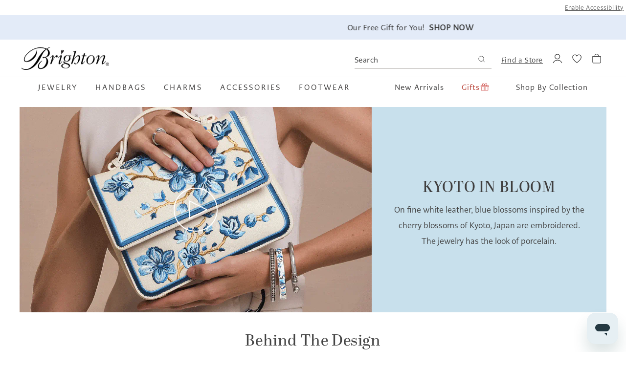

--- FILE ---
content_type: text/html; charset=utf-8
request_url: https://www.brighton.com/collections/kyoto-in-bloom
body_size: 95813
content:
<!doctype html>
<html class="no-js" lang="en">
  <head>
<!--LOOMI SDK-->
<!--DO NOT EDIT-->
<!--Start - Anti Flicker-->
<style id="vslyAntiFlickerStyle-AE29">
    media-gallery img {
        opacity: 0;
    }
</style>
<style id="vslyAntiFlickerStyle-BC82">
    media-gallery img {

        animation: vslyAntiFlickerFadeIn 0.1s linear;
        -moz-animation: vslyAntiFlickerFadeIn 0.1s linear;
        -o-animation: vslyAntiFlickerFadeIn 0.1s linear;
        -webkit-animation: vslyAntiFlickerFadeIn 0.1s linear;

        animation-fill-mode: forwards;
        -moz-animation-fill-mode: forwards;
        -o-animation-fill-mode: forwards;
        -webkit-animation-fill-mode: forwards;

        animation-delay: 1500ms;
        -moz-animation-delay: 1500ms;
        -o-animation-delay: 1500ms;
        -webkit-animation-delay: 1500ms;
    }

    @keyframes vslyAntiFlickerFadeIn {
        to {
            opacity: 1;
        }
    }
</style>
<script id="vslyAntiFlickerScript-OJ93">
    console.debug('vsly-anti-flicker', 'Anti Flicker Script Loaded');
    let fallbackTimer = -1;
    let retryTimer = -1;
    let retries = 0;

    function _vslyAntiFlickerRevealInner() {
        try {
            console.debug('vsly-anti-flicker', 'Revealing');
            const hideElem = document.querySelector('#vslyAntiFlickerStyle-AE29');
            if (hideElem) {
                hideElem.remove();
            }
            clearTimeout(fallbackTimer);
            console.debug('vsly-anti-flicker', 'Revealing done');
        } catch (ex) {
            console.error('vsly-anti-flicker', ex);
            if (retries > 15) {
                setTimeout(window.vslyAntiFlickerReveal, 10);
                retries += 1;
            }
        }
    }

    window.vslyAntiFlickerReveal = function () {
        setTimeout(_vslyAntiFlickerRevealInner, 200);
    }

    fallbackTimer = setTimeout(() => {
        console.debug('vsly-anti-flicker', 'Falling back after timeout');
        window._vslyAntiFlickerRevealInner()
        clearTimeout(retryTimer)
    }, 1500)
</script>
<!--End - Anti Flicker-->
<link rel="preconnect"  href="https://live.visually-io.com/" crossorigin>
<link rel="dns-prefetch" href="https://live.visually-io.com/">
<script>
(()=> {
    const env = 2;
    var store = "brighton-collectibles.myshopify.com";
    var alias = store.replace(".myshopify.com", "").replaceAll("-", "_").toUpperCase();
    var jitsuKey =  "js.63505268968";
    window.loomi_ctx = {...(window.loomi_ctx || {}),storeAlias:alias,jitsuKey,env};
    
    
	
})()
</script>
<link href="https://live.visually-io.com/widgets/vsly-preact.min.js?k=js.63505268968&e=2&s=BRIGHTON_COLLECTIBLES" rel="preload" as="script">
<script type="text/javascript" src="https://live.visually-io.com/widgets/vsly-preact.min.js?k=js.63505268968&e=2&s=BRIGHTON_COLLECTIBLES"></script>
<link href="https://live.visually-io.com/cf/BRIGHTON_COLLECTIBLES.js" rel="preload" as="script">
<link href="https://live.visually-io.com/v/visually.js" rel="preload" as="script">
<script type="text/javascript" src="https://live.visually-io.com/cf/BRIGHTON_COLLECTIBLES.js"></script>
<script type="text/javascript" src="https://live.visually-io.com/v/visually.js"></script>
<script defer type="text/javascript" src="https://live.visually-io.com/v/visually-a.js"></script>
<!--LOOMI SDK-->

  <!-- Start of TrueVault Code Block -->
    <script src="https://polaris.truevaultcdn.com/static/pc/RBDP5REJK/polaris.js"></script>
  <!-- End of TrueVault Code Block -->
    <script src="https://rapid-cdn.yottaa.com/rapid/lib/b3NXbmZSMf6mxg.js"></script>

    <meta charset="utf-8">
    <meta http-equiv="X-UA-Compatible" content="IE=edge">
    <meta name="viewport" content="width=device-width,initial-scale=1">
    <meta name="theme-color" content="">
    <link
      rel="preconnect"
      href="https://cdn.shopify.com"
      crossorigin>

    <script src="https://connect.nosto.com/include/shopify-63505268968" async></script>

    

    

    
    

    <link rel="canonical" href="https://www.brighton.com/collections/kyoto-in-bloom"><link
        rel="icon"
        type="image/png"
        href="//www.brighton.com/cdn/shop/files/favicon_757a43d2-f3f2-4468-9430-e3bc2189ffaf.png?crop=center&height=32&v=1738202054&width=32"><link rel="stylesheet" href="https://use.typekit.net/pft8phw.css">

    <title>Kyoto in Bloom - Brighton</title>

    <script type="text/javascript">
  window.addEventListener('DOMContentLoaded', () => {
    
    const carousel = document.querySelector('#announcement-bar-wrapper.carousel');

    if(!carousel) return
    const delay = carousel.dataset.sliderDelay * 1000;

    if (carousel) {
      let flkty = new Flickity( carousel, {
        wrapAround: true,
        autoPlay: delay,
        prevNextButtons: true,
        pageDots: false
      });
    }
  })

  function waitForFlickity(action, options={}) {
    const watchForFlickityEnable = (mutationList, observer) => {
      mutationList.forEach((mutation) => {
        if (document.querySelector('#announcement-bar-wrapper.carousel').classList.contains('flickity-enabled')) {
          //do the thing here
          if(action == "move") {
            moveAnnouncementBarSlide(options.currentIndex, options.newIndex)
          } else if (action == 'stop') {
            disableAnnouncementBarAutoplay()
          }
          observer.disconnect();
        }
      })
    }

    const observer = new MutationObserver(watchForFlickityEnable);

    observer.observe(document.querySelector('#announcement-bar-wrapper.carousel'), {
      attributes: true
    });
  }

  function moveAnnouncementBarSlide(currentIndex, newIndex) {
    let flkty,
    getSlide,
    cloneSlide;
    const flickityCheck = document.querySelector('#announcement-bar-wrapper.carousel').classList.contains("flickity-enabled")

    if(!flickityCheck) {
      waitForFlickity("move", {currentIndex: currentIndex, newIndex: newIndex})
    } else {
      flkty = Flickity.data("#announcement-bar-wrapper.carousel")
      getSlide = document.querySelector(`#announcement-bar-wrapper .announcement-bar[data-slide-index='${currentIndex}']`)
      cloneSlide = getSlide.cloneNode(true)
      flkty.remove(getSlide)
      flkty.insert(cloneSlide, newIndex)
    }
  }

  function disableAnnouncementBarAutoplay() {
    let flkty;
    const flickityCheck = document.querySelector('#announcement-bar-wrapper.carousel').classList.contains("flickity-enabled")

    if(!flickityCheck) {
      waitForFlickity("stop")
    } else {
      flkty = Flickity.data("#announcement-bar-wrapper.carousel")
      flkty.stopPlayer();
    }
  }
</script>

    

    

<meta property="og:site_name" content="Brighton">
<meta property="og:url" content="https://www.brighton.com/collections/kyoto-in-bloom">
<meta property="og:title" content="Kyoto in Bloom">
<meta property="og:type" content="product.group">
<meta property="og:description" content="Brighton is known for its exquisitely crafted women&#39;s handbags, jewelry, and charms for bracelets, along with many other stylish accessories."><meta property="og:image" content="http://www.brighton.com/cdn/shop/files/Brighton-Logo-1200x628.jpg?v=1738202144">
  <meta property="og:image:secure_url" content="https://www.brighton.com/cdn/shop/files/Brighton-Logo-1200x628.jpg?v=1738202144">
  <meta property="og:image:width" content="1200">
  <meta property="og:image:height" content="628"><meta name="twitter:card" content="summary_large_image">
<meta name="twitter:title" content="Kyoto in Bloom">
<meta name="twitter:description" content="Brighton is known for its exquisitely crafted women&#39;s handbags, jewelry, and charms for bracelets, along with many other stylish accessories.">


    
    <script
      src="https://code.jquery.com/jquery-2.2.4.min.js"
      integrity="sha256-BbhdlvQf/xTY9gja0Dq3HiwQF8LaCRTXxZKRutelT44="
      crossorigin="anonymous"></script>
    

    <link
      rel="stylesheet"
      href="https://cdn.jsdelivr.net/npm/swiper@11/swiper-bundle.min.css"
    />
    <script src="https://cdn.jsdelivr.net/npm/swiper@11/swiper-bundle.min.js"></script>

    <script src="//www.brighton.com/cdn/shop/t/304/assets/global.js?v=128934436358952576341767627207" defer="defer"></script>

    

<script src="//www.brighton.com/cdn/shop/t/304/assets/flickity.pkgd.min.js?v=122195494669275294031724699200" defer="defer"></script>
<link href="//www.brighton.com/cdn/shop/t/304/assets/flickity.css?v=79721471325622011321724699200" rel="stylesheet" type="text/css" media="all" />



<script>
  window.Resources = {
    country_code: "US",
    
    wishlist: {
      emptyHeading: "There's nothing here!",
      emptySubHeading: "Add any product to get your wishlist started.",
      viewList: "VIEW WISHLIST",
      noProducts: "No products for this wishlist.",
      wishlistAdd: "Add to Bag",
      wishlistAdded: "Added to Bag",
    }
  }
</script>


    
    


    
      <script type="yo/sequence/defer/0" data-yo-src="//www.brighton.com/cdn/shop/t/304/assets/swym-wishlist.js?v=172624178709628463891724699200" async="async"></script>
      <link href="//www.brighton.com/cdn/shop/t/304/assets/page-wishlist.css?v=4770923509894217301724699199" rel="stylesheet" type="text/css" media="all" />
    

    <script>window.performance && window.performance.mark && window.performance.mark('shopify.content_for_header.start');</script><meta name="facebook-domain-verification" content="auv007m77f54xwrj3wsshb3x3de89e">
<meta name="google-site-verification" content="fsUcaycY80ru6xvsCac68WLqYfQutbPaKbj1YZuHreI">
<meta id="shopify-digital-wallet" name="shopify-digital-wallet" content="/63505268968/digital_wallets/dialog">
<meta name="shopify-checkout-api-token" content="d19c64012c1c36c314938d13425e5e43">
<meta id="in-context-paypal-metadata" data-shop-id="63505268968" data-venmo-supported="true" data-environment="production" data-locale="en_US" data-paypal-v4="true" data-currency="USD">
<link rel="alternate" type="application/atom+xml" title="Feed" href="/collections/kyoto-in-bloom.atom" />
<link rel="alternate" type="application/json+oembed" href="https://www.brighton.com/collections/kyoto-in-bloom.oembed">
<script async="async" src="/checkouts/internal/preloads.js?locale=en-US"></script>
<link rel="preconnect" href="https://shop.app" crossorigin="anonymous">
<script async="async" src="https://shop.app/checkouts/internal/preloads.js?locale=en-US&shop_id=63505268968" crossorigin="anonymous"></script>
<script id="apple-pay-shop-capabilities" type="application/json">{"shopId":63505268968,"countryCode":"US","currencyCode":"USD","merchantCapabilities":["supports3DS"],"merchantId":"gid:\/\/shopify\/Shop\/63505268968","merchantName":"Brighton","requiredBillingContactFields":["postalAddress","email","phone"],"requiredShippingContactFields":["postalAddress","email","phone"],"shippingType":"shipping","supportedNetworks":["visa","masterCard","amex","discover","elo","jcb"],"total":{"type":"pending","label":"Brighton","amount":"1.00"},"shopifyPaymentsEnabled":true,"supportsSubscriptions":true}</script>
<script id="shopify-features" type="application/json">{"accessToken":"d19c64012c1c36c314938d13425e5e43","betas":["rich-media-storefront-analytics"],"domain":"www.brighton.com","predictiveSearch":true,"shopId":63505268968,"locale":"en"}</script>
<script>var Shopify = Shopify || {};
Shopify.shop = "brighton-collectibles.myshopify.com";
Shopify.locale = "en";
Shopify.currency = {"active":"USD","rate":"1.0"};
Shopify.country = "US";
Shopify.theme = {"name":"brighton-shopify-2024-LIVE\/main","id":142259093736,"schema_name":"CQL Propel","schema_version":"0.2.0","theme_store_id":null,"role":"main"};
Shopify.theme.handle = "null";
Shopify.theme.style = {"id":null,"handle":null};
Shopify.cdnHost = "www.brighton.com/cdn";
Shopify.routes = Shopify.routes || {};
Shopify.routes.root = "/";</script>
<script type="module">!function(o){(o.Shopify=o.Shopify||{}).modules=!0}(window);</script>
<script>!function(o){function n(){var o=[];function n(){o.push(Array.prototype.slice.apply(arguments))}return n.q=o,n}var t=o.Shopify=o.Shopify||{};t.loadFeatures=n(),t.autoloadFeatures=n()}(window);</script>
<script>
  window.ShopifyPay = window.ShopifyPay || {};
  window.ShopifyPay.apiHost = "shop.app\/pay";
  window.ShopifyPay.redirectState = null;
</script>
<script id="shop-js-analytics" type="application/json">{"pageType":"collection"}</script>
<script defer="defer" async type="module" src="//www.brighton.com/cdn/shopifycloud/shop-js/modules/v2/client.init-shop-cart-sync_BdyHc3Nr.en.esm.js"></script>
<script defer="defer" async type="module" src="//www.brighton.com/cdn/shopifycloud/shop-js/modules/v2/chunk.common_Daul8nwZ.esm.js"></script>
<script type="module">
  await import("//www.brighton.com/cdn/shopifycloud/shop-js/modules/v2/client.init-shop-cart-sync_BdyHc3Nr.en.esm.js");
await import("//www.brighton.com/cdn/shopifycloud/shop-js/modules/v2/chunk.common_Daul8nwZ.esm.js");

  window.Shopify.SignInWithShop?.initShopCartSync?.({"fedCMEnabled":true,"windoidEnabled":true});

</script>
<script>
  window.Shopify = window.Shopify || {};
  if (!window.Shopify.featureAssets) window.Shopify.featureAssets = {};
  window.Shopify.featureAssets['shop-js'] = {"shop-cart-sync":["modules/v2/client.shop-cart-sync_QYOiDySF.en.esm.js","modules/v2/chunk.common_Daul8nwZ.esm.js"],"init-fed-cm":["modules/v2/client.init-fed-cm_DchLp9rc.en.esm.js","modules/v2/chunk.common_Daul8nwZ.esm.js"],"shop-button":["modules/v2/client.shop-button_OV7bAJc5.en.esm.js","modules/v2/chunk.common_Daul8nwZ.esm.js"],"init-windoid":["modules/v2/client.init-windoid_DwxFKQ8e.en.esm.js","modules/v2/chunk.common_Daul8nwZ.esm.js"],"shop-cash-offers":["modules/v2/client.shop-cash-offers_DWtL6Bq3.en.esm.js","modules/v2/chunk.common_Daul8nwZ.esm.js","modules/v2/chunk.modal_CQq8HTM6.esm.js"],"shop-toast-manager":["modules/v2/client.shop-toast-manager_CX9r1SjA.en.esm.js","modules/v2/chunk.common_Daul8nwZ.esm.js"],"init-shop-email-lookup-coordinator":["modules/v2/client.init-shop-email-lookup-coordinator_UhKnw74l.en.esm.js","modules/v2/chunk.common_Daul8nwZ.esm.js"],"pay-button":["modules/v2/client.pay-button_DzxNnLDY.en.esm.js","modules/v2/chunk.common_Daul8nwZ.esm.js"],"avatar":["modules/v2/client.avatar_BTnouDA3.en.esm.js"],"init-shop-cart-sync":["modules/v2/client.init-shop-cart-sync_BdyHc3Nr.en.esm.js","modules/v2/chunk.common_Daul8nwZ.esm.js"],"shop-login-button":["modules/v2/client.shop-login-button_D8B466_1.en.esm.js","modules/v2/chunk.common_Daul8nwZ.esm.js","modules/v2/chunk.modal_CQq8HTM6.esm.js"],"init-customer-accounts-sign-up":["modules/v2/client.init-customer-accounts-sign-up_C8fpPm4i.en.esm.js","modules/v2/client.shop-login-button_D8B466_1.en.esm.js","modules/v2/chunk.common_Daul8nwZ.esm.js","modules/v2/chunk.modal_CQq8HTM6.esm.js"],"init-shop-for-new-customer-accounts":["modules/v2/client.init-shop-for-new-customer-accounts_CVTO0Ztu.en.esm.js","modules/v2/client.shop-login-button_D8B466_1.en.esm.js","modules/v2/chunk.common_Daul8nwZ.esm.js","modules/v2/chunk.modal_CQq8HTM6.esm.js"],"init-customer-accounts":["modules/v2/client.init-customer-accounts_dRgKMfrE.en.esm.js","modules/v2/client.shop-login-button_D8B466_1.en.esm.js","modules/v2/chunk.common_Daul8nwZ.esm.js","modules/v2/chunk.modal_CQq8HTM6.esm.js"],"shop-follow-button":["modules/v2/client.shop-follow-button_CkZpjEct.en.esm.js","modules/v2/chunk.common_Daul8nwZ.esm.js","modules/v2/chunk.modal_CQq8HTM6.esm.js"],"lead-capture":["modules/v2/client.lead-capture_BntHBhfp.en.esm.js","modules/v2/chunk.common_Daul8nwZ.esm.js","modules/v2/chunk.modal_CQq8HTM6.esm.js"],"checkout-modal":["modules/v2/client.checkout-modal_CfxcYbTm.en.esm.js","modules/v2/chunk.common_Daul8nwZ.esm.js","modules/v2/chunk.modal_CQq8HTM6.esm.js"],"shop-login":["modules/v2/client.shop-login_Da4GZ2H6.en.esm.js","modules/v2/chunk.common_Daul8nwZ.esm.js","modules/v2/chunk.modal_CQq8HTM6.esm.js"],"payment-terms":["modules/v2/client.payment-terms_MV4M3zvL.en.esm.js","modules/v2/chunk.common_Daul8nwZ.esm.js","modules/v2/chunk.modal_CQq8HTM6.esm.js"]};
</script>
<script>(function() {
  var isLoaded = false;
  function asyncLoad() {
    if (isLoaded) return;
    isLoaded = true;
    var urls = ["\/\/swymv3premium-01.azureedge.net\/code\/swym-shopify.js?shop=brighton-collectibles.myshopify.com","https:\/\/cdn-scripts.signifyd.com\/shopify\/script-tag.js?shop=brighton-collectibles.myshopify.com","\/\/swymv3premium-01.azureedge.net\/code\/swym-shopify.js?shop=brighton-collectibles.myshopify.com","https:\/\/wrapin.prezenapps.com\/public\/js\/load-wrapin-v5-app.js?shop=brighton-collectibles.myshopify.com","https:\/\/dropahint.love\/js\/script.js?shop=brighton-collectibles.myshopify.com","https:\/\/rvmck95c.brighton.com\/assets\/shopify.js?rb_init_key=YnJpZ2h0b258dmlld3xwdXJjaGFzZXxzaWdudXB8bG9naW4=\u0026shop=brighton-collectibles.myshopify.com","https:\/\/static.klaviyo.com\/onsite\/js\/klaviyo.js?company_id=U7qYS2\u0026shop=brighton-collectibles.myshopify.com","https:\/\/cdn.attn.tv\/brighton\/dtag.js?shop=brighton-collectibles.myshopify.com"];
    for (var i = 0; i < urls.length; i++) {
      var s = document.createElement('script');
      s.type = 'text/javascript';
      s.async = true;
      s.src = urls[i];
      var x = document.getElementsByTagName('script')[0];
      x.parentNode.insertBefore(s, x);
    }
  };
  if(window.attachEvent) {
    window.attachEvent('onload', asyncLoad);
  } else {
    window.addEventListener('load', asyncLoad, false);
  }
})();</script>
<script id="__st">var __st={"a":63505268968,"offset":-28800,"reqid":"3b9969e6-0c3a-48b7-99ae-3734b5e6593c-1768990917","pageurl":"www.brighton.com\/collections\/kyoto-in-bloom","u":"77098841b3d5","p":"collection","rtyp":"collection","rid":415490408680};</script>
<script>window.ShopifyPaypalV4VisibilityTracking = true;</script>
<script id="form-persister">!function(){'use strict';const t='contact',e='new_comment',n=[[t,t],['blogs',e],['comments',e],[t,'customer']],o='password',r='form_key',c=['recaptcha-v3-token','g-recaptcha-response','h-captcha-response',o],s=()=>{try{return window.sessionStorage}catch{return}},i='__shopify_v',u=t=>t.elements[r],a=function(){const t=[...n].map((([t,e])=>`form[action*='/${t}']:not([data-nocaptcha='true']) input[name='form_type'][value='${e}']`)).join(',');var e;return e=t,()=>e?[...document.querySelectorAll(e)].map((t=>t.form)):[]}();function m(t){const e=u(t);a().includes(t)&&(!e||!e.value)&&function(t){try{if(!s())return;!function(t){const e=s();if(!e)return;const n=u(t);if(!n)return;const o=n.value;o&&e.removeItem(o)}(t);const e=Array.from(Array(32),(()=>Math.random().toString(36)[2])).join('');!function(t,e){u(t)||t.append(Object.assign(document.createElement('input'),{type:'hidden',name:r})),t.elements[r].value=e}(t,e),function(t,e){const n=s();if(!n)return;const r=[...t.querySelectorAll(`input[type='${o}']`)].map((({name:t})=>t)),u=[...c,...r],a={};for(const[o,c]of new FormData(t).entries())u.includes(o)||(a[o]=c);n.setItem(e,JSON.stringify({[i]:1,action:t.action,data:a}))}(t,e)}catch(e){console.error('failed to persist form',e)}}(t)}const f=t=>{if('true'===t.dataset.persistBound)return;const e=function(t,e){const n=function(t){return'function'==typeof t.submit?t.submit:HTMLFormElement.prototype.submit}(t).bind(t);return function(){let t;return()=>{t||(t=!0,(()=>{try{e(),n()}catch(t){(t=>{console.error('form submit failed',t)})(t)}})(),setTimeout((()=>t=!1),250))}}()}(t,(()=>{m(t)}));!function(t,e){if('function'==typeof t.submit&&'function'==typeof e)try{t.submit=e}catch{}}(t,e),t.addEventListener('submit',(t=>{t.preventDefault(),e()})),t.dataset.persistBound='true'};!function(){function t(t){const e=(t=>{const e=t.target;return e instanceof HTMLFormElement?e:e&&e.form})(t);e&&m(e)}document.addEventListener('submit',t),document.addEventListener('DOMContentLoaded',(()=>{const e=a();for(const t of e)f(t);var n;n=document.body,new window.MutationObserver((t=>{for(const e of t)if('childList'===e.type&&e.addedNodes.length)for(const t of e.addedNodes)1===t.nodeType&&'FORM'===t.tagName&&a().includes(t)&&f(t)})).observe(n,{childList:!0,subtree:!0,attributes:!1}),document.removeEventListener('submit',t)}))}()}();</script>
<script integrity="sha256-4kQ18oKyAcykRKYeNunJcIwy7WH5gtpwJnB7kiuLZ1E=" data-source-attribution="shopify.loadfeatures" defer="defer" src="//www.brighton.com/cdn/shopifycloud/storefront/assets/storefront/load_feature-a0a9edcb.js" crossorigin="anonymous"></script>
<script crossorigin="anonymous" defer="defer" src="//www.brighton.com/cdn/shopifycloud/storefront/assets/shopify_pay/storefront-65b4c6d7.js?v=20250812"></script>
<script data-source-attribution="shopify.dynamic_checkout.dynamic.init">var Shopify=Shopify||{};Shopify.PaymentButton=Shopify.PaymentButton||{isStorefrontPortableWallets:!0,init:function(){window.Shopify.PaymentButton.init=function(){};var t=document.createElement("script");t.src="https://www.brighton.com/cdn/shopifycloud/portable-wallets/latest/portable-wallets.en.js",t.type="module",document.head.appendChild(t)}};
</script>
<script data-source-attribution="shopify.dynamic_checkout.buyer_consent">
  function portableWalletsHideBuyerConsent(e){var t=document.getElementById("shopify-buyer-consent"),n=document.getElementById("shopify-subscription-policy-button");t&&n&&(t.classList.add("hidden"),t.setAttribute("aria-hidden","true"),n.removeEventListener("click",e))}function portableWalletsShowBuyerConsent(e){var t=document.getElementById("shopify-buyer-consent"),n=document.getElementById("shopify-subscription-policy-button");t&&n&&(t.classList.remove("hidden"),t.removeAttribute("aria-hidden"),n.addEventListener("click",e))}window.Shopify?.PaymentButton&&(window.Shopify.PaymentButton.hideBuyerConsent=portableWalletsHideBuyerConsent,window.Shopify.PaymentButton.showBuyerConsent=portableWalletsShowBuyerConsent);
</script>
<script data-source-attribution="shopify.dynamic_checkout.cart.bootstrap">document.addEventListener("DOMContentLoaded",(function(){function t(){return document.querySelector("shopify-accelerated-checkout-cart, shopify-accelerated-checkout")}if(t())Shopify.PaymentButton.init();else{new MutationObserver((function(e,n){t()&&(Shopify.PaymentButton.init(),n.disconnect())})).observe(document.body,{childList:!0,subtree:!0})}}));
</script>
<link id="shopify-accelerated-checkout-styles" rel="stylesheet" media="screen" href="https://www.brighton.com/cdn/shopifycloud/portable-wallets/latest/accelerated-checkout-backwards-compat.css" crossorigin="anonymous">
<style id="shopify-accelerated-checkout-cart">
        #shopify-buyer-consent {
  margin-top: 1em;
  display: inline-block;
  width: 100%;
}

#shopify-buyer-consent.hidden {
  display: none;
}

#shopify-subscription-policy-button {
  background: none;
  border: none;
  padding: 0;
  text-decoration: underline;
  font-size: inherit;
  cursor: pointer;
}

#shopify-subscription-policy-button::before {
  box-shadow: none;
}

      </style>
<script id="sections-script" data-sections="image-with-text,header,footer" defer="defer" src="//www.brighton.com/cdn/shop/t/304/compiled_assets/scripts.js?v=500864"></script>
<script>window.performance && window.performance.mark && window.performance.mark('shopify.content_for_header.end');</script>

    <style data-shopify>
  /* Fonts */
  @font-face {
    font-family: quickpen;
    src: url(//www.brighton.com/cdn/shop/t/304/assets/Quickpen.woff?v=144240888650639281731724699200) format('woff'),
         url(//www.brighton.com/cdn/shop/t/304/assets/Quickpen.woff2?v=153256854461273905531724699199) format('woff2');
    font-weight: 500;
  }

  :root {
    --font-body-family: caecilia-sans-text, Arial, sans-serif;
    --font-body-style: normal;
    --font-body-weight: normal;

    --font-heading-family: abril-display , Arial, sans-serif;
    --font-heading-style: normal;
    --font-heading-weight: bold;

    --font-script-family: quickpen, "Brush Script MT", cursive;
    --font-script-style: normal;
    --font-script-weight: normal;

    --font-body-scale: 1;
    --font-heading-scale: 1;
  }
</style>

<style data-shopify>
  /* Colors */
  :root {
    /* Hex values for styleguide use only */
    --color-styleguide-primary: #f7f5f3;
    --color-styleguide-secondary: #dbd9d7;
    --color-styleguide-accent-1: #333333;
    --color-styleguide-accent-2: #dde9eb;
    --color-styleguide-accent-3: #e8e6f3;
    --color-styleguide-accent-4: #E3EBF8;
    --color-styleguide-accent-5: #F4E3E3;
    --color-styleguide-text-heading: #403F3F;
    --color-styleguide-text-body: #444;
    --color-styleguide-black: #000000;
    --color-styleguide-white: #fff;


    /* Hex values for general use */
    --color-background: #FFFFFF;
    --color-foreground: #444444;

    --color-accent-1: #121212;
    --color-accent-2: #334FB4;
    --color-accent-3: #E6E8ED;
    --color-accent-4: ;

    --color-badge-background: var(--color-styleguide-black);
    --color-badge-foreground: var(--color-styleguide-white);

    --color-border: rgb(var(--color-base-border));
    --color-border-promo: rgb(var(--color-base-promo-border));

    --color-button-background-1: #4a4a4a;
    --color-button-foreground-1: #FFF;
    --color-button-hover-background-1: rgba(0,0,0,0);
    --color-button-hover-foreground-1: #4a4a4a;
    --color-button-active-1: #121212;

    --color-button-background-2: #FFFFFF;
    --color-button-foreground-2: #000000;
    --color-button-hover-background-2: #000000;
    --color-button-hover-foreground-2: #fff;
    --color-button-active-2: #FFFFFF;

    --color-button-background-3: #EEEEEE;
    --color-button-foreground-3: #000000;
    --color-button-hover-background-3: #000000;
    --color-button-hover-foreground-3: #eeeeee;
    --color-button-active-3: #EEEEEE;

    --color-link: rgb(var(--color-base-link-1));
    --color-link-hover: rgb(var(--color-base-link-hover-1));
    --color-link-active: rgb(var(--color-base-link-active-1));

    --color-link-1: #4a4a4a;
    --color-link-hover-1: #4a4a4a;
    --color-link-active-1: #121212;
    --color-link-2: #4a4a4a;
    --color-link-hover-2: #121212;
    --color-link-active-2: #121212;

    /* RGB values for general use */
    --color-base-background: 255, 255, 255;
    --color-base-foreground: 68, 68, 68;
    --color-base-accent-1: 18, 18, 18;
    --color-base-accent-2: 51, 79, 180;
    --color-base-accent-3: 230, 232, 237;
    --color-base-accent-4: , , ;

    --color-base-border: 189, 186, 183;
    --color-base-promo-border: 216, 216, 216;

    --color-base-button-background-1: 74, 74, 74;
    --color-base-button-foreground-1: 255, 255, 255;

    --color-base-button-background-2: 255, 255, 255;
    --color-base-button-foreground-2: 0, 0, 0;

    --color-base-button-background-3: 238, 238, 238;
    --color-base-button-foreground-3: 0, 0, 0;

    --color-base-link-1: 74, 74, 74;
    --color-base-link-hover-1: 74, 74, 74;
    --color-base-link-active-1: 18, 18, 18;

    --color-base-link-2: 74, 74, 74;
    --color-base-link-hover-2: 18, 18, 18;
    --color-base-link-active-2: 18, 18, 18;

    --color-badge-border: var(--color-base-foreground);
    --color-card-hover: var(--color-base-foreground);
    --color-icon: var(--color-base-accent-1);
    --color-button: var(--color-base-button-background-1);
    --color-button-text: var(--color-base-button-foreground-1);

    /* Other settings */
    --payment-terms-background-color: #fff;

    --page-width: 127rem;
    --page-width-margin: 0rem;

    /* Animations settings */

    --animation-scroll_appear: noeffect;
    --animation-scroll_appear_timing: .3s;

    --image-hover-timing: s;
  }
</style>

<style data-shopify>
  .color-swatches-styleguide .swatch {
    display: flex;
    align-items: flex-end;
    min-height: 30rem;
    margin: 1rem;
    padding: 2rem;
    border: 1px solid var(--color-styleguide-accent-2);
    border-radius: 10px;
  }

  .brand-primary {
    color: var(--color-styleguide-black);
    background-color: var(--color-styleguide-primary);
  }

  .brand-secondary {
    color: var(--color-styleguide-black);
    background-color: var(--color-styleguide-secondary);
  }

  .brand-accent-1 {
    color: var(--color-styleguide-white);
    background-color: var(--color-styleguide-accent-1);
  }

  .brand-accent-2 {
    color: var(--color-styleguide-text);
    background-color: var(--color-styleguide-accent-2);
  }

  .brand-accent-3 {
    color: var(--color-styleguide-text);
    background-color: var(--color-styleguide-accent-3);
  }

  .brand-accent-4 {
    color: var(--color-styleguide-text);
    background-color: var(--color-styleguide-accent-4);
  }

  .brand-accent-5 {
    color: var(--color-styleguide-text);
    background-color: var(--color-styleguide-accent-5);
  }

  .brand-text-heading {
    color: var(--color-styleguide-white);
    background-color: var(--color-styleguide-text-heading);
  }

  .brand-text-body {
    color: var(--color-styleguide-white);
    background-color: var(--color-styleguide-text-body);
  }

  .brand-black {
    color: var(--color-styleguide-white);
    background-color: var(--color-styleguide-black);
  }

  .brand-white {
    color: var(--color-styleguide-text);
    background-color: var(--color-styleguide-white);
  }

</style>

    <link href="//www.brighton.com/cdn/shop/t/304/assets/base.css?v=22154479514265871101768418121" rel="stylesheet" type="text/css" media="all" />
<script>
      document.documentElement.className = document.documentElement.className.replace('no-js', 'js');
      if (Shopify.designMode) {
        document.documentElement.classList.add('shopify-design-mode');
      }
    </script>
    <script>
window.ElevarTransformFn = item => {
	if (item.event === "dl_add_to_cart" || item.event === "dl_view_item") {
		;
		console.log(item)
		return {...item, 
			custom_style: ""
        }
	//} else if (item.event === 'dl_view_item_list') {
	//	return{...item, 
	//		custom_style: ""
    //    }
	} else {
		return item;
	}
};
</script>


    

    <script id="usntA42start" src="https://a42cdn.usablenet.com/a42/brighton/default/prod/cs-text-start" data-rapid="true" async></script>

    <meta name="google-site-verification" content="D-ZsZrTF7Sg8eo6EdUBKKGfaNcxtU8sXgAsmpq4htZg" />
  <!-- BEGIN app block: shopify://apps/consentmo-gdpr/blocks/gdpr_cookie_consent/4fbe573f-a377-4fea-9801-3ee0858cae41 -->


<!-- END app block --><!-- BEGIN app block: shopify://apps/seo-manager-venntov/blocks/seomanager/c54c366f-d4bb-4d52-8d2f-dd61ce8e7e12 --><!-- BEGIN app snippet: SEOManager4 -->
<meta name='seomanager' content='4.0.5' /> 


<script>
	function sm_htmldecode(str) {
		var txt = document.createElement('textarea');
		txt.innerHTML = str;
		return txt.value;
	}

	var venntov_title = sm_htmldecode("Kyoto in Bloom - Brighton");
	var venntov_description = sm_htmldecode("");
	
	if (venntov_title != '') {
		document.title = venntov_title;	
	}
	else {
		document.title = "Kyoto in Bloom";	
	}

	if (document.querySelector('meta[name="description"]') == null) {
		var venntov_desc = document.createElement('meta');
		venntov_desc.name = "description";
		venntov_desc.content = venntov_description;
		var venntov_head = document.head;
		venntov_head.appendChild(venntov_desc);
	} else {
		document.querySelector('meta[name="description"]').setAttribute("content", venntov_description);
	}
</script>

<script>
	var venntov_robotVals = "index, follow, max-image-preview:large, max-snippet:-1, max-video-preview:-1";
	if (venntov_robotVals !== "") {
		document.querySelectorAll("[name='robots']").forEach(e => e.remove());
		var venntov_robotMeta = document.createElement('meta');
		venntov_robotMeta.name = "robots";
		venntov_robotMeta.content = venntov_robotVals;
		var venntov_head = document.head;
		venntov_head.appendChild(venntov_robotMeta);
	}
</script>

<script>
	var venntov_googleVals = "";
	if (venntov_googleVals !== "") {
		document.querySelectorAll("[name='google']").forEach(e => e.remove());
		var venntov_googleMeta = document.createElement('meta');
		venntov_googleMeta.name = "google";
		venntov_googleMeta.content = venntov_googleVals;
		var venntov_head = document.head;
		venntov_head.appendChild(venntov_googleMeta);
	}
	</script>
	<!-- JSON-LD support -->

			<script type="application/ld+json">
			{
				"@context" : "http://schema.org",
				"@type": "CollectionPage",
				"@id": "https://www.brighton.com/collections/kyoto-in-bloom",
				"name": "Kyoto in Bloom",
				"url": "https://www.brighton.com/collections/kyoto-in-bloom","image": "https://www.brighton.com/cdn/shop/files/kyoto-in-bloom-butterfly-charm-bracelet__silver-multi_0.jpg?v=1711570188&width=1024","mainEntity": {
					"@type": "ItemList",
					"itemListElement": [
						{
							"@type": "ListItem",
							"position": 1,		
							"item": {
								"@id": "https://www.brighton.com/collections/kyoto-in-bloom/products/kyoto-in-bloom-butterfly-charm-bracelet",
								"url": "https://www.brighton.com/collections/kyoto-in-bloom/products/kyoto-in-bloom-butterfly-charm-bracelet"
							}
						},
						{
							"@type": "ListItem",
							"position": 2,		
							"item": {
								"@id": "https://www.brighton.com/collections/kyoto-in-bloom/products/geisha-platform-flip-flops",
								"url": "https://www.brighton.com/collections/kyoto-in-bloom/products/geisha-platform-flip-flops"
							}
						},
						{
							"@type": "ListItem",
							"position": 3,		
							"item": {
								"@id": "https://www.brighton.com/collections/kyoto-in-bloom/products/kyoto-in-bloom-sakura-butterfly-necklace",
								"url": "https://www.brighton.com/collections/kyoto-in-bloom/products/kyoto-in-bloom-sakura-butterfly-necklace"
							}
						},
						{
							"@type": "ListItem",
							"position": 4,		
							"item": {
								"@id": "https://www.brighton.com/collections/kyoto-in-bloom/products/kyoto-in-bloom-sakura-butterfly-french-wire-earrings",
								"url": "https://www.brighton.com/collections/kyoto-in-bloom/products/kyoto-in-bloom-sakura-butterfly-french-wire-earrings"
							}
						},
						{
							"@type": "ListItem",
							"position": 5,		
							"item": {
								"@id": "https://www.brighton.com/collections/kyoto-in-bloom/products/kyoto-in-bloom-sakura-petite-butterfly-necklace",
								"url": "https://www.brighton.com/collections/kyoto-in-bloom/products/kyoto-in-bloom-sakura-petite-butterfly-necklace"
							}
						},
						{
							"@type": "ListItem",
							"position": 6,		
							"item": {
								"@id": "https://www.brighton.com/collections/kyoto-in-bloom/products/kyoto-in-bloom-indigo-butterfly-earrings",
								"url": "https://www.brighton.com/collections/kyoto-in-bloom/products/kyoto-in-bloom-indigo-butterfly-earrings"
							}
						},
						{
							"@type": "ListItem",
							"position": 7,		
							"item": {
								"@id": "https://www.brighton.com/collections/kyoto-in-bloom/products/kyoto-in-bloom-butterfly-french-wire-earrings",
								"url": "https://www.brighton.com/collections/kyoto-in-bloom/products/kyoto-in-bloom-butterfly-french-wire-earrings"
							}
						},
						{
							"@type": "ListItem",
							"position": 8,		
							"item": {
								"@id": "https://www.brighton.com/collections/kyoto-in-bloom/products/kyoto-in-bloom-indigo-petite-butterfly-necklace",
								"url": "https://www.brighton.com/collections/kyoto-in-bloom/products/kyoto-in-bloom-indigo-petite-butterfly-necklace"
							}
						},
						{
							"@type": "ListItem",
							"position": 9,		
							"item": {
								"@id": "https://www.brighton.com/collections/kyoto-in-bloom/products/kyoto-in-bloom-butterfly-short-necklace",
								"url": "https://www.brighton.com/collections/kyoto-in-bloom/products/kyoto-in-bloom-butterfly-short-necklace"
							}
						},
						{
							"@type": "ListItem",
							"position": 10,		
							"item": {
								"@id": "https://www.brighton.com/collections/kyoto-in-bloom/products/kyoto-in-bloom-pearl-necklace",
								"url": "https://www.brighton.com/collections/kyoto-in-bloom/products/kyoto-in-bloom-pearl-necklace"
							}
						},
						{
							"@type": "ListItem",
							"position": 11,		
							"item": {
								"@id": "https://www.brighton.com/collections/kyoto-in-bloom/products/kyoto-in-bloom-butterfly-necklace",
								"url": "https://www.brighton.com/collections/kyoto-in-bloom/products/kyoto-in-bloom-butterfly-necklace"
							}
						},
						{
							"@type": "ListItem",
							"position": 12,		
							"item": {
								"@id": "https://www.brighton.com/collections/kyoto-in-bloom/products/kyoto-in-bloom-pearl-bracelet",
								"url": "https://www.brighton.com/collections/kyoto-in-bloom/products/kyoto-in-bloom-pearl-bracelet"
							}
						},
						{
							"@type": "ListItem",
							"position": 13,		
							"item": {
								"@id": "https://www.brighton.com/collections/kyoto-in-bloom/products/kyoto-in-bloom-fan-necklace",
								"url": "https://www.brighton.com/collections/kyoto-in-bloom/products/kyoto-in-bloom-fan-necklace"
							}
						},
						{
							"@type": "ListItem",
							"position": 14,		
							"item": {
								"@id": "https://www.brighton.com/collections/kyoto-in-bloom/products/kyoto-in-bloom-pearl-post-drop-earrings",
								"url": "https://www.brighton.com/collections/kyoto-in-bloom/products/kyoto-in-bloom-pearl-post-drop-earrings"
							}
						},
						{
							"@type": "ListItem",
							"position": 15,		
							"item": {
								"@id": "https://www.brighton.com/collections/kyoto-in-bloom/products/sakura-embroidered-sneakers",
								"url": "https://www.brighton.com/collections/kyoto-in-bloom/products/sakura-embroidered-sneakers"
							}
						},
						{
							"@type": "ListItem",
							"position": 16,		
							"item": {
								"@id": "https://www.brighton.com/collections/kyoto-in-bloom/products/kyoto-in-bloom-indigo-large-butterfly-necklace",
								"url": "https://www.brighton.com/collections/kyoto-in-bloom/products/kyoto-in-bloom-indigo-large-butterfly-necklace"
							}
						},
						{
							"@type": "ListItem",
							"position": 17,		
							"item": {
								"@id": "https://www.brighton.com/collections/kyoto-in-bloom/products/kyoto-in-bloom-fan-earrings",
								"url": "https://www.brighton.com/collections/kyoto-in-bloom/products/kyoto-in-bloom-fan-earrings"
							}
						},
						{
							"@type": "ListItem",
							"position": 18,		
							"item": {
								"@id": "https://www.brighton.com/collections/kyoto-in-bloom/products/kyoto-in-bloom-butterfly-post-earrings",
								"url": "https://www.brighton.com/collections/kyoto-in-bloom/products/kyoto-in-bloom-butterfly-post-earrings"
							}
						},
						{
							"@type": "ListItem",
							"position": 19,		
							"item": {
								"@id": "https://www.brighton.com/collections/kyoto-in-bloom/products/kyoto-in-bloom-sakura-hoop-earrings",
								"url": "https://www.brighton.com/collections/kyoto-in-bloom/products/kyoto-in-bloom-sakura-hoop-earrings"
							}
						},
						{
							"@type": "ListItem",
							"position": 20,		
							"item": {
								"@id": "https://www.brighton.com/collections/kyoto-in-bloom/products/kyoto-in-bloom-sakura-bangle",
								"url": "https://www.brighton.com/collections/kyoto-in-bloom/products/kyoto-in-bloom-sakura-bangle"
							}
						},
						{
							"@type": "ListItem",
							"position": 21,		
							"item": {
								"@id": "https://www.brighton.com/collections/kyoto-in-bloom/products/kyoto-in-bloom-sakura-mini-box",
								"url": "https://www.brighton.com/collections/kyoto-in-bloom/products/kyoto-in-bloom-sakura-mini-box"
							}
						},
						{
							"@type": "ListItem",
							"position": 22,		
							"item": {
								"@id": "https://www.brighton.com/collections/kyoto-in-bloom/products/kyoto-in-bloom-stretch-bracelet",
								"url": "https://www.brighton.com/collections/kyoto-in-bloom/products/kyoto-in-bloom-stretch-bracelet"
							}
						},
						{
							"@type": "ListItem",
							"position": 23,		
							"item": {
								"@id": "https://www.brighton.com/collections/kyoto-in-bloom/products/kyoto-in-bloom-sakura-handbag-fob",
								"url": "https://www.brighton.com/collections/kyoto-in-bloom/products/kyoto-in-bloom-sakura-handbag-fob"
							}
						},
						{
							"@type": "ListItem",
							"position": 24,		
							"item": {
								"@id": "https://www.brighton.com/collections/kyoto-in-bloom/products/kyoto-in-bloom-pearl-short-necklace",
								"url": "https://www.brighton.com/collections/kyoto-in-bloom/products/kyoto-in-bloom-pearl-short-necklace"
							}
						},
						{
							"@type": "ListItem",
							"position": 25,		
							"item": {
								"@id": "https://www.brighton.com/collections/kyoto-in-bloom/products/kyoto-in-bloom-butterfly-woodstock-bracelet",
								"url": "https://www.brighton.com/collections/kyoto-in-bloom/products/kyoto-in-bloom-butterfly-woodstock-bracelet"
							}
						},
						{
							"@type": "ListItem",
							"position": 26,		
							"item": {
								"@id": "https://www.brighton.com/collections/kyoto-in-bloom/products/kyoto-in-bloom-indigo-hoop-earrings",
								"url": "https://www.brighton.com/collections/kyoto-in-bloom/products/kyoto-in-bloom-indigo-hoop-earrings"
							}
						},
						{
							"@type": "ListItem",
							"position": 27,		
							"item": {
								"@id": "https://www.brighton.com/collections/kyoto-in-bloom/products/kyoto-in-bloom-sakura-ring-necklace",
								"url": "https://www.brighton.com/collections/kyoto-in-bloom/products/kyoto-in-bloom-sakura-ring-necklace"
							}
						},
						{
							"@type": "ListItem",
							"position": 28,		
							"item": {
								"@id": "https://www.brighton.com/collections/kyoto-in-bloom/products/kyoto-in-bloom-miya-flap-bag",
								"url": "https://www.brighton.com/collections/kyoto-in-bloom/products/kyoto-in-bloom-miya-flap-bag"
							}
						},
						{
							"@type": "ListItem",
							"position": 29,		
							"item": {
								"@id": "https://www.brighton.com/collections/kyoto-in-bloom/products/everbloom-round-shaker-necklace",
								"url": "https://www.brighton.com/collections/kyoto-in-bloom/products/everbloom-round-shaker-necklace"
							}
						},
						{
							"@type": "ListItem",
							"position": 30,		
							"item": {
								"@id": "https://www.brighton.com/collections/kyoto-in-bloom/products/kyoto-in-bloom-indigo-ring-necklace",
								"url": "https://www.brighton.com/collections/kyoto-in-bloom/products/kyoto-in-bloom-indigo-ring-necklace"
							}
						},
						{
							"@type": "ListItem",
							"position": 31,		
							"item": {
								"@id": "https://www.brighton.com/collections/kyoto-in-bloom/products/kyoto-in-bloom-indigo-bangle",
								"url": "https://www.brighton.com/collections/kyoto-in-bloom/products/kyoto-in-bloom-indigo-bangle"
							}
						},
						{
							"@type": "ListItem",
							"position": 32,		
							"item": {
								"@id": "https://www.brighton.com/collections/kyoto-in-bloom/products/kyoto-in-bloom-woodstock-bracelet",
								"url": "https://www.brighton.com/collections/kyoto-in-bloom/products/kyoto-in-bloom-woodstock-bracelet"
							}
						},
						{
							"@type": "ListItem",
							"position": 33,		
							"item": {
								"@id": "https://www.brighton.com/collections/kyoto-in-bloom/products/kyoto-in-bloom-indigo-butterfly-handbag-fob",
								"url": "https://www.brighton.com/collections/kyoto-in-bloom/products/kyoto-in-bloom-indigo-butterfly-handbag-fob"
							}
						},
						{
							"@type": "ListItem",
							"position": 34,		
							"item": {
								"@id": "https://www.brighton.com/collections/kyoto-in-bloom/products/kyoto-in-bloom-short-necklace",
								"url": "https://www.brighton.com/collections/kyoto-in-bloom/products/kyoto-in-bloom-short-necklace"
							}
						},
						{
							"@type": "ListItem",
							"position": 35,		
							"item": {
								"@id": "https://www.brighton.com/collections/kyoto-in-bloom/products/kyoto-in-bloom-earrings",
								"url": "https://www.brighton.com/collections/kyoto-in-bloom/products/kyoto-in-bloom-earrings"
							}
						},
						{
							"@type": "ListItem",
							"position": 36,		
							"item": {
								"@id": "https://www.brighton.com/collections/kyoto-in-bloom/products/kyoto-in-bloom-butterfly-bangle",
								"url": "https://www.brighton.com/collections/kyoto-in-bloom/products/kyoto-in-bloom-butterfly-bangle"
							}
						},
						{
							"@type": "ListItem",
							"position": 37,		
							"item": {
								"@id": "https://www.brighton.com/collections/kyoto-in-bloom/products/kyoto-in-bloom-bead-necklace",
								"url": "https://www.brighton.com/collections/kyoto-in-bloom/products/kyoto-in-bloom-bead-necklace"
							}
						},
						{
							"@type": "ListItem",
							"position": 38,		
							"item": {
								"@id": "https://www.brighton.com/collections/kyoto-in-bloom/products/kyoto-in-bloom-sakura-rockmore-wallet",
								"url": "https://www.brighton.com/collections/kyoto-in-bloom/products/kyoto-in-bloom-sakura-rockmore-wallet"
							}
						},
						{
							"@type": "ListItem",
							"position": 39,		
							"item": {
								"@id": "https://www.brighton.com/collections/kyoto-in-bloom/products/elise-embroidered-drawstring-straw-bag",
								"url": "https://www.brighton.com/collections/kyoto-in-bloom/products/elise-embroidered-drawstring-straw-bag"
							}
						},
						{
							"@type": "ListItem",
							"position": 40,		
							"item": {
								"@id": "https://www.brighton.com/collections/kyoto-in-bloom/products/kyoto-in-bloom-fan-petite-necklace",
								"url": "https://www.brighton.com/collections/kyoto-in-bloom/products/kyoto-in-bloom-fan-petite-necklace"
							}
						},
						{
							"@type": "ListItem",
							"position": 41,		
							"item": {
								"@id": "https://www.brighton.com/collections/kyoto-in-bloom/products/kyoto-in-bloom-bracelet",
								"url": "https://www.brighton.com/collections/kyoto-in-bloom/products/kyoto-in-bloom-bracelet"
							}
						},
						{
							"@type": "ListItem",
							"position": 42,		
							"item": {
								"@id": "https://www.brighton.com/collections/kyoto-in-bloom/products/kyoto-in-bloom-indigo-mini-coin-purse",
								"url": "https://www.brighton.com/collections/kyoto-in-bloom/products/kyoto-in-bloom-indigo-mini-coin-purse"
							}
						},
						{
							"@type": "ListItem",
							"position": 43,		
							"item": {
								"@id": "https://www.brighton.com/collections/kyoto-in-bloom/products/kyoto-in-bloom-fan-handbag-fob",
								"url": "https://www.brighton.com/collections/kyoto-in-bloom/products/kyoto-in-bloom-fan-handbag-fob"
							}
						},
						{
							"@type": "ListItem",
							"position": 44,		
							"item": {
								"@id": "https://www.brighton.com/collections/kyoto-in-bloom/products/akira-embroidered-slide-sandals",
								"url": "https://www.brighton.com/collections/kyoto-in-bloom/products/akira-embroidered-slide-sandals"
							}
						},
						{
							"@type": "ListItem",
							"position": 45,		
							"item": {
								"@id": "https://www.brighton.com/collections/kyoto-in-bloom/products/kyoto-in-bloom-card-coin-case",
								"url": "https://www.brighton.com/collections/kyoto-in-bloom/products/kyoto-in-bloom-card-coin-case"
							}
						},
						{
							"@type": "ListItem",
							"position": 46,		
							"item": {
								"@id": "https://www.brighton.com/collections/kyoto-in-bloom/products/kyoto-in-bloom-pill-box",
								"url": "https://www.brighton.com/collections/kyoto-in-bloom/products/kyoto-in-bloom-pill-box"
							}
						},
						{
							"@type": "ListItem",
							"position": 47,		
							"item": {
								"@id": "https://www.brighton.com/collections/kyoto-in-bloom/products/kyoto-in-bloom-small-wallet",
								"url": "https://www.brighton.com/collections/kyoto-in-bloom/products/kyoto-in-bloom-small-wallet"
							}
						},
						{
							"@type": "ListItem",
							"position": 48,		
							"item": {
								"@id": "https://www.brighton.com/collections/kyoto-in-bloom/products/kyoto-in-bloom-hana-tote",
								"url": "https://www.brighton.com/collections/kyoto-in-bloom/products/kyoto-in-bloom-hana-tote"
							}
						},
						{
							"@type": "ListItem",
							"position": 49,		
							"item": {
								"@id": "https://www.brighton.com/collections/kyoto-in-bloom/products/kyoto-in-bloom-embroidered-pouch",
								"url": "https://www.brighton.com/collections/kyoto-in-bloom/products/kyoto-in-bloom-embroidered-pouch"
							}
						},
						{
							"@type": "ListItem",
							"position": 50,		
							"item": {
								"@id": "https://www.brighton.com/collections/kyoto-in-bloom/products/kyoto-in-bloom-heart-compact-mirror",
								"url": "https://www.brighton.com/collections/kyoto-in-bloom/products/kyoto-in-bloom-heart-compact-mirror"
							}
						}]
				}
			}
			</script>

<!-- 524F4D20383A3331 --><!-- END app snippet -->

<!-- END app block --><!-- BEGIN app block: shopify://apps/zepto-product-personalizer/blocks/product_personalizer_main/7411210d-7b32-4c09-9455-e129e3be4729 -->
<!-- BEGIN app snippet: zepto_common --><script>
var pplr_cart = {"note":null,"attributes":{},"original_total_price":0,"total_price":0,"total_discount":0,"total_weight":0.0,"item_count":0,"items":[],"requires_shipping":false,"currency":"USD","items_subtotal_price":0,"cart_level_discount_applications":[],"checkout_charge_amount":0};
var pplr_shop_currency = "USD";
var pplr_enabled_currencies_size = 1;
var pplr_money_formate = "${{amount}}";
var pplr_manual_theme_selector=["CartCount span:first","tr:has([name*=updates])","tr img:first",".line-item__title",".cart__item--price .cart__price",".grid__item.one-half.text-right",".pplr_item_remove",".ajaxcart__qty",".header__cart-price-bubble span[data-cart-price-bubble]","form[action*=cart] [name=checkout]","Click To View Image","1","Discount Code {{ code }} is invalid","Discount code","Apply","#pplr_D_class","Subtotal","Shipping","EST. Total","100"];
</script>
<script defer src="//cdn-zeptoapps.com/product-personalizer/pplr_common.js?v=21" ></script><!-- END app snippet -->

<!-- END app block --><!-- BEGIN app block: shopify://apps/okendo/blocks/theme-settings/bb689e69-ea70-4661-8fb7-ad24a2e23c29 --><!-- BEGIN app snippet: header-metafields -->










    <style data-oke-reviews-version="0.83.15" type="text/css" data-href="https://d3hw6dc1ow8pp2.cloudfront.net/reviews-widget-plus/css/okendo-reviews-styles.18e725f4.css"></style><style data-oke-reviews-version="0.83.15" type="text/css" data-href="https://d3hw6dc1ow8pp2.cloudfront.net/reviews-widget-plus/css/modules/okendo-star-rating.4cb378a8.css"></style><style data-oke-reviews-version="0.83.15" type="text/css" data-href="https://d3hw6dc1ow8pp2.cloudfront.net/reviews-widget-plus/css/modules/okendo-reviews-keywords.0942444f.css"></style><style data-oke-reviews-version="0.83.15" type="text/css" data-href="https://d3hw6dc1ow8pp2.cloudfront.net/reviews-widget-plus/css/modules/okendo-reviews-summary.a0c9d7d6.css"></style><style type="text/css">.okeReviews[data-oke-container],div.okeReviews{font-size:14px;font-size:var(--oke-text-regular);font-weight:400;font-family:var(--oke-text-fontFamily);line-height:1.6}.okeReviews[data-oke-container] *,.okeReviews[data-oke-container] :after,.okeReviews[data-oke-container] :before,div.okeReviews *,div.okeReviews :after,div.okeReviews :before{box-sizing:border-box}.okeReviews[data-oke-container] h1,.okeReviews[data-oke-container] h2,.okeReviews[data-oke-container] h3,.okeReviews[data-oke-container] h4,.okeReviews[data-oke-container] h5,.okeReviews[data-oke-container] h6,div.okeReviews h1,div.okeReviews h2,div.okeReviews h3,div.okeReviews h4,div.okeReviews h5,div.okeReviews h6{font-size:1em;font-weight:400;line-height:1.4;margin:0}.okeReviews[data-oke-container] ul,div.okeReviews ul{padding:0;margin:0}.okeReviews[data-oke-container] li,div.okeReviews li{list-style-type:none;padding:0}.okeReviews[data-oke-container] p,div.okeReviews p{line-height:1.8;margin:0 0 4px}.okeReviews[data-oke-container] p:last-child,div.okeReviews p:last-child{margin-bottom:0}.okeReviews[data-oke-container] a,div.okeReviews a{text-decoration:none;color:inherit}.okeReviews[data-oke-container] button,div.okeReviews button{border-radius:0;border:0;box-shadow:none;margin:0;width:auto;min-width:auto;padding:0;background-color:transparent;min-height:auto}.okeReviews[data-oke-container] button,.okeReviews[data-oke-container] input,.okeReviews[data-oke-container] select,.okeReviews[data-oke-container] textarea,div.okeReviews button,div.okeReviews input,div.okeReviews select,div.okeReviews textarea{font-family:inherit;font-size:1em}.okeReviews[data-oke-container] label,.okeReviews[data-oke-container] select,div.okeReviews label,div.okeReviews select{display:inline}.okeReviews[data-oke-container] select,div.okeReviews select{width:auto}.okeReviews[data-oke-container] article,.okeReviews[data-oke-container] aside,div.okeReviews article,div.okeReviews aside{margin:0}.okeReviews[data-oke-container] table,div.okeReviews table{background:transparent;border:0;border-collapse:collapse;border-spacing:0;font-family:inherit;font-size:1em;table-layout:auto}.okeReviews[data-oke-container] table td,.okeReviews[data-oke-container] table th,.okeReviews[data-oke-container] table tr,div.okeReviews table td,div.okeReviews table th,div.okeReviews table tr{border:0;font-family:inherit;font-size:1em}.okeReviews[data-oke-container] table td,.okeReviews[data-oke-container] table th,div.okeReviews table td,div.okeReviews table th{background:transparent;font-weight:400;letter-spacing:normal;padding:0;text-align:left;text-transform:none;vertical-align:middle}.okeReviews[data-oke-container] table tr:hover td,.okeReviews[data-oke-container] table tr:hover th,div.okeReviews table tr:hover td,div.okeReviews table tr:hover th{background:transparent}.okeReviews[data-oke-container] fieldset,div.okeReviews fieldset{border:0;padding:0;margin:0;min-width:0}.okeReviews[data-oke-container] img,.okeReviews[data-oke-container] svg,div.okeReviews img,div.okeReviews svg{max-width:none}.okeReviews[data-oke-container] div:empty,div.okeReviews div:empty{display:block}.okeReviews[data-oke-container] .oke-icon:before,div.okeReviews .oke-icon:before{font-family:oke-widget-icons!important;font-style:normal;font-weight:400;font-variant:normal;text-transform:none;line-height:1;-webkit-font-smoothing:antialiased;-moz-osx-font-smoothing:grayscale;color:inherit}.okeReviews[data-oke-container] .oke-icon--select-arrow:before,div.okeReviews .oke-icon--select-arrow:before{content:""}.okeReviews[data-oke-container] .oke-icon--loading:before,div.okeReviews .oke-icon--loading:before{content:""}.okeReviews[data-oke-container] .oke-icon--pencil:before,div.okeReviews .oke-icon--pencil:before{content:""}.okeReviews[data-oke-container] .oke-icon--filter:before,div.okeReviews .oke-icon--filter:before{content:""}.okeReviews[data-oke-container] .oke-icon--play:before,div.okeReviews .oke-icon--play:before{content:""}.okeReviews[data-oke-container] .oke-icon--tick-circle:before,div.okeReviews .oke-icon--tick-circle:before{content:""}.okeReviews[data-oke-container] .oke-icon--chevron-left:before,div.okeReviews .oke-icon--chevron-left:before{content:""}.okeReviews[data-oke-container] .oke-icon--chevron-right:before,div.okeReviews .oke-icon--chevron-right:before{content:""}.okeReviews[data-oke-container] .oke-icon--thumbs-down:before,div.okeReviews .oke-icon--thumbs-down:before{content:""}.okeReviews[data-oke-container] .oke-icon--thumbs-up:before,div.okeReviews .oke-icon--thumbs-up:before{content:""}.okeReviews[data-oke-container] .oke-icon--close:before,div.okeReviews .oke-icon--close:before{content:""}.okeReviews[data-oke-container] .oke-icon--chevron-up:before,div.okeReviews .oke-icon--chevron-up:before{content:""}.okeReviews[data-oke-container] .oke-icon--chevron-down:before,div.okeReviews .oke-icon--chevron-down:before{content:""}.okeReviews[data-oke-container] .oke-icon--star:before,div.okeReviews .oke-icon--star:before{content:""}.okeReviews[data-oke-container] .oke-icon--magnifying-glass:before,div.okeReviews .oke-icon--magnifying-glass:before{content:""}@font-face{font-family:oke-widget-icons;src:url(https://d3hw6dc1ow8pp2.cloudfront.net/reviews-widget-plus/fonts/oke-widget-icons.ttf) format("truetype"),url(https://d3hw6dc1ow8pp2.cloudfront.net/reviews-widget-plus/fonts/oke-widget-icons.woff) format("woff"),url(https://d3hw6dc1ow8pp2.cloudfront.net/reviews-widget-plus/img/oke-widget-icons.bc0d6b0a.svg) format("svg");font-weight:400;font-style:normal;font-display:swap}.okeReviews[data-oke-container] .oke-button,div.okeReviews .oke-button{display:inline-block;border-style:solid;border-color:var(--oke-button-borderColor);border-width:var(--oke-button-borderWidth);background-color:var(--oke-button-backgroundColor);line-height:1;padding:12px 24px;margin:0;border-radius:var(--oke-button-borderRadius);color:var(--oke-button-textColor);text-align:center;position:relative;font-weight:var(--oke-button-fontWeight);font-size:var(--oke-button-fontSize);font-family:var(--oke-button-fontFamily);outline:0}.okeReviews[data-oke-container] .oke-button-text,.okeReviews[data-oke-container] .oke-button .oke-icon,div.okeReviews .oke-button-text,div.okeReviews .oke-button .oke-icon{line-height:1}.okeReviews[data-oke-container] .oke-button.oke-is-loading,div.okeReviews .oke-button.oke-is-loading{position:relative}.okeReviews[data-oke-container] .oke-button.oke-is-loading:before,div.okeReviews .oke-button.oke-is-loading:before{font-family:oke-widget-icons!important;font-style:normal;font-weight:400;font-variant:normal;text-transform:none;line-height:1;-webkit-font-smoothing:antialiased;-moz-osx-font-smoothing:grayscale;content:"";color:undefined;font-size:12px;display:inline-block;animation:oke-spin 1s linear infinite;position:absolute;width:12px;height:12px;top:0;left:0;bottom:0;right:0;margin:auto}.okeReviews[data-oke-container] .oke-button.oke-is-loading>*,div.okeReviews .oke-button.oke-is-loading>*{opacity:0}.okeReviews[data-oke-container] .oke-button.oke-is-active,div.okeReviews .oke-button.oke-is-active{background-color:var(--oke-button-backgroundColorActive);color:var(--oke-button-textColorActive);border-color:var(--oke-button-borderColorActive)}.okeReviews[data-oke-container] .oke-button:not(.oke-is-loading),div.okeReviews .oke-button:not(.oke-is-loading){cursor:pointer}.okeReviews[data-oke-container] .oke-button:not(.oke-is-loading):not(.oke-is-active):hover,div.okeReviews .oke-button:not(.oke-is-loading):not(.oke-is-active):hover{background-color:var(--oke-button-backgroundColorHover);color:var(--oke-button-textColorHover);border-color:var(--oke-button-borderColorHover);box-shadow:0 0 0 2px var(--oke-button-backgroundColorHover)}.okeReviews[data-oke-container] .oke-button:not(.oke-is-loading):not(.oke-is-active):active,.okeReviews[data-oke-container] .oke-button:not(.oke-is-loading):not(.oke-is-active):hover:active,div.okeReviews .oke-button:not(.oke-is-loading):not(.oke-is-active):active,div.okeReviews .oke-button:not(.oke-is-loading):not(.oke-is-active):hover:active{background-color:var(--oke-button-backgroundColorActive);color:var(--oke-button-textColorActive);border-color:var(--oke-button-borderColorActive)}.okeReviews[data-oke-container] .oke-title,div.okeReviews .oke-title{font-weight:var(--oke-title-fontWeight);font-size:var(--oke-title-fontSize);font-family:var(--oke-title-fontFamily)}.okeReviews[data-oke-container] .oke-bodyText,div.okeReviews .oke-bodyText{font-weight:var(--oke-bodyText-fontWeight);font-size:var(--oke-bodyText-fontSize);font-family:var(--oke-bodyText-fontFamily)}.okeReviews[data-oke-container] .oke-linkButton,div.okeReviews .oke-linkButton{cursor:pointer;font-weight:700;pointer-events:auto;text-decoration:underline}.okeReviews[data-oke-container] .oke-linkButton:hover,div.okeReviews .oke-linkButton:hover{text-decoration:none}.okeReviews[data-oke-container] .oke-readMore,div.okeReviews .oke-readMore{cursor:pointer;color:inherit;text-decoration:underline}.okeReviews[data-oke-container] .oke-select,div.okeReviews .oke-select{cursor:pointer;background-repeat:no-repeat;background-position-x:100%;background-position-y:50%;border:none;padding:0 24px 0 12px;-moz-appearance:none;appearance:none;color:inherit;-webkit-appearance:none;background-color:transparent;background-image:url("data:image/svg+xml;charset=utf-8,%3Csvg fill='currentColor' xmlns='http://www.w3.org/2000/svg' viewBox='0 0 24 24'%3E%3Cpath d='M7 10l5 5 5-5z'/%3E%3Cpath d='M0 0h24v24H0z' fill='none'/%3E%3C/svg%3E");outline-offset:4px}.okeReviews[data-oke-container] .oke-select:disabled,div.okeReviews .oke-select:disabled{background-color:transparent;background-image:url("data:image/svg+xml;charset=utf-8,%3Csvg fill='%239a9db1' xmlns='http://www.w3.org/2000/svg' viewBox='0 0 24 24'%3E%3Cpath d='M7 10l5 5 5-5z'/%3E%3Cpath d='M0 0h24v24H0z' fill='none'/%3E%3C/svg%3E")}.okeReviews[data-oke-container] .oke-loader,div.okeReviews .oke-loader{position:relative}.okeReviews[data-oke-container] .oke-loader:before,div.okeReviews .oke-loader:before{font-family:oke-widget-icons!important;font-style:normal;font-weight:400;font-variant:normal;text-transform:none;line-height:1;-webkit-font-smoothing:antialiased;-moz-osx-font-smoothing:grayscale;content:"";color:var(--oke-text-secondaryColor);font-size:12px;display:inline-block;animation:oke-spin 1s linear infinite;position:absolute;width:12px;height:12px;top:0;left:0;bottom:0;right:0;margin:auto}.okeReviews[data-oke-container] .oke-a11yText,div.okeReviews .oke-a11yText{border:0;clip:rect(0 0 0 0);height:1px;margin:-1px;overflow:hidden;padding:0;position:absolute;width:1px}.okeReviews[data-oke-container] .oke-hidden,div.okeReviews .oke-hidden{display:none}.okeReviews[data-oke-container] .oke-modal,div.okeReviews .oke-modal{bottom:0;left:0;overflow:auto;position:fixed;right:0;top:0;z-index:2147483647;max-height:100%;background-color:rgba(0,0,0,.5);padding:40px 0 32px}@media only screen and (min-width:1024px){.okeReviews[data-oke-container] .oke-modal,div.okeReviews .oke-modal{display:flex;align-items:center;padding:48px 0}}.okeReviews[data-oke-container] .oke-modal ::-moz-selection,div.okeReviews .oke-modal ::-moz-selection{background-color:rgba(39,45,69,.2)}.okeReviews[data-oke-container] .oke-modal ::selection,div.okeReviews .oke-modal ::selection{background-color:rgba(39,45,69,.2)}.okeReviews[data-oke-container] .oke-modal,.okeReviews[data-oke-container] .oke-modal p,div.okeReviews .oke-modal,div.okeReviews .oke-modal p{color:#272d45}.okeReviews[data-oke-container] .oke-modal-content,div.okeReviews .oke-modal-content{background-color:#fff;margin:auto;position:relative;will-change:transform,opacity;width:calc(100% - 64px)}@media only screen and (min-width:1024px){.okeReviews[data-oke-container] .oke-modal-content,div.okeReviews .oke-modal-content{max-width:1000px}}.okeReviews[data-oke-container] .oke-modal-close,div.okeReviews .oke-modal-close{cursor:pointer;position:absolute;width:32px;height:32px;top:-32px;padding:4px;right:-4px;line-height:1}.okeReviews[data-oke-container] .oke-modal-close:before,div.okeReviews .oke-modal-close:before{font-family:oke-widget-icons!important;font-style:normal;font-weight:400;font-variant:normal;text-transform:none;line-height:1;-webkit-font-smoothing:antialiased;-moz-osx-font-smoothing:grayscale;content:"";color:#fff;font-size:24px;display:inline-block;width:24px;height:24px}.okeReviews[data-oke-container] .oke-modal-overlay,div.okeReviews .oke-modal-overlay{background-color:rgba(43,46,56,.9)}@media only screen and (min-width:1024px){.okeReviews[data-oke-container] .oke-modal--large .oke-modal-content,div.okeReviews .oke-modal--large .oke-modal-content{max-width:1200px}}.okeReviews[data-oke-container] .oke-modal .oke-helpful,.okeReviews[data-oke-container] .oke-modal .oke-helpful-vote-button,.okeReviews[data-oke-container] .oke-modal .oke-reviewContent-date,div.okeReviews .oke-modal .oke-helpful,div.okeReviews .oke-modal .oke-helpful-vote-button,div.okeReviews .oke-modal .oke-reviewContent-date{color:#676986}.oke-modal .okeReviews[data-oke-container].oke-w,.oke-modal div.okeReviews.oke-w{color:#272d45}.okeReviews[data-oke-container] .oke-tag,div.okeReviews .oke-tag{align-items:center;color:#272d45;display:flex;font-size:var(--oke-text-small);font-weight:600;text-align:left;position:relative;z-index:2;background-color:#f4f4f6;padding:4px 6px;border:none;border-radius:4px;gap:6px;line-height:1}.okeReviews[data-oke-container] .oke-tag svg,div.okeReviews .oke-tag svg{fill:currentColor;height:1rem}.okeReviews[data-oke-container] .hooper,div.okeReviews .hooper{height:auto}.okeReviews--left{text-align:left}.okeReviews--right{text-align:right}.okeReviews--center{text-align:center}.okeReviews :not([tabindex="-1"]):focus-visible{outline:5px auto highlight;outline:5px auto -webkit-focus-ring-color}.is-oke-modalOpen{overflow:hidden!important}img.oke-is-error{background-color:var(--oke-shadingColor);background-size:cover;background-position:50% 50%;box-shadow:inset 0 0 0 1px var(--oke-border-color)}@keyframes oke-spin{0%{transform:rotate(0deg)}to{transform:rotate(1turn)}}@keyframes oke-fade-in{0%{opacity:0}to{opacity:1}}
.oke-stars{line-height:1;position:relative;display:inline-block}.oke-stars-background svg{overflow:visible}.oke-stars-foreground{overflow:hidden;position:absolute;top:0;left:0}.oke-sr{display:inline-block;padding-top:var(--oke-starRating-spaceAbove);padding-bottom:var(--oke-starRating-spaceBelow)}.oke-sr .oke-is-clickable{cursor:pointer}.oke-sr--hidden{display:none}.oke-sr-count,.oke-sr-rating,.oke-sr-stars{display:inline-block;vertical-align:middle}.oke-sr-stars{line-height:1;margin-right:8px}.oke-sr-rating{display:none}.oke-sr-count--brackets:before{content:"("}.oke-sr-count--brackets:after{content:")"}
.oke-rk{display:block}.okeReviews[data-oke-container] .oke-reviewsKeywords-heading,div.okeReviews .oke-reviewsKeywords-heading{font-weight:700;margin-bottom:8px}.okeReviews[data-oke-container] .oke-reviewsKeywords-heading-skeleton,div.okeReviews .oke-reviewsKeywords-heading-skeleton{height:calc(var(--oke-button-fontSize) + 4px);width:150px}.okeReviews[data-oke-container] .oke-reviewsKeywords-list,div.okeReviews .oke-reviewsKeywords-list{display:inline-flex;align-items:center;flex-wrap:wrap;gap:4px}.okeReviews[data-oke-container] .oke-reviewsKeywords-list-category,div.okeReviews .oke-reviewsKeywords-list-category{background-color:var(--oke-filter-backgroundColor);color:var(--oke-filter-textColor);border:1px solid var(--oke-filter-borderColor);border-radius:var(--oke-filter-borderRadius);padding:6px 16px;transition:background-color .1s ease-out,border-color .1s ease-out;white-space:nowrap}.okeReviews[data-oke-container] .oke-reviewsKeywords-list-category.oke-is-clickable,div.okeReviews .oke-reviewsKeywords-list-category.oke-is-clickable{cursor:pointer}.okeReviews[data-oke-container] .oke-reviewsKeywords-list-category.oke-is-active,div.okeReviews .oke-reviewsKeywords-list-category.oke-is-active{background-color:var(--oke-filter-backgroundColorActive);color:var(--oke-filter-textColorActive);border-color:var(--oke-filter-borderColorActive)}.okeReviews[data-oke-container] .oke-reviewsKeywords .oke-translateButton,div.okeReviews .oke-reviewsKeywords .oke-translateButton{margin-top:12px}
.oke-rs{display:block}.oke-rs .oke-reviewsSummary.oke-is-preRender .oke-reviewsSummary-summary{-webkit-mask:linear-gradient(180deg,#000 0,#000 40%,transparent 95%,transparent 0) 100% 50%/100% 100% repeat-x;mask:linear-gradient(180deg,#000 0,#000 40%,transparent 95%,transparent 0) 100% 50%/100% 100% repeat-x;max-height:150px}.okeReviews[data-oke-container] .oke-reviewsSummary .oke-tooltip,div.okeReviews .oke-reviewsSummary .oke-tooltip{display:inline-block;font-weight:400}.okeReviews[data-oke-container] .oke-reviewsSummary .oke-tooltip-trigger,div.okeReviews .oke-reviewsSummary .oke-tooltip-trigger{height:15px;width:15px;overflow:hidden;transform:translateY(-10%)}.okeReviews[data-oke-container] .oke-reviewsSummary-heading,div.okeReviews .oke-reviewsSummary-heading{align-items:center;-moz-column-gap:4px;column-gap:4px;display:inline-flex;font-weight:700;margin-bottom:8px}.okeReviews[data-oke-container] .oke-reviewsSummary-heading-skeleton,div.okeReviews .oke-reviewsSummary-heading-skeleton{height:calc(var(--oke-button-fontSize) + 4px);width:150px}.okeReviews[data-oke-container] .oke-reviewsSummary-icon,div.okeReviews .oke-reviewsSummary-icon{fill:currentColor;font-size:14px}.okeReviews[data-oke-container] .oke-reviewsSummary-icon svg,div.okeReviews .oke-reviewsSummary-icon svg{vertical-align:baseline}.okeReviews[data-oke-container] .oke-reviewsSummary-summary.oke-is-truncated,div.okeReviews .oke-reviewsSummary-summary.oke-is-truncated{display:-webkit-box;-webkit-box-orient:vertical;overflow:hidden;text-overflow:ellipsis}</style>

    <script type="application/json" id="oke-reviews-settings">{"subscriberId":"f6e0c2ca-ff32-4773-9c39-93dd267f95b9","analyticsSettings":{"isWidgetOnScreenTrackingEnabled":true,"provider":"gtm"},"locale":"en","localeAndVariant":{"code":"en"},"matchCustomerLocale":false,"widgetSettings":{"global":{"dateSettings":{"format":{"type":"absolute","options":{"dateStyle":"short"}}},"hideOkendoBranding":true,"reviewTranslationsMode":"off","showIncentiveIndicator":false,"searchEnginePaginationEnabled":true,"stars":{"backgroundColor":"#E5E5E5","foregroundColor":"#444444","interspace":2,"shape":{"type":"default"},"showBorder":false},"font":{"fontType":"inherit-from-page"}},"homepageCarousel":{"slidesPerPage":{"large":3,"medium":2},"totalSlides":12,"scrollBehaviour":"slide","style":{"showDates":true,"border":{"color":"#D8D8D8","width":{"value":1,"unit":"px"}},"bodyFont":{"hasCustomFontSettings":false},"headingFont":{"hasCustomFontSettings":false},"arrows":{"color":"#444444","size":{"value":24,"unit":"px"},"enabled":true},"avatar":{"backgroundColor":"#E5E5EB","placeholderTextColor":"#444444","size":{"value":48,"unit":"px"},"enabled":true},"media":{"size":{"value":80,"unit":"px"},"imageGap":{"value":4,"unit":"px"},"enabled":true},"stars":{"height":{"value":18,"unit":"px"}},"productImageSize":{"value":48,"unit":"px"},"layout":{"name":"default","reviewDetailsPosition":"below","showProductName":false,"showAttributeBars":false,"showProductDetails":"only-when-grouped"},"highlightColor":"#444444","spaceAbove":{"value":20,"unit":"px"},"text":{"primaryColor":"#444444","fontSizeRegular":{"value":15,"unit":"px"},"fontSizeSmall":{"value":15,"unit":"px"},"secondaryColor":"#444444"},"spaceBelow":{"value":20,"unit":"px"}},"defaultSort":"rating desc","autoPlay":false,"truncation":{"bodyMaxLines":4,"truncateAll":false,"enabled":true}},"mediaCarousel":{"minimumImages":1,"linkText":"Read More","autoPlay":false,"slideSize":"medium","arrowPosition":"outside"},"mediaGrid":{"gridStyleDesktop":{"layout":"default-desktop"},"gridStyleMobile":{"layout":"default-mobile"},"showMoreArrow":{"arrowColor":"#676986","enabled":true,"backgroundColor":"#f4f4f6"},"linkText":"Read More","infiniteScroll":false,"gapSize":{"value":10,"unit":"px"}},"questions":{"initialPageSize":6,"loadMorePageSize":6},"reviewsBadge":{"layout":"large","colorScheme":"dark"},"reviewsTab":{"enabled":false},"reviewsWidget":{"tabs":{"reviews":true,"questions":true},"header":{"columnDistribution":"space-between","verticalAlignment":"top","blocks":[{"columnWidth":"one-third","modules":[{"name":"rating-average","layout":"two-line"},{"name":"rating-breakdown","backgroundColor":"#F4F4F6","shadingColor":"#4A4A4A","stretchMode":"contain"}],"textAlignment":"left"},{"columnWidth":"two-thirds","modules":[{"name":"recommended"},{"name":"media-carousel","imageGap":{"value":4,"unit":"px"},"imageHeight":{"value":120,"unit":"px"}}],"textAlignment":"left"},{"columnWidth":"full","modules":[{"name":"reviews-summary","heading":"Reviews Summary","maxTextLines":5}],"textAlignment":"left"}]},"style":{"showDates":true,"border":{"color":"#D8D8D8","width":{"value":1,"unit":"px"}},"bodyFont":{"hasCustomFontSettings":false},"headingFont":{"fontSize":{"value":18,"unit":"px"},"fontType":"custom","fontFamily":"var(--font-heading-family)","fontWeight":400,"hasCustomFontSettings":true},"filters":{"backgroundColorActive":"#4A4A4A","backgroundColor":"#FFFFFF","borderColor":"#4A4A4A","borderRadius":{"value":0,"unit":"px"},"borderColorActive":"#4A4A4A","textColorActive":"#FFFFFF","textColor":"#4A4A4A","searchHighlightColor":"#b4b4b4"},"avatar":{"backgroundColor":"#E5E5EB","placeholderTextColor":"#444444","size":{"value":48,"unit":"px"},"enabled":true},"stars":{"height":{"value":18,"unit":"px"}},"shadingColor":"#F7F7F8","productImageSize":{"value":48,"unit":"px"},"button":{"backgroundColorActive":"#4A4A4A","borderColorHover":"#4A4A4A","backgroundColor":"#4A4A4A","borderColor":"#4A4A4A","backgroundColorHover":"#FFFFFF","textColorHover":"#4A4A4A","borderRadius":{"value":0,"unit":"px"},"borderWidth":{"value":1,"unit":"px"},"borderColorActive":"#4A4A4A","textColorActive":"#FFFFFF","textColor":"#FFFFFF","font":{"fontSize":{"value":15,"unit":"px"},"fontType":"use-global","fontWeight":400,"hasCustomFontSettings":true}},"highlightColor":"#444444","spaceAbove":{"value":20,"unit":"px"},"text":{"primaryColor":"#444444","fontSizeRegular":{"value":15,"unit":"px"},"fontSizeLarge":{"value":20,"unit":"px"},"fontSizeSmall":{"value":15,"unit":"px"},"secondaryColor":"#444444"},"spaceBelow":{"value":20,"unit":"px"},"attributeBar":{"style":"default","backgroundColor":"#D3D4DD","shadingColor":"#9A9DB1","markerColor":"#444444"}},"showWhenEmpty":true,"reviews":{"list":{"layout":{"collapseReviewerDetails":false,"columnAmount":4,"name":"default","showAttributeBars":false,"borderStyle":"minimal","showProductVariantName":false,"showProductDetails":"only-when-grouped"},"loyalty":{"maxInitialAchievements":3},"initialPageSize":5,"replyTruncation":{"bodyMaxLines":4,"enabled":true},"media":{"layout":"featured","size":{"value":200,"unit":"px"}},"truncation":{"bodyMaxLines":4,"truncateAll":false,"enabled":true},"loadMorePageSize":5},"controls":{"filterMode":"closed","freeTextSearchEnabled":false,"writeReviewButtonEnabled":true,"defaultSort":"date desc"}}},"starRatings":{"showWhenEmpty":true,"style":{"spaceAbove":{"value":0,"unit":"px"},"text":{"content":"review-count","style":"number-and-text","brackets":false},"singleStar":false,"height":{"value":18,"unit":"px"},"spaceBelow":{"value":0,"unit":"px"}},"clickBehavior":"scroll-to-widget"}},"features":{"attributeFiltersEnabled":true,"recorderPlusEnabled":true,"recorderQandaPlusEnabled":true,"reviewsKeywordsEnabled":true,"reviewsSummariesEnabled":true}}</script>
            <style id="oke-css-vars">:root{--oke-widget-spaceAbove:20px;--oke-widget-spaceBelow:20px;--oke-starRating-spaceAbove:0;--oke-starRating-spaceBelow:0;--oke-button-backgroundColor:#4a4a4a;--oke-button-backgroundColorHover:#fff;--oke-button-backgroundColorActive:#4a4a4a;--oke-button-textColor:#fff;--oke-button-textColorHover:#4a4a4a;--oke-button-textColorActive:#fff;--oke-button-borderColor:#4a4a4a;--oke-button-borderColorHover:#4a4a4a;--oke-button-borderColorActive:#4a4a4a;--oke-button-borderRadius:0;--oke-button-borderWidth:1px;--oke-button-fontWeight:400;--oke-button-fontSize:15px;--oke-button-fontFamily:inherit;--oke-border-color:#d8d8d8;--oke-border-width:1px;--oke-text-primaryColor:#444;--oke-text-secondaryColor:#444;--oke-text-small:15px;--oke-text-regular:15px;--oke-text-large:20px;--oke-text-fontFamily:inherit;--oke-avatar-size:48px;--oke-avatar-backgroundColor:#e5e5eb;--oke-avatar-placeholderTextColor:#444;--oke-highlightColor:#444;--oke-shadingColor:#f7f7f8;--oke-productImageSize:48px;--oke-attributeBar-shadingColor:#9a9db1;--oke-attributeBar-borderColor:undefined;--oke-attributeBar-backgroundColor:#d3d4dd;--oke-attributeBar-markerColor:#444;--oke-filter-backgroundColor:#fff;--oke-filter-backgroundColorActive:#4a4a4a;--oke-filter-borderColor:#4a4a4a;--oke-filter-borderColorActive:#4a4a4a;--oke-filter-textColor:#4a4a4a;--oke-filter-textColorActive:#fff;--oke-filter-borderRadius:0;--oke-filter-searchHighlightColor:#b4b4b4;--oke-mediaGrid-chevronColor:#676986;--oke-stars-foregroundColor:#444;--oke-stars-backgroundColor:#e5e5e5;--oke-stars-borderWidth:0}.oke-w,oke-modal{--oke-title-fontWeight:400;--oke-title-fontSize:18px;--oke-title-fontFamily:var(--font-heading-family),sans-serif;--oke-bodyText-fontWeight:400;--oke-bodyText-fontSize:var(--oke-text-regular,14px);--oke-bodyText-fontFamily:inherit}</style>
            <style id="oke-reviews-custom-css">div.okeReviews[data-oke-container].oke-w{max-width:unset}div.okeReviews[data-oke-container] .oke-modal div.okeReviews.oke-w,div.okeReviews[data-oke-container] .oke-modal .oke-modal-content,div.okeReviews[data-oke-container] .oke-modal .oke-modal-content p{color:var(--oke-text-primaryColor)}div.okeReviews[data-oke-container] .oke-modal .oke-modal-content .oke-helpful,div.okeReviews[data-oke-container] .oke-modal .oke-modal-content .oke-helpful-vote-button,div.okeReviews[data-oke-container] .oke-modal .oke-modal-content .oke-reviewContent-date{color:var(--oke-text-secondaryColor)}div.okeReviews[data-oke-container] .oke-modal .oke-reviewContent-title{font-family:var(--font-heading-family);font-size:18px;font-weight:400}div.okeReviews[data-oke-container] .oke-w-reviewer-flag{display:none}div.okeReviews[data-oke-container] .oke-button{text-transform:uppercase}div.okeReviews[data-oke-container] .oke-button:not(.oke-is-loading):not(.oke-is-active):hover{box-shadow:none}.okeReviews.oke-w .oke-button.oke-w-writeReview{height:100%;vertical-align:middle;overflow:initial}.okeReviews.oke-w .oke-is-small .oke-button,.okeReviews.oke-w .oke-is-small .oke-w-reviews-writeReview,.okeReviews.oke-w .oke-is-small .oke-qw-askQuestion{width:100%}.okeReviews.oke-w .oke-is-small .oke-w-reviews-writeReview{margin-top:15px}.okeReviews.oke-w .oke-is-small .oke-qw-header-askQuestion{margin-left:0;width:100%}div.okeReviews[data-oke-container] .oke-reviewContent-title{text-transform:capitalize}@media all and (max-width:989px){:root{--oke-text-small:14px;--oke-text-regular:14px}div.okeReviews[data-oke-container] .oke-reviewContent-title{font-size:17px}}div.okeReviews[data-oke-container] .oke-state-empty-text{font-size:0;padding-left:16px}div.okeReviews[data-oke-container] .oke-w-reviews .oke-state-empty-text:before{content:"Be the first to write a review";font-size:15px}div.okeReviews[data-oke-container] .oke-questions .oke-state-empty-text:before{content:"Be the first to ask a question";font-size:15px}.oke-custom-button{font-size:var(--oke-text-regular);font-weight:400;font-family:var(--oke-text-fontFamily);color:var(--color-foreground);margin-top:3px}@media all and (min-width:350px){.okendo-star{display:inline-flex;column-gap:10px;align-items:center}}a.oke-custom-button:first-letter {text-transform:capitalize}[oke-quiz] header:not(.ss-header-container):after{display:none}.oke-custom-button{margin-top:2px}.oke-sr-count{text-decoration:underline}</style>
            <template id="oke-reviews-body-template"><svg id="oke-star-symbols" style="display:none!important" data-oke-id="oke-star-symbols"><symbol id="oke-star-empty" style="overflow:visible;"><path id="star-default--empty" fill="var(--oke-stars-backgroundColor)" stroke="var(--oke-stars-borderColor)" stroke-width="var(--oke-stars-borderWidth)" d="M3.34 13.86c-.48.3-.76.1-.63-.44l1.08-4.56L.26 5.82c-.42-.36-.32-.7.24-.74l4.63-.37L6.92.39c.2-.52.55-.52.76 0l1.8 4.32 4.62.37c.56.05.67.37.24.74l-3.53 3.04 1.08 4.56c.13.54-.14.74-.63.44L7.3 11.43l-3.96 2.43z"/></symbol><symbol id="oke-star-filled" style="overflow:visible;"><path id="star-default--filled" fill="var(--oke-stars-foregroundColor)" stroke="var(--oke-stars-borderColor)" stroke-width="var(--oke-stars-borderWidth)" d="M3.34 13.86c-.48.3-.76.1-.63-.44l1.08-4.56L.26 5.82c-.42-.36-.32-.7.24-.74l4.63-.37L6.92.39c.2-.52.55-.52.76 0l1.8 4.32 4.62.37c.56.05.67.37.24.74l-3.53 3.04 1.08 4.56c.13.54-.14.74-.63.44L7.3 11.43l-3.96 2.43z"/></symbol></svg></template><script>document.addEventListener('readystatechange',() =>{Array.from(document.getElementById('oke-reviews-body-template')?.content.children)?.forEach(function(child){if(!Array.from(document.body.querySelectorAll('[data-oke-id='.concat(child.getAttribute('data-oke-id'),']'))).length){document.body.prepend(child)}})},{once:true});</script>







    <script src="https://surveys.okendo.io/js/okendo-connect.quizzes.js" defer></script>







<!-- END app snippet -->

<!-- BEGIN app snippet: widget-plus-initialisation-script -->




    <script async id="okendo-reviews-script" src="https://d3hw6dc1ow8pp2.cloudfront.net/reviews-widget-plus/js/okendo-reviews.js"></script>

<!-- END app snippet -->


<!-- END app block --><!-- BEGIN app block: shopify://apps/attentive/blocks/attn-tag/8df62c72-8fe4-407e-a5b3-72132be30a0d --><script type="text/javascript" src="https://nrert.brighton.com/providers/atLabel/load" onerror=" var fallbackScript = document.createElement('script'); fallbackScript.src = 'https://cdn.attn.tv/brighton/dtag.js'; document.head.appendChild(fallbackScript);" data-source="loaded?source=app-embed" defer="defer"></script>


<!-- END app block --><!-- BEGIN app block: shopify://apps/tolstoy-shoppable-video-quiz/blocks/widget-block/06fa8282-42ff-403e-b67c-1936776aed11 -->




                























<script
  type="module"
  async
  src="https://widget.gotolstoy.com/we/widget.js"
  data-shop=brighton-collectibles.myshopify.com
  data-app-key=43ca4033-e129-48d9-9336-69eb8ca48629
  data-should-use-cache=true
  data-cache-version=197c7129ae0
  data-product-gallery-projects="[&quot;b3acdxl58dfgl&quot;]"
  data-collection-gallery-projects="[]"
  data-product-id=""
  data-template-name="collection.241219-special-koto-in-bloom-blue"
  data-ot-ignore
>
</script>
<script
  type="text/javascript"
  nomodule
  async
  src="https://widget.gotolstoy.com/widget/widget.js"
  data-shop=brighton-collectibles.myshopify.com
  data-app-key=43ca4033-e129-48d9-9336-69eb8ca48629
  data-should-use-cache=true
  data-cache-version=197c7129ae0
  data-product-gallery-projects="[&quot;b3acdxl58dfgl&quot;]"
  data-collection-gallery-projects="[]"
  data-product-id=""
  data-collection-id=415490408680
  data-template-name="collection.241219-special-koto-in-bloom-blue"
  data-ot-ignore
></script>
<script
  type="module"
  async
  src="https://play.gotolstoy.com/widget-v2/widget.js"
  id="tolstoy-widget-script"
  data-shop=brighton-collectibles.myshopify.com
  data-app-key=43ca4033-e129-48d9-9336-69eb8ca48629
  data-should-use-cache=true
  data-cache-version=197c7129ae0
  data-product-gallery-projects="[&quot;b3acdxl58dfgl&quot;]"
  data-collection-gallery-projects="[]"
  data-product-id=""
  data-collection-id=415490408680
  data-shop-assistant-enabled="false"
  data-search-bar-widget-enabled="false"
  data-template-name="collection.241219-special-koto-in-bloom-blue"
  data-customer-id=""
  data-ot-ignore
></script>
<script>
  window.tolstoyCurrencySymbol = '$';
  window.tolstoyMoneyFormat = '${{amount}}';
</script>
<script>
  window.tolstoyDebug = {
    enable: () => {
      fetch('/cart/update.js', {
        method: 'POST',
        headers: { 'Content-Type': 'application/json' },
        body: JSON.stringify({ attributes: { TolstoyDebugEnabled: 'true' } })
      })
      .then(response => response.json())
      .then(() => window.location.reload());
    },
    disable: () => {
      fetch('/cart/update.js', {
        method: 'POST',
        headers: { 'Content-Type': 'application/json' },
        body: JSON.stringify({ attributes: { TolstoyDebugEnabled: null } })
      })
      .then(response => response.json())
      .then(() => window.location.reload())
    },
    status: async () => {
      const response = await fetch('/cart.js');
      const json = await response.json();
      console.log(json.attributes);
    }
  }
</script>

<!-- END app block --><!-- BEGIN app block: shopify://apps/klaviyo-email-marketing-sms/blocks/klaviyo-onsite-embed/2632fe16-c075-4321-a88b-50b567f42507 -->












  <script async src="https://static.klaviyo.com/onsite/js/U7qYS2/klaviyo.js?company_id=U7qYS2"></script>
  <script>!function(){if(!window.klaviyo){window._klOnsite=window._klOnsite||[];try{window.klaviyo=new Proxy({},{get:function(n,i){return"push"===i?function(){var n;(n=window._klOnsite).push.apply(n,arguments)}:function(){for(var n=arguments.length,o=new Array(n),w=0;w<n;w++)o[w]=arguments[w];var t="function"==typeof o[o.length-1]?o.pop():void 0,e=new Promise((function(n){window._klOnsite.push([i].concat(o,[function(i){t&&t(i),n(i)}]))}));return e}}})}catch(n){window.klaviyo=window.klaviyo||[],window.klaviyo.push=function(){var n;(n=window._klOnsite).push.apply(n,arguments)}}}}();</script>

  




  <script>
    window.klaviyoReviewsProductDesignMode = false
  </script>







<!-- END app block --><!-- BEGIN app block: shopify://apps/pp88592pm-opensend/blocks/opensend/019a4ac5-f930-78d0-bdb5-81db312cb616 -->
<script type='text/javascript'>
!function(s) {
  let o = s.createElement('script'), u = s.getElementsByTagName('script')[0];
  o.src = 'https://cdn.aggle.net/oir/oir.min.js';
  o.async = !0, o.setAttribute('oirtyp', '48b1feaa'), o.setAttribute('oirid', 'PP88592PM');
  u.parentNode.insertBefore(o, u);
}(document);
</script>

<script type='text/javascript'>
!function(e) {
  let t = {  };
  (e._oirtrk = e._oirtrk || []).push(['track', 'on-site', t]);
}(window);
</script>


<!-- END app block --><!-- BEGIN app block: shopify://apps/elevar-conversion-tracking/blocks/dataLayerEmbed/bc30ab68-b15c-4311-811f-8ef485877ad6 -->



<script type="module" dynamic>
  const configUrl = "/a/elevar/static/configs/c770e2f1b392964709e3f912b2a9663072d94d29/config.js";
  const config = (await import(configUrl)).default;
  const scriptUrl = config.script_src_app_theme_embed;

  if (scriptUrl) {
    const { handler } = await import(scriptUrl);

    await handler(
      config,
      {
        cartData: {
  marketId: "2749006056",
  attributes:{},
  cartTotal: "0.0",
  currencyCode:"USD",
  items: []
}
,
        user: {cartTotal: "0.0",
    currencyCode:"USD",customer: {},
}
,
        isOnCartPage:false,
        collectionView:{
    currencyCode:"USD",
    items: [{id:"747708431490",name:"Kyoto In Bloom Butterfly Charm Bracelet",
          brand:"Brighton",
          category:"Jewelry\u003eBracelets",
          variant:"Silver-Multi \/ OS",
          price: "138.0",
          productId: "8628180844776",
          variantId: "45667696214248",
          handle:"kyoto-in-bloom-butterfly-charm-bracelet",
          compareAtPrice: "0.0",image:"\/\/www.brighton.com\/cdn\/shop\/files\/kyoto-in-bloom-butterfly-charm-bracelet__silver-multi_0.jpg?v=1711570188"},{id:"747708429220",name:"Geisha Platform Flip Flops",
          brand:"Brighton",
          category:"Footwear\u003eFlip Flops",
          variant:"Pink \/ 6 \/ M",
          price: "85.0",
          productId: "8622302200040",
          variantId: "45642641670376",
          handle:"geisha-platform-flip-flops",
          compareAtPrice: "0.0",image:"\/\/www.brighton.com\/cdn\/shop\/files\/geisha-platform-flip-flops__pink_0.jpg?v=1711143821"},{id:"747708432671",name:"Kyoto In Bloom Sakura Butterfly Necklace",
          brand:"Brighton",
          category:"Jewelry\u003eNecklaces",
          variant:"Silver-Pink",
          price: "128.0",
          productId: "8645787484392",
          variantId: "45715911966952",
          handle:"kyoto-in-bloom-sakura-butterfly-necklace",
          compareAtPrice: "0.0",image:"\/\/www.brighton.com\/cdn\/shop\/files\/kyoto-in-bloom-sakura-butterfly-necklace__silver-pink_0.jpg?v=1712131661"},{id:"747708433142",name:"Kyoto In Bloom Sakura Butterfly French Wire Earrings",
          brand:"Brighton",
          category:"Jewelry\u003eEarrings",
          variant:"White-Multi",
          price: "98.0",
          productId: "8645788860648",
          variantId: "45715914129640",
          handle:"kyoto-in-bloom-sakura-butterfly-french-wire-earrings",
          compareAtPrice: "0.0",image:"\/\/www.brighton.com\/cdn\/shop\/files\/kyoto-in-bloom-sakura-butterfly-french-wire-earrings__white-multi_0.jpg?v=1712131661"},{id:"747708433104",name:"Kyoto In Bloom Sakura Petite Butterfly Necklace",
          brand:"Brighton",
          category:"Jewelry\u003eNecklaces",
          variant:"Silver-Pink",
          price: "88.0",
          productId: "8645797216488",
          variantId: "45715925041384",
          handle:"kyoto-in-bloom-sakura-petite-butterfly-necklace",
          compareAtPrice: "0.0",image:"\/\/www.brighton.com\/cdn\/shop\/files\/kyoto-in-bloom-sakura-petite-butterfly-necklace__silver-pink_0.jpg?v=1712131657"},{id:"747708456653",name:"Kyoto In Bloom Indigo Butterfly Earrings",
          brand:"Brighton",
          category:"Jewelry\u003eEarrings",
          variant:"Silver-Blue",
          price: "98.0",
          productId: "9034209263848",
          variantId: "46922603757800",
          handle:"kyoto-in-bloom-indigo-butterfly-earrings",
          compareAtPrice: "0.0",image:"\/\/www.brighton.com\/cdn\/shop\/files\/kyoto-in-bloom-indigo-butterfly-earrings__silver-blue_0.jpg?v=1735027178"},{id:"747708431476",name:"Kyoto In Bloom Butterfly French Wire Earrings",
          brand:"Brighton",
          category:"Jewelry\u003eEarrings",
          variant:"Silver-Pink",
          price: "78.0",
          productId: "8628180189416",
          variantId: "45667693232360",
          handle:"kyoto-in-bloom-butterfly-french-wire-earrings",
          compareAtPrice: "0.0",image:"\/\/www.brighton.com\/cdn\/shop\/files\/kyoto-in-bloom-butterfly-french-wire-earrings__silver-pink_0.jpg?v=1711570100"},{id:"747708456639",name:"Kyoto In Bloom Indigo Petite Butterfly Necklace",
          brand:"Brighton",
          category:"Jewelry\u003eNecklaces",
          variant:"Silver-Blue",
          price: "88.0",
          productId: "9034101620968",
          variantId: "46922337452264",
          handle:"kyoto-in-bloom-indigo-petite-butterfly-necklace",
          compareAtPrice: "0.0",image:"\/\/www.brighton.com\/cdn\/shop\/files\/kyoto-in-bloom-indigo-petite-butterfly-necklace__silver-blue_0.jpg?v=1735027174"},{id:"747708431469",name:"Kyoto In Bloom Butterfly Short Necklace",
          brand:"Brighton",
          category:"Jewelry\u003eNecklaces",
          variant:"Silver-Multi",
          price: "78.0",
          productId: "8628182483176",
          variantId: "45667701850344",
          handle:"kyoto-in-bloom-butterfly-short-necklace",
          compareAtPrice: "0.0",image:"\/\/www.brighton.com\/cdn\/shop\/files\/kyoto-in-bloom-butterfly-short-necklace__silver-multi_0.jpg?v=1738046482"},{id:"747708426519",name:"Kyoto In Bloom Pearl Necklace",
          brand:"Brighton",
          category:"Jewelry\u003eNecklaces",
          variant:"Silver-Pearl",
          price: "168.0",
          productId: "8504264392936",
          variantId: "45261422625000",
          handle:"kyoto-in-bloom-pearl-necklace",
          compareAtPrice: "0.0",image:"\/\/www.brighton.com\/cdn\/shop\/products\/kyoto-in-bloom-pearl-necklace__silver-pearl_0.jpg?v=1705370874"},{id:"747708431445",name:"Kyoto In Bloom Butterfly Necklace",
          brand:"Brighton",
          category:"Jewelry\u003eNecklaces",
          variant:"Silver-Multi",
          price: "128.0",
          productId: "8628182843624",
          variantId: "45667702767848",
          handle:"kyoto-in-bloom-butterfly-necklace",
          compareAtPrice: "0.0",image:"\/\/www.brighton.com\/cdn\/shop\/files\/kyoto-in-bloom-butterfly-necklace__silver-multi_0.jpg?v=1711570300"},{id:"747708426533",name:"Kyoto In Bloom Pearl Bracelet",
          brand:"Brighton",
          category:"Jewelry\u003eBracelets",
          variant:"Silver-Pearl \/ OS",
          price: "98.0",
          productId: "8504263540968",
          variantId: "45261420331240",
          handle:"kyoto-in-bloom-pearl-bracelet",
          compareAtPrice: "0.0",image:"\/\/www.brighton.com\/cdn\/shop\/products\/kyoto-in-bloom-pearl-bracelet__silver-pearl_0.jpg?v=1703135260"},{id:"747708426687",name:"Kyoto In Bloom Fan Necklace",
          brand:"Brighton",
          category:"Jewelry\u003eNecklaces",
          variant:"Silver-Multi",
          price: "128.0",
          productId: "8504266588392",
          variantId: "45261428457704",
          handle:"kyoto-in-bloom-fan-necklace",
          compareAtPrice: "0.0",image:"\/\/www.brighton.com\/cdn\/shop\/products\/kyoto-in-bloom-fan-necklace__silver-multi_0.jpg?v=1703135390"},{id:"747708426540",name:"Kyoto In Bloom Pearl Post Drop Earrings",
          brand:"Brighton",
          category:"Jewelry\u003eEarrings",
          variant:"Silver-Pearl",
          price: "72.0",
          productId: "8504264491240",
          variantId: "45261422952680",
          handle:"kyoto-in-bloom-pearl-post-drop-earrings",
          compareAtPrice: "0.0",image:"\/\/www.brighton.com\/cdn\/shop\/products\/kyoto-in-bloom-pearl-post-drop-earrings__silver-pearl_0.jpg?v=1703135259"},{id:"747708435405",name:"Sakura Embroidered Sneakers",
          brand:"Brighton",
          category:"Footwear\u003eSneakers",
          variant:"White-Multi \/ 5 \/ M",
          price: "290.0",
          productId: "8628240875752",
          variantId: "45668010557672",
          handle:"sakura-embroidered-sneakers",
          compareAtPrice: "0.0",image:"\/\/www.brighton.com\/cdn\/shop\/files\/sakura-embroidered-sneakers__white-multi_0.jpg?v=1711573534"},{id:"747708456622",name:"Kyoto In Bloom Indigo Large Butterfly Necklace",
          brand:"Brighton",
          category:"Jewelry\u003eNecklaces",
          variant:"Silver-Blue",
          price: "128.0",
          productId: "9034101489896",
          variantId: "46922337157352",
          handle:"kyoto-in-bloom-indigo-large-butterfly-necklace",
          compareAtPrice: "0.0",image:"\/\/www.brighton.com\/cdn\/shop\/files\/kyoto-in-bloom-indigo-large-butterfly-necklace__silver-blue_0.jpg?v=1735027178"},{id:"747708426694",name:"Kyoto In Bloom Fan Earrings",
          brand:"Brighton",
          category:"Jewelry\u003eEarrings",
          variant:"Silver-Multi",
          price: "98.0",
          productId: "8504264098024",
          variantId: "45261421740264",
          handle:"kyoto-in-bloom-fan-earrings",
          compareAtPrice: "0.0",image:"\/\/www.brighton.com\/cdn\/shop\/products\/kyoto-in-bloom-fan-earrings__silver-multi_0.jpg?v=1703135259"},{id:"747708431483",name:"Kyoto In Bloom Butterfly Post Earrings",
          brand:"Brighton",
          category:"Jewelry\u003eEarrings",
          variant:"Silver-Pink",
          price: "48.0",
          productId: "8628181106920",
          variantId: "45667697459432",
          handle:"kyoto-in-bloom-butterfly-post-earrings",
          compareAtPrice: "0.0",image:"\/\/www.brighton.com\/cdn\/shop\/files\/kyoto-in-bloom-butterfly-post-earrings__silver-pink_0.jpg?v=1711570184"},{id:"747708433128",name:"Kyoto In Bloom Sakura Hoop Earrings",
          brand:"Brighton",
          category:"Jewelry\u003eEarrings",
          variant:"White-Multi",
          price: "88.0",
          productId: "8710360203496",
          variantId: "45878192931048",
          handle:"kyoto-in-bloom-sakura-hoop-earrings",
          compareAtPrice: "0.0",image:"\/\/www.brighton.com\/cdn\/shop\/files\/kyoto-in-bloom-sakura-hoop-earrings__white-multi_0.jpg?v=1713427771"},{id:"747708433166",name:"Kyoto In Bloom Sakura Bangle",
          brand:"Brighton",
          category:"Jewelry\u003eBracelets",
          variant:"Silver-Multi \/ OS",
          price: "118.0",
          productId: "8645792334056",
          variantId: "45715918455016",
          handle:"kyoto-in-bloom-sakura-bangle",
          compareAtPrice: "0.0",image:"\/\/www.brighton.com\/cdn\/shop\/files\/kyoto-in-bloom-sakura-bangle__silver-multi_0.jpg?v=1712131658"},{id:"747708434514",name:"Kyoto In Bloom Sakura Mini Box",
          brand:"Brighton",
          category:"Accessories\u003eSmall Collectibles",
          variant:"Multi",
          price: "40.0",
          productId: "8628182614248",
          variantId: "45667702112488",
          handle:"kyoto-in-bloom-sakura-mini-box",
          compareAtPrice: "0.0",image:"\/\/www.brighton.com\/cdn\/shop\/files\/kyoto-in-bloom-sakura-mini-box__multi_0.jpg?v=1711570302"},{id:"747708426717",name:"Kyoto In Bloom Stretch Bracelet",
          brand:"Brighton",
          category:"Jewelry\u003eBracelets",
          variant:"Black-Multi \/ OS",
          price: "88.0",
          productId: "8504263966952",
          variantId: "45261421379816",
          handle:"kyoto-in-bloom-stretch-bracelet",
          compareAtPrice: "0.0",image:"\/\/www.brighton.com\/cdn\/shop\/products\/kyoto-in-bloom-stretch-bracelet__black-multi_0.jpg?v=1703135259"},{id:"747708432527",name:"Kyoto In Bloom Sakura Handbag Fob",
          brand:"Brighton",
          category:"Handbags\u003eBag Charms \u0026 Fobs",
          variant:"Multi",
          price: "68.0",
          productId: "8628181074152",
          variantId: "45667697426664",
          handle:"kyoto-in-bloom-sakura-handbag-fob",
          compareAtPrice: "0.0",image:"\/\/www.brighton.com\/cdn\/shop\/files\/kyoto-in-bloom-sakura-handbag-fob__multi_0.jpg?v=1711570184"},{id:"747708426526",name:"Kyoto In Bloom Pearl Short Necklace",
          brand:"Brighton",
          category:"Jewelry\u003eNecklaces",
          variant:"Silver-Pearl",
          price: "98.0",
          productId: "8504267636968",
          variantId: "45261432324328",
          handle:"kyoto-in-bloom-pearl-short-necklace",
          compareAtPrice: "0.0",image:"\/\/www.brighton.com\/cdn\/shop\/products\/kyoto-in-bloom-pearl-short-necklace__silver-pearl_0.jpg?v=1703135385"},{id:"747708427189",name:"Kyoto In Bloom Butterfly Woodstock Bracelet",
          brand:"Brighton",
          category:"Charms\u003eCharm Holders",
          variant:"Multi \/ ML",
          price: "42.0",
          productId: "8541249994984",
          variantId: "45390062715112",
          handle:"kyoto-in-bloom-butterfly-woodstock-bracelet",
          compareAtPrice: "0.0",image:"\/\/www.brighton.com\/cdn\/shop\/products\/kyoto-in-bloom-butterfly-woodstock-bracelet__multi_0.jpg?v=1706234959"},{id:"747708456660",name:"Kyoto In Bloom Indigo Hoop Earrings",
          brand:"Brighton",
          category:"Jewelry\u003eEarrings",
          variant:"Silver-Blue",
          price: "88.0",
          productId: "9034209722600",
          variantId: "46922604904680",
          handle:"kyoto-in-bloom-indigo-hoop-earrings",
          compareAtPrice: "0.0",image:"\/\/www.brighton.com\/cdn\/shop\/files\/kyoto-in-bloom-indigo-hoop-earrings__silver-blue_0.jpg?v=1735027176"},{id:"747708433173",name:"Kyoto In Bloom Sakura Ring Necklace",
          brand:"Brighton",
          category:"Jewelry\u003eNecklaces",
          variant:"Silver-Multi",
          price: "108.0",
          productId: "8645800231144",
          variantId: "45715928416488",
          handle:"kyoto-in-bloom-sakura-ring-necklace",
          compareAtPrice: "0.0",image:"\/\/www.brighton.com\/cdn\/shop\/files\/kyoto-in-bloom-sakura-ring-necklace__silver-multi_0.jpg?v=1712131776"},{id:"747708458589",name:"Kyoto In Bloom Miya Flap Bag",
          brand:"Brighton",
          category:"Handbags\u003eCross Bodies",
          variant:"White-Blue",
          price: "450.0",
          productId: "8628181401832",
          variantId: "46922938646760",
          handle:"kyoto-in-bloom-miya-flap-bag",
          compareAtPrice: "0.0",image:"\/\/www.brighton.com\/cdn\/shop\/files\/kyoto-in-bloom-miya-flap-bag__white-blue_0.jpg?v=1739404528"},{id:"747708456691",name:"Everbloom Round Shaker Necklace",
          brand:"Brighton",
          category:"Jewelry\u003eNecklaces",
          variant:"Silver-Multi",
          price: "148.0",
          productId: "9034101326056",
          variantId: "46922336829672",
          handle:"everbloom-round-shaker-necklace",
          compareAtPrice: "0.0",image:"\/\/www.brighton.com\/cdn\/shop\/files\/everbloom-round-shaker-necklace__silver-multi_0.jpg?v=1735027043"},{id:"747708456646",name:"Kyoto In Bloom Indigo Ring Necklace",
          brand:"Brighton",
          category:"Jewelry\u003eNecklaces",
          variant:"Silver-Blue",
          price: "108.0",
          productId: "9034101358824",
          variantId: "46922336862440",
          handle:"kyoto-in-bloom-indigo-ring-necklace",
          compareAtPrice: "0.0",image:"\/\/www.brighton.com\/cdn\/shop\/files\/kyoto-in-bloom-indigo-ring-necklace__silver-blue_0.jpg?v=1735027172"},{id:"747708456677",name:"Kyoto In Bloom Indigo Bangle",
          brand:"Brighton",
          category:"Jewelry\u003eBracelets",
          variant:"Silver-Blue \/ OS",
          price: "118.0",
          productId: "9034209493224",
          variantId: "46922604609768",
          handle:"kyoto-in-bloom-indigo-bangle",
          compareAtPrice: "0.0",image:"\/\/www.brighton.com\/cdn\/shop\/files\/kyoto-in-bloom-indigo-bangle__silver-blue_0.jpg?v=1735027179"},{id:"747708426953",name:"Kyoto In Bloom Woodstock Bracelet",
          brand:"Brighton",
          category:"Charms\u003eCharm Holders",
          variant:"Multi \/ ML",
          price: "42.0",
          productId: "8541249798376",
          variantId: "45390061175016",
          handle:"kyoto-in-bloom-woodstock-bracelet",
          compareAtPrice: "0.0",image:"\/\/www.brighton.com\/cdn\/shop\/products\/kyoto-in-bloom-woodstock-bracelet__multi_0.jpg?v=1706234965"},{id:"747708456318",name:"Kyoto In Bloom Indigo Butterfly Handbag Fob",
          brand:"Brighton",
          category:"Handbags\u003eBag Charms \u0026 Fobs",
          variant:"Silver-Blue",
          price: "68.0",
          productId: "9034368024808",
          variantId: "46922961387752",
          handle:"kyoto-in-bloom-indigo-butterfly-handbag-fob",
          compareAtPrice: "0.0",image:"\/\/www.brighton.com\/cdn\/shop\/files\/kyoto-in-bloom-indigo-butterfly-handbag-fob__silver-blue_0.jpg?v=1735113461"},{id:"747708426724",name:"Kyoto In Bloom Short Necklace",
          brand:"Brighton",
          category:"Jewelry\u003eNecklaces",
          variant:"Silver-Multi",
          price: "88.0",
          productId: "8504263835880",
          variantId: "45261421084904",
          handle:"kyoto-in-bloom-short-necklace",
          compareAtPrice: "0.0",image:"\/\/www.brighton.com\/cdn\/shop\/products\/kyoto-in-bloom-short-necklace__silver-multi_0.jpg?v=1703135259"},{id:"747708426755",name:"Kyoto In Bloom Earrings",
          brand:"Brighton",
          category:"Jewelry\u003eEarrings",
          variant:"Silver-Multi",
          price: "58.0",
          productId: "8504264655080",
          variantId: "45261423345896",
          handle:"kyoto-in-bloom-earrings",
          compareAtPrice: "0.0",image:"\/\/www.brighton.com\/cdn\/shop\/products\/kyoto-in-bloom-earrings__silver-multi_0.jpg?v=1703135383"},{id:"747708431452",name:"Kyoto In Bloom Butterfly Bangle",
          brand:"Brighton",
          category:"Jewelry\u003eBracelets",
          variant:"Silver-Multi \/ OS",
          price: "98.0",
          productId: "8628181369064",
          variantId: "45667698508008",
          handle:"kyoto-in-bloom-butterfly-bangle",
          compareAtPrice: "0.0",image:"\/\/www.brighton.com\/cdn\/shop\/files\/kyoto-in-bloom-butterfly-bangle__silver-multi_0.jpg?v=1711570179"},{id:"747708426731",name:"Kyoto In Bloom Bead Necklace",
          brand:"Brighton",
          category:"Jewelry\u003eNecklaces",
          variant:"Silver-Multi",
          price: "118.0",
          productId: "8504266555624",
          variantId: "45261428424936",
          handle:"kyoto-in-bloom-bead-necklace",
          compareAtPrice: "0.0",image:"\/\/www.brighton.com\/cdn\/shop\/products\/kyoto-in-bloom-bead-necklace__silver-multi_0.jpg?v=1703135390"},{id:"747708458596",name:"Kyoto In Bloom Sakura Rockmore Wallet",
          brand:"Brighton",
          category:"Handbags\u003eLarge Wallets",
          variant:"Indigo",
          price: "220.0",
          productId: "8628180418792",
          variantId: "46922961420520",
          handle:"kyoto-in-bloom-sakura-rockmore-wallet",
          compareAtPrice: "0.0",image:"\/\/www.brighton.com\/cdn\/shop\/files\/kyoto-in-bloom-sakura-rockmore-wallet__indigo_0.jpg?v=1735113456"},{id:"747708458602",name:"Elise Embroidered Drawstring Bag",
          brand:"Brighton",
          category:"Handbags\u003eCross Bodies",
          variant:"Indigo",
          price: "475.0",
          productId: "8679775240424",
          variantId: "45799358202088",
          handle:"elise-embroidered-drawstring-straw-bag",
          compareAtPrice: "0.0",image:"\/\/www.brighton.com\/cdn\/shop\/files\/elise-embroidered-drawstring-bag__indigo_0_4845bff2-857a-403a-8d49-b14b2cc1ca00.jpg?v=1737444928"},{id:"747708426700",name:"Kyoto In Bloom Fan Petite Necklace",
          brand:"Brighton",
          category:"Jewelry\u003eNecklaces",
          variant:"Silver-Multi",
          price: "82.0",
          productId: "8504266096872",
          variantId: "45261427310824",
          handle:"kyoto-in-bloom-fan-petite-necklace",
          compareAtPrice: "0.0",image:"\/\/www.brighton.com\/cdn\/shop\/products\/kyoto-in-bloom-fan-petite-necklace__silver-multi_0.jpg?v=1703135394"},{id:"747708426748",name:"Kyoto In Bloom Bracelet",
          brand:"Brighton",
          category:"Jewelry\u003eBracelets",
          variant:"Silver-Multi \/ OS",
          price: "108.0",
          productId: "8511154094312",
          variantId: "45285800607976",
          handle:"kyoto-in-bloom-bracelet",
          compareAtPrice: "0.0",image:"\/\/www.brighton.com\/cdn\/shop\/products\/kyoto-in-bloom-bracelet__silver-multi_0.jpg?v=1703815656"},{id:"747708459180",name:"Kyoto In Bloom Indigo Mini Coin Purse",
          brand:"Brighton",
          category:"Handbags\u003eCoin Purses \u0026 Pouches",
          variant:"Indigo",
          price: "60.0",
          productId: "9034397745384",
          variantId: "46923034296552",
          handle:"kyoto-in-bloom-indigo-mini-coin-purse",
          compareAtPrice: "0.0",image:"\/\/www.brighton.com\/cdn\/shop\/files\/kyoto-in-bloom-indigo-mini-coin-purse__indigo_0.jpg?v=1735113459"},{id:"747708426939",name:"Kyoto In Bloom Fan Handbag Fob",
          brand:"Brighton",
          category:"Handbags\u003eBag Charms \u0026 Fobs",
          variant:"Silver-Multi",
          price: "68.0",
          productId: "8504263377128",
          variantId: "45261419806952",
          handle:"kyoto-in-bloom-fan-handbag-fob",
          compareAtPrice: "0.0",image:"\/\/www.brighton.com\/cdn\/shop\/products\/kyoto-in-bloom-fan-handbag-fob__silver-multi_0.jpg?v=1703135260"},{id:"747708434675",name:"Akira Embroidered Slide Sandals",
          brand:"Brighton",
          category:"Footwear\u003eSandals",
          variant:"Multi \/ 5 \/ M",
          price: "185.0",
          productId: "8698017284328",
          variantId: "45851334377704",
          handle:"akira-embroidered-slide-sandals",
          compareAtPrice: "0.0",image:"\/\/www.brighton.com\/cdn\/shop\/files\/akira-embroidered-slide-sandals__multi_0.jpg?v=1713244175"},{id:"747708433951",name:"Kyoto In Bloom Card Coin Case",
          brand:"Brighton",
          category:"Handbags\u003eCoin Purses \u0026 Pouches",
          variant:"Multi",
          price: "90.0",
          productId: "8628182679784",
          variantId: "45667702472936",
          handle:"kyoto-in-bloom-card-coin-case",
          compareAtPrice: "0.0",image:"\/\/www.brighton.com\/cdn\/shop\/files\/kyoto-in-bloom-card-coin-case__multi_0.jpg?v=1711570301"},{id:"747708427233",name:"Kyoto In Bloom Pill Box",
          brand:"Brighton",
          category:"Accessories\u003eSmall Collectibles",
          variant:"Multi",
          price: "50.0",
          productId: "8504263868648",
          variantId: "45261421117672",
          handle:"kyoto-in-bloom-pill-box",
          compareAtPrice: "0.0",image:"\/\/www.brighton.com\/cdn\/shop\/products\/kyoto-in-bloom-pill-box__multi_0.jpg?v=1703135260"},{id:"747708426915",name:"Kyoto In Bloom Small Wallet",
          brand:"Brighton",
          category:"Accessories\u003eSmall Wallets",
          variant:"Multi",
          price: "165.0",
          productId: "8504266981608",
          variantId: "45261429801192",
          handle:"kyoto-in-bloom-small-wallet",
          compareAtPrice: "0.0",image:"\/\/www.brighton.com\/cdn\/shop\/files\/kyoto-in-bloom-small-wallet__multi_0.jpg?v=1703576384"},{id:"747708426861",name:"Kyoto In Bloom Hana Tote",
          brand:"Brighton",
          category:"Handbags\u003eTotes",
          variant:"Multi",
          price: "495.0",
          productId: "8504265703656",
          variantId: "45261426229480",
          handle:"kyoto-in-bloom-hana-tote",
          compareAtPrice: "0.0",image:"\/\/www.brighton.com\/cdn\/shop\/products\/kyoto-in-bloom-hana-tote__multi_0.jpg?v=1707358083"},{id:"747708426854",name:"Kyoto In Bloom Embroidered Pouch",
          brand:"Brighton",
          category:"Handbags\u003eCross Bodies",
          variant:"Multi",
          price: "315.0",
          productId: "8504264884456",
          variantId: "45261424066792",
          handle:"kyoto-in-bloom-embroidered-pouch",
          compareAtPrice: "0.0",image:"\/\/www.brighton.com\/cdn\/shop\/products\/kyoto-in-bloom-embroidered-pouch__multi_0.jpg?v=1703135383"},{id:"747708427226",name:"Kyoto In Bloom Heart Compact Mirror",
          brand:"Brighton",
          category:"Accessories\u003eSmall Collectibles",
          variant:"Multi",
          price: "50.0",
          productId: "8505000558824",
          variantId: "45263916105960",
          handle:"kyoto-in-bloom-heart-compact-mirror",
          compareAtPrice: "0.0",image:"\/\/www.brighton.com\/cdn\/shop\/products\/kyoto-in-bloom-heart-compact-mirror__multi_0.jpg?v=1703221745"},]
  },
        searchResultsView:null,
        productView:null,
        checkoutComplete: null
      }
    );
  }
</script>


<!-- END app block --><!-- BEGIN app block: shopify://apps/helium-customer-fields/blocks/app-embed/bab58598-3e6a-4377-aaaa-97189b15f131 -->







































<script>
  if ('CF' in window) {
    window.CF.appEmbedEnabled = true;
  } else {
    window.CF = {
      appEmbedEnabled: true,
    };
  }

  window.CF.editAccountFormId = "nAt9dy";
  window.CF.registrationFormId = "X1tmaG";
</script>

<!-- BEGIN app snippet: patch-registration-links -->







































<script>
  function patchRegistrationLinks() {
    const PATCHABLE_LINKS_SELECTOR = 'a[href*="/account/register"]';

    const search = new URLSearchParams(window.location.search);
    const checkoutUrl = search.get('checkout_url');
    const returnUrl = search.get('return_url');

    const redirectUrl = checkoutUrl || returnUrl;
    if (!redirectUrl) return;

    const registrationLinks = Array.from(document.querySelectorAll(PATCHABLE_LINKS_SELECTOR));
    registrationLinks.forEach(link => {
      const url = new URL(link.href);

      url.searchParams.set('return_url', redirectUrl);

      link.href = url.href;
    });
  }

  if (['complete', 'interactive', 'loaded'].includes(document.readyState)) {
    patchRegistrationLinks();
  } else {
    document.addEventListener('DOMContentLoaded', () => patchRegistrationLinks());
  }
</script><!-- END app snippet -->
<!-- BEGIN app snippet: patch-login-grecaptcha-conflict -->







































<script>
  // Fixes a problem where both grecaptcha and hcaptcha response fields are included in the /account/login form submission
  // resulting in a 404 on the /challenge page.
  // This is caused by our triggerShopifyRecaptchaLoad function in initialize-forms.liquid.ejs
  // The fix itself just removes the unnecessary g-recaptcha-response input

  function patchLoginGrecaptchaConflict() {
    Array.from(document.querySelectorAll('form')).forEach(form => {
      form.addEventListener('submit', e => {
        const grecaptchaResponse = form.querySelector('[name="g-recaptcha-response"]');
        const hcaptchaResponse = form.querySelector('[name="h-captcha-response"]');

        if (grecaptchaResponse && hcaptchaResponse) {
          // Can't use both. Only keep hcaptcha response field.
          grecaptchaResponse.parentElement.removeChild(grecaptchaResponse);
        }
      })
    })
  }

  if (['complete', 'interactive', 'loaded'].includes(document.readyState)) {
    patchLoginGrecaptchaConflict();
  } else {
    document.addEventListener('DOMContentLoaded', () => patchLoginGrecaptchaConflict());
  }
</script><!-- END app snippet -->
<!-- BEGIN app snippet: embed-data -->


























































<script>
  window.CF.version = "5.1.3";
  window.CF.environment = 
  {
  
  "domain": "brighton-collectibles.myshopify.com",
  "servicesToken": "1768990917:b739d724812b6104fcaa47476df75cf9499cf7bc9b2eec8fb2afd22d6bfbfdee",
  "baseApiUrl": "https:\/\/app.customerfields.com",
  "captchaSiteKey": "6LcLubohAAAAAERsVMqwErnTKu4JMYFUD5YmY0dR",
  "captchaEnabled": true,
  "proxyPath": "\/tools\/customr",
  "countries": [{"name":"Afghanistan","code":"AF"},{"name":"Åland Islands","code":"AX"},{"name":"Albania","code":"AL"},{"name":"Algeria","code":"DZ"},{"name":"Andorra","code":"AD"},{"name":"Angola","code":"AO"},{"name":"Anguilla","code":"AI"},{"name":"Antigua \u0026 Barbuda","code":"AG"},{"name":"Argentina","code":"AR","provinces":[{"name":"Buenos Aires Province","code":"B"},{"name":"Catamarca","code":"K"},{"name":"Chaco","code":"H"},{"name":"Chubut","code":"U"},{"name":"Buenos Aires (Autonomous City)","code":"C"},{"name":"Córdoba","code":"X"},{"name":"Corrientes","code":"W"},{"name":"Entre Ríos","code":"E"},{"name":"Formosa","code":"P"},{"name":"Jujuy","code":"Y"},{"name":"La Pampa","code":"L"},{"name":"La Rioja","code":"F"},{"name":"Mendoza","code":"M"},{"name":"Misiones","code":"N"},{"name":"Neuquén","code":"Q"},{"name":"Río Negro","code":"R"},{"name":"Salta","code":"A"},{"name":"San Juan","code":"J"},{"name":"San Luis","code":"D"},{"name":"Santa Cruz","code":"Z"},{"name":"Santa Fe","code":"S"},{"name":"Santiago del Estero","code":"G"},{"name":"Tierra del Fuego","code":"V"},{"name":"Tucumán","code":"T"}]},{"name":"Armenia","code":"AM"},{"name":"Aruba","code":"AW"},{"name":"Ascension Island","code":"AC"},{"name":"Australia","code":"AU","provinces":[{"name":"Australian Capital Territory","code":"ACT"},{"name":"New South Wales","code":"NSW"},{"name":"Northern Territory","code":"NT"},{"name":"Queensland","code":"QLD"},{"name":"South Australia","code":"SA"},{"name":"Tasmania","code":"TAS"},{"name":"Victoria","code":"VIC"},{"name":"Western Australia","code":"WA"}]},{"name":"Austria","code":"AT"},{"name":"Azerbaijan","code":"AZ"},{"name":"Bahamas","code":"BS"},{"name":"Bahrain","code":"BH"},{"name":"Bangladesh","code":"BD"},{"name":"Barbados","code":"BB"},{"name":"Belarus","code":"BY"},{"name":"Belgium","code":"BE"},{"name":"Belize","code":"BZ"},{"name":"Benin","code":"BJ"},{"name":"Bermuda","code":"BM"},{"name":"Bhutan","code":"BT"},{"name":"Bolivia","code":"BO"},{"name":"Bosnia \u0026 Herzegovina","code":"BA"},{"name":"Botswana","code":"BW"},{"name":"Brazil","code":"BR","provinces":[{"name":"Acre","code":"AC"},{"name":"Alagoas","code":"AL"},{"name":"Amapá","code":"AP"},{"name":"Amazonas","code":"AM"},{"name":"Bahia","code":"BA"},{"name":"Ceará","code":"CE"},{"name":"Federal District","code":"DF"},{"name":"Espírito Santo","code":"ES"},{"name":"Goiás","code":"GO"},{"name":"Maranhão","code":"MA"},{"name":"Mato Grosso","code":"MT"},{"name":"Mato Grosso do Sul","code":"MS"},{"name":"Minas Gerais","code":"MG"},{"name":"Pará","code":"PA"},{"name":"Paraíba","code":"PB"},{"name":"Paraná","code":"PR"},{"name":"Pernambuco","code":"PE"},{"name":"Piauí","code":"PI"},{"name":"Rio Grande do Norte","code":"RN"},{"name":"Rio Grande do Sul","code":"RS"},{"name":"Rio de Janeiro","code":"RJ"},{"name":"Rondônia","code":"RO"},{"name":"Roraima","code":"RR"},{"name":"Santa Catarina","code":"SC"},{"name":"São Paulo","code":"SP"},{"name":"Sergipe","code":"SE"},{"name":"Tocantins","code":"TO"}]},{"name":"British Indian Ocean Territory","code":"IO"},{"name":"British Virgin Islands","code":"VG"},{"name":"Brunei","code":"BN"},{"name":"Bulgaria","code":"BG"},{"name":"Burkina Faso","code":"BF"},{"name":"Burundi","code":"BI"},{"name":"Cambodia","code":"KH"},{"name":"Cameroon","code":"CM"},{"name":"Canada","code":"CA","provinces":[{"name":"Alberta","code":"AB"},{"name":"British Columbia","code":"BC"},{"name":"Manitoba","code":"MB"},{"name":"New Brunswick","code":"NB"},{"name":"Newfoundland and Labrador","code":"NL"},{"name":"Northwest Territories","code":"NT"},{"name":"Nova Scotia","code":"NS"},{"name":"Nunavut","code":"NU"},{"name":"Ontario","code":"ON"},{"name":"Prince Edward Island","code":"PE"},{"name":"Quebec","code":"QC"},{"name":"Saskatchewan","code":"SK"},{"name":"Yukon","code":"YT"}]},{"name":"Cape Verde","code":"CV"},{"name":"Caribbean Netherlands","code":"BQ"},{"name":"Cayman Islands","code":"KY"},{"name":"Central African Republic","code":"CF"},{"name":"Chad","code":"TD"},{"name":"Chile","code":"CL","provinces":[{"name":"Arica y Parinacota","code":"AP"},{"name":"Tarapacá","code":"TA"},{"name":"Antofagasta","code":"AN"},{"name":"Atacama","code":"AT"},{"name":"Coquimbo","code":"CO"},{"name":"Valparaíso","code":"VS"},{"name":"Santiago Metropolitan","code":"RM"},{"name":"Libertador General Bernardo O’Higgins","code":"LI"},{"name":"Maule","code":"ML"},{"name":"Ñuble","code":"NB"},{"name":"Bío Bío","code":"BI"},{"name":"Araucanía","code":"AR"},{"name":"Los Ríos","code":"LR"},{"name":"Los Lagos","code":"LL"},{"name":"Aysén","code":"AI"},{"name":"Magallanes Region","code":"MA"}]},{"name":"China","code":"CN","provinces":[{"name":"Anhui","code":"AH"},{"name":"Beijing","code":"BJ"},{"name":"Chongqing","code":"CQ"},{"name":"Fujian","code":"FJ"},{"name":"Gansu","code":"GS"},{"name":"Guangdong","code":"GD"},{"name":"Guangxi","code":"GX"},{"name":"Guizhou","code":"GZ"},{"name":"Hainan","code":"HI"},{"name":"Hebei","code":"HE"},{"name":"Heilongjiang","code":"HL"},{"name":"Henan","code":"HA"},{"name":"Hubei","code":"HB"},{"name":"Hunan","code":"HN"},{"name":"Inner Mongolia","code":"NM"},{"name":"Jiangsu","code":"JS"},{"name":"Jiangxi","code":"JX"},{"name":"Jilin","code":"JL"},{"name":"Liaoning","code":"LN"},{"name":"Ningxia","code":"NX"},{"name":"Qinghai","code":"QH"},{"name":"Shaanxi","code":"SN"},{"name":"Shandong","code":"SD"},{"name":"Shanghai","code":"SH"},{"name":"Shanxi","code":"SX"},{"name":"Sichuan","code":"SC"},{"name":"Tianjin","code":"TJ"},{"name":"Xinjiang","code":"XJ"},{"name":"Tibet","code":"YZ"},{"name":"Yunnan","code":"YN"},{"name":"Zhejiang","code":"ZJ"}]},{"name":"Christmas Island","code":"CX"},{"name":"Cocos (Keeling) Islands","code":"CC"},{"name":"Colombia","code":"CO","provinces":[{"name":"Capital District","code":"DC"},{"name":"Amazonas","code":"AMA"},{"name":"Antioquia","code":"ANT"},{"name":"Arauca","code":"ARA"},{"name":"Atlántico","code":"ATL"},{"name":"Bolívar","code":"BOL"},{"name":"Boyacá","code":"BOY"},{"name":"Caldas","code":"CAL"},{"name":"Caquetá","code":"CAQ"},{"name":"Casanare","code":"CAS"},{"name":"Cauca","code":"CAU"},{"name":"Cesar","code":"CES"},{"name":"Chocó","code":"CHO"},{"name":"Córdoba","code":"COR"},{"name":"Cundinamarca","code":"CUN"},{"name":"Guainía","code":"GUA"},{"name":"Guaviare","code":"GUV"},{"name":"Huila","code":"HUI"},{"name":"La Guajira","code":"LAG"},{"name":"Magdalena","code":"MAG"},{"name":"Meta","code":"MET"},{"name":"Nariño","code":"NAR"},{"name":"Norte de Santander","code":"NSA"},{"name":"Putumayo","code":"PUT"},{"name":"Quindío","code":"QUI"},{"name":"Risaralda","code":"RIS"},{"name":"San Andrés \u0026 Providencia","code":"SAP"},{"name":"Santander","code":"SAN"},{"name":"Sucre","code":"SUC"},{"name":"Tolima","code":"TOL"},{"name":"Valle del Cauca","code":"VAC"},{"name":"Vaupés","code":"VAU"},{"name":"Vichada","code":"VID"}]},{"name":"Comoros","code":"KM"},{"name":"Congo - Brazzaville","code":"CG"},{"name":"Congo - Kinshasa","code":"CD"},{"name":"Cook Islands","code":"CK"},{"name":"Costa Rica","code":"CR","provinces":[{"name":"Alajuela","code":"CR-A"},{"name":"Cartago","code":"CR-C"},{"name":"Guanacaste","code":"CR-G"},{"name":"Heredia","code":"CR-H"},{"name":"Limón","code":"CR-L"},{"name":"Puntarenas","code":"CR-P"},{"name":"San José","code":"CR-SJ"}]},{"name":"Croatia","code":"HR"},{"name":"Curaçao","code":"CW"},{"name":"Cyprus","code":"CY"},{"name":"Czechia","code":"CZ"},{"name":"Côte d’Ivoire","code":"CI"},{"name":"Denmark","code":"DK"},{"name":"Djibouti","code":"DJ"},{"name":"Dominica","code":"DM"},{"name":"Dominican Republic","code":"DO"},{"name":"Ecuador","code":"EC"},{"name":"Egypt","code":"EG","provinces":[{"name":"6th of October","code":"SU"},{"name":"Al Sharqia","code":"SHR"},{"name":"Alexandria","code":"ALX"},{"name":"Aswan","code":"ASN"},{"name":"Asyut","code":"AST"},{"name":"Beheira","code":"BH"},{"name":"Beni Suef","code":"BNS"},{"name":"Cairo","code":"C"},{"name":"Dakahlia","code":"DK"},{"name":"Damietta","code":"DT"},{"name":"Faiyum","code":"FYM"},{"name":"Gharbia","code":"GH"},{"name":"Giza","code":"GZ"},{"name":"Helwan","code":"HU"},{"name":"Ismailia","code":"IS"},{"name":"Kafr el-Sheikh","code":"KFS"},{"name":"Luxor","code":"LX"},{"name":"Matrouh","code":"MT"},{"name":"Minya","code":"MN"},{"name":"Monufia","code":"MNF"},{"name":"New Valley","code":"WAD"},{"name":"North Sinai","code":"SIN"},{"name":"Port Said","code":"PTS"},{"name":"Qalyubia","code":"KB"},{"name":"Qena","code":"KN"},{"name":"Red Sea","code":"BA"},{"name":"Sohag","code":"SHG"},{"name":"South Sinai","code":"JS"},{"name":"Suez","code":"SUZ"}]},{"name":"El Salvador","code":"SV","provinces":[{"name":"Ahuachapán","code":"SV-AH"},{"name":"Cabañas","code":"SV-CA"},{"name":"Chalatenango","code":"SV-CH"},{"name":"Cuscatlán","code":"SV-CU"},{"name":"La Libertad","code":"SV-LI"},{"name":"La Paz","code":"SV-PA"},{"name":"La Unión","code":"SV-UN"},{"name":"Morazán","code":"SV-MO"},{"name":"San Miguel","code":"SV-SM"},{"name":"San Salvador","code":"SV-SS"},{"name":"San Vicente","code":"SV-SV"},{"name":"Santa Ana","code":"SV-SA"},{"name":"Sonsonate","code":"SV-SO"},{"name":"Usulután","code":"SV-US"}]},{"name":"Equatorial Guinea","code":"GQ"},{"name":"Eritrea","code":"ER"},{"name":"Estonia","code":"EE"},{"name":"Eswatini","code":"SZ"},{"name":"Ethiopia","code":"ET"},{"name":"Falkland Islands","code":"FK"},{"name":"Faroe Islands","code":"FO"},{"name":"Fiji","code":"FJ"},{"name":"Finland","code":"FI"},{"name":"France","code":"FR"},{"name":"French Guiana","code":"GF"},{"name":"French Polynesia","code":"PF"},{"name":"French Southern Territories","code":"TF"},{"name":"Gabon","code":"GA"},{"name":"Gambia","code":"GM"},{"name":"Georgia","code":"GE"},{"name":"Germany","code":"DE"},{"name":"Ghana","code":"GH"},{"name":"Gibraltar","code":"GI"},{"name":"Greece","code":"GR"},{"name":"Greenland","code":"GL"},{"name":"Grenada","code":"GD"},{"name":"Guadeloupe","code":"GP"},{"name":"Guatemala","code":"GT","provinces":[{"name":"Alta Verapaz","code":"AVE"},{"name":"Baja Verapaz","code":"BVE"},{"name":"Chimaltenango","code":"CMT"},{"name":"Chiquimula","code":"CQM"},{"name":"El Progreso","code":"EPR"},{"name":"Escuintla","code":"ESC"},{"name":"Guatemala","code":"GUA"},{"name":"Huehuetenango","code":"HUE"},{"name":"Izabal","code":"IZA"},{"name":"Jalapa","code":"JAL"},{"name":"Jutiapa","code":"JUT"},{"name":"Petén","code":"PET"},{"name":"Quetzaltenango","code":"QUE"},{"name":"Quiché","code":"QUI"},{"name":"Retalhuleu","code":"RET"},{"name":"Sacatepéquez","code":"SAC"},{"name":"San Marcos","code":"SMA"},{"name":"Santa Rosa","code":"SRO"},{"name":"Sololá","code":"SOL"},{"name":"Suchitepéquez","code":"SUC"},{"name":"Totonicapán","code":"TOT"},{"name":"Zacapa","code":"ZAC"}]},{"name":"Guernsey","code":"GG"},{"name":"Guinea","code":"GN"},{"name":"Guinea-Bissau","code":"GW"},{"name":"Guyana","code":"GY"},{"name":"Haiti","code":"HT"},{"name":"Honduras","code":"HN"},{"name":"Hong Kong SAR","code":"HK","provinces":[{"name":"Hong Kong Island","code":"HK"},{"name":"Kowloon","code":"KL"},{"name":"New Territories","code":"NT"}]},{"name":"Hungary","code":"HU"},{"name":"Iceland","code":"IS"},{"name":"India","code":"IN","provinces":[{"name":"Andaman and Nicobar Islands","code":"AN"},{"name":"Andhra Pradesh","code":"AP"},{"name":"Arunachal Pradesh","code":"AR"},{"name":"Assam","code":"AS"},{"name":"Bihar","code":"BR"},{"name":"Chandigarh","code":"CH"},{"name":"Chhattisgarh","code":"CG"},{"name":"Dadra and Nagar Haveli","code":"DN"},{"name":"Daman and Diu","code":"DD"},{"name":"Delhi","code":"DL"},{"name":"Goa","code":"GA"},{"name":"Gujarat","code":"GJ"},{"name":"Haryana","code":"HR"},{"name":"Himachal Pradesh","code":"HP"},{"name":"Jammu and Kashmir","code":"JK"},{"name":"Jharkhand","code":"JH"},{"name":"Karnataka","code":"KA"},{"name":"Kerala","code":"KL"},{"name":"Ladakh","code":"LA"},{"name":"Lakshadweep","code":"LD"},{"name":"Madhya Pradesh","code":"MP"},{"name":"Maharashtra","code":"MH"},{"name":"Manipur","code":"MN"},{"name":"Meghalaya","code":"ML"},{"name":"Mizoram","code":"MZ"},{"name":"Nagaland","code":"NL"},{"name":"Odisha","code":"OR"},{"name":"Puducherry","code":"PY"},{"name":"Punjab","code":"PB"},{"name":"Rajasthan","code":"RJ"},{"name":"Sikkim","code":"SK"},{"name":"Tamil Nadu","code":"TN"},{"name":"Telangana","code":"TS"},{"name":"Tripura","code":"TR"},{"name":"Uttar Pradesh","code":"UP"},{"name":"Uttarakhand","code":"UK"},{"name":"West Bengal","code":"WB"}]},{"name":"Indonesia","code":"ID","provinces":[{"name":"Aceh","code":"AC"},{"name":"Bali","code":"BA"},{"name":"Bangka–Belitung Islands","code":"BB"},{"name":"Banten","code":"BT"},{"name":"Bengkulu","code":"BE"},{"name":"Gorontalo","code":"GO"},{"name":"Jakarta","code":"JK"},{"name":"Jambi","code":"JA"},{"name":"West Java","code":"JB"},{"name":"Central Java","code":"JT"},{"name":"East Java","code":"JI"},{"name":"West Kalimantan","code":"KB"},{"name":"South Kalimantan","code":"KS"},{"name":"Central Kalimantan","code":"KT"},{"name":"East Kalimantan","code":"KI"},{"name":"North Kalimantan","code":"KU"},{"name":"Riau Islands","code":"KR"},{"name":"Lampung","code":"LA"},{"name":"Maluku","code":"MA"},{"name":"North Maluku","code":"MU"},{"name":"North Sumatra","code":"SU"},{"name":"West Nusa Tenggara","code":"NB"},{"name":"East Nusa Tenggara","code":"NT"},{"name":"Papua","code":"PA"},{"name":"West Papua","code":"PB"},{"name":"Riau","code":"RI"},{"name":"South Sumatra","code":"SS"},{"name":"West Sulawesi","code":"SR"},{"name":"South Sulawesi","code":"SN"},{"name":"Central Sulawesi","code":"ST"},{"name":"Southeast Sulawesi","code":"SG"},{"name":"North Sulawesi","code":"SA"},{"name":"West Sumatra","code":"SB"},{"name":"Yogyakarta","code":"YO"}]},{"name":"Iraq","code":"IQ"},{"name":"Ireland","code":"IE","provinces":[{"name":"Carlow","code":"CW"},{"name":"Cavan","code":"CN"},{"name":"Clare","code":"CE"},{"name":"Cork","code":"CO"},{"name":"Donegal","code":"DL"},{"name":"Dublin","code":"D"},{"name":"Galway","code":"G"},{"name":"Kerry","code":"KY"},{"name":"Kildare","code":"KE"},{"name":"Kilkenny","code":"KK"},{"name":"Laois","code":"LS"},{"name":"Leitrim","code":"LM"},{"name":"Limerick","code":"LK"},{"name":"Longford","code":"LD"},{"name":"Louth","code":"LH"},{"name":"Mayo","code":"MO"},{"name":"Meath","code":"MH"},{"name":"Monaghan","code":"MN"},{"name":"Offaly","code":"OY"},{"name":"Roscommon","code":"RN"},{"name":"Sligo","code":"SO"},{"name":"Tipperary","code":"TA"},{"name":"Waterford","code":"WD"},{"name":"Westmeath","code":"WH"},{"name":"Wexford","code":"WX"},{"name":"Wicklow","code":"WW"}]},{"name":"Isle of Man","code":"IM"},{"name":"Israel","code":"IL"},{"name":"Italy","code":"IT","provinces":[{"name":"Agrigento","code":"AG"},{"name":"Alessandria","code":"AL"},{"name":"Ancona","code":"AN"},{"name":"Aosta Valley","code":"AO"},{"name":"Arezzo","code":"AR"},{"name":"Ascoli Piceno","code":"AP"},{"name":"Asti","code":"AT"},{"name":"Avellino","code":"AV"},{"name":"Bari","code":"BA"},{"name":"Barletta-Andria-Trani","code":"BT"},{"name":"Belluno","code":"BL"},{"name":"Benevento","code":"BN"},{"name":"Bergamo","code":"BG"},{"name":"Biella","code":"BI"},{"name":"Bologna","code":"BO"},{"name":"South Tyrol","code":"BZ"},{"name":"Brescia","code":"BS"},{"name":"Brindisi","code":"BR"},{"name":"Cagliari","code":"CA"},{"name":"Caltanissetta","code":"CL"},{"name":"Campobasso","code":"CB"},{"name":"Carbonia-Iglesias","code":"CI"},{"name":"Caserta","code":"CE"},{"name":"Catania","code":"CT"},{"name":"Catanzaro","code":"CZ"},{"name":"Chieti","code":"CH"},{"name":"Como","code":"CO"},{"name":"Cosenza","code":"CS"},{"name":"Cremona","code":"CR"},{"name":"Crotone","code":"KR"},{"name":"Cuneo","code":"CN"},{"name":"Enna","code":"EN"},{"name":"Fermo","code":"FM"},{"name":"Ferrara","code":"FE"},{"name":"Florence","code":"FI"},{"name":"Foggia","code":"FG"},{"name":"Forlì-Cesena","code":"FC"},{"name":"Frosinone","code":"FR"},{"name":"Genoa","code":"GE"},{"name":"Gorizia","code":"GO"},{"name":"Grosseto","code":"GR"},{"name":"Imperia","code":"IM"},{"name":"Isernia","code":"IS"},{"name":"L’Aquila","code":"AQ"},{"name":"La Spezia","code":"SP"},{"name":"Latina","code":"LT"},{"name":"Lecce","code":"LE"},{"name":"Lecco","code":"LC"},{"name":"Livorno","code":"LI"},{"name":"Lodi","code":"LO"},{"name":"Lucca","code":"LU"},{"name":"Macerata","code":"MC"},{"name":"Mantua","code":"MN"},{"name":"Massa and Carrara","code":"MS"},{"name":"Matera","code":"MT"},{"name":"Medio Campidano","code":"VS"},{"name":"Messina","code":"ME"},{"name":"Milan","code":"MI"},{"name":"Modena","code":"MO"},{"name":"Monza and Brianza","code":"MB"},{"name":"Naples","code":"NA"},{"name":"Novara","code":"NO"},{"name":"Nuoro","code":"NU"},{"name":"Ogliastra","code":"OG"},{"name":"Olbia-Tempio","code":"OT"},{"name":"Oristano","code":"OR"},{"name":"Padua","code":"PD"},{"name":"Palermo","code":"PA"},{"name":"Parma","code":"PR"},{"name":"Pavia","code":"PV"},{"name":"Perugia","code":"PG"},{"name":"Pesaro and Urbino","code":"PU"},{"name":"Pescara","code":"PE"},{"name":"Piacenza","code":"PC"},{"name":"Pisa","code":"PI"},{"name":"Pistoia","code":"PT"},{"name":"Pordenone","code":"PN"},{"name":"Potenza","code":"PZ"},{"name":"Prato","code":"PO"},{"name":"Ragusa","code":"RG"},{"name":"Ravenna","code":"RA"},{"name":"Reggio Calabria","code":"RC"},{"name":"Reggio Emilia","code":"RE"},{"name":"Rieti","code":"RI"},{"name":"Rimini","code":"RN"},{"name":"Rome","code":"RM"},{"name":"Rovigo","code":"RO"},{"name":"Salerno","code":"SA"},{"name":"Sassari","code":"SS"},{"name":"Savona","code":"SV"},{"name":"Siena","code":"SI"},{"name":"Syracuse","code":"SR"},{"name":"Sondrio","code":"SO"},{"name":"Taranto","code":"TA"},{"name":"Teramo","code":"TE"},{"name":"Terni","code":"TR"},{"name":"Turin","code":"TO"},{"name":"Trapani","code":"TP"},{"name":"Trentino","code":"TN"},{"name":"Treviso","code":"TV"},{"name":"Trieste","code":"TS"},{"name":"Udine","code":"UD"},{"name":"Varese","code":"VA"},{"name":"Venice","code":"VE"},{"name":"Verbano-Cusio-Ossola","code":"VB"},{"name":"Vercelli","code":"VC"},{"name":"Verona","code":"VR"},{"name":"Vibo Valentia","code":"VV"},{"name":"Vicenza","code":"VI"},{"name":"Viterbo","code":"VT"}]},{"name":"Jamaica","code":"JM"},{"name":"Japan","code":"JP","provinces":[{"name":"Hokkaido","code":"JP-01"},{"name":"Aomori","code":"JP-02"},{"name":"Iwate","code":"JP-03"},{"name":"Miyagi","code":"JP-04"},{"name":"Akita","code":"JP-05"},{"name":"Yamagata","code":"JP-06"},{"name":"Fukushima","code":"JP-07"},{"name":"Ibaraki","code":"JP-08"},{"name":"Tochigi","code":"JP-09"},{"name":"Gunma","code":"JP-10"},{"name":"Saitama","code":"JP-11"},{"name":"Chiba","code":"JP-12"},{"name":"Tokyo","code":"JP-13"},{"name":"Kanagawa","code":"JP-14"},{"name":"Niigata","code":"JP-15"},{"name":"Toyama","code":"JP-16"},{"name":"Ishikawa","code":"JP-17"},{"name":"Fukui","code":"JP-18"},{"name":"Yamanashi","code":"JP-19"},{"name":"Nagano","code":"JP-20"},{"name":"Gifu","code":"JP-21"},{"name":"Shizuoka","code":"JP-22"},{"name":"Aichi","code":"JP-23"},{"name":"Mie","code":"JP-24"},{"name":"Shiga","code":"JP-25"},{"name":"Kyoto","code":"JP-26"},{"name":"Osaka","code":"JP-27"},{"name":"Hyogo","code":"JP-28"},{"name":"Nara","code":"JP-29"},{"name":"Wakayama","code":"JP-30"},{"name":"Tottori","code":"JP-31"},{"name":"Shimane","code":"JP-32"},{"name":"Okayama","code":"JP-33"},{"name":"Hiroshima","code":"JP-34"},{"name":"Yamaguchi","code":"JP-35"},{"name":"Tokushima","code":"JP-36"},{"name":"Kagawa","code":"JP-37"},{"name":"Ehime","code":"JP-38"},{"name":"Kochi","code":"JP-39"},{"name":"Fukuoka","code":"JP-40"},{"name":"Saga","code":"JP-41"},{"name":"Nagasaki","code":"JP-42"},{"name":"Kumamoto","code":"JP-43"},{"name":"Oita","code":"JP-44"},{"name":"Miyazaki","code":"JP-45"},{"name":"Kagoshima","code":"JP-46"},{"name":"Okinawa","code":"JP-47"}]},{"name":"Jersey","code":"JE"},{"name":"Jordan","code":"JO"},{"name":"Kazakhstan","code":"KZ"},{"name":"Kenya","code":"KE"},{"name":"Kiribati","code":"KI"},{"name":"Kosovo","code":"XK"},{"name":"Kuwait","code":"KW","provinces":[{"name":"Al Ahmadi","code":"KW-AH"},{"name":"Al Asimah","code":"KW-KU"},{"name":"Al Farwaniyah","code":"KW-FA"},{"name":"Al Jahra","code":"KW-JA"},{"name":"Hawalli","code":"KW-HA"},{"name":"Mubarak Al-Kabeer","code":"KW-MU"}]},{"name":"Kyrgyzstan","code":"KG"},{"name":"Laos","code":"LA"},{"name":"Latvia","code":"LV"},{"name":"Lebanon","code":"LB"},{"name":"Lesotho","code":"LS"},{"name":"Liberia","code":"LR"},{"name":"Libya","code":"LY"},{"name":"Liechtenstein","code":"LI"},{"name":"Lithuania","code":"LT"},{"name":"Luxembourg","code":"LU"},{"name":"Macao SAR","code":"MO"},{"name":"Madagascar","code":"MG"},{"name":"Malawi","code":"MW"},{"name":"Malaysia","code":"MY","provinces":[{"name":"Johor","code":"JHR"},{"name":"Kedah","code":"KDH"},{"name":"Kelantan","code":"KTN"},{"name":"Kuala Lumpur","code":"KUL"},{"name":"Labuan","code":"LBN"},{"name":"Malacca","code":"MLK"},{"name":"Negeri Sembilan","code":"NSN"},{"name":"Pahang","code":"PHG"},{"name":"Penang","code":"PNG"},{"name":"Perak","code":"PRK"},{"name":"Perlis","code":"PLS"},{"name":"Putrajaya","code":"PJY"},{"name":"Sabah","code":"SBH"},{"name":"Sarawak","code":"SWK"},{"name":"Selangor","code":"SGR"},{"name":"Terengganu","code":"TRG"}]},{"name":"Maldives","code":"MV"},{"name":"Mali","code":"ML"},{"name":"Malta","code":"MT"},{"name":"Martinique","code":"MQ"},{"name":"Mauritania","code":"MR"},{"name":"Mauritius","code":"MU"},{"name":"Mayotte","code":"YT"},{"name":"Mexico","code":"MX","provinces":[{"name":"Aguascalientes","code":"AGS"},{"name":"Baja California","code":"BC"},{"name":"Baja California Sur","code":"BCS"},{"name":"Campeche","code":"CAMP"},{"name":"Chiapas","code":"CHIS"},{"name":"Chihuahua","code":"CHIH"},{"name":"Ciudad de Mexico","code":"DF"},{"name":"Coahuila","code":"COAH"},{"name":"Colima","code":"COL"},{"name":"Durango","code":"DGO"},{"name":"Guanajuato","code":"GTO"},{"name":"Guerrero","code":"GRO"},{"name":"Hidalgo","code":"HGO"},{"name":"Jalisco","code":"JAL"},{"name":"Mexico State","code":"MEX"},{"name":"Michoacán","code":"MICH"},{"name":"Morelos","code":"MOR"},{"name":"Nayarit","code":"NAY"},{"name":"Nuevo León","code":"NL"},{"name":"Oaxaca","code":"OAX"},{"name":"Puebla","code":"PUE"},{"name":"Querétaro","code":"QRO"},{"name":"Quintana Roo","code":"Q ROO"},{"name":"San Luis Potosí","code":"SLP"},{"name":"Sinaloa","code":"SIN"},{"name":"Sonora","code":"SON"},{"name":"Tabasco","code":"TAB"},{"name":"Tamaulipas","code":"TAMPS"},{"name":"Tlaxcala","code":"TLAX"},{"name":"Veracruz","code":"VER"},{"name":"Yucatán","code":"YUC"},{"name":"Zacatecas","code":"ZAC"}]},{"name":"Moldova","code":"MD"},{"name":"Monaco","code":"MC"},{"name":"Mongolia","code":"MN"},{"name":"Montenegro","code":"ME"},{"name":"Montserrat","code":"MS"},{"name":"Morocco","code":"MA"},{"name":"Mozambique","code":"MZ"},{"name":"Myanmar (Burma)","code":"MM"},{"name":"Namibia","code":"NA"},{"name":"Nauru","code":"NR"},{"name":"Nepal","code":"NP"},{"name":"Netherlands","code":"NL"},{"name":"New Caledonia","code":"NC"},{"name":"New Zealand","code":"NZ","provinces":[{"name":"Auckland","code":"AUK"},{"name":"Bay of Plenty","code":"BOP"},{"name":"Canterbury","code":"CAN"},{"name":"Chatham Islands","code":"CIT"},{"name":"Gisborne","code":"GIS"},{"name":"Hawke’s Bay","code":"HKB"},{"name":"Manawatū-Whanganui","code":"MWT"},{"name":"Marlborough","code":"MBH"},{"name":"Nelson","code":"NSN"},{"name":"Northland","code":"NTL"},{"name":"Otago","code":"OTA"},{"name":"Southland","code":"STL"},{"name":"Taranaki","code":"TKI"},{"name":"Tasman","code":"TAS"},{"name":"Waikato","code":"WKO"},{"name":"Wellington","code":"WGN"},{"name":"West Coast","code":"WTC"}]},{"name":"Nicaragua","code":"NI"},{"name":"Niger","code":"NE"},{"name":"Nigeria","code":"NG","provinces":[{"name":"Abia","code":"AB"},{"name":"Federal Capital Territory","code":"FC"},{"name":"Adamawa","code":"AD"},{"name":"Akwa Ibom","code":"AK"},{"name":"Anambra","code":"AN"},{"name":"Bauchi","code":"BA"},{"name":"Bayelsa","code":"BY"},{"name":"Benue","code":"BE"},{"name":"Borno","code":"BO"},{"name":"Cross River","code":"CR"},{"name":"Delta","code":"DE"},{"name":"Ebonyi","code":"EB"},{"name":"Edo","code":"ED"},{"name":"Ekiti","code":"EK"},{"name":"Enugu","code":"EN"},{"name":"Gombe","code":"GO"},{"name":"Imo","code":"IM"},{"name":"Jigawa","code":"JI"},{"name":"Kaduna","code":"KD"},{"name":"Kano","code":"KN"},{"name":"Katsina","code":"KT"},{"name":"Kebbi","code":"KE"},{"name":"Kogi","code":"KO"},{"name":"Kwara","code":"KW"},{"name":"Lagos","code":"LA"},{"name":"Nasarawa","code":"NA"},{"name":"Niger","code":"NI"},{"name":"Ogun","code":"OG"},{"name":"Ondo","code":"ON"},{"name":"Osun","code":"OS"},{"name":"Oyo","code":"OY"},{"name":"Plateau","code":"PL"},{"name":"Rivers","code":"RI"},{"name":"Sokoto","code":"SO"},{"name":"Taraba","code":"TA"},{"name":"Yobe","code":"YO"},{"name":"Zamfara","code":"ZA"}]},{"name":"Niue","code":"NU"},{"name":"Norfolk Island","code":"NF"},{"name":"North Macedonia","code":"MK"},{"name":"Norway","code":"NO"},{"name":"Oman","code":"OM"},{"name":"Pakistan","code":"PK"},{"name":"Palestinian Territories","code":"PS"},{"name":"Panama","code":"PA","provinces":[{"name":"Bocas del Toro","code":"PA-1"},{"name":"Chiriquí","code":"PA-4"},{"name":"Coclé","code":"PA-2"},{"name":"Colón","code":"PA-3"},{"name":"Darién","code":"PA-5"},{"name":"Emberá","code":"PA-EM"},{"name":"Herrera","code":"PA-6"},{"name":"Guna Yala","code":"PA-KY"},{"name":"Los Santos","code":"PA-7"},{"name":"Ngöbe-Buglé","code":"PA-NB"},{"name":"Panamá","code":"PA-8"},{"name":"West Panamá","code":"PA-10"},{"name":"Veraguas","code":"PA-9"}]},{"name":"Papua New Guinea","code":"PG"},{"name":"Paraguay","code":"PY"},{"name":"Peru","code":"PE","provinces":[{"name":"Amazonas","code":"PE-AMA"},{"name":"Ancash","code":"PE-ANC"},{"name":"Apurímac","code":"PE-APU"},{"name":"Arequipa","code":"PE-ARE"},{"name":"Ayacucho","code":"PE-AYA"},{"name":"Cajamarca","code":"PE-CAJ"},{"name":"El Callao","code":"PE-CAL"},{"name":"Cusco","code":"PE-CUS"},{"name":"Huancavelica","code":"PE-HUV"},{"name":"Huánuco","code":"PE-HUC"},{"name":"Ica","code":"PE-ICA"},{"name":"Junín","code":"PE-JUN"},{"name":"La Libertad","code":"PE-LAL"},{"name":"Lambayeque","code":"PE-LAM"},{"name":"Lima (Department)","code":"PE-LIM"},{"name":"Lima (Metropolitan)","code":"PE-LMA"},{"name":"Loreto","code":"PE-LOR"},{"name":"Madre de Dios","code":"PE-MDD"},{"name":"Moquegua","code":"PE-MOQ"},{"name":"Pasco","code":"PE-PAS"},{"name":"Piura","code":"PE-PIU"},{"name":"Puno","code":"PE-PUN"},{"name":"San Martín","code":"PE-SAM"},{"name":"Tacna","code":"PE-TAC"},{"name":"Tumbes","code":"PE-TUM"},{"name":"Ucayali","code":"PE-UCA"}]},{"name":"Philippines","code":"PH","provinces":[{"name":"Abra","code":"PH-ABR"},{"name":"Agusan del Norte","code":"PH-AGN"},{"name":"Agusan del Sur","code":"PH-AGS"},{"name":"Aklan","code":"PH-AKL"},{"name":"Albay","code":"PH-ALB"},{"name":"Antique","code":"PH-ANT"},{"name":"Apayao","code":"PH-APA"},{"name":"Aurora","code":"PH-AUR"},{"name":"Basilan","code":"PH-BAS"},{"name":"Bataan","code":"PH-BAN"},{"name":"Batanes","code":"PH-BTN"},{"name":"Batangas","code":"PH-BTG"},{"name":"Benguet","code":"PH-BEN"},{"name":"Biliran","code":"PH-BIL"},{"name":"Bohol","code":"PH-BOH"},{"name":"Bukidnon","code":"PH-BUK"},{"name":"Bulacan","code":"PH-BUL"},{"name":"Cagayan","code":"PH-CAG"},{"name":"Camarines Norte","code":"PH-CAN"},{"name":"Camarines Sur","code":"PH-CAS"},{"name":"Camiguin","code":"PH-CAM"},{"name":"Capiz","code":"PH-CAP"},{"name":"Catanduanes","code":"PH-CAT"},{"name":"Cavite","code":"PH-CAV"},{"name":"Cebu","code":"PH-CEB"},{"name":"Cotabato","code":"PH-NCO"},{"name":"Davao Occidental","code":"PH-DVO"},{"name":"Davao Oriental","code":"PH-DAO"},{"name":"Compostela Valley","code":"PH-COM"},{"name":"Davao del Norte","code":"PH-DAV"},{"name":"Davao del Sur","code":"PH-DAS"},{"name":"Dinagat Islands","code":"PH-DIN"},{"name":"Eastern Samar","code":"PH-EAS"},{"name":"Guimaras","code":"PH-GUI"},{"name":"Ifugao","code":"PH-IFU"},{"name":"Ilocos Norte","code":"PH-ILN"},{"name":"Ilocos Sur","code":"PH-ILS"},{"name":"Iloilo","code":"PH-ILI"},{"name":"Isabela","code":"PH-ISA"},{"name":"Kalinga","code":"PH-KAL"},{"name":"La Union","code":"PH-LUN"},{"name":"Laguna","code":"PH-LAG"},{"name":"Lanao del Norte","code":"PH-LAN"},{"name":"Lanao del Sur","code":"PH-LAS"},{"name":"Leyte","code":"PH-LEY"},{"name":"Maguindanao","code":"PH-MAG"},{"name":"Marinduque","code":"PH-MAD"},{"name":"Masbate","code":"PH-MAS"},{"name":"Metro Manila","code":"PH-00"},{"name":"Misamis Occidental","code":"PH-MSC"},{"name":"Misamis Oriental","code":"PH-MSR"},{"name":"Mountain","code":"PH-MOU"},{"name":"Negros Occidental","code":"PH-NEC"},{"name":"Negros Oriental","code":"PH-NER"},{"name":"Northern Samar","code":"PH-NSA"},{"name":"Nueva Ecija","code":"PH-NUE"},{"name":"Nueva Vizcaya","code":"PH-NUV"},{"name":"Occidental Mindoro","code":"PH-MDC"},{"name":"Oriental Mindoro","code":"PH-MDR"},{"name":"Palawan","code":"PH-PLW"},{"name":"Pampanga","code":"PH-PAM"},{"name":"Pangasinan","code":"PH-PAN"},{"name":"Quezon","code":"PH-QUE"},{"name":"Quirino","code":"PH-QUI"},{"name":"Rizal","code":"PH-RIZ"},{"name":"Romblon","code":"PH-ROM"},{"name":"Samar","code":"PH-WSA"},{"name":"Sarangani","code":"PH-SAR"},{"name":"Siquijor","code":"PH-SIG"},{"name":"Sorsogon","code":"PH-SOR"},{"name":"South Cotabato","code":"PH-SCO"},{"name":"Southern Leyte","code":"PH-SLE"},{"name":"Sultan Kudarat","code":"PH-SUK"},{"name":"Sulu","code":"PH-SLU"},{"name":"Surigao del Norte","code":"PH-SUN"},{"name":"Surigao del Sur","code":"PH-SUR"},{"name":"Tarlac","code":"PH-TAR"},{"name":"Tawi-Tawi","code":"PH-TAW"},{"name":"Zambales","code":"PH-ZMB"},{"name":"Zamboanga Sibugay","code":"PH-ZSI"},{"name":"Zamboanga del Norte","code":"PH-ZAN"},{"name":"Zamboanga del Sur","code":"PH-ZAS"}]},{"name":"Pitcairn Islands","code":"PN"},{"name":"Poland","code":"PL"},{"name":"Portugal","code":"PT","provinces":[{"name":"Azores","code":"PT-20"},{"name":"Aveiro","code":"PT-01"},{"name":"Beja","code":"PT-02"},{"name":"Braga","code":"PT-03"},{"name":"Bragança","code":"PT-04"},{"name":"Castelo Branco","code":"PT-05"},{"name":"Coimbra","code":"PT-06"},{"name":"Évora","code":"PT-07"},{"name":"Faro","code":"PT-08"},{"name":"Guarda","code":"PT-09"},{"name":"Leiria","code":"PT-10"},{"name":"Lisbon","code":"PT-11"},{"name":"Madeira","code":"PT-30"},{"name":"Portalegre","code":"PT-12"},{"name":"Porto","code":"PT-13"},{"name":"Santarém","code":"PT-14"},{"name":"Setúbal","code":"PT-15"},{"name":"Viana do Castelo","code":"PT-16"},{"name":"Vila Real","code":"PT-17"},{"name":"Viseu","code":"PT-18"}]},{"name":"Qatar","code":"QA"},{"name":"Réunion","code":"RE"},{"name":"Romania","code":"RO","provinces":[{"name":"Alba","code":"AB"},{"name":"Arad","code":"AR"},{"name":"Argeș","code":"AG"},{"name":"Bacău","code":"BC"},{"name":"Bihor","code":"BH"},{"name":"Bistriţa-Năsăud","code":"BN"},{"name":"Botoşani","code":"BT"},{"name":"Brăila","code":"BR"},{"name":"Braşov","code":"BV"},{"name":"Bucharest","code":"B"},{"name":"Buzău","code":"BZ"},{"name":"Caraș-Severin","code":"CS"},{"name":"Cluj","code":"CJ"},{"name":"Constanța","code":"CT"},{"name":"Covasna","code":"CV"},{"name":"Călărași","code":"CL"},{"name":"Dolj","code":"DJ"},{"name":"Dâmbovița","code":"DB"},{"name":"Galați","code":"GL"},{"name":"Giurgiu","code":"GR"},{"name":"Gorj","code":"GJ"},{"name":"Harghita","code":"HR"},{"name":"Hunedoara","code":"HD"},{"name":"Ialomița","code":"IL"},{"name":"Iași","code":"IS"},{"name":"Ilfov","code":"IF"},{"name":"Maramureş","code":"MM"},{"name":"Mehedinți","code":"MH"},{"name":"Mureş","code":"MS"},{"name":"Neamţ","code":"NT"},{"name":"Olt","code":"OT"},{"name":"Prahova","code":"PH"},{"name":"Sălaj","code":"SJ"},{"name":"Satu Mare","code":"SM"},{"name":"Sibiu","code":"SB"},{"name":"Suceava","code":"SV"},{"name":"Teleorman","code":"TR"},{"name":"Timiș","code":"TM"},{"name":"Tulcea","code":"TL"},{"name":"Vâlcea","code":"VL"},{"name":"Vaslui","code":"VS"},{"name":"Vrancea","code":"VN"}]},{"name":"Russia","code":"RU","provinces":[{"name":"Altai Krai","code":"ALT"},{"name":"Altai","code":"AL"},{"name":"Amur","code":"AMU"},{"name":"Arkhangelsk","code":"ARK"},{"name":"Astrakhan","code":"AST"},{"name":"Belgorod","code":"BEL"},{"name":"Bryansk","code":"BRY"},{"name":"Chechen","code":"CE"},{"name":"Chelyabinsk","code":"CHE"},{"name":"Chukotka Okrug","code":"CHU"},{"name":"Chuvash","code":"CU"},{"name":"Irkutsk","code":"IRK"},{"name":"Ivanovo","code":"IVA"},{"name":"Jewish","code":"YEV"},{"name":"Kabardino-Balkar","code":"KB"},{"name":"Kaliningrad","code":"KGD"},{"name":"Kaluga","code":"KLU"},{"name":"Kamchatka Krai","code":"KAM"},{"name":"Karachay-Cherkess","code":"KC"},{"name":"Kemerovo","code":"KEM"},{"name":"Khabarovsk Krai","code":"KHA"},{"name":"Khanty-Mansi","code":"KHM"},{"name":"Kirov","code":"KIR"},{"name":"Komi","code":"KO"},{"name":"Kostroma","code":"KOS"},{"name":"Krasnodar Krai","code":"KDA"},{"name":"Krasnoyarsk Krai","code":"KYA"},{"name":"Kurgan","code":"KGN"},{"name":"Kursk","code":"KRS"},{"name":"Leningrad","code":"LEN"},{"name":"Lipetsk","code":"LIP"},{"name":"Magadan","code":"MAG"},{"name":"Mari El","code":"ME"},{"name":"Moscow","code":"MOW"},{"name":"Moscow Province","code":"MOS"},{"name":"Murmansk","code":"MUR"},{"name":"Nizhny Novgorod","code":"NIZ"},{"name":"Novgorod","code":"NGR"},{"name":"Novosibirsk","code":"NVS"},{"name":"Omsk","code":"OMS"},{"name":"Orenburg","code":"ORE"},{"name":"Oryol","code":"ORL"},{"name":"Penza","code":"PNZ"},{"name":"Perm Krai","code":"PER"},{"name":"Primorsky Krai","code":"PRI"},{"name":"Pskov","code":"PSK"},{"name":"Adygea","code":"AD"},{"name":"Bashkortostan","code":"BA"},{"name":"Buryat","code":"BU"},{"name":"Dagestan","code":"DA"},{"name":"Ingushetia","code":"IN"},{"name":"Kalmykia","code":"KL"},{"name":"Karelia","code":"KR"},{"name":"Khakassia","code":"KK"},{"name":"Mordovia","code":"MO"},{"name":"North Ossetia-Alania","code":"SE"},{"name":"Tatarstan","code":"TA"},{"name":"Rostov","code":"ROS"},{"name":"Ryazan","code":"RYA"},{"name":"Saint Petersburg","code":"SPE"},{"name":"Sakha","code":"SA"},{"name":"Sakhalin","code":"SAK"},{"name":"Samara","code":"SAM"},{"name":"Saratov","code":"SAR"},{"name":"Smolensk","code":"SMO"},{"name":"Stavropol Krai","code":"STA"},{"name":"Sverdlovsk","code":"SVE"},{"name":"Tambov","code":"TAM"},{"name":"Tomsk","code":"TOM"},{"name":"Tula","code":"TUL"},{"name":"Tver","code":"TVE"},{"name":"Tyumen","code":"TYU"},{"name":"Tuva","code":"TY"},{"name":"Udmurt","code":"UD"},{"name":"Ulyanovsk","code":"ULY"},{"name":"Vladimir","code":"VLA"},{"name":"Volgograd","code":"VGG"},{"name":"Vologda","code":"VLG"},{"name":"Voronezh","code":"VOR"},{"name":"Yamalo-Nenets Okrug","code":"YAN"},{"name":"Yaroslavl","code":"YAR"},{"name":"Zabaykalsky Krai","code":"ZAB"}]},{"name":"Rwanda","code":"RW"},{"name":"Samoa","code":"WS"},{"name":"San Marino","code":"SM"},{"name":"São Tomé \u0026 Príncipe","code":"ST"},{"name":"Saudi Arabia","code":"SA"},{"name":"Senegal","code":"SN"},{"name":"Serbia","code":"RS"},{"name":"Seychelles","code":"SC"},{"name":"Sierra Leone","code":"SL"},{"name":"Singapore","code":"SG"},{"name":"Sint Maarten","code":"SX"},{"name":"Slovakia","code":"SK"},{"name":"Slovenia","code":"SI"},{"name":"Solomon Islands","code":"SB"},{"name":"Somalia","code":"SO"},{"name":"South Africa","code":"ZA","provinces":[{"name":"Eastern Cape","code":"EC"},{"name":"Free State","code":"FS"},{"name":"Gauteng","code":"GP"},{"name":"KwaZulu-Natal","code":"NL"},{"name":"Limpopo","code":"LP"},{"name":"Mpumalanga","code":"MP"},{"name":"North West","code":"NW"},{"name":"Northern Cape","code":"NC"},{"name":"Western Cape","code":"WC"}]},{"name":"South Georgia \u0026 South Sandwich Islands","code":"GS"},{"name":"South Korea","code":"KR","provinces":[{"name":"Busan","code":"KR-26"},{"name":"North Chungcheong","code":"KR-43"},{"name":"South Chungcheong","code":"KR-44"},{"name":"Daegu","code":"KR-27"},{"name":"Daejeon","code":"KR-30"},{"name":"Gangwon","code":"KR-42"},{"name":"Gwangju City","code":"KR-29"},{"name":"North Gyeongsang","code":"KR-47"},{"name":"Gyeonggi","code":"KR-41"},{"name":"South Gyeongsang","code":"KR-48"},{"name":"Incheon","code":"KR-28"},{"name":"Jeju","code":"KR-49"},{"name":"North Jeolla","code":"KR-45"},{"name":"South Jeolla","code":"KR-46"},{"name":"Sejong","code":"KR-50"},{"name":"Seoul","code":"KR-11"},{"name":"Ulsan","code":"KR-31"}]},{"name":"South Sudan","code":"SS"},{"name":"Spain","code":"ES","provinces":[{"name":"A Coruña","code":"C"},{"name":"Álava","code":"VI"},{"name":"Albacete","code":"AB"},{"name":"Alicante","code":"A"},{"name":"Almería","code":"AL"},{"name":"Asturias Province","code":"O"},{"name":"Ávila","code":"AV"},{"name":"Badajoz","code":"BA"},{"name":"Balears Province","code":"PM"},{"name":"Barcelona","code":"B"},{"name":"Burgos","code":"BU"},{"name":"Cáceres","code":"CC"},{"name":"Cádiz","code":"CA"},{"name":"Cantabria Province","code":"S"},{"name":"Castellón","code":"CS"},{"name":"Ceuta","code":"CE"},{"name":"Ciudad Real","code":"CR"},{"name":"Córdoba","code":"CO"},{"name":"Cuenca","code":"CU"},{"name":"Girona","code":"GI"},{"name":"Granada","code":"GR"},{"name":"Guadalajara","code":"GU"},{"name":"Gipuzkoa","code":"SS"},{"name":"Huelva","code":"H"},{"name":"Huesca","code":"HU"},{"name":"Jaén","code":"J"},{"name":"La Rioja Province","code":"LO"},{"name":"Las Palmas","code":"GC"},{"name":"León","code":"LE"},{"name":"Lleida","code":"L"},{"name":"Lugo","code":"LU"},{"name":"Madrid Province","code":"M"},{"name":"Málaga","code":"MA"},{"name":"Melilla","code":"ML"},{"name":"Murcia","code":"MU"},{"name":"Navarra","code":"NA"},{"name":"Ourense","code":"OR"},{"name":"Palencia","code":"P"},{"name":"Pontevedra","code":"PO"},{"name":"Salamanca","code":"SA"},{"name":"Santa Cruz de Tenerife","code":"TF"},{"name":"Segovia","code":"SG"},{"name":"Seville","code":"SE"},{"name":"Soria","code":"SO"},{"name":"Tarragona","code":"T"},{"name":"Teruel","code":"TE"},{"name":"Toledo","code":"TO"},{"name":"Valencia","code":"V"},{"name":"Valladolid","code":"VA"},{"name":"Biscay","code":"BI"},{"name":"Zamora","code":"ZA"},{"name":"Zaragoza","code":"Z"}]},{"name":"Sri Lanka","code":"LK"},{"name":"St. Barthélemy","code":"BL"},{"name":"St. Helena","code":"SH"},{"name":"St. Kitts \u0026 Nevis","code":"KN"},{"name":"St. Lucia","code":"LC"},{"name":"St. Martin","code":"MF"},{"name":"St. Pierre \u0026 Miquelon","code":"PM"},{"name":"St. Vincent \u0026 Grenadines","code":"VC"},{"name":"Sudan","code":"SD"},{"name":"Suriname","code":"SR"},{"name":"Svalbard \u0026 Jan Mayen","code":"SJ"},{"name":"Sweden","code":"SE"},{"name":"Switzerland","code":"CH"},{"name":"Taiwan","code":"TW"},{"name":"Tajikistan","code":"TJ"},{"name":"Tanzania","code":"TZ"},{"name":"Thailand","code":"TH","provinces":[{"name":"Amnat Charoen","code":"TH-37"},{"name":"Ang Thong","code":"TH-15"},{"name":"Bangkok","code":"TH-10"},{"name":"Bueng Kan","code":"TH-38"},{"name":"Buri Ram","code":"TH-31"},{"name":"Chachoengsao","code":"TH-24"},{"name":"Chai Nat","code":"TH-18"},{"name":"Chaiyaphum","code":"TH-36"},{"name":"Chanthaburi","code":"TH-22"},{"name":"Chiang Mai","code":"TH-50"},{"name":"Chiang Rai","code":"TH-57"},{"name":"Chon Buri","code":"TH-20"},{"name":"Chumphon","code":"TH-86"},{"name":"Kalasin","code":"TH-46"},{"name":"Kamphaeng Phet","code":"TH-62"},{"name":"Kanchanaburi","code":"TH-71"},{"name":"Khon Kaen","code":"TH-40"},{"name":"Krabi","code":"TH-81"},{"name":"Lampang","code":"TH-52"},{"name":"Lamphun","code":"TH-51"},{"name":"Loei","code":"TH-42"},{"name":"Lopburi","code":"TH-16"},{"name":"Mae Hong Son","code":"TH-58"},{"name":"Maha Sarakham","code":"TH-44"},{"name":"Mukdahan","code":"TH-49"},{"name":"Nakhon Nayok","code":"TH-26"},{"name":"Nakhon Pathom","code":"TH-73"},{"name":"Nakhon Phanom","code":"TH-48"},{"name":"Nakhon Ratchasima","code":"TH-30"},{"name":"Nakhon Sawan","code":"TH-60"},{"name":"Nakhon Si Thammarat","code":"TH-80"},{"name":"Nan","code":"TH-55"},{"name":"Narathiwat","code":"TH-96"},{"name":"Nong Bua Lam Phu","code":"TH-39"},{"name":"Nong Khai","code":"TH-43"},{"name":"Nonthaburi","code":"TH-12"},{"name":"Pathum Thani","code":"TH-13"},{"name":"Pattani","code":"TH-94"},{"name":"Pattaya","code":"TH-S"},{"name":"Phang Nga","code":"TH-82"},{"name":"Phatthalung","code":"TH-93"},{"name":"Phayao","code":"TH-56"},{"name":"Phetchabun","code":"TH-67"},{"name":"Phetchaburi","code":"TH-76"},{"name":"Phichit","code":"TH-66"},{"name":"Phitsanulok","code":"TH-65"},{"name":"Phra Nakhon Si Ayutthaya","code":"TH-14"},{"name":"Phrae","code":"TH-54"},{"name":"Phuket","code":"TH-83"},{"name":"Prachin Buri","code":"TH-25"},{"name":"Prachuap Khiri Khan","code":"TH-77"},{"name":"Ranong","code":"TH-85"},{"name":"Ratchaburi","code":"TH-70"},{"name":"Rayong","code":"TH-21"},{"name":"Roi Et","code":"TH-45"},{"name":"Sa Kaeo","code":"TH-27"},{"name":"Sakon Nakhon","code":"TH-47"},{"name":"Samut Prakan","code":"TH-11"},{"name":"Samut Sakhon","code":"TH-74"},{"name":"Samut Songkhram","code":"TH-75"},{"name":"Saraburi","code":"TH-19"},{"name":"Satun","code":"TH-91"},{"name":"Sing Buri","code":"TH-17"},{"name":"Si Sa Ket","code":"TH-33"},{"name":"Songkhla","code":"TH-90"},{"name":"Sukhothai","code":"TH-64"},{"name":"Suphanburi","code":"TH-72"},{"name":"Surat Thani","code":"TH-84"},{"name":"Surin","code":"TH-32"},{"name":"Tak","code":"TH-63"},{"name":"Trang","code":"TH-92"},{"name":"Trat","code":"TH-23"},{"name":"Ubon Ratchathani","code":"TH-34"},{"name":"Udon Thani","code":"TH-41"},{"name":"Uthai Thani","code":"TH-61"},{"name":"Uttaradit","code":"TH-53"},{"name":"Yala","code":"TH-95"},{"name":"Yasothon","code":"TH-35"}]},{"name":"Timor-Leste","code":"TL"},{"name":"Togo","code":"TG"},{"name":"Tokelau","code":"TK"},{"name":"Tonga","code":"TO"},{"name":"Trinidad \u0026 Tobago","code":"TT"},{"name":"Tristan da Cunha","code":"TA"},{"name":"Tunisia","code":"TN"},{"name":"Turkey","code":"TR"},{"name":"Turkmenistan","code":"TM"},{"name":"Turks \u0026 Caicos Islands","code":"TC"},{"name":"Tuvalu","code":"TV"},{"name":"U.S. Outlying Islands","code":"UM"},{"name":"Uganda","code":"UG"},{"name":"Ukraine","code":"UA"},{"name":"United Arab Emirates","code":"AE","provinces":[{"name":"Abu Dhabi","code":"AZ"},{"name":"Ajman","code":"AJ"},{"name":"Dubai","code":"DU"},{"name":"Fujairah","code":"FU"},{"name":"Ras al-Khaimah","code":"RK"},{"name":"Sharjah","code":"SH"},{"name":"Umm al-Quwain","code":"UQ"}]},{"name":"United Kingdom","code":"GB","provinces":[{"name":"British Forces","code":"BFP"},{"name":"England","code":"ENG"},{"name":"Northern Ireland","code":"NIR"},{"name":"Scotland","code":"SCT"},{"name":"Wales","code":"WLS"}]},{"name":"United States","code":"US","provinces":[{"name":"Alabama","code":"AL"},{"name":"Alaska","code":"AK"},{"name":"American Samoa","code":"AS"},{"name":"Arizona","code":"AZ"},{"name":"Arkansas","code":"AR"},{"name":"California","code":"CA"},{"name":"Colorado","code":"CO"},{"name":"Connecticut","code":"CT"},{"name":"Delaware","code":"DE"},{"name":"Washington DC","code":"DC"},{"name":"Micronesia","code":"FM"},{"name":"Florida","code":"FL"},{"name":"Georgia","code":"GA"},{"name":"Guam","code":"GU"},{"name":"Hawaii","code":"HI"},{"name":"Idaho","code":"ID"},{"name":"Illinois","code":"IL"},{"name":"Indiana","code":"IN"},{"name":"Iowa","code":"IA"},{"name":"Kansas","code":"KS"},{"name":"Kentucky","code":"KY"},{"name":"Louisiana","code":"LA"},{"name":"Maine","code":"ME"},{"name":"Marshall Islands","code":"MH"},{"name":"Maryland","code":"MD"},{"name":"Massachusetts","code":"MA"},{"name":"Michigan","code":"MI"},{"name":"Minnesota","code":"MN"},{"name":"Mississippi","code":"MS"},{"name":"Missouri","code":"MO"},{"name":"Montana","code":"MT"},{"name":"Nebraska","code":"NE"},{"name":"Nevada","code":"NV"},{"name":"New Hampshire","code":"NH"},{"name":"New Jersey","code":"NJ"},{"name":"New Mexico","code":"NM"},{"name":"New York","code":"NY"},{"name":"North Carolina","code":"NC"},{"name":"North Dakota","code":"ND"},{"name":"Northern Mariana Islands","code":"MP"},{"name":"Ohio","code":"OH"},{"name":"Oklahoma","code":"OK"},{"name":"Oregon","code":"OR"},{"name":"Palau","code":"PW"},{"name":"Pennsylvania","code":"PA"},{"name":"Puerto Rico","code":"PR"},{"name":"Rhode Island","code":"RI"},{"name":"South Carolina","code":"SC"},{"name":"South Dakota","code":"SD"},{"name":"Tennessee","code":"TN"},{"name":"Texas","code":"TX"},{"name":"Utah","code":"UT"},{"name":"Vermont","code":"VT"},{"name":"U.S. Virgin Islands","code":"VI"},{"name":"Virginia","code":"VA"},{"name":"Washington","code":"WA"},{"name":"West Virginia","code":"WV"},{"name":"Wisconsin","code":"WI"},{"name":"Wyoming","code":"WY"},{"name":"Armed Forces Americas","code":"AA"},{"name":"Armed Forces Europe","code":"AE"},{"name":"Armed Forces Pacific","code":"AP"}]},{"name":"Uruguay","code":"UY","provinces":[{"name":"Artigas","code":"UY-AR"},{"name":"Canelones","code":"UY-CA"},{"name":"Cerro Largo","code":"UY-CL"},{"name":"Colonia","code":"UY-CO"},{"name":"Durazno","code":"UY-DU"},{"name":"Flores","code":"UY-FS"},{"name":"Florida","code":"UY-FD"},{"name":"Lavalleja","code":"UY-LA"},{"name":"Maldonado","code":"UY-MA"},{"name":"Montevideo","code":"UY-MO"},{"name":"Paysandú","code":"UY-PA"},{"name":"Río Negro","code":"UY-RN"},{"name":"Rivera","code":"UY-RV"},{"name":"Rocha","code":"UY-RO"},{"name":"Salto","code":"UY-SA"},{"name":"San José","code":"UY-SJ"},{"name":"Soriano","code":"UY-SO"},{"name":"Tacuarembó","code":"UY-TA"},{"name":"Treinta y Tres","code":"UY-TT"}]},{"name":"Uzbekistan","code":"UZ"},{"name":"Vanuatu","code":"VU"},{"name":"Vatican City","code":"VA"},{"name":"Venezuela","code":"VE","provinces":[{"name":"Amazonas","code":"VE-Z"},{"name":"Anzoátegui","code":"VE-B"},{"name":"Apure","code":"VE-C"},{"name":"Aragua","code":"VE-D"},{"name":"Barinas","code":"VE-E"},{"name":"Bolívar","code":"VE-F"},{"name":"Carabobo","code":"VE-G"},{"name":"Cojedes","code":"VE-H"},{"name":"Delta Amacuro","code":"VE-Y"},{"name":"Federal Dependencies","code":"VE-W"},{"name":"Capital","code":"VE-A"},{"name":"Falcón","code":"VE-I"},{"name":"Guárico","code":"VE-J"},{"name":"Vargas","code":"VE-X"},{"name":"Lara","code":"VE-K"},{"name":"Mérida","code":"VE-L"},{"name":"Miranda","code":"VE-M"},{"name":"Monagas","code":"VE-N"},{"name":"Nueva Esparta","code":"VE-O"},{"name":"Portuguesa","code":"VE-P"},{"name":"Sucre","code":"VE-R"},{"name":"Táchira","code":"VE-S"},{"name":"Trujillo","code":"VE-T"},{"name":"Yaracuy","code":"VE-U"},{"name":"Zulia","code":"VE-V"}]},{"name":"Vietnam","code":"VN"},{"name":"Wallis \u0026 Futuna","code":"WF"},{"name":"Western Sahara","code":"EH"},{"name":"Yemen","code":"YE"},{"name":"Zambia","code":"ZM"},{"name":"Zimbabwe","code":"ZW"}],
  "locale": "en",
  
    "localeRootPath": "\/",
  
  
    "adminIsLoggedIn": false
  
  }
;
  window.CF.countryOptionTags = `<option value="United States" data-provinces="[[&quot;Alabama&quot;,&quot;Alabama&quot;],[&quot;Alaska&quot;,&quot;Alaska&quot;],[&quot;American Samoa&quot;,&quot;American Samoa&quot;],[&quot;Arizona&quot;,&quot;Arizona&quot;],[&quot;Arkansas&quot;,&quot;Arkansas&quot;],[&quot;Armed Forces Americas&quot;,&quot;Armed Forces Americas&quot;],[&quot;Armed Forces Europe&quot;,&quot;Armed Forces Europe&quot;],[&quot;Armed Forces Pacific&quot;,&quot;Armed Forces Pacific&quot;],[&quot;California&quot;,&quot;California&quot;],[&quot;Colorado&quot;,&quot;Colorado&quot;],[&quot;Connecticut&quot;,&quot;Connecticut&quot;],[&quot;Delaware&quot;,&quot;Delaware&quot;],[&quot;District of Columbia&quot;,&quot;Washington DC&quot;],[&quot;Federated States of Micronesia&quot;,&quot;Micronesia&quot;],[&quot;Florida&quot;,&quot;Florida&quot;],[&quot;Georgia&quot;,&quot;Georgia&quot;],[&quot;Guam&quot;,&quot;Guam&quot;],[&quot;Hawaii&quot;,&quot;Hawaii&quot;],[&quot;Idaho&quot;,&quot;Idaho&quot;],[&quot;Illinois&quot;,&quot;Illinois&quot;],[&quot;Indiana&quot;,&quot;Indiana&quot;],[&quot;Iowa&quot;,&quot;Iowa&quot;],[&quot;Kansas&quot;,&quot;Kansas&quot;],[&quot;Kentucky&quot;,&quot;Kentucky&quot;],[&quot;Louisiana&quot;,&quot;Louisiana&quot;],[&quot;Maine&quot;,&quot;Maine&quot;],[&quot;Marshall Islands&quot;,&quot;Marshall Islands&quot;],[&quot;Maryland&quot;,&quot;Maryland&quot;],[&quot;Massachusetts&quot;,&quot;Massachusetts&quot;],[&quot;Michigan&quot;,&quot;Michigan&quot;],[&quot;Minnesota&quot;,&quot;Minnesota&quot;],[&quot;Mississippi&quot;,&quot;Mississippi&quot;],[&quot;Missouri&quot;,&quot;Missouri&quot;],[&quot;Montana&quot;,&quot;Montana&quot;],[&quot;Nebraska&quot;,&quot;Nebraska&quot;],[&quot;Nevada&quot;,&quot;Nevada&quot;],[&quot;New Hampshire&quot;,&quot;New Hampshire&quot;],[&quot;New Jersey&quot;,&quot;New Jersey&quot;],[&quot;New Mexico&quot;,&quot;New Mexico&quot;],[&quot;New York&quot;,&quot;New York&quot;],[&quot;North Carolina&quot;,&quot;North Carolina&quot;],[&quot;North Dakota&quot;,&quot;North Dakota&quot;],[&quot;Northern Mariana Islands&quot;,&quot;Northern Mariana Islands&quot;],[&quot;Ohio&quot;,&quot;Ohio&quot;],[&quot;Oklahoma&quot;,&quot;Oklahoma&quot;],[&quot;Oregon&quot;,&quot;Oregon&quot;],[&quot;Palau&quot;,&quot;Palau&quot;],[&quot;Pennsylvania&quot;,&quot;Pennsylvania&quot;],[&quot;Puerto Rico&quot;,&quot;Puerto Rico&quot;],[&quot;Rhode Island&quot;,&quot;Rhode Island&quot;],[&quot;South Carolina&quot;,&quot;South Carolina&quot;],[&quot;South Dakota&quot;,&quot;South Dakota&quot;],[&quot;Tennessee&quot;,&quot;Tennessee&quot;],[&quot;Texas&quot;,&quot;Texas&quot;],[&quot;Utah&quot;,&quot;Utah&quot;],[&quot;Vermont&quot;,&quot;Vermont&quot;],[&quot;Virgin Islands&quot;,&quot;U.S. Virgin Islands&quot;],[&quot;Virginia&quot;,&quot;Virginia&quot;],[&quot;Washington&quot;,&quot;Washington&quot;],[&quot;West Virginia&quot;,&quot;West Virginia&quot;],[&quot;Wisconsin&quot;,&quot;Wisconsin&quot;],[&quot;Wyoming&quot;,&quot;Wyoming&quot;]]">United States</option>`;
</script>
<!-- END app snippet -->
<!-- BEGIN app snippet: initialize-forms -->























































<style id="cf-pre-init-styles">
  form[action="/account"][method="post"] {
    opacity: 0;
  }
</style>

<script async>
  (() => {
    const FORM_DATA_TIMEOUT = 10000;

    const devToolsEnabled = false;
    const latestEmbedVersion = "5.1.3";

    const nativeFormContainsErrors = false;
    const $preInitStyles = document.querySelector('#cf-pre-init-styles');

    let mountedTextEntrypoints = false;

    // i.e. ?view=orig, or "email taken" following a form crash
    if (onFallbackTemplate() || nativeFormContainsErrors) {
      // Reveal the original form
      $preInitStyles.parentElement.removeChild($preInitStyles);
      return;
    }

    function start() {
      initializeForms();
      injectHiddenForms();

      // Try for the next 5s to mount any dynamically injected forms.
      const intervalId = setInterval(() => {
        initializeForms();
      }, 100);

      setTimeout(() => {
        clearInterval(intervalId);
      }, 5000);
    }

    // This fires when a CF form has mounted on the page.
    // More reliable than putting this in start(), since developers can manually call
    // CF.initializeForms().
    window.addEventListener('cf:ready', () => {
      injectHiddenForms();
    });

    if (['interactive', 'complete', 'loaded'].includes(document.readyState)) {
      start();
    } else {
      document.addEventListener('DOMContentLoaded', () => start());
    }

    window.CF.initializeForms = initializeForms;
    const forms = [{"id":"X1tmaG","name":"Registration - New","version":"4.15.5","updated_at":1701800660},{"id":"nAt9dy","name":"Account Edit - New","version":"4.12.1","updated_at":1670611909},{"id":"WBtl51","name":"Account Edit","version":"4.11.4","updated_at":1666625032},{"id":"M6t83A","name":"Registration","version":"4.11.4","updated_at":1666625015}];

    async function initializeForms() {
      // Semi-hack: Prevents older embed scripts from doing anything.
      // Any embed script before 4.12.0 checks only for the presence of this attribute,
      // not if it strictly equals "true".
      document.documentElement.setAttribute('data-cf-initialized', 'loading');

      // Only mount text entrypoints once. This is expensive and causes render blocking time on mobile.
      if (!mountedTextEntrypoints) {
        mountedTextEntrypoints = true;
        mountTextEntrypoints();
      }

      const reactTarget = `<!-- BEGIN app snippet: react-target-markup -->







































<div class="cf-react-target">
  <div class="cf-preload">
    
      <div class="cf-preload-label cf-preload-item"></div>
      <div class="cf-preload-field cf-preload-item"></div>
    
      <div class="cf-preload-label cf-preload-item"></div>
      <div class="cf-preload-field cf-preload-item"></div>
    
      <div class="cf-preload-label cf-preload-item"></div>
      <div class="cf-preload-field cf-preload-item"></div>
    
      <div class="cf-preload-label cf-preload-item"></div>
      <div class="cf-preload-field cf-preload-item"></div>
    
    
      <span class="cf-preload-button cf-preload-item"></span>
    
      <span class="cf-preload-button cf-preload-item"></span>
    
  </div>
</div><!-- END app snippet -->`;
      const $forms = Array.from(document.querySelectorAll('form:not([data-cf-state])'));
      const entrypoints = [];

      for (let $form of $forms) {
        if (isIgnored($form)) continue;

        const id = getFormId($form);
        if (!id) continue;

        const formData = forms.find(form => form.id === id);
        if (!formData) {
          console.error(`[Customer Fields] Unable to find form data with id ${id}`);
          setFormState($form, 'failed');
          continue;
        }

        // Do not try to mount the same form element more than once,
        // otherwise failures are much harder to handle.
        if (isDetected($form)) continue;
        markAsDetected($form);

        const $originalForm = $form.cloneNode(true);

        // Shopify's captcha script can bind to the form that CF mounted to.
        // Their submit handler eventually calls the submit method after generating
        // the captcha response token, causing native submission behavior to occur.
        // We do not want this, so we override it to a no-op. See #2092
        $form.submit = () => {};

        injectReactTarget($form);
        setFormState($form, 'loading');

        const entrypoint = {
          $form,
          registration: isRegistrationForm($form),
          formId: formData.id,
          updatedAt: formData.updated_at,
          target: formData.target,
          originalForm: $originalForm,
          version: formData.version,
          restore: () => restoreEntrypoint(entrypoint),
        };

        entrypoints.push(entrypoint);

        // Required to be backwards compatible with older versions of the JS Form API, and prevent Shopify captcha
        $form.setAttribute('data-cf-form', formData.id);
        $form.setAttribute('action', '');
      }

      if ($preInitStyles && $preInitStyles.parentElement) {
        $preInitStyles.parentElement.removeChild($preInitStyles);
      }

      if (!entrypoints.length) return;

      
      initializeEmbedScript();

      function initializeEmbedScript() {
        if (!window.CF.requestedEmbedJS) {
          const $script = document.createElement('script');
          $script.src = getAssetUrl('customer-fields.js');

          document.head.appendChild($script);
          window.CF.requestedEmbedJS = true;
        }

        if (!window.CF.requestedEmbedCSS) {
          const $link = document.createElement('link');
          $link.href = getAssetUrl('customer-fields.css');
          $link.rel = 'stylesheet';
          $link.type = 'text/css';

          document.head.appendChild($link);
          window.CF.requestedEmbedCSS = true;
        }
      }
      

      const uniqueEntrypoints = entrypoints.reduce((acc, entrypoint) => {
        if (acc.some(e => e.formId === entrypoint.formId)) return acc;
        acc.push(entrypoint);

        return acc;
      }, []);

      const fullForms = await Promise.all(uniqueEntrypoints.map(e => getFormData(e.formId, e.updatedAt)));

      fullForms.forEach((fullForm, index) => {
        // Could be a failed request.
        if (!fullForm) return;

        const invalidFormTargets = ['customer-account'];
        if (invalidFormTargets.includes(fullForm.form.target)) {
          console.error('[Customer Fields] Invalid form target', fullForm);
          return;
        }

        entrypoints
          .filter(e => e.formId === fullForm.form.id)
          .forEach(entrypoint => {
            entrypoint.form = {
              ...fullForm.form,
              currentRevision: fullForm.revision,
            };
          })
      });

      entrypoints.forEach(e => {
        if (!e.form) {
          // Form can be null if the request failed one way or another.
          restoreEntrypoint(e);
          return;
        }
      });

      if (window.CF.entrypoints) {
        window.CF.entrypoints.push(...entrypoints);

        if (window.CF.mountForm) {
          entrypoints.forEach(entrypoint => {
            if (!entrypoint.form) return;
            
            window.CF.mountForm(entrypoint.form);
          });
        }
      } else {
        window.CF.entrypoints = entrypoints;

        // The Core class has some logic that gets invoked as a result of this event
        // that we only want to fire once, so let's not emit this event multiple times.
        document.dispatchEvent(new CustomEvent('cf:entrypoints_ready'));
      }

      function getFormData(formId, updatedAt) {
        return new Promise(resolve => {
          const controller = new AbortController();
          const timeoutId = setTimeout(() => controller.abort(), FORM_DATA_TIMEOUT);
          const maxAttempts = 3;
          let attempts = 0;

          const attemptFetch = () => {
            if (controller.signal.aborted) {
              resolve(null);
              return;
            }

            attempts++;

            fetch(`https://app.customerfields.com/embed_api/v4/forms/${formId}.json?v=${updatedAt}`, {
              headers: {
                'X-Shopify-Shop-Domain': "brighton-collectibles.myshopify.com"
              },
              signal: controller.signal
            }).then(response => {
              if (controller.signal.aborted) {
                resolve(null);
                return;
              }

              if (response.ok) {
                response.json().then(resolve);
                return;
              }

              if (attempts < maxAttempts) {
                pause(2000).then(() => attemptFetch());
                return;
              }

              console.error(`[Customer Fields] Received non-OK response from the back-end when fetching form ${formId}`)
              resolve(null);
            }).catch((err) => {
              if (controller.signal.aborted) {
                resolve(null);
                return;
              }

              if (attempts < maxAttempts) {
                pause(2000).then(() => attemptFetch());
                return;
              }

              console.error(`[Customer Fields] Encountered unknown error while fetching form ${formId}`, err);
              resolve(null);
            });
          };

          attemptFetch();
        });
      }

      function restoreEntrypoint(entrypoint) {
        // This has a side effect of removing the Form class' submit handlers.
        // Previously this only replaced the original children within the form, but the submit event
        // was still being handled by our script.
        entrypoint.$form.replaceWith(entrypoint.originalForm);

        // After a form has been restored, make sure we don't touch it again.
        // Otherwise we might treat it as an "async mounted" entrypoint and try to mount it again
        entrypoint.originalForm.setAttribute('data-cf-ignore', 'true');

        // Opacity was set to 0 with the #cf-pre-init-styles element
        entrypoint.$form.style.opacity = 1;

        console.error(`[Customer Fields] Encountered an issue while mounting form, reverting to original form contents.`, entrypoint);
      }

      function getAssetUrl(filename) {
        // We changed this to always get the latest embed assets
        // 4.15.7 included a crucial hotfix for recaptcha, see #2028

        return `https://static.customerfields.com/releases/${latestEmbedVersion}/${filename}`;
      }

      function injectReactTarget($form) {
        const containsReactTarget = !!$form.querySelector('.cf-react-target');
        if (containsReactTarget) return;

        $form.innerHTML = reactTarget;
      }

      function isIgnored($form) {
        return $form.getAttribute('data-cf-ignore') === 'true';
      }

      function isDetected($form) {
        return $form.__cfDetected === true;
      }

      function markAsDetected($form) {
        $form.__cfDetected = true;
      }

      function isEditAccountForm($form) {
        return $form.getAttribute('data-cf-edit-account') === 'true';
      }

      function isVintageRegistrationForm($form) {
        return (
          window.location.pathname.includes('/account/register')
            && $form.id === 'create_customer'
            && !!$form.getAttribute('data-cf-form')
        );
      }

      function isRegistrationForm($form) {
        try {        
          const isWithinAppBlock = !!$form.closest('.cf-form-block');
          if (isWithinAppBlock) return false;
          
          const action = $form.getAttribute('action');
          if (!action) return false;

          const formActionUrl = new URL(action, window.location.origin);
          const hasAccountPath = formActionUrl.pathname.endsWith('/account');
          const matchesShopDomain = formActionUrl.host === window.location.host;

          const hasPostMethod = $form.method.toLowerCase() === 'post';
          const $formTypeInput = $form.querySelector('[name="form_type"]')
          
          const hasCreateCustomerFormType = $formTypeInput && $formTypeInput.value === 'create_customer';
          return (matchesShopDomain && hasAccountPath && hasPostMethod) || hasCreateCustomerFormType
        } catch (err) {
          return false;
        }
      }

      function mountTextEntrypoints() {
        const tree = document.createTreeWalker(document.body, NodeFilter.SHOW_TEXT, (node) => {
          if (typeof node.data !== 'string' || !node.data) return NodeFilter.FILTER_REJECT;

          return node.data.includes('data-cf-form="') ? NodeFilter.FILTER_ACCEPT : NodeFilter.FILTER_REJECT;
        });

        /**
         * Walks through every text node on the document that contains 'data-cf-form="' and attempts to
         * splice a form element in place of every shortcode.
         *
         * @type Node[]
         */
        while (tree.nextNode()) {
          let node = tree.currentNode;
          const parser = new DOMParser();

          while (entrypointContent = node.data.match(/<form.*data-cf-form="[a-zA-Z0-9]+".*>.*<\/form>/)) {
            const [match] = entrypointContent;

            const doc = parser.parseFromString(match, 'text/html');
            const $form = doc.body.firstElementChild;

            // Substring is better than split here in case the text node contains multiple forms.
            const beforeText = node.data.substring(0, node.data.indexOf(match));
            const afterText = node.data.substring(node.data.indexOf(match) + match.length);

            node.replaceWith($form);
            node.data = node.data.replace(match, '');

            if (beforeText) $form.insertAdjacentText('beforebegin', beforeText);
            if (afterText) {
              $form.insertAdjacentText('afterend', afterText);

              // Continue scanning the rest of the node text in case there are more forms
              node = $form.nextSibling;
            }
          }
        }
      }

      function getFormId($form) {
        const currentFormId = $form.getAttribute('data-cf-form');

        let id;

        if (isEditAccountForm($form)) {
          id = "nAt9dy";
        } else if (isVintageRegistrationForm($form) || isRegistrationForm($form)) {
          id = "X1tmaG";
        }

        return id || currentFormId;
      }

      function setFormState($form, state) {
        $form.setAttribute('data-cf-state', state);
      }
    }

    function onFallbackTemplate() {
      const params = new URLSearchParams(window.location.search);

      return location.pathname.includes('/account/register') && params.get('view') === 'orig';
    }

    function injectHiddenForms() {
      if (!devToolsEnabled && !CF.entrypoints?.length) return;
      if (document.querySelector('#cf_hidden_forms')) return;

      const container = document.createElement('div');
      
      container.id = "cf_hidden_forms";
      container.style.display = 'none';
      container.setAttribute('aria-hidden', 'true');

      document.body.appendChild(container);

      const loginForm = createLoginForm();
      const recoverForm = createRecoverPasswordForm();

      container.appendChild(loginForm);
      container.appendChild(recoverForm);

      if (window.Shopify.captcha) {
        // Only applicable for grecaptcha shops, but also safe for hcaptcha
        triggerShopifyRecaptchaLoad(container);

        window.Shopify.captcha.protect(loginForm);
        window.Shopify.captcha.protect(recoverForm);
      }
    }

    function triggerShopifyRecaptchaLoad(container) {
      if (document.getElementById('cf-hidden-recaptcha-trigger__create_customer')) return;
      if (document.getElementById('cf-hidden-recaptcha-trigger__contact')) return;

      // Triggering a focus event on a form causes Shopify to load their recaptcha script.
      // This allows our Customer class to handle the copying/injecting of `grecaptcha` so we can
      // handle multiple `grecaptcha` instances. See methods `injectRecaptchaScript`
      // and `captureShopifyGrecaptcha` in `Customer.ts`.
      // Note: We have to try both types, in case the merchant has only one of the two recaptcha
      // options checked
      const $customerRecaptchaForm = createDummyRecaptchaForm('/account', 'create_customer');
      container.appendChild($customerRecaptchaForm);

      const $contactRecaptchaForm = createDummyRecaptchaForm('/contact', 'contact');
      container.appendChild($contactRecaptchaForm);

      triggerFocusEvent($customerRecaptchaForm);
      triggerFocusEvent($contactRecaptchaForm);
    }

    function createDummyRecaptchaForm(action, type) {
      const dummyRecaptchaForm = document.createElement('form');
      
      dummyRecaptchaForm.action = action;
      dummyRecaptchaForm.method = "post";
      dummyRecaptchaForm.id = `cf-hidden-recaptcha-trigger__${type}`;
      dummyRecaptchaForm.setAttribute('data-cf-ignore', 'true');
      dummyRecaptchaForm.setAttribute('aria-hidden', 'true');
      dummyRecaptchaForm.style.display = 'none';

      const formTypeInput = document.createElement('input');

      formTypeInput.name = "form_type"
      formTypeInput.setAttribute('value', type);

      dummyRecaptchaForm.appendChild(formTypeInput);

      return dummyRecaptchaForm;
    }

    function triggerFocusEvent(element) {
      const event = new Event('focusin', { bubbles: true, cancelable: false });
      element.dispatchEvent(event);
    }

    function createLoginForm() {
      const form = createDummyRecaptchaForm('/account/login', 'customer_login');
      const email = document.createElement('input');
      email.name = 'customer[email]';

      const password = document.createElement('input');
      password.name = 'customer[password]';

      const redirect = document.createElement('input');
      redirect.name = 'return_to';

      form.appendChild(email);
      form.appendChild(password);
      form.appendChild(redirect);
      form.setAttribute('aria-hidden', 'true');

      return form;
    }

    function createRecoverPasswordForm() {
      const parser = new DOMParser();
      const result = parser.parseFromString(`<form method="post" action="/account/recover" accept-charset="UTF-8"><input type="hidden" name="form_type" value="recover_customer_password" /><input type="hidden" name="utf8" value="✓" /><input name="email" value="" /><input name="return_to" value="" /></form>`, 'text/html');
      const form = result.querySelector('form');
      
      form.setAttribute('aria-hidden', 'true');
      form.id = "cf_recover_password_form";

      return form;
    }

    function pause(ms) {
      return new Promise(resolve => setTimeout(resolve, ms));
    }
  })();
</script>

<!-- END app snippet -->
<!-- BEGIN app snippet: theme-data -->







































<script>
  document.addEventListener('DOMContentLoaded', async () => {
    let theme;

    if (window.Shopify) {
      theme = {
        name: window.Shopify.theme.schema_name,
        version: window.Shopify.theme.schema_version,
      }
    }

    if (theme) {
      document.documentElement.setAttribute('data-theme-name', theme.name);
      document.documentElement.setAttribute('data-theme-version', theme.version);
    }
  });
</script><!-- END app snippet -->
<!-- BEGIN app snippet: form-preload-style -->







































<style>
.cf-preload {
  margin-top: 50px;
  opacity: 0.5;
  text-align: left;
}

.cf-preload-item {
  position: relative;
  overflow: hidden;
  background: #e2e2e2;
  border-radius: 4px;
  display: block !important;
}

.cf-preload-item:before {
  content: '';
  position: absolute;
  top: 0;
  left: 0;
  height: 100%;
  width: 100%;
  background: linear-gradient(to right, rgba(255,255,255,0), rgba(255,255,255,0.5), rgba(255,255,255,0.5), rgba(255,255,255,0));
  animation: cf-preload 1s cubic-bezier(0.33, 0.8, 0.85, 0.77) infinite;
  z-index: 1;
}

.cf-preload-label {
  display: inline-block !important;
  width: 50%;
  height: 20px;
  background: #eee;
  margin-bottom: 5px;
}

.cf-preload-field {
  margin-bottom: 25px;
  height: 40px;
}

.cf-preload-button {
  display: inline-block !important;
  width: 120px;
  margin-right: 15px;
  height: 40px;
}

.cf-form-inner {
  animation: cf-fadein 500ms cubic-bezier(0.11, 0.33, 0.24, 1);
}

@keyframes cf-preload {
  from {
    transform: translateX(-100%);
    opacity: 0;
  }
  to {
    transform: translateX(100%);
    opacity: 1;
  }
}

@keyframes cf-fadein {
  from {
    opacity: 0;
    transform: translateY(30px);
  }
  to {
    opacity: 1;
    transform: translateY(0);
  }
}
</style><!-- END app snippet -->
<!-- BEGIN app snippet: inject-edit-link -->








































  
  

  

  

  
    <script>
      document.addEventListener('DOMContentLoaded', () => {
        const target = getTargetLink();
        if (!target) return;
        const editAccountLink = document.createElement('a');
        
        editAccountLink.href = `/tools/customr/edit-account`;
        editAccountLink.className = `${target.className} cf-edit-account-link`;
        editAccountLink.innerText = "Edit account";

        target.insertAdjacentElement('afterend', editAccountLink);

        // Works reliably in both vertical and horizontal alignments.
        // Vertically, height will be the natural line-height based off the current font-size.
        // Horizontally, this will act as five space characters in between the links.
        // This is better than a static margin on the editAccountLink, as you don't really know what to apply.
        // You don't know what alignment you're in, so you'd have to apply either margin-top or margin-left.
        // This works as you don't have to check since it works in either situation.
        const spacer = document.createElement('div');
        spacer.className = "cf-edit-account-link-spacer";
        spacer.innerHTML = "&nbsp;&nbsp;&nbsp;&nbsp;&nbsp;";

        target.insertAdjacentElement('afterend', spacer);

        removeVintageCFEditLink();

        function getTargetLink() {
          const main = document.querySelector('main') || document;
          // :not([href*="?page="]) in the querySelector below prevents the "edit account" link from being enjected on the /account/addresses page with pagination. 
          const addressesLink = main.querySelector('[href*="/account/addresses"]:not([href*="?page="]):not([data-cf-ignore])');
          const logoutLink = main.querySelector('[href*="/account/logout"]:not([data-cf-ignore])');

          return addressesLink || logoutLink;
        }

        function removeVintageCFEditLink() {
          // CustomerHub requires the edit link to be present.
          if (window.customerHub) return;

          // Remove it instead of changing its href attribute.
          // We want merchants to ultimately remove all vintage CF code, in the event they do,
          // this edit link will be gone.
          const editLink = document.querySelector('a[href*="/account?view=edit"]:not([data-cf-ignore])')
          if (!editLink) return;

          editLink.parentElement.removeChild(editLink);
        }
      });
    </script>

    <style>
      .cf-edit-account-link {
        display: block;
      }

      /* Theme fixes */
      [data-theme-name="Warehouse"] .cf-edit-account-link-spacer {
        display: none;
      }
    </style>
  
<!-- END app snippet -->
<!-- BEGIN app snippet: language -->







































<script>
  window.CF.language = window.CF.language || {};
  window.CF.language.editAccountHeading = "Edit account";
  window.CF.language.editAccountBackLinkText = "Back to account";
</script><!-- END app snippet -->

<!-- BEGIN app snippet: developer-tools -->










































<script>
  (function() {
    const callbacksHandled = [];

    function handleCallback(callback) {
      if (callbacksHandled.indexOf(callback) > -1) return;

      callback();
      callbacksHandled.push(callback);
    };

    function domIsReady() {
      return /complete|interactive|loaded/.test(document.readyState);
    };

    function customerExistsInWindow() {
      const customerPresent = ('customer' in window.CF);
      if (!customerPresent) return false;

      const hasCaptchaEnabled = document.body.getAttribute('data-cf-captcha-enabled') === 'true';
      if (hasCaptchaEnabled) {
        const captchaReady = document.body.getAttribute('data-cf-captcha-ready') === 'true';
        if (!captchaReady) return false;
      }

      return true;
    };

    function embedFormHasMounted() {
      return !!document.querySelector('.cf-form-inner');
    };

    function customerReady(callback) {
      if (customerExistsInWindow()) {
        handleCallback(callback);
      } else {
        function createListener() {
          document.addEventListener("cf:customer_ready", function() {
            handleCallback(callback);
          });
        };

        if (domIsReady()) {
          createListener();
        } else {
          document.addEventListener("DOMContentLoaded", function() {
            if (customerExistsInWindow()) {
              handleCallback(callback);
            } else {
              createListener();
            }
          });
        }
      }
    }

    function formsReady(callback) {
      if (embedFormHasMounted()) {
        handleCallback(callback);
      } else {
        function createListener() {
          document.addEventListener("cf:ready", function() {
            handleCallback(callback);
          });
        };

        if (domIsReady()) {
          createListener();
        } else {
          document.addEventListener("DOMContentLoaded", function() {
            if (embedFormHasMounted()) {
              handleCallback(callback);
            } else {
              createListener();
            }
          });
        }
      }
    };

    window.CF.customerReady = customerReady;
    window.CF.ready = formsReady;

    
      window.CF.customerReady = () => {
        console.warn('[Customer Fields] In order to access CF.customerReady, you need to enable developer tools in the Customer Fields app embed.');
      }
    

    function initializeApiScript() {
      if (window.CF.requestedAPI) return;
      window.CF.requestedAPI = true;

      const $script = document.createElement('script');
      $script.src = getAssetUrl('cf-api.js');

      document.head.appendChild($script);
    }

    function getAssetUrl(filename) {
      return `https://static.customerfields.com/releases/5.1.3/${filename}`;
    }
  })();
</script>


<!-- END app snippet -->

<!-- END app block --><script src="https://cdn.shopify.com/extensions/019bdfaa-5e81-7f89-b3e7-85feb0669160/consentmo-gdpr-580/assets/consentmo_cookie_consent.js" type="text/javascript" defer="defer"></script>
<script src="https://cdn.shopify.com/extensions/019b28a1-6d88-7215-9c94-f46d681e3a80/axon-shop-integration-70/assets/app-embed.js" type="text/javascript" defer="defer"></script>
<link href="https://monorail-edge.shopifysvc.com" rel="dns-prefetch">
<script>(function(){if ("sendBeacon" in navigator && "performance" in window) {try {var session_token_from_headers = performance.getEntriesByType('navigation')[0].serverTiming.find(x => x.name == '_s').description;} catch {var session_token_from_headers = undefined;}var session_cookie_matches = document.cookie.match(/_shopify_s=([^;]*)/);var session_token_from_cookie = session_cookie_matches && session_cookie_matches.length === 2 ? session_cookie_matches[1] : "";var session_token = session_token_from_headers || session_token_from_cookie || "";function handle_abandonment_event(e) {var entries = performance.getEntries().filter(function(entry) {return /monorail-edge.shopifysvc.com/.test(entry.name);});if (!window.abandonment_tracked && entries.length === 0) {window.abandonment_tracked = true;var currentMs = Date.now();var navigation_start = performance.timing.navigationStart;var payload = {shop_id: 63505268968,url: window.location.href,navigation_start,duration: currentMs - navigation_start,session_token,page_type: "collection"};window.navigator.sendBeacon("https://monorail-edge.shopifysvc.com/v1/produce", JSON.stringify({schema_id: "online_store_buyer_site_abandonment/1.1",payload: payload,metadata: {event_created_at_ms: currentMs,event_sent_at_ms: currentMs}}));}}window.addEventListener('pagehide', handle_abandonment_event);}}());</script>
<script id="web-pixels-manager-setup">(function e(e,d,r,n,o){if(void 0===o&&(o={}),!Boolean(null===(a=null===(i=window.Shopify)||void 0===i?void 0:i.analytics)||void 0===a?void 0:a.replayQueue)){var i,a;window.Shopify=window.Shopify||{};var t=window.Shopify;t.analytics=t.analytics||{};var s=t.analytics;s.replayQueue=[],s.publish=function(e,d,r){return s.replayQueue.push([e,d,r]),!0};try{self.performance.mark("wpm:start")}catch(e){}var l=function(){var e={modern:/Edge?\/(1{2}[4-9]|1[2-9]\d|[2-9]\d{2}|\d{4,})\.\d+(\.\d+|)|Firefox\/(1{2}[4-9]|1[2-9]\d|[2-9]\d{2}|\d{4,})\.\d+(\.\d+|)|Chrom(ium|e)\/(9{2}|\d{3,})\.\d+(\.\d+|)|(Maci|X1{2}).+ Version\/(15\.\d+|(1[6-9]|[2-9]\d|\d{3,})\.\d+)([,.]\d+|)( \(\w+\)|)( Mobile\/\w+|) Safari\/|Chrome.+OPR\/(9{2}|\d{3,})\.\d+\.\d+|(CPU[ +]OS|iPhone[ +]OS|CPU[ +]iPhone|CPU IPhone OS|CPU iPad OS)[ +]+(15[._]\d+|(1[6-9]|[2-9]\d|\d{3,})[._]\d+)([._]\d+|)|Android:?[ /-](13[3-9]|1[4-9]\d|[2-9]\d{2}|\d{4,})(\.\d+|)(\.\d+|)|Android.+Firefox\/(13[5-9]|1[4-9]\d|[2-9]\d{2}|\d{4,})\.\d+(\.\d+|)|Android.+Chrom(ium|e)\/(13[3-9]|1[4-9]\d|[2-9]\d{2}|\d{4,})\.\d+(\.\d+|)|SamsungBrowser\/([2-9]\d|\d{3,})\.\d+/,legacy:/Edge?\/(1[6-9]|[2-9]\d|\d{3,})\.\d+(\.\d+|)|Firefox\/(5[4-9]|[6-9]\d|\d{3,})\.\d+(\.\d+|)|Chrom(ium|e)\/(5[1-9]|[6-9]\d|\d{3,})\.\d+(\.\d+|)([\d.]+$|.*Safari\/(?![\d.]+ Edge\/[\d.]+$))|(Maci|X1{2}).+ Version\/(10\.\d+|(1[1-9]|[2-9]\d|\d{3,})\.\d+)([,.]\d+|)( \(\w+\)|)( Mobile\/\w+|) Safari\/|Chrome.+OPR\/(3[89]|[4-9]\d|\d{3,})\.\d+\.\d+|(CPU[ +]OS|iPhone[ +]OS|CPU[ +]iPhone|CPU IPhone OS|CPU iPad OS)[ +]+(10[._]\d+|(1[1-9]|[2-9]\d|\d{3,})[._]\d+)([._]\d+|)|Android:?[ /-](13[3-9]|1[4-9]\d|[2-9]\d{2}|\d{4,})(\.\d+|)(\.\d+|)|Mobile Safari.+OPR\/([89]\d|\d{3,})\.\d+\.\d+|Android.+Firefox\/(13[5-9]|1[4-9]\d|[2-9]\d{2}|\d{4,})\.\d+(\.\d+|)|Android.+Chrom(ium|e)\/(13[3-9]|1[4-9]\d|[2-9]\d{2}|\d{4,})\.\d+(\.\d+|)|Android.+(UC? ?Browser|UCWEB|U3)[ /]?(15\.([5-9]|\d{2,})|(1[6-9]|[2-9]\d|\d{3,})\.\d+)\.\d+|SamsungBrowser\/(5\.\d+|([6-9]|\d{2,})\.\d+)|Android.+MQ{2}Browser\/(14(\.(9|\d{2,})|)|(1[5-9]|[2-9]\d|\d{3,})(\.\d+|))(\.\d+|)|K[Aa][Ii]OS\/(3\.\d+|([4-9]|\d{2,})\.\d+)(\.\d+|)/},d=e.modern,r=e.legacy,n=navigator.userAgent;return n.match(d)?"modern":n.match(r)?"legacy":"unknown"}(),u="modern"===l?"modern":"legacy",c=(null!=n?n:{modern:"",legacy:""})[u],f=function(e){return[e.baseUrl,"/wpm","/b",e.hashVersion,"modern"===e.buildTarget?"m":"l",".js"].join("")}({baseUrl:d,hashVersion:r,buildTarget:u}),m=function(e){var d=e.version,r=e.bundleTarget,n=e.surface,o=e.pageUrl,i=e.monorailEndpoint;return{emit:function(e){var a=e.status,t=e.errorMsg,s=(new Date).getTime(),l=JSON.stringify({metadata:{event_sent_at_ms:s},events:[{schema_id:"web_pixels_manager_load/3.1",payload:{version:d,bundle_target:r,page_url:o,status:a,surface:n,error_msg:t},metadata:{event_created_at_ms:s}}]});if(!i)return console&&console.warn&&console.warn("[Web Pixels Manager] No Monorail endpoint provided, skipping logging."),!1;try{return self.navigator.sendBeacon.bind(self.navigator)(i,l)}catch(e){}var u=new XMLHttpRequest;try{return u.open("POST",i,!0),u.setRequestHeader("Content-Type","text/plain"),u.send(l),!0}catch(e){return console&&console.warn&&console.warn("[Web Pixels Manager] Got an unhandled error while logging to Monorail."),!1}}}}({version:r,bundleTarget:l,surface:e.surface,pageUrl:self.location.href,monorailEndpoint:e.monorailEndpoint});try{o.browserTarget=l,function(e){var d=e.src,r=e.async,n=void 0===r||r,o=e.onload,i=e.onerror,a=e.sri,t=e.scriptDataAttributes,s=void 0===t?{}:t,l=document.createElement("script"),u=document.querySelector("head"),c=document.querySelector("body");if(l.async=n,l.src=d,a&&(l.integrity=a,l.crossOrigin="anonymous"),s)for(var f in s)if(Object.prototype.hasOwnProperty.call(s,f))try{l.dataset[f]=s[f]}catch(e){}if(o&&l.addEventListener("load",o),i&&l.addEventListener("error",i),u)u.appendChild(l);else{if(!c)throw new Error("Did not find a head or body element to append the script");c.appendChild(l)}}({src:f,async:!0,onload:function(){if(!function(){var e,d;return Boolean(null===(d=null===(e=window.Shopify)||void 0===e?void 0:e.analytics)||void 0===d?void 0:d.initialized)}()){var d=window.webPixelsManager.init(e)||void 0;if(d){var r=window.Shopify.analytics;r.replayQueue.forEach((function(e){var r=e[0],n=e[1],o=e[2];d.publishCustomEvent(r,n,o)})),r.replayQueue=[],r.publish=d.publishCustomEvent,r.visitor=d.visitor,r.initialized=!0}}},onerror:function(){return m.emit({status:"failed",errorMsg:"".concat(f," has failed to load")})},sri:function(e){var d=/^sha384-[A-Za-z0-9+/=]+$/;return"string"==typeof e&&d.test(e)}(c)?c:"",scriptDataAttributes:o}),m.emit({status:"loading"})}catch(e){m.emit({status:"failed",errorMsg:(null==e?void 0:e.message)||"Unknown error"})}}})({shopId: 63505268968,storefrontBaseUrl: "https://www.brighton.com",extensionsBaseUrl: "https://extensions.shopifycdn.com/cdn/shopifycloud/web-pixels-manager",monorailEndpoint: "https://monorail-edge.shopifysvc.com/unstable/produce_batch",surface: "storefront-renderer",enabledBetaFlags: ["2dca8a86"],webPixelsConfigList: [{"id":"1627947240","configuration":"{\"hash\":\"0b98273a24b25\",\"shopifyCustomerMappingEndpoint\":\"https:\\\/\\\/shpfy-app.contentsquare.com\\\/customer-user-map\"}","eventPayloadVersion":"v1","runtimeContext":"STRICT","scriptVersion":"8650224cfb31f091718e425d92f44c49","type":"APP","apiClientId":295830061057,"privacyPurposes":["ANALYTICS"],"capabilities":["advanced_dom_events"],"dataSharingAdjustments":{"protectedCustomerApprovalScopes":[]}},{"id":"1578434792","configuration":"{\"eventKey\":\"034d1faa-058b-4c73-ac29-fb55d5c907de\",\"name\":\"brighton-collectibles - Axon Pixel\",\"storefrontToken\":\"580d624d4f38b1394658e37aba252789\"}","eventPayloadVersion":"v1","runtimeContext":"STRICT","scriptVersion":"c88b5f5bf25c33e97c35a77efbf9a2d9","type":"APP","apiClientId":256560922625,"privacyPurposes":["ANALYTICS","MARKETING","SALE_OF_DATA"],"dataSharingAdjustments":{"protectedCustomerApprovalScopes":["read_customer_address","read_customer_email","read_customer_personal_data","read_customer_phone"]}},{"id":"1546060008","configuration":"{\"Enabled\":\"true\",\"UpdatedAt\":\"2025-12-19T01:20:06.974Z\",\"DeveloperPreview\":\"false\"}","eventPayloadVersion":"v1","runtimeContext":"STRICT","scriptVersion":"627a8feb11b2b1c64b507137aef7ee63","type":"APP","apiClientId":34646425601,"privacyPurposes":["ANALYTICS"],"dataSharingAdjustments":{"protectedCustomerApprovalScopes":["read_customer_address","read_customer_email","read_customer_name","read_customer_personal_data","read_customer_phone"]}},{"id":"1423311080","configuration":"{\"storeHandle\":\"brighton-collectibles.myshopify.com\", \"publisherId\": \"PP88592PM\"}","eventPayloadVersion":"v1","runtimeContext":"STRICT","scriptVersion":"b2309729ceb17e1d4a0464d22a77143e","type":"APP","apiClientId":293306105857,"privacyPurposes":["ANALYTICS","MARKETING","SALE_OF_DATA"],"dataSharingAdjustments":{"protectedCustomerApprovalScopes":["read_customer_address","read_customer_email","read_customer_name","read_customer_phone","read_customer_personal_data"]}},{"id":"1415577832","configuration":"{\"projectId\":\"9788\", \"platform\": \"ha\", \"transactionEndpoint\": \"https:\/\/api.iadvize.com\/engagement\/short-conversions?platform=ha\"}","eventPayloadVersion":"v1","runtimeContext":"STRICT","scriptVersion":"823875572a36dee1606417d837464d09","type":"APP","apiClientId":86693281793,"privacyPurposes":["ANALYTICS"],"dataSharingAdjustments":{"protectedCustomerApprovalScopes":[]}},{"id":"779354344","configuration":"{\"debug\":\"false\"}","eventPayloadVersion":"v1","runtimeContext":"STRICT","scriptVersion":"a9a83cf44fb282052ff936f7ab101058","type":"APP","apiClientId":4539653,"privacyPurposes":["ANALYTICS"],"dataSharingAdjustments":{"protectedCustomerApprovalScopes":["read_customer_email","read_customer_personal_data"]}},{"id":"645267688","configuration":"{\"accountID\":\"U7qYS2\",\"webPixelConfig\":\"eyJlbmFibGVBZGRlZFRvQ2FydEV2ZW50cyI6IHRydWV9\"}","eventPayloadVersion":"v1","runtimeContext":"STRICT","scriptVersion":"524f6c1ee37bacdca7657a665bdca589","type":"APP","apiClientId":123074,"privacyPurposes":["ANALYTICS","MARKETING"],"dataSharingAdjustments":{"protectedCustomerApprovalScopes":["read_customer_address","read_customer_email","read_customer_name","read_customer_personal_data","read_customer_phone"]}},{"id":"467009768","configuration":"{\"hashed_organization_id\":\"bd99d221252f0c7f42819724542e50a7_v1\",\"app_key\":\"brighton-collectibles\",\"allow_collect_personal_data\":\"true\"}","eventPayloadVersion":"v1","runtimeContext":"STRICT","scriptVersion":"c3e64302e4c6a915b615bb03ddf3784a","type":"APP","apiClientId":111542,"privacyPurposes":["ANALYTICS","MARKETING","SALE_OF_DATA"],"dataSharingAdjustments":{"protectedCustomerApprovalScopes":["read_customer_address","read_customer_email","read_customer_name","read_customer_personal_data","read_customer_phone"]}},{"id":"427655400","configuration":"{\"swymApiEndpoint\":\"https:\/\/swymstore-v3premium-01.swymrelay.com\",\"swymTier\":\"v3premium-01\"}","eventPayloadVersion":"v1","runtimeContext":"STRICT","scriptVersion":"5b6f6917e306bc7f24523662663331c0","type":"APP","apiClientId":1350849,"privacyPurposes":["ANALYTICS","MARKETING","PREFERENCES"],"dataSharingAdjustments":{"protectedCustomerApprovalScopes":["read_customer_email","read_customer_name","read_customer_personal_data","read_customer_phone"]}},{"id":"250446056","configuration":"{\"accountID\":\"shopify-63505268968\", \"endpoint\":\"https:\/\/connect.nosto.com\"}","eventPayloadVersion":"v1","runtimeContext":"STRICT","scriptVersion":"85848493c2a1c7a4bbf22728b6f9f31f","type":"APP","apiClientId":272825,"privacyPurposes":["ANALYTICS","MARKETING"],"dataSharingAdjustments":{"protectedCustomerApprovalScopes":["read_customer_personal_data"]}},{"id":"235307240","configuration":"{\"env\":\"prod\"}","eventPayloadVersion":"v1","runtimeContext":"LAX","scriptVersion":"1a41e1eca09c95376c0b4a84ae3b11ef","type":"APP","apiClientId":3977633,"privacyPurposes":["ANALYTICS","MARKETING"],"dataSharingAdjustments":{"protectedCustomerApprovalScopes":["read_customer_address","read_customer_email","read_customer_name","read_customer_personal_data","read_customer_phone"]}},{"id":"227246312","configuration":"{\"subscriberId\":\"f6e0c2ca-ff32-4773-9c39-93dd267f95b9\"}","eventPayloadVersion":"v1","runtimeContext":"STRICT","scriptVersion":"74fd9a7f8c1ef41d2873f51e66384303","type":"APP","apiClientId":1576377,"privacyPurposes":["ANALYTICS","MARKETING","SALE_OF_DATA"],"dataSharingAdjustments":{"protectedCustomerApprovalScopes":["read_customer_address","read_customer_email","read_customer_name","read_customer_personal_data","read_customer_phone"]}},{"id":"156598504","configuration":"{\"extension\": \"brighton_2\"}","eventPayloadVersion":"v1","runtimeContext":"STRICT","scriptVersion":"f49c921e969fed52d1b9720430d1fc80","type":"APP","apiClientId":352999,"privacyPurposes":["ANALYTICS","MARKETING","SALE_OF_DATA"],"dataSharingAdjustments":{"protectedCustomerApprovalScopes":[]}},{"id":"93192424","configuration":"{\"config_url\": \"\/a\/elevar\/static\/configs\/c770e2f1b392964709e3f912b2a9663072d94d29\/config.js\"}","eventPayloadVersion":"v1","runtimeContext":"STRICT","scriptVersion":"ab86028887ec2044af7d02b854e52653","type":"APP","apiClientId":2509311,"privacyPurposes":[],"dataSharingAdjustments":{"protectedCustomerApprovalScopes":["read_customer_address","read_customer_email","read_customer_name","read_customer_personal_data","read_customer_phone"]}},{"id":"18874600","eventPayloadVersion":"1","runtimeContext":"LAX","scriptVersion":"45","type":"CUSTOM","privacyPurposes":["ANALYTICS","MARKETING","SALE_OF_DATA"],"name":"Yottaa"},{"id":"19661032","eventPayloadVersion":"1","runtimeContext":"LAX","scriptVersion":"8","type":"CUSTOM","privacyPurposes":["ANALYTICS","MARKETING","SALE_OF_DATA"],"name":"Upsellit Pixel"},{"id":"19726568","eventPayloadVersion":"1","runtimeContext":"LAX","scriptVersion":"50","type":"CUSTOM","privacyPurposes":["ANALYTICS","MARKETING","SALE_OF_DATA"],"name":"Adlucent"},{"id":"20349160","eventPayloadVersion":"1","runtimeContext":"LAX","scriptVersion":"4","type":"CUSTOM","privacyPurposes":["ANALYTICS","MARKETING","SALE_OF_DATA"],"name":"Tangiblee"},{"id":"22806760","eventPayloadVersion":"1","runtimeContext":"LAX","scriptVersion":"2","type":"CUSTOM","privacyPurposes":["ANALYTICS","MARKETING","SALE_OF_DATA"],"name":"Rockerbox workaround"},{"id":"23199976","eventPayloadVersion":"1","runtimeContext":"LAX","scriptVersion":"16","type":"CUSTOM","privacyPurposes":[],"name":"Elevar - Checkout Tracking"},{"id":"93716712","eventPayloadVersion":"1","runtimeContext":"LAX","scriptVersion":"1","type":"CUSTOM","privacyPurposes":["ANALYTICS","MARKETING","SALE_OF_DATA"],"name":"Attentive Enhanced Tag"},{"id":"96534760","eventPayloadVersion":"1","runtimeContext":"LAX","scriptVersion":"4","type":"CUSTOM","privacyPurposes":["SALE_OF_DATA"],"name":"Keynes Digital CTV"},{"id":"103809256","eventPayloadVersion":"1","runtimeContext":"LAX","scriptVersion":"3","type":"CUSTOM","privacyPurposes":["ANALYTICS","MARKETING","SALE_OF_DATA"],"name":"Criteo"},{"id":"shopify-app-pixel","configuration":"{}","eventPayloadVersion":"v1","runtimeContext":"STRICT","scriptVersion":"0450","apiClientId":"shopify-pixel","type":"APP","privacyPurposes":["ANALYTICS","MARKETING"]},{"id":"shopify-custom-pixel","eventPayloadVersion":"v1","runtimeContext":"LAX","scriptVersion":"0450","apiClientId":"shopify-pixel","type":"CUSTOM","privacyPurposes":["ANALYTICS","MARKETING"]}],isMerchantRequest: false,initData: {"shop":{"name":"Brighton","paymentSettings":{"currencyCode":"USD"},"myshopifyDomain":"brighton-collectibles.myshopify.com","countryCode":"US","storefrontUrl":"https:\/\/www.brighton.com"},"customer":null,"cart":null,"checkout":null,"productVariants":[],"purchasingCompany":null},},"https://www.brighton.com/cdn","fcfee988w5aeb613cpc8e4bc33m6693e112",{"modern":"","legacy":""},{"shopId":"63505268968","storefrontBaseUrl":"https:\/\/www.brighton.com","extensionBaseUrl":"https:\/\/extensions.shopifycdn.com\/cdn\/shopifycloud\/web-pixels-manager","surface":"storefront-renderer","enabledBetaFlags":"[\"2dca8a86\"]","isMerchantRequest":"false","hashVersion":"fcfee988w5aeb613cpc8e4bc33m6693e112","publish":"custom","events":"[[\"page_viewed\",{}],[\"collection_viewed\",{\"collection\":{\"id\":\"415490408680\",\"title\":\"Kyoto in Bloom\",\"productVariants\":[{\"price\":{\"amount\":138.0,\"currencyCode\":\"USD\"},\"product\":{\"title\":\"Kyoto In Bloom Butterfly Charm Bracelet\",\"vendor\":\"Brighton\",\"id\":\"8628180844776\",\"untranslatedTitle\":\"Kyoto In Bloom Butterfly Charm Bracelet\",\"url\":\"\/products\/kyoto-in-bloom-butterfly-charm-bracelet\",\"type\":\"Jewelry\u003eBracelets\"},\"id\":\"45667696214248\",\"image\":{\"src\":\"\/\/www.brighton.com\/cdn\/shop\/files\/kyoto-in-bloom-butterfly-charm-bracelet__silver-multi_0.jpg?v=1711570188\"},\"sku\":\"747708431490\",\"title\":\"Silver-Multi \/ OS\",\"untranslatedTitle\":\"Silver-Multi \/ OS\"},{\"price\":{\"amount\":85.0,\"currencyCode\":\"USD\"},\"product\":{\"title\":\"Geisha Platform Flip Flops\",\"vendor\":\"Brighton\",\"id\":\"8622302200040\",\"untranslatedTitle\":\"Geisha Platform Flip Flops\",\"url\":\"\/products\/geisha-platform-flip-flops\",\"type\":\"Footwear\u003eFlip Flops\"},\"id\":\"45642641670376\",\"image\":{\"src\":\"\/\/www.brighton.com\/cdn\/shop\/files\/geisha-platform-flip-flops__pink_0.jpg?v=1711143821\"},\"sku\":\"747708429220\",\"title\":\"Pink \/ 6 \/ M\",\"untranslatedTitle\":\"Pink \/ 6 \/ M\"},{\"price\":{\"amount\":128.0,\"currencyCode\":\"USD\"},\"product\":{\"title\":\"Kyoto In Bloom Sakura Butterfly Necklace\",\"vendor\":\"Brighton\",\"id\":\"8645787484392\",\"untranslatedTitle\":\"Kyoto In Bloom Sakura Butterfly Necklace\",\"url\":\"\/products\/kyoto-in-bloom-sakura-butterfly-necklace\",\"type\":\"Jewelry\u003eNecklaces\"},\"id\":\"45715911966952\",\"image\":{\"src\":\"\/\/www.brighton.com\/cdn\/shop\/files\/kyoto-in-bloom-sakura-butterfly-necklace__silver-pink_0.jpg?v=1712131661\"},\"sku\":\"747708432671\",\"title\":\"Silver-Pink\",\"untranslatedTitle\":\"Silver-Pink\"},{\"price\":{\"amount\":98.0,\"currencyCode\":\"USD\"},\"product\":{\"title\":\"Kyoto In Bloom Sakura Butterfly French Wire Earrings\",\"vendor\":\"Brighton\",\"id\":\"8645788860648\",\"untranslatedTitle\":\"Kyoto In Bloom Sakura Butterfly French Wire Earrings\",\"url\":\"\/products\/kyoto-in-bloom-sakura-butterfly-french-wire-earrings\",\"type\":\"Jewelry\u003eEarrings\"},\"id\":\"45715914129640\",\"image\":{\"src\":\"\/\/www.brighton.com\/cdn\/shop\/files\/kyoto-in-bloom-sakura-butterfly-french-wire-earrings__white-multi_0.jpg?v=1712131661\"},\"sku\":\"747708433142\",\"title\":\"White-Multi\",\"untranslatedTitle\":\"White-Multi\"},{\"price\":{\"amount\":88.0,\"currencyCode\":\"USD\"},\"product\":{\"title\":\"Kyoto In Bloom Sakura Petite Butterfly Necklace\",\"vendor\":\"Brighton\",\"id\":\"8645797216488\",\"untranslatedTitle\":\"Kyoto In Bloom Sakura Petite Butterfly Necklace\",\"url\":\"\/products\/kyoto-in-bloom-sakura-petite-butterfly-necklace\",\"type\":\"Jewelry\u003eNecklaces\"},\"id\":\"45715925041384\",\"image\":{\"src\":\"\/\/www.brighton.com\/cdn\/shop\/files\/kyoto-in-bloom-sakura-petite-butterfly-necklace__silver-pink_0.jpg?v=1712131657\"},\"sku\":\"747708433104\",\"title\":\"Silver-Pink\",\"untranslatedTitle\":\"Silver-Pink\"},{\"price\":{\"amount\":98.0,\"currencyCode\":\"USD\"},\"product\":{\"title\":\"Kyoto In Bloom Indigo Butterfly Earrings\",\"vendor\":\"Brighton\",\"id\":\"9034209263848\",\"untranslatedTitle\":\"Kyoto In Bloom Indigo Butterfly Earrings\",\"url\":\"\/products\/kyoto-in-bloom-indigo-butterfly-earrings\",\"type\":\"Jewelry\u003eEarrings\"},\"id\":\"46922603757800\",\"image\":{\"src\":\"\/\/www.brighton.com\/cdn\/shop\/files\/kyoto-in-bloom-indigo-butterfly-earrings__silver-blue_0.jpg?v=1735027178\"},\"sku\":\"747708456653\",\"title\":\"Silver-Blue\",\"untranslatedTitle\":\"Silver-Blue\"},{\"price\":{\"amount\":78.0,\"currencyCode\":\"USD\"},\"product\":{\"title\":\"Kyoto In Bloom Butterfly French Wire Earrings\",\"vendor\":\"Brighton\",\"id\":\"8628180189416\",\"untranslatedTitle\":\"Kyoto In Bloom Butterfly French Wire Earrings\",\"url\":\"\/products\/kyoto-in-bloom-butterfly-french-wire-earrings\",\"type\":\"Jewelry\u003eEarrings\"},\"id\":\"45667693232360\",\"image\":{\"src\":\"\/\/www.brighton.com\/cdn\/shop\/files\/kyoto-in-bloom-butterfly-french-wire-earrings__silver-pink_0.jpg?v=1711570100\"},\"sku\":\"747708431476\",\"title\":\"Silver-Pink\",\"untranslatedTitle\":\"Silver-Pink\"},{\"price\":{\"amount\":88.0,\"currencyCode\":\"USD\"},\"product\":{\"title\":\"Kyoto In Bloom Indigo Petite Butterfly Necklace\",\"vendor\":\"Brighton\",\"id\":\"9034101620968\",\"untranslatedTitle\":\"Kyoto In Bloom Indigo Petite Butterfly Necklace\",\"url\":\"\/products\/kyoto-in-bloom-indigo-petite-butterfly-necklace\",\"type\":\"Jewelry\u003eNecklaces\"},\"id\":\"46922337452264\",\"image\":{\"src\":\"\/\/www.brighton.com\/cdn\/shop\/files\/kyoto-in-bloom-indigo-petite-butterfly-necklace__silver-blue_0.jpg?v=1735027174\"},\"sku\":\"747708456639\",\"title\":\"Silver-Blue\",\"untranslatedTitle\":\"Silver-Blue\"},{\"price\":{\"amount\":78.0,\"currencyCode\":\"USD\"},\"product\":{\"title\":\"Kyoto In Bloom Butterfly Short Necklace\",\"vendor\":\"Brighton\",\"id\":\"8628182483176\",\"untranslatedTitle\":\"Kyoto In Bloom Butterfly Short Necklace\",\"url\":\"\/products\/kyoto-in-bloom-butterfly-short-necklace\",\"type\":\"Jewelry\u003eNecklaces\"},\"id\":\"45667701850344\",\"image\":{\"src\":\"\/\/www.brighton.com\/cdn\/shop\/files\/kyoto-in-bloom-butterfly-short-necklace__silver-multi_0.jpg?v=1738046482\"},\"sku\":\"747708431469\",\"title\":\"Silver-Multi\",\"untranslatedTitle\":\"Silver-Multi\"},{\"price\":{\"amount\":168.0,\"currencyCode\":\"USD\"},\"product\":{\"title\":\"Kyoto In Bloom Pearl Necklace\",\"vendor\":\"Brighton\",\"id\":\"8504264392936\",\"untranslatedTitle\":\"Kyoto In Bloom Pearl Necklace\",\"url\":\"\/products\/kyoto-in-bloom-pearl-necklace\",\"type\":\"Jewelry\u003eNecklaces\"},\"id\":\"45261422625000\",\"image\":{\"src\":\"\/\/www.brighton.com\/cdn\/shop\/products\/kyoto-in-bloom-pearl-necklace__silver-pearl_0.jpg?v=1705370874\"},\"sku\":\"747708426519\",\"title\":\"Silver-Pearl\",\"untranslatedTitle\":\"Silver-Pearl\"},{\"price\":{\"amount\":128.0,\"currencyCode\":\"USD\"},\"product\":{\"title\":\"Kyoto In Bloom Butterfly Necklace\",\"vendor\":\"Brighton\",\"id\":\"8628182843624\",\"untranslatedTitle\":\"Kyoto In Bloom Butterfly Necklace\",\"url\":\"\/products\/kyoto-in-bloom-butterfly-necklace\",\"type\":\"Jewelry\u003eNecklaces\"},\"id\":\"45667702767848\",\"image\":{\"src\":\"\/\/www.brighton.com\/cdn\/shop\/files\/kyoto-in-bloom-butterfly-necklace__silver-multi_0.jpg?v=1711570300\"},\"sku\":\"747708431445\",\"title\":\"Silver-Multi\",\"untranslatedTitle\":\"Silver-Multi\"},{\"price\":{\"amount\":98.0,\"currencyCode\":\"USD\"},\"product\":{\"title\":\"Kyoto In Bloom Pearl Bracelet\",\"vendor\":\"Brighton\",\"id\":\"8504263540968\",\"untranslatedTitle\":\"Kyoto In Bloom Pearl Bracelet\",\"url\":\"\/products\/kyoto-in-bloom-pearl-bracelet\",\"type\":\"Jewelry\u003eBracelets\"},\"id\":\"45261420331240\",\"image\":{\"src\":\"\/\/www.brighton.com\/cdn\/shop\/products\/kyoto-in-bloom-pearl-bracelet__silver-pearl_0.jpg?v=1703135260\"},\"sku\":\"747708426533\",\"title\":\"Silver-Pearl \/ OS\",\"untranslatedTitle\":\"Silver-Pearl \/ OS\"},{\"price\":{\"amount\":128.0,\"currencyCode\":\"USD\"},\"product\":{\"title\":\"Kyoto In Bloom Fan Necklace\",\"vendor\":\"Brighton\",\"id\":\"8504266588392\",\"untranslatedTitle\":\"Kyoto In Bloom Fan Necklace\",\"url\":\"\/products\/kyoto-in-bloom-fan-necklace\",\"type\":\"Jewelry\u003eNecklaces\"},\"id\":\"45261428457704\",\"image\":{\"src\":\"\/\/www.brighton.com\/cdn\/shop\/products\/kyoto-in-bloom-fan-necklace__silver-multi_0.jpg?v=1703135390\"},\"sku\":\"747708426687\",\"title\":\"Silver-Multi\",\"untranslatedTitle\":\"Silver-Multi\"},{\"price\":{\"amount\":72.0,\"currencyCode\":\"USD\"},\"product\":{\"title\":\"Kyoto In Bloom Pearl Post Drop Earrings\",\"vendor\":\"Brighton\",\"id\":\"8504264491240\",\"untranslatedTitle\":\"Kyoto In Bloom Pearl Post Drop Earrings\",\"url\":\"\/products\/kyoto-in-bloom-pearl-post-drop-earrings\",\"type\":\"Jewelry\u003eEarrings\"},\"id\":\"45261422952680\",\"image\":{\"src\":\"\/\/www.brighton.com\/cdn\/shop\/products\/kyoto-in-bloom-pearl-post-drop-earrings__silver-pearl_0.jpg?v=1703135259\"},\"sku\":\"747708426540\",\"title\":\"Silver-Pearl\",\"untranslatedTitle\":\"Silver-Pearl\"},{\"price\":{\"amount\":290.0,\"currencyCode\":\"USD\"},\"product\":{\"title\":\"Sakura Embroidered Sneakers\",\"vendor\":\"Brighton\",\"id\":\"8628240875752\",\"untranslatedTitle\":\"Sakura Embroidered Sneakers\",\"url\":\"\/products\/sakura-embroidered-sneakers\",\"type\":\"Footwear\u003eSneakers\"},\"id\":\"45668010557672\",\"image\":{\"src\":\"\/\/www.brighton.com\/cdn\/shop\/files\/sakura-embroidered-sneakers__white-multi_0.jpg?v=1711573534\"},\"sku\":\"747708435405\",\"title\":\"White-Multi \/ 5 \/ M\",\"untranslatedTitle\":\"White-Multi \/ 5 \/ M\"},{\"price\":{\"amount\":128.0,\"currencyCode\":\"USD\"},\"product\":{\"title\":\"Kyoto In Bloom Indigo Large Butterfly Necklace\",\"vendor\":\"Brighton\",\"id\":\"9034101489896\",\"untranslatedTitle\":\"Kyoto In Bloom Indigo Large Butterfly Necklace\",\"url\":\"\/products\/kyoto-in-bloom-indigo-large-butterfly-necklace\",\"type\":\"Jewelry\u003eNecklaces\"},\"id\":\"46922337157352\",\"image\":{\"src\":\"\/\/www.brighton.com\/cdn\/shop\/files\/kyoto-in-bloom-indigo-large-butterfly-necklace__silver-blue_0.jpg?v=1735027178\"},\"sku\":\"747708456622\",\"title\":\"Silver-Blue\",\"untranslatedTitle\":\"Silver-Blue\"},{\"price\":{\"amount\":98.0,\"currencyCode\":\"USD\"},\"product\":{\"title\":\"Kyoto In Bloom Fan Earrings\",\"vendor\":\"Brighton\",\"id\":\"8504264098024\",\"untranslatedTitle\":\"Kyoto In Bloom Fan Earrings\",\"url\":\"\/products\/kyoto-in-bloom-fan-earrings\",\"type\":\"Jewelry\u003eEarrings\"},\"id\":\"45261421740264\",\"image\":{\"src\":\"\/\/www.brighton.com\/cdn\/shop\/products\/kyoto-in-bloom-fan-earrings__silver-multi_0.jpg?v=1703135259\"},\"sku\":\"747708426694\",\"title\":\"Silver-Multi\",\"untranslatedTitle\":\"Silver-Multi\"},{\"price\":{\"amount\":48.0,\"currencyCode\":\"USD\"},\"product\":{\"title\":\"Kyoto In Bloom Butterfly Post Earrings\",\"vendor\":\"Brighton\",\"id\":\"8628181106920\",\"untranslatedTitle\":\"Kyoto In Bloom Butterfly Post Earrings\",\"url\":\"\/products\/kyoto-in-bloom-butterfly-post-earrings\",\"type\":\"Jewelry\u003eEarrings\"},\"id\":\"45667697459432\",\"image\":{\"src\":\"\/\/www.brighton.com\/cdn\/shop\/files\/kyoto-in-bloom-butterfly-post-earrings__silver-pink_0.jpg?v=1711570184\"},\"sku\":\"747708431483\",\"title\":\"Silver-Pink\",\"untranslatedTitle\":\"Silver-Pink\"},{\"price\":{\"amount\":88.0,\"currencyCode\":\"USD\"},\"product\":{\"title\":\"Kyoto In Bloom Sakura Hoop Earrings\",\"vendor\":\"Brighton\",\"id\":\"8710360203496\",\"untranslatedTitle\":\"Kyoto In Bloom Sakura Hoop Earrings\",\"url\":\"\/products\/kyoto-in-bloom-sakura-hoop-earrings\",\"type\":\"Jewelry\u003eEarrings\"},\"id\":\"45878192931048\",\"image\":{\"src\":\"\/\/www.brighton.com\/cdn\/shop\/files\/kyoto-in-bloom-sakura-hoop-earrings__white-multi_0.jpg?v=1713427771\"},\"sku\":\"747708433128\",\"title\":\"White-Multi\",\"untranslatedTitle\":\"White-Multi\"},{\"price\":{\"amount\":118.0,\"currencyCode\":\"USD\"},\"product\":{\"title\":\"Kyoto In Bloom Sakura Bangle\",\"vendor\":\"Brighton\",\"id\":\"8645792334056\",\"untranslatedTitle\":\"Kyoto In Bloom Sakura Bangle\",\"url\":\"\/products\/kyoto-in-bloom-sakura-bangle\",\"type\":\"Jewelry\u003eBracelets\"},\"id\":\"45715918455016\",\"image\":{\"src\":\"\/\/www.brighton.com\/cdn\/shop\/files\/kyoto-in-bloom-sakura-bangle__silver-multi_0.jpg?v=1712131658\"},\"sku\":\"747708433166\",\"title\":\"Silver-Multi \/ OS\",\"untranslatedTitle\":\"Silver-Multi \/ OS\"},{\"price\":{\"amount\":40.0,\"currencyCode\":\"USD\"},\"product\":{\"title\":\"Kyoto In Bloom Sakura Mini Box\",\"vendor\":\"Brighton\",\"id\":\"8628182614248\",\"untranslatedTitle\":\"Kyoto In Bloom Sakura Mini Box\",\"url\":\"\/products\/kyoto-in-bloom-sakura-mini-box\",\"type\":\"Accessories\u003eSmall Collectibles\"},\"id\":\"45667702112488\",\"image\":{\"src\":\"\/\/www.brighton.com\/cdn\/shop\/files\/kyoto-in-bloom-sakura-mini-box__multi_0.jpg?v=1711570302\"},\"sku\":\"747708434514\",\"title\":\"Multi\",\"untranslatedTitle\":\"Multi\"},{\"price\":{\"amount\":88.0,\"currencyCode\":\"USD\"},\"product\":{\"title\":\"Kyoto In Bloom Stretch Bracelet\",\"vendor\":\"Brighton\",\"id\":\"8504263966952\",\"untranslatedTitle\":\"Kyoto In Bloom Stretch Bracelet\",\"url\":\"\/products\/kyoto-in-bloom-stretch-bracelet\",\"type\":\"Jewelry\u003eBracelets\"},\"id\":\"45261421379816\",\"image\":{\"src\":\"\/\/www.brighton.com\/cdn\/shop\/products\/kyoto-in-bloom-stretch-bracelet__black-multi_0.jpg?v=1703135259\"},\"sku\":\"747708426717\",\"title\":\"Black-Multi \/ OS\",\"untranslatedTitle\":\"Black-Multi \/ OS\"},{\"price\":{\"amount\":68.0,\"currencyCode\":\"USD\"},\"product\":{\"title\":\"Kyoto In Bloom Sakura Handbag Fob\",\"vendor\":\"Brighton\",\"id\":\"8628181074152\",\"untranslatedTitle\":\"Kyoto In Bloom Sakura Handbag Fob\",\"url\":\"\/products\/kyoto-in-bloom-sakura-handbag-fob\",\"type\":\"Handbags\u003eBag Charms \u0026 Fobs\"},\"id\":\"45667697426664\",\"image\":{\"src\":\"\/\/www.brighton.com\/cdn\/shop\/files\/kyoto-in-bloom-sakura-handbag-fob__multi_0.jpg?v=1711570184\"},\"sku\":\"747708432527\",\"title\":\"Multi\",\"untranslatedTitle\":\"Multi\"},{\"price\":{\"amount\":98.0,\"currencyCode\":\"USD\"},\"product\":{\"title\":\"Kyoto In Bloom Pearl Short Necklace\",\"vendor\":\"Brighton\",\"id\":\"8504267636968\",\"untranslatedTitle\":\"Kyoto In Bloom Pearl Short Necklace\",\"url\":\"\/products\/kyoto-in-bloom-pearl-short-necklace\",\"type\":\"Jewelry\u003eNecklaces\"},\"id\":\"45261432324328\",\"image\":{\"src\":\"\/\/www.brighton.com\/cdn\/shop\/products\/kyoto-in-bloom-pearl-short-necklace__silver-pearl_0.jpg?v=1703135385\"},\"sku\":\"747708426526\",\"title\":\"Silver-Pearl\",\"untranslatedTitle\":\"Silver-Pearl\"},{\"price\":{\"amount\":42.0,\"currencyCode\":\"USD\"},\"product\":{\"title\":\"Kyoto In Bloom Butterfly Woodstock Bracelet\",\"vendor\":\"Brighton\",\"id\":\"8541249994984\",\"untranslatedTitle\":\"Kyoto In Bloom Butterfly Woodstock Bracelet\",\"url\":\"\/products\/kyoto-in-bloom-butterfly-woodstock-bracelet\",\"type\":\"Charms\u003eCharm Holders\"},\"id\":\"45390062682344\",\"image\":{\"src\":\"\/\/www.brighton.com\/cdn\/shop\/products\/kyoto-in-bloom-butterfly-woodstock-bracelet__multi_0.jpg?v=1706234959\"},\"sku\":\"747708426960\",\"title\":\"Multi \/ SM\",\"untranslatedTitle\":\"Multi \/ SM\"},{\"price\":{\"amount\":88.0,\"currencyCode\":\"USD\"},\"product\":{\"title\":\"Kyoto In Bloom Indigo Hoop Earrings\",\"vendor\":\"Brighton\",\"id\":\"9034209722600\",\"untranslatedTitle\":\"Kyoto In Bloom Indigo Hoop Earrings\",\"url\":\"\/products\/kyoto-in-bloom-indigo-hoop-earrings\",\"type\":\"Jewelry\u003eEarrings\"},\"id\":\"46922604904680\",\"image\":{\"src\":\"\/\/www.brighton.com\/cdn\/shop\/files\/kyoto-in-bloom-indigo-hoop-earrings__silver-blue_0.jpg?v=1735027176\"},\"sku\":\"747708456660\",\"title\":\"Silver-Blue\",\"untranslatedTitle\":\"Silver-Blue\"},{\"price\":{\"amount\":108.0,\"currencyCode\":\"USD\"},\"product\":{\"title\":\"Kyoto In Bloom Sakura Ring Necklace\",\"vendor\":\"Brighton\",\"id\":\"8645800231144\",\"untranslatedTitle\":\"Kyoto In Bloom Sakura Ring Necklace\",\"url\":\"\/products\/kyoto-in-bloom-sakura-ring-necklace\",\"type\":\"Jewelry\u003eNecklaces\"},\"id\":\"45715928416488\",\"image\":{\"src\":\"\/\/www.brighton.com\/cdn\/shop\/files\/kyoto-in-bloom-sakura-ring-necklace__silver-multi_0.jpg?v=1712131776\"},\"sku\":\"747708433173\",\"title\":\"Silver-Multi\",\"untranslatedTitle\":\"Silver-Multi\"},{\"price\":{\"amount\":475.0,\"currencyCode\":\"USD\"},\"product\":{\"title\":\"Kyoto In Bloom Miya Flap Bag\",\"vendor\":\"Brighton\",\"id\":\"8628181401832\",\"untranslatedTitle\":\"Kyoto In Bloom Miya Flap Bag\",\"url\":\"\/products\/kyoto-in-bloom-miya-flap-bag\",\"type\":\"Handbags\u003eCross Bodies\"},\"id\":\"46922938646760\",\"image\":{\"src\":\"\/\/www.brighton.com\/cdn\/shop\/files\/kyoto-in-bloom-miya-flap-bag__white-blue_0.jpg?v=1739404528\"},\"sku\":\"747708458589\",\"title\":\"White-Blue\",\"untranslatedTitle\":\"White-Blue\"},{\"price\":{\"amount\":148.0,\"currencyCode\":\"USD\"},\"product\":{\"title\":\"Everbloom Round Shaker Necklace\",\"vendor\":\"Brighton\",\"id\":\"9034101326056\",\"untranslatedTitle\":\"Everbloom Round Shaker Necklace\",\"url\":\"\/products\/everbloom-round-shaker-necklace\",\"type\":\"Jewelry\u003eNecklaces\"},\"id\":\"46922336829672\",\"image\":{\"src\":\"\/\/www.brighton.com\/cdn\/shop\/files\/everbloom-round-shaker-necklace__silver-multi_0.jpg?v=1735027043\"},\"sku\":\"747708456691\",\"title\":\"Silver-Multi\",\"untranslatedTitle\":\"Silver-Multi\"},{\"price\":{\"amount\":108.0,\"currencyCode\":\"USD\"},\"product\":{\"title\":\"Kyoto In Bloom Indigo Ring Necklace\",\"vendor\":\"Brighton\",\"id\":\"9034101358824\",\"untranslatedTitle\":\"Kyoto In Bloom Indigo Ring Necklace\",\"url\":\"\/products\/kyoto-in-bloom-indigo-ring-necklace\",\"type\":\"Jewelry\u003eNecklaces\"},\"id\":\"46922336862440\",\"image\":{\"src\":\"\/\/www.brighton.com\/cdn\/shop\/files\/kyoto-in-bloom-indigo-ring-necklace__silver-blue_0.jpg?v=1735027172\"},\"sku\":\"747708456646\",\"title\":\"Silver-Blue\",\"untranslatedTitle\":\"Silver-Blue\"},{\"price\":{\"amount\":118.0,\"currencyCode\":\"USD\"},\"product\":{\"title\":\"Kyoto In Bloom Indigo Bangle\",\"vendor\":\"Brighton\",\"id\":\"9034209493224\",\"untranslatedTitle\":\"Kyoto In Bloom Indigo Bangle\",\"url\":\"\/products\/kyoto-in-bloom-indigo-bangle\",\"type\":\"Jewelry\u003eBracelets\"},\"id\":\"46922604609768\",\"image\":{\"src\":\"\/\/www.brighton.com\/cdn\/shop\/files\/kyoto-in-bloom-indigo-bangle__silver-blue_0.jpg?v=1735027179\"},\"sku\":\"747708456677\",\"title\":\"Silver-Blue \/ OS\",\"untranslatedTitle\":\"Silver-Blue \/ OS\"},{\"price\":{\"amount\":42.0,\"currencyCode\":\"USD\"},\"product\":{\"title\":\"Kyoto In Bloom Woodstock Bracelet\",\"vendor\":\"Brighton\",\"id\":\"8541249798376\",\"untranslatedTitle\":\"Kyoto In Bloom Woodstock Bracelet\",\"url\":\"\/products\/kyoto-in-bloom-woodstock-bracelet\",\"type\":\"Charms\u003eCharm Holders\"},\"id\":\"45390061142248\",\"image\":{\"src\":\"\/\/www.brighton.com\/cdn\/shop\/products\/kyoto-in-bloom-woodstock-bracelet__multi_0.jpg?v=1706234965\"},\"sku\":\"747708426946\",\"title\":\"Multi \/ SM\",\"untranslatedTitle\":\"Multi \/ SM\"},{\"price\":{\"amount\":68.0,\"currencyCode\":\"USD\"},\"product\":{\"title\":\"Kyoto In Bloom Indigo Butterfly Handbag Fob\",\"vendor\":\"Brighton\",\"id\":\"9034368024808\",\"untranslatedTitle\":\"Kyoto In Bloom Indigo Butterfly Handbag Fob\",\"url\":\"\/products\/kyoto-in-bloom-indigo-butterfly-handbag-fob\",\"type\":\"Handbags\u003eBag Charms \u0026 Fobs\"},\"id\":\"46922961387752\",\"image\":{\"src\":\"\/\/www.brighton.com\/cdn\/shop\/files\/kyoto-in-bloom-indigo-butterfly-handbag-fob__silver-blue_0.jpg?v=1735113461\"},\"sku\":\"747708456318\",\"title\":\"Silver-Blue\",\"untranslatedTitle\":\"Silver-Blue\"},{\"price\":{\"amount\":88.0,\"currencyCode\":\"USD\"},\"product\":{\"title\":\"Kyoto In Bloom Short Necklace\",\"vendor\":\"Brighton\",\"id\":\"8504263835880\",\"untranslatedTitle\":\"Kyoto In Bloom Short Necklace\",\"url\":\"\/products\/kyoto-in-bloom-short-necklace\",\"type\":\"Jewelry\u003eNecklaces\"},\"id\":\"45261421084904\",\"image\":{\"src\":\"\/\/www.brighton.com\/cdn\/shop\/products\/kyoto-in-bloom-short-necklace__silver-multi_0.jpg?v=1703135259\"},\"sku\":\"747708426724\",\"title\":\"Silver-Multi\",\"untranslatedTitle\":\"Silver-Multi\"},{\"price\":{\"amount\":58.0,\"currencyCode\":\"USD\"},\"product\":{\"title\":\"Kyoto In Bloom Earrings\",\"vendor\":\"Brighton\",\"id\":\"8504264655080\",\"untranslatedTitle\":\"Kyoto In Bloom Earrings\",\"url\":\"\/products\/kyoto-in-bloom-earrings\",\"type\":\"Jewelry\u003eEarrings\"},\"id\":\"45261423345896\",\"image\":{\"src\":\"\/\/www.brighton.com\/cdn\/shop\/products\/kyoto-in-bloom-earrings__silver-multi_0.jpg?v=1703135383\"},\"sku\":\"747708426755\",\"title\":\"Silver-Multi\",\"untranslatedTitle\":\"Silver-Multi\"},{\"price\":{\"amount\":98.0,\"currencyCode\":\"USD\"},\"product\":{\"title\":\"Kyoto In Bloom Butterfly Bangle\",\"vendor\":\"Brighton\",\"id\":\"8628181369064\",\"untranslatedTitle\":\"Kyoto In Bloom Butterfly Bangle\",\"url\":\"\/products\/kyoto-in-bloom-butterfly-bangle\",\"type\":\"Jewelry\u003eBracelets\"},\"id\":\"45667698508008\",\"image\":{\"src\":\"\/\/www.brighton.com\/cdn\/shop\/files\/kyoto-in-bloom-butterfly-bangle__silver-multi_0.jpg?v=1711570179\"},\"sku\":\"747708431452\",\"title\":\"Silver-Multi \/ OS\",\"untranslatedTitle\":\"Silver-Multi \/ OS\"},{\"price\":{\"amount\":118.0,\"currencyCode\":\"USD\"},\"product\":{\"title\":\"Kyoto In Bloom Bead Necklace\",\"vendor\":\"Brighton\",\"id\":\"8504266555624\",\"untranslatedTitle\":\"Kyoto In Bloom Bead Necklace\",\"url\":\"\/products\/kyoto-in-bloom-bead-necklace\",\"type\":\"Jewelry\u003eNecklaces\"},\"id\":\"45261428424936\",\"image\":{\"src\":\"\/\/www.brighton.com\/cdn\/shop\/products\/kyoto-in-bloom-bead-necklace__silver-multi_0.jpg?v=1703135390\"},\"sku\":\"747708426731\",\"title\":\"Silver-Multi\",\"untranslatedTitle\":\"Silver-Multi\"},{\"price\":{\"amount\":220.0,\"currencyCode\":\"USD\"},\"product\":{\"title\":\"Kyoto In Bloom Sakura Rockmore Wallet\",\"vendor\":\"Brighton\",\"id\":\"8628180418792\",\"untranslatedTitle\":\"Kyoto In Bloom Sakura Rockmore Wallet\",\"url\":\"\/products\/kyoto-in-bloom-sakura-rockmore-wallet\",\"type\":\"Handbags\u003eLarge Wallets\"},\"id\":\"46922961420520\",\"image\":{\"src\":\"\/\/www.brighton.com\/cdn\/shop\/files\/kyoto-in-bloom-sakura-rockmore-wallet__indigo_0.jpg?v=1735113456\"},\"sku\":\"747708458596\",\"title\":\"Indigo\",\"untranslatedTitle\":\"Indigo\"},{\"price\":{\"amount\":475.0,\"currencyCode\":\"USD\"},\"product\":{\"title\":\"Elise Embroidered Drawstring Bag\",\"vendor\":\"Brighton\",\"id\":\"8679775240424\",\"untranslatedTitle\":\"Elise Embroidered Drawstring Bag\",\"url\":\"\/products\/elise-embroidered-drawstring-straw-bag\",\"type\":\"Handbags\u003eCross Bodies\"},\"id\":\"45799358202088\",\"image\":{\"src\":\"\/\/www.brighton.com\/cdn\/shop\/files\/elise-embroidered-drawstring-bag__indigo_0_4845bff2-857a-403a-8d49-b14b2cc1ca00.jpg?v=1737444928\"},\"sku\":\"747708458602\",\"title\":\"Indigo\",\"untranslatedTitle\":\"Indigo\"},{\"price\":{\"amount\":82.0,\"currencyCode\":\"USD\"},\"product\":{\"title\":\"Kyoto In Bloom Fan Petite Necklace\",\"vendor\":\"Brighton\",\"id\":\"8504266096872\",\"untranslatedTitle\":\"Kyoto In Bloom Fan Petite Necklace\",\"url\":\"\/products\/kyoto-in-bloom-fan-petite-necklace\",\"type\":\"Jewelry\u003eNecklaces\"},\"id\":\"45261427310824\",\"image\":{\"src\":\"\/\/www.brighton.com\/cdn\/shop\/products\/kyoto-in-bloom-fan-petite-necklace__silver-multi_0.jpg?v=1703135394\"},\"sku\":\"747708426700\",\"title\":\"Silver-Multi\",\"untranslatedTitle\":\"Silver-Multi\"},{\"price\":{\"amount\":108.0,\"currencyCode\":\"USD\"},\"product\":{\"title\":\"Kyoto In Bloom Bracelet\",\"vendor\":\"Brighton\",\"id\":\"8511154094312\",\"untranslatedTitle\":\"Kyoto In Bloom Bracelet\",\"url\":\"\/products\/kyoto-in-bloom-bracelet\",\"type\":\"Jewelry\u003eBracelets\"},\"id\":\"45285800607976\",\"image\":{\"src\":\"\/\/www.brighton.com\/cdn\/shop\/products\/kyoto-in-bloom-bracelet__silver-multi_0.jpg?v=1703815656\"},\"sku\":\"747708426748\",\"title\":\"Silver-Multi \/ OS\",\"untranslatedTitle\":\"Silver-Multi \/ OS\"},{\"price\":{\"amount\":60.0,\"currencyCode\":\"USD\"},\"product\":{\"title\":\"Kyoto In Bloom Indigo Mini Coin Purse\",\"vendor\":\"Brighton\",\"id\":\"9034397745384\",\"untranslatedTitle\":\"Kyoto In Bloom Indigo Mini Coin Purse\",\"url\":\"\/products\/kyoto-in-bloom-indigo-mini-coin-purse\",\"type\":\"Handbags\u003eCoin Purses \u0026 Pouches\"},\"id\":\"46923034296552\",\"image\":{\"src\":\"\/\/www.brighton.com\/cdn\/shop\/files\/kyoto-in-bloom-indigo-mini-coin-purse__indigo_0.jpg?v=1735113459\"},\"sku\":\"747708459180\",\"title\":\"Indigo\",\"untranslatedTitle\":\"Indigo\"},{\"price\":{\"amount\":68.0,\"currencyCode\":\"USD\"},\"product\":{\"title\":\"Kyoto In Bloom Fan Handbag Fob\",\"vendor\":\"Brighton\",\"id\":\"8504263377128\",\"untranslatedTitle\":\"Kyoto In Bloom Fan Handbag Fob\",\"url\":\"\/products\/kyoto-in-bloom-fan-handbag-fob\",\"type\":\"Handbags\u003eBag Charms \u0026 Fobs\"},\"id\":\"45261419806952\",\"image\":{\"src\":\"\/\/www.brighton.com\/cdn\/shop\/products\/kyoto-in-bloom-fan-handbag-fob__silver-multi_0.jpg?v=1703135260\"},\"sku\":\"747708426939\",\"title\":\"Silver-Multi\",\"untranslatedTitle\":\"Silver-Multi\"},{\"price\":{\"amount\":185.0,\"currencyCode\":\"USD\"},\"product\":{\"title\":\"Akira Embroidered Slide Sandals\",\"vendor\":\"Brighton\",\"id\":\"8698017284328\",\"untranslatedTitle\":\"Akira Embroidered Slide Sandals\",\"url\":\"\/products\/akira-embroidered-slide-sandals\",\"type\":\"Footwear\u003eSandals\"},\"id\":\"45851334377704\",\"image\":{\"src\":\"\/\/www.brighton.com\/cdn\/shop\/files\/akira-embroidered-slide-sandals__multi_0.jpg?v=1713244175\"},\"sku\":\"747708434675\",\"title\":\"Multi \/ 5 \/ M\",\"untranslatedTitle\":\"Multi \/ 5 \/ M\"},{\"price\":{\"amount\":90.0,\"currencyCode\":\"USD\"},\"product\":{\"title\":\"Kyoto In Bloom Card Coin Case\",\"vendor\":\"Brighton\",\"id\":\"8628182679784\",\"untranslatedTitle\":\"Kyoto In Bloom Card Coin Case\",\"url\":\"\/products\/kyoto-in-bloom-card-coin-case\",\"type\":\"Handbags\u003eCoin Purses \u0026 Pouches\"},\"id\":\"45667702472936\",\"image\":{\"src\":\"\/\/www.brighton.com\/cdn\/shop\/files\/kyoto-in-bloom-card-coin-case__multi_0.jpg?v=1711570301\"},\"sku\":\"747708433951\",\"title\":\"Multi\",\"untranslatedTitle\":\"Multi\"},{\"price\":{\"amount\":50.0,\"currencyCode\":\"USD\"},\"product\":{\"title\":\"Kyoto In Bloom Pill Box\",\"vendor\":\"Brighton\",\"id\":\"8504263868648\",\"untranslatedTitle\":\"Kyoto In Bloom Pill Box\",\"url\":\"\/products\/kyoto-in-bloom-pill-box\",\"type\":\"Accessories\u003eSmall Collectibles\"},\"id\":\"45261421117672\",\"image\":{\"src\":\"\/\/www.brighton.com\/cdn\/shop\/products\/kyoto-in-bloom-pill-box__multi_0.jpg?v=1703135260\"},\"sku\":\"747708427233\",\"title\":\"Multi\",\"untranslatedTitle\":\"Multi\"},{\"price\":{\"amount\":165.0,\"currencyCode\":\"USD\"},\"product\":{\"title\":\"Kyoto In Bloom Small Wallet\",\"vendor\":\"Brighton\",\"id\":\"8504266981608\",\"untranslatedTitle\":\"Kyoto In Bloom Small Wallet\",\"url\":\"\/products\/kyoto-in-bloom-small-wallet\",\"type\":\"Accessories\u003eSmall Wallets\"},\"id\":\"45261429801192\",\"image\":{\"src\":\"\/\/www.brighton.com\/cdn\/shop\/files\/kyoto-in-bloom-small-wallet__multi_0.jpg?v=1703576384\"},\"sku\":\"747708426915\",\"title\":\"Multi\",\"untranslatedTitle\":\"Multi\"},{\"price\":{\"amount\":495.0,\"currencyCode\":\"USD\"},\"product\":{\"title\":\"Kyoto In Bloom Hana Tote\",\"vendor\":\"Brighton\",\"id\":\"8504265703656\",\"untranslatedTitle\":\"Kyoto In Bloom Hana Tote\",\"url\":\"\/products\/kyoto-in-bloom-hana-tote\",\"type\":\"Handbags\u003eTotes\"},\"id\":\"45261426229480\",\"image\":{\"src\":\"\/\/www.brighton.com\/cdn\/shop\/products\/kyoto-in-bloom-hana-tote__multi_0.jpg?v=1707358083\"},\"sku\":\"747708426861\",\"title\":\"Multi\",\"untranslatedTitle\":\"Multi\"},{\"price\":{\"amount\":315.0,\"currencyCode\":\"USD\"},\"product\":{\"title\":\"Kyoto In Bloom Embroidered Pouch\",\"vendor\":\"Brighton\",\"id\":\"8504264884456\",\"untranslatedTitle\":\"Kyoto In Bloom Embroidered Pouch\",\"url\":\"\/products\/kyoto-in-bloom-embroidered-pouch\",\"type\":\"Handbags\u003eCross Bodies\"},\"id\":\"45261424066792\",\"image\":{\"src\":\"\/\/www.brighton.com\/cdn\/shop\/products\/kyoto-in-bloom-embroidered-pouch__multi_0.jpg?v=1703135383\"},\"sku\":\"747708426854\",\"title\":\"Multi\",\"untranslatedTitle\":\"Multi\"},{\"price\":{\"amount\":50.0,\"currencyCode\":\"USD\"},\"product\":{\"title\":\"Kyoto In Bloom Heart Compact Mirror\",\"vendor\":\"Brighton\",\"id\":\"8505000558824\",\"untranslatedTitle\":\"Kyoto In Bloom Heart Compact Mirror\",\"url\":\"\/products\/kyoto-in-bloom-heart-compact-mirror\",\"type\":\"Accessories\u003eSmall Collectibles\"},\"id\":\"45263916105960\",\"image\":{\"src\":\"\/\/www.brighton.com\/cdn\/shop\/products\/kyoto-in-bloom-heart-compact-mirror__multi_0.jpg?v=1703221745\"},\"sku\":\"747708427226\",\"title\":\"Multi\",\"untranslatedTitle\":\"Multi\"}]}}]]"});</script><script>
  window.ShopifyAnalytics = window.ShopifyAnalytics || {};
  window.ShopifyAnalytics.meta = window.ShopifyAnalytics.meta || {};
  window.ShopifyAnalytics.meta.currency = 'USD';
  var meta = {"products":[{"id":8628180844776,"gid":"gid:\/\/shopify\/Product\/8628180844776","vendor":"Brighton","type":"Jewelry\u003eBracelets","handle":"kyoto-in-bloom-butterfly-charm-bracelet","variants":[{"id":45667696214248,"price":13800,"name":"Kyoto In Bloom Butterfly Charm Bracelet - Silver-Multi \/ OS","public_title":"Silver-Multi \/ OS","sku":"747708431490"}],"remote":false},{"id":8622302200040,"gid":"gid:\/\/shopify\/Product\/8622302200040","vendor":"Brighton","type":"Footwear\u003eFlip Flops","handle":"geisha-platform-flip-flops","variants":[{"id":45642641670376,"price":8500,"name":"Geisha Platform Flip Flops - Pink \/ 6 \/ M","public_title":"Pink \/ 6 \/ M","sku":"747708429220"},{"id":45642641768680,"price":8500,"name":"Geisha Platform Flip Flops - Pink \/ 7 \/ M","public_title":"Pink \/ 7 \/ M","sku":"747708429237"},{"id":45642641834216,"price":8500,"name":"Geisha Platform Flip Flops - Pink \/ 8 \/ M","public_title":"Pink \/ 8 \/ M","sku":"747708429244"},{"id":45642642030824,"price":8500,"name":"Geisha Platform Flip Flops - Pink \/ 9 \/ M","public_title":"Pink \/ 9 \/ M","sku":"747708429251"},{"id":45642642063592,"price":8500,"name":"Geisha Platform Flip Flops - Pink \/ 10 \/ M","public_title":"Pink \/ 10 \/ M","sku":"747708429268"}],"remote":false},{"id":8645787484392,"gid":"gid:\/\/shopify\/Product\/8645787484392","vendor":"Brighton","type":"Jewelry\u003eNecklaces","handle":"kyoto-in-bloom-sakura-butterfly-necklace","variants":[{"id":45715911966952,"price":12800,"name":"Kyoto In Bloom Sakura Butterfly Necklace - Silver-Pink","public_title":"Silver-Pink","sku":"747708432671"}],"remote":false},{"id":8645788860648,"gid":"gid:\/\/shopify\/Product\/8645788860648","vendor":"Brighton","type":"Jewelry\u003eEarrings","handle":"kyoto-in-bloom-sakura-butterfly-french-wire-earrings","variants":[{"id":45715914129640,"price":9800,"name":"Kyoto In Bloom Sakura Butterfly French Wire Earrings - White-Multi","public_title":"White-Multi","sku":"747708433142"}],"remote":false},{"id":8645797216488,"gid":"gid:\/\/shopify\/Product\/8645797216488","vendor":"Brighton","type":"Jewelry\u003eNecklaces","handle":"kyoto-in-bloom-sakura-petite-butterfly-necklace","variants":[{"id":45715925041384,"price":8800,"name":"Kyoto In Bloom Sakura Petite Butterfly Necklace - Silver-Pink","public_title":"Silver-Pink","sku":"747708433104"}],"remote":false},{"id":9034209263848,"gid":"gid:\/\/shopify\/Product\/9034209263848","vendor":"Brighton","type":"Jewelry\u003eEarrings","handle":"kyoto-in-bloom-indigo-butterfly-earrings","variants":[{"id":46922603757800,"price":9800,"name":"Kyoto In Bloom Indigo Butterfly Earrings - Silver-Blue","public_title":"Silver-Blue","sku":"747708456653"}],"remote":false},{"id":8628180189416,"gid":"gid:\/\/shopify\/Product\/8628180189416","vendor":"Brighton","type":"Jewelry\u003eEarrings","handle":"kyoto-in-bloom-butterfly-french-wire-earrings","variants":[{"id":45667693232360,"price":7800,"name":"Kyoto In Bloom Butterfly French Wire Earrings - Silver-Pink","public_title":"Silver-Pink","sku":"747708431476"}],"remote":false},{"id":9034101620968,"gid":"gid:\/\/shopify\/Product\/9034101620968","vendor":"Brighton","type":"Jewelry\u003eNecklaces","handle":"kyoto-in-bloom-indigo-petite-butterfly-necklace","variants":[{"id":46922337452264,"price":8800,"name":"Kyoto In Bloom Indigo Petite Butterfly Necklace - Silver-Blue","public_title":"Silver-Blue","sku":"747708456639"}],"remote":false},{"id":8628182483176,"gid":"gid:\/\/shopify\/Product\/8628182483176","vendor":"Brighton","type":"Jewelry\u003eNecklaces","handle":"kyoto-in-bloom-butterfly-short-necklace","variants":[{"id":45667701850344,"price":7800,"name":"Kyoto In Bloom Butterfly Short Necklace - Silver-Multi","public_title":"Silver-Multi","sku":"747708431469"}],"remote":false},{"id":8504264392936,"gid":"gid:\/\/shopify\/Product\/8504264392936","vendor":"Brighton","type":"Jewelry\u003eNecklaces","handle":"kyoto-in-bloom-pearl-necklace","variants":[{"id":45261422625000,"price":16800,"name":"Kyoto In Bloom Pearl Necklace - Silver-Pearl","public_title":"Silver-Pearl","sku":"747708426519"}],"remote":false},{"id":8628182843624,"gid":"gid:\/\/shopify\/Product\/8628182843624","vendor":"Brighton","type":"Jewelry\u003eNecklaces","handle":"kyoto-in-bloom-butterfly-necklace","variants":[{"id":45667702767848,"price":12800,"name":"Kyoto In Bloom Butterfly Necklace - Silver-Multi","public_title":"Silver-Multi","sku":"747708431445"}],"remote":false},{"id":8504263540968,"gid":"gid:\/\/shopify\/Product\/8504263540968","vendor":"Brighton","type":"Jewelry\u003eBracelets","handle":"kyoto-in-bloom-pearl-bracelet","variants":[{"id":45261420331240,"price":9800,"name":"Kyoto In Bloom Pearl Bracelet - Silver-Pearl \/ OS","public_title":"Silver-Pearl \/ OS","sku":"747708426533"}],"remote":false},{"id":8504266588392,"gid":"gid:\/\/shopify\/Product\/8504266588392","vendor":"Brighton","type":"Jewelry\u003eNecklaces","handle":"kyoto-in-bloom-fan-necklace","variants":[{"id":45261428457704,"price":12800,"name":"Kyoto In Bloom Fan Necklace - Silver-Multi","public_title":"Silver-Multi","sku":"747708426687"}],"remote":false},{"id":8504264491240,"gid":"gid:\/\/shopify\/Product\/8504264491240","vendor":"Brighton","type":"Jewelry\u003eEarrings","handle":"kyoto-in-bloom-pearl-post-drop-earrings","variants":[{"id":45261422952680,"price":7200,"name":"Kyoto In Bloom Pearl Post Drop Earrings - Silver-Pearl","public_title":"Silver-Pearl","sku":"747708426540"}],"remote":false},{"id":8628240875752,"gid":"gid:\/\/shopify\/Product\/8628240875752","vendor":"Brighton","type":"Footwear\u003eSneakers","handle":"sakura-embroidered-sneakers","variants":[{"id":45668010557672,"price":29000,"name":"Sakura Embroidered Sneakers - White-Multi \/ 5 \/ M","public_title":"White-Multi \/ 5 \/ M","sku":"747708435405"},{"id":45668010590440,"price":29000,"name":"Sakura Embroidered Sneakers - White-Multi \/ 5.5 \/ M","public_title":"White-Multi \/ 5.5 \/ M","sku":"747708435412"},{"id":45668010623208,"price":29000,"name":"Sakura Embroidered Sneakers - White-Multi \/ 6 \/ M","public_title":"White-Multi \/ 6 \/ M","sku":"747708435429"},{"id":45668010655976,"price":29000,"name":"Sakura Embroidered Sneakers - White-Multi \/ 6.5 \/ M","public_title":"White-Multi \/ 6.5 \/ M","sku":"747708435436"},{"id":45668010688744,"price":29000,"name":"Sakura Embroidered Sneakers - White-Multi \/ 7 \/ M","public_title":"White-Multi \/ 7 \/ M","sku":"747708435443"},{"id":45668010721512,"price":29000,"name":"Sakura Embroidered Sneakers - White-Multi \/ 7.5 \/ M","public_title":"White-Multi \/ 7.5 \/ M","sku":"747708435450"},{"id":45668010754280,"price":29000,"name":"Sakura Embroidered Sneakers - White-Multi \/ 8 \/ M","public_title":"White-Multi \/ 8 \/ M","sku":"747708435535"},{"id":45668010787048,"price":29000,"name":"Sakura Embroidered Sneakers - White-Multi \/ 8.5 \/ M","public_title":"White-Multi \/ 8.5 \/ M","sku":"747708435542"},{"id":45668010819816,"price":29000,"name":"Sakura Embroidered Sneakers - White-Multi \/ 9 \/ M","public_title":"White-Multi \/ 9 \/ M","sku":"747708435610"},{"id":45668010852584,"price":29000,"name":"Sakura Embroidered Sneakers - White-Multi \/ 9.5 \/ M","public_title":"White-Multi \/ 9.5 \/ M","sku":"747708435627"},{"id":45668010885352,"price":29000,"name":"Sakura Embroidered Sneakers - White-Multi \/ 10 \/ M","public_title":"White-Multi \/ 10 \/ M","sku":"747708435641"},{"id":45668010918120,"price":29000,"name":"Sakura Embroidered Sneakers - White-Multi \/ 11 \/ M","public_title":"White-Multi \/ 11 \/ M","sku":"747708435672"}],"remote":false},{"id":9034101489896,"gid":"gid:\/\/shopify\/Product\/9034101489896","vendor":"Brighton","type":"Jewelry\u003eNecklaces","handle":"kyoto-in-bloom-indigo-large-butterfly-necklace","variants":[{"id":46922337157352,"price":12800,"name":"Kyoto In Bloom Indigo Large Butterfly Necklace - Silver-Blue","public_title":"Silver-Blue","sku":"747708456622"}],"remote":false},{"id":8504264098024,"gid":"gid:\/\/shopify\/Product\/8504264098024","vendor":"Brighton","type":"Jewelry\u003eEarrings","handle":"kyoto-in-bloom-fan-earrings","variants":[{"id":45261421740264,"price":9800,"name":"Kyoto In Bloom Fan Earrings - Silver-Multi","public_title":"Silver-Multi","sku":"747708426694"}],"remote":false},{"id":8628181106920,"gid":"gid:\/\/shopify\/Product\/8628181106920","vendor":"Brighton","type":"Jewelry\u003eEarrings","handle":"kyoto-in-bloom-butterfly-post-earrings","variants":[{"id":45667697459432,"price":4800,"name":"Kyoto In Bloom Butterfly Post Earrings - Silver-Pink","public_title":"Silver-Pink","sku":"747708431483"}],"remote":false},{"id":8710360203496,"gid":"gid:\/\/shopify\/Product\/8710360203496","vendor":"Brighton","type":"Jewelry\u003eEarrings","handle":"kyoto-in-bloom-sakura-hoop-earrings","variants":[{"id":45878192931048,"price":8800,"name":"Kyoto In Bloom Sakura Hoop Earrings - White-Multi","public_title":"White-Multi","sku":"747708433128"}],"remote":false},{"id":8645792334056,"gid":"gid:\/\/shopify\/Product\/8645792334056","vendor":"Brighton","type":"Jewelry\u003eBracelets","handle":"kyoto-in-bloom-sakura-bangle","variants":[{"id":45715918455016,"price":11800,"name":"Kyoto In Bloom Sakura Bangle - Silver-Multi \/ OS","public_title":"Silver-Multi \/ OS","sku":"747708433166"}],"remote":false},{"id":8628182614248,"gid":"gid:\/\/shopify\/Product\/8628182614248","vendor":"Brighton","type":"Accessories\u003eSmall Collectibles","handle":"kyoto-in-bloom-sakura-mini-box","variants":[{"id":45667702112488,"price":4000,"name":"Kyoto In Bloom Sakura Mini Box - Multi","public_title":"Multi","sku":"747708434514"}],"remote":false},{"id":8504263966952,"gid":"gid:\/\/shopify\/Product\/8504263966952","vendor":"Brighton","type":"Jewelry\u003eBracelets","handle":"kyoto-in-bloom-stretch-bracelet","variants":[{"id":45261421379816,"price":8800,"name":"Kyoto In Bloom Stretch Bracelet - Black-Multi \/ OS","public_title":"Black-Multi \/ OS","sku":"747708426717"}],"remote":false},{"id":8628181074152,"gid":"gid:\/\/shopify\/Product\/8628181074152","vendor":"Brighton","type":"Handbags\u003eBag Charms \u0026 Fobs","handle":"kyoto-in-bloom-sakura-handbag-fob","variants":[{"id":45667697426664,"price":6800,"name":"Kyoto In Bloom Sakura Handbag Fob - Multi","public_title":"Multi","sku":"747708432527"}],"remote":false},{"id":8504267636968,"gid":"gid:\/\/shopify\/Product\/8504267636968","vendor":"Brighton","type":"Jewelry\u003eNecklaces","handle":"kyoto-in-bloom-pearl-short-necklace","variants":[{"id":45261432324328,"price":9800,"name":"Kyoto In Bloom Pearl Short Necklace - Silver-Pearl","public_title":"Silver-Pearl","sku":"747708426526"}],"remote":false},{"id":8541249994984,"gid":"gid:\/\/shopify\/Product\/8541249994984","vendor":"Brighton","type":"Charms\u003eCharm Holders","handle":"kyoto-in-bloom-butterfly-woodstock-bracelet","variants":[{"id":45390062682344,"price":4200,"name":"Kyoto In Bloom Butterfly Woodstock Bracelet - Multi \/ SM","public_title":"Multi \/ SM","sku":"747708426960"},{"id":45390062715112,"price":4200,"name":"Kyoto In Bloom Butterfly Woodstock Bracelet - Multi \/ ML","public_title":"Multi \/ ML","sku":"747708427189"}],"remote":false},{"id":9034209722600,"gid":"gid:\/\/shopify\/Product\/9034209722600","vendor":"Brighton","type":"Jewelry\u003eEarrings","handle":"kyoto-in-bloom-indigo-hoop-earrings","variants":[{"id":46922604904680,"price":8800,"name":"Kyoto In Bloom Indigo Hoop Earrings - Silver-Blue","public_title":"Silver-Blue","sku":"747708456660"}],"remote":false},{"id":8645800231144,"gid":"gid:\/\/shopify\/Product\/8645800231144","vendor":"Brighton","type":"Jewelry\u003eNecklaces","handle":"kyoto-in-bloom-sakura-ring-necklace","variants":[{"id":45715928416488,"price":10800,"name":"Kyoto In Bloom Sakura Ring Necklace - Silver-Multi","public_title":"Silver-Multi","sku":"747708433173"}],"remote":false},{"id":8628181401832,"gid":"gid:\/\/shopify\/Product\/8628181401832","vendor":"Brighton","type":"Handbags\u003eCross Bodies","handle":"kyoto-in-bloom-miya-flap-bag","variants":[{"id":46922938646760,"price":47500,"name":"Kyoto In Bloom Miya Flap Bag - White-Blue","public_title":"White-Blue","sku":"747708458589"},{"id":45667698573544,"price":45000,"name":"Kyoto In Bloom Miya Flap Bag - White-Pink","public_title":"White-Pink","sku":"747708433661"}],"remote":false},{"id":9034101326056,"gid":"gid:\/\/shopify\/Product\/9034101326056","vendor":"Brighton","type":"Jewelry\u003eNecklaces","handle":"everbloom-round-shaker-necklace","variants":[{"id":46922336829672,"price":14800,"name":"Everbloom Round Shaker Necklace - Silver-Multi","public_title":"Silver-Multi","sku":"747708456691"}],"remote":false},{"id":9034101358824,"gid":"gid:\/\/shopify\/Product\/9034101358824","vendor":"Brighton","type":"Jewelry\u003eNecklaces","handle":"kyoto-in-bloom-indigo-ring-necklace","variants":[{"id":46922336862440,"price":10800,"name":"Kyoto In Bloom Indigo Ring Necklace - Silver-Blue","public_title":"Silver-Blue","sku":"747708456646"}],"remote":false},{"id":9034209493224,"gid":"gid:\/\/shopify\/Product\/9034209493224","vendor":"Brighton","type":"Jewelry\u003eBracelets","handle":"kyoto-in-bloom-indigo-bangle","variants":[{"id":46922604609768,"price":11800,"name":"Kyoto In Bloom Indigo Bangle - Silver-Blue \/ OS","public_title":"Silver-Blue \/ OS","sku":"747708456677"}],"remote":false},{"id":8541249798376,"gid":"gid:\/\/shopify\/Product\/8541249798376","vendor":"Brighton","type":"Charms\u003eCharm Holders","handle":"kyoto-in-bloom-woodstock-bracelet","variants":[{"id":45390061142248,"price":4200,"name":"Kyoto In Bloom Woodstock Bracelet - Multi \/ SM","public_title":"Multi \/ SM","sku":"747708426946"},{"id":45390061175016,"price":4200,"name":"Kyoto In Bloom Woodstock Bracelet - Multi \/ ML","public_title":"Multi \/ ML","sku":"747708426953"}],"remote":false},{"id":9034368024808,"gid":"gid:\/\/shopify\/Product\/9034368024808","vendor":"Brighton","type":"Handbags\u003eBag Charms \u0026 Fobs","handle":"kyoto-in-bloom-indigo-butterfly-handbag-fob","variants":[{"id":46922961387752,"price":6800,"name":"Kyoto In Bloom Indigo Butterfly Handbag Fob - Silver-Blue","public_title":"Silver-Blue","sku":"747708456318"}],"remote":false},{"id":8504263835880,"gid":"gid:\/\/shopify\/Product\/8504263835880","vendor":"Brighton","type":"Jewelry\u003eNecklaces","handle":"kyoto-in-bloom-short-necklace","variants":[{"id":45261421084904,"price":8800,"name":"Kyoto In Bloom Short Necklace - Silver-Multi","public_title":"Silver-Multi","sku":"747708426724"}],"remote":false},{"id":8504264655080,"gid":"gid:\/\/shopify\/Product\/8504264655080","vendor":"Brighton","type":"Jewelry\u003eEarrings","handle":"kyoto-in-bloom-earrings","variants":[{"id":45261423345896,"price":5800,"name":"Kyoto In Bloom Earrings - Silver-Multi","public_title":"Silver-Multi","sku":"747708426755"}],"remote":false},{"id":8628181369064,"gid":"gid:\/\/shopify\/Product\/8628181369064","vendor":"Brighton","type":"Jewelry\u003eBracelets","handle":"kyoto-in-bloom-butterfly-bangle","variants":[{"id":45667698508008,"price":9800,"name":"Kyoto In Bloom Butterfly Bangle - Silver-Multi \/ OS","public_title":"Silver-Multi \/ OS","sku":"747708431452"}],"remote":false},{"id":8504266555624,"gid":"gid:\/\/shopify\/Product\/8504266555624","vendor":"Brighton","type":"Jewelry\u003eNecklaces","handle":"kyoto-in-bloom-bead-necklace","variants":[{"id":45261428424936,"price":11800,"name":"Kyoto In Bloom Bead Necklace - Silver-Multi","public_title":"Silver-Multi","sku":"747708426731"}],"remote":false},{"id":8628180418792,"gid":"gid:\/\/shopify\/Product\/8628180418792","vendor":"Brighton","type":"Handbags\u003eLarge Wallets","handle":"kyoto-in-bloom-sakura-rockmore-wallet","variants":[{"id":46922961420520,"price":22000,"name":"Kyoto In Bloom Sakura Rockmore Wallet - Indigo","public_title":"Indigo","sku":"747708458596"},{"id":46827330896104,"price":22000,"name":"Kyoto In Bloom Sakura Rockmore Wallet - White-Multi","public_title":"White-Multi","sku":"747708433975"}],"remote":false},{"id":8679775240424,"gid":"gid:\/\/shopify\/Product\/8679775240424","vendor":"Brighton","type":"Handbags\u003eCross Bodies","handle":"elise-embroidered-drawstring-straw-bag","variants":[{"id":45799358202088,"price":47500,"name":"Elise Embroidered Drawstring Bag - Indigo","public_title":"Indigo","sku":"747708458602"},{"id":46923036819688,"price":47500,"name":"Elise Embroidered Drawstring Bag - Black-Natural","public_title":"Black-Natural","sku":"747708433678"}],"remote":false},{"id":8504266096872,"gid":"gid:\/\/shopify\/Product\/8504266096872","vendor":"Brighton","type":"Jewelry\u003eNecklaces","handle":"kyoto-in-bloom-fan-petite-necklace","variants":[{"id":45261427310824,"price":8200,"name":"Kyoto In Bloom Fan Petite Necklace - Silver-Multi","public_title":"Silver-Multi","sku":"747708426700"}],"remote":false},{"id":8511154094312,"gid":"gid:\/\/shopify\/Product\/8511154094312","vendor":"Brighton","type":"Jewelry\u003eBracelets","handle":"kyoto-in-bloom-bracelet","variants":[{"id":45285800607976,"price":10800,"name":"Kyoto In Bloom Bracelet - Silver-Multi \/ OS","public_title":"Silver-Multi \/ OS","sku":"747708426748"}],"remote":false},{"id":9034397745384,"gid":"gid:\/\/shopify\/Product\/9034397745384","vendor":"Brighton","type":"Handbags\u003eCoin Purses \u0026 Pouches","handle":"kyoto-in-bloom-indigo-mini-coin-purse","variants":[{"id":46923034296552,"price":6000,"name":"Kyoto In Bloom Indigo Mini Coin Purse - Indigo","public_title":"Indigo","sku":"747708459180"}],"remote":false},{"id":8504263377128,"gid":"gid:\/\/shopify\/Product\/8504263377128","vendor":"Brighton","type":"Handbags\u003eBag Charms \u0026 Fobs","handle":"kyoto-in-bloom-fan-handbag-fob","variants":[{"id":45261419806952,"price":6800,"name":"Kyoto In Bloom Fan Handbag Fob - Silver-Multi","public_title":"Silver-Multi","sku":"747708426939"}],"remote":false},{"id":8698017284328,"gid":"gid:\/\/shopify\/Product\/8698017284328","vendor":"Brighton","type":"Footwear\u003eSandals","handle":"akira-embroidered-slide-sandals","variants":[{"id":45851334377704,"price":18500,"name":"Akira Embroidered Slide Sandals - Multi \/ 5 \/ M","public_title":"Multi \/ 5 \/ M","sku":"747708434675"},{"id":45851334410472,"price":18500,"name":"Akira Embroidered Slide Sandals - Multi \/ 5.5 \/ M","public_title":"Multi \/ 5.5 \/ M","sku":"747708434682"},{"id":45851334443240,"price":18500,"name":"Akira Embroidered Slide Sandals - Multi \/ 6 \/ M","public_title":"Multi \/ 6 \/ M","sku":"747708434699"},{"id":45851334476008,"price":18500,"name":"Akira Embroidered Slide Sandals - Multi \/ 6.5 \/ M","public_title":"Multi \/ 6.5 \/ M","sku":"747708434712"},{"id":45851334508776,"price":18500,"name":"Akira Embroidered Slide Sandals - Multi \/ 7 \/ M","public_title":"Multi \/ 7 \/ M","sku":"747708434729"},{"id":45851334541544,"price":18500,"name":"Akira Embroidered Slide Sandals - Multi \/ 7.5 \/ M","public_title":"Multi \/ 7.5 \/ M","sku":"747708434736"},{"id":45851334574312,"price":18500,"name":"Akira Embroidered Slide Sandals - Multi \/ 8 \/ M","public_title":"Multi \/ 8 \/ M","sku":"747708434743"},{"id":45851334607080,"price":18500,"name":"Akira Embroidered Slide Sandals - Multi \/ 8.5 \/ M","public_title":"Multi \/ 8.5 \/ M","sku":"747708434750"},{"id":45851334639848,"price":18500,"name":"Akira Embroidered Slide Sandals - Multi \/ 9 \/ M","public_title":"Multi \/ 9 \/ M","sku":"747708434767"},{"id":45851334672616,"price":18500,"name":"Akira Embroidered Slide Sandals - Multi \/ 9.5 \/ M","public_title":"Multi \/ 9.5 \/ M","sku":"747708434774"},{"id":45851334705384,"price":18500,"name":"Akira Embroidered Slide Sandals - Multi \/ 10 \/ M","public_title":"Multi \/ 10 \/ M","sku":"747708434781"},{"id":45851334738152,"price":18500,"name":"Akira Embroidered Slide Sandals - Multi \/ 11 \/ M","public_title":"Multi \/ 11 \/ M","sku":"747708434798"}],"remote":false},{"id":8628182679784,"gid":"gid:\/\/shopify\/Product\/8628182679784","vendor":"Brighton","type":"Handbags\u003eCoin Purses \u0026 Pouches","handle":"kyoto-in-bloom-card-coin-case","variants":[{"id":45667702472936,"price":9000,"name":"Kyoto In Bloom Card Coin Case - Multi","public_title":"Multi","sku":"747708433951"}],"remote":false},{"id":8504263868648,"gid":"gid:\/\/shopify\/Product\/8504263868648","vendor":"Brighton","type":"Accessories\u003eSmall Collectibles","handle":"kyoto-in-bloom-pill-box","variants":[{"id":45261421117672,"price":5000,"name":"Kyoto In Bloom Pill Box - Multi","public_title":"Multi","sku":"747708427233"}],"remote":false},{"id":8504266981608,"gid":"gid:\/\/shopify\/Product\/8504266981608","vendor":"Brighton","type":"Accessories\u003eSmall Wallets","handle":"kyoto-in-bloom-small-wallet","variants":[{"id":45261429801192,"price":16500,"name":"Kyoto In Bloom Small Wallet - Multi","public_title":"Multi","sku":"747708426915"}],"remote":false},{"id":8504265703656,"gid":"gid:\/\/shopify\/Product\/8504265703656","vendor":"Brighton","type":"Handbags\u003eTotes","handle":"kyoto-in-bloom-hana-tote","variants":[{"id":45261426229480,"price":49500,"name":"Kyoto In Bloom Hana Tote - Multi","public_title":"Multi","sku":"747708426861"}],"remote":false},{"id":8504264884456,"gid":"gid:\/\/shopify\/Product\/8504264884456","vendor":"Brighton","type":"Handbags\u003eCross Bodies","handle":"kyoto-in-bloom-embroidered-pouch","variants":[{"id":45261424066792,"price":31500,"name":"Kyoto In Bloom Embroidered Pouch - Multi","public_title":"Multi","sku":"747708426854"}],"remote":false},{"id":8505000558824,"gid":"gid:\/\/shopify\/Product\/8505000558824","vendor":"Brighton","type":"Accessories\u003eSmall Collectibles","handle":"kyoto-in-bloom-heart-compact-mirror","variants":[{"id":45263916105960,"price":5000,"name":"Kyoto In Bloom Heart Compact Mirror - Multi","public_title":"Multi","sku":"747708427226"}],"remote":false}],"page":{"pageType":"collection","resourceType":"collection","resourceId":415490408680,"requestId":"3b9969e6-0c3a-48b7-99ae-3734b5e6593c-1768990917"}};
  for (var attr in meta) {
    window.ShopifyAnalytics.meta[attr] = meta[attr];
  }
</script>
<script class="analytics">
  (function () {
    var customDocumentWrite = function(content) {
      var jquery = null;

      if (window.jQuery) {
        jquery = window.jQuery;
      } else if (window.Checkout && window.Checkout.$) {
        jquery = window.Checkout.$;
      }

      if (jquery) {
        jquery('body').append(content);
      }
    };

    var hasLoggedConversion = function(token) {
      if (token) {
        return document.cookie.indexOf('loggedConversion=' + token) !== -1;
      }
      return false;
    }

    var setCookieIfConversion = function(token) {
      if (token) {
        var twoMonthsFromNow = new Date(Date.now());
        twoMonthsFromNow.setMonth(twoMonthsFromNow.getMonth() + 2);

        document.cookie = 'loggedConversion=' + token + '; expires=' + twoMonthsFromNow;
      }
    }

    var trekkie = window.ShopifyAnalytics.lib = window.trekkie = window.trekkie || [];
    if (trekkie.integrations) {
      return;
    }
    trekkie.methods = [
      'identify',
      'page',
      'ready',
      'track',
      'trackForm',
      'trackLink'
    ];
    trekkie.factory = function(method) {
      return function() {
        var args = Array.prototype.slice.call(arguments);
        args.unshift(method);
        trekkie.push(args);
        return trekkie;
      };
    };
    for (var i = 0; i < trekkie.methods.length; i++) {
      var key = trekkie.methods[i];
      trekkie[key] = trekkie.factory(key);
    }
    trekkie.load = function(config) {
      trekkie.config = config || {};
      trekkie.config.initialDocumentCookie = document.cookie;
      var first = document.getElementsByTagName('script')[0];
      var script = document.createElement('script');
      script.type = 'text/javascript';
      script.onerror = function(e) {
        var scriptFallback = document.createElement('script');
        scriptFallback.type = 'text/javascript';
        scriptFallback.onerror = function(error) {
                var Monorail = {
      produce: function produce(monorailDomain, schemaId, payload) {
        var currentMs = new Date().getTime();
        var event = {
          schema_id: schemaId,
          payload: payload,
          metadata: {
            event_created_at_ms: currentMs,
            event_sent_at_ms: currentMs
          }
        };
        return Monorail.sendRequest("https://" + monorailDomain + "/v1/produce", JSON.stringify(event));
      },
      sendRequest: function sendRequest(endpointUrl, payload) {
        // Try the sendBeacon API
        if (window && window.navigator && typeof window.navigator.sendBeacon === 'function' && typeof window.Blob === 'function' && !Monorail.isIos12()) {
          var blobData = new window.Blob([payload], {
            type: 'text/plain'
          });

          if (window.navigator.sendBeacon(endpointUrl, blobData)) {
            return true;
          } // sendBeacon was not successful

        } // XHR beacon

        var xhr = new XMLHttpRequest();

        try {
          xhr.open('POST', endpointUrl);
          xhr.setRequestHeader('Content-Type', 'text/plain');
          xhr.send(payload);
        } catch (e) {
          console.log(e);
        }

        return false;
      },
      isIos12: function isIos12() {
        return window.navigator.userAgent.lastIndexOf('iPhone; CPU iPhone OS 12_') !== -1 || window.navigator.userAgent.lastIndexOf('iPad; CPU OS 12_') !== -1;
      }
    };
    Monorail.produce('monorail-edge.shopifysvc.com',
      'trekkie_storefront_load_errors/1.1',
      {shop_id: 63505268968,
      theme_id: 142259093736,
      app_name: "storefront",
      context_url: window.location.href,
      source_url: "//www.brighton.com/cdn/s/trekkie.storefront.cd680fe47e6c39ca5d5df5f0a32d569bc48c0f27.min.js"});

        };
        scriptFallback.async = true;
        scriptFallback.src = '//www.brighton.com/cdn/s/trekkie.storefront.cd680fe47e6c39ca5d5df5f0a32d569bc48c0f27.min.js';
        first.parentNode.insertBefore(scriptFallback, first);
      };
      script.async = true;
      script.src = '//www.brighton.com/cdn/s/trekkie.storefront.cd680fe47e6c39ca5d5df5f0a32d569bc48c0f27.min.js';
      first.parentNode.insertBefore(script, first);
    };
    trekkie.load(
      {"Trekkie":{"appName":"storefront","development":false,"defaultAttributes":{"shopId":63505268968,"isMerchantRequest":null,"themeId":142259093736,"themeCityHash":"4719923055911849931","contentLanguage":"en","currency":"USD"},"isServerSideCookieWritingEnabled":true,"monorailRegion":"shop_domain","enabledBetaFlags":["65f19447"]},"Session Attribution":{},"S2S":{"facebookCapiEnabled":false,"source":"trekkie-storefront-renderer","apiClientId":580111}}
    );

    var loaded = false;
    trekkie.ready(function() {
      if (loaded) return;
      loaded = true;

      window.ShopifyAnalytics.lib = window.trekkie;

      var originalDocumentWrite = document.write;
      document.write = customDocumentWrite;
      try { window.ShopifyAnalytics.merchantGoogleAnalytics.call(this); } catch(error) {};
      document.write = originalDocumentWrite;

      window.ShopifyAnalytics.lib.page(null,{"pageType":"collection","resourceType":"collection","resourceId":415490408680,"requestId":"3b9969e6-0c3a-48b7-99ae-3734b5e6593c-1768990917","shopifyEmitted":true});

      var match = window.location.pathname.match(/checkouts\/(.+)\/(thank_you|post_purchase)/)
      var token = match? match[1]: undefined;
      if (!hasLoggedConversion(token)) {
        setCookieIfConversion(token);
        window.ShopifyAnalytics.lib.track("Viewed Product Category",{"currency":"USD","category":"Collection: kyoto-in-bloom","collectionName":"kyoto-in-bloom","collectionId":415490408680,"nonInteraction":true},undefined,undefined,{"shopifyEmitted":true});
      }
    });


        var eventsListenerScript = document.createElement('script');
        eventsListenerScript.async = true;
        eventsListenerScript.src = "//www.brighton.com/cdn/shopifycloud/storefront/assets/shop_events_listener-3da45d37.js";
        document.getElementsByTagName('head')[0].appendChild(eventsListenerScript);

})();</script>
<script
  defer
  src="https://www.brighton.com/cdn/shopifycloud/perf-kit/shopify-perf-kit-3.0.4.min.js"
  data-application="storefront-renderer"
  data-shop-id="63505268968"
  data-render-region="gcp-us-central1"
  data-page-type="collection"
  data-theme-instance-id="142259093736"
  data-theme-name="CQL Propel"
  data-theme-version="0.2.0"
  data-monorail-region="shop_domain"
  data-resource-timing-sampling-rate="10"
  data-shs="true"
  data-shs-beacon="true"
  data-shs-export-with-fetch="true"
  data-shs-logs-sample-rate="1"
  data-shs-beacon-endpoint="https://www.brighton.com/api/collect"
></script>
</head>


  <body class="collection-241219-special-koto-in-bloom-blue activateNosto">
    <a href="#" class="UsableNetAssistive" onclick="return enableUsableNetAssistive()">Enable Accessibility</a>
    <link href="//www.brighton.com/cdn/shop/t/304/assets/component-gated-popup.css?v=140394073115470264011724699200" rel="stylesheet" type="text/css" media="all" />




  <!-- Sale gate -->
  <div class="gated-popup-overlay">
    <div class="popup-content">
      <div class="popup-close"><a href="/">X</a></div>
      <img src="https://cdn.shopify.com/s/files/1/0635/0526/8968/files/230523-770x770-tag.png?v=1684875591" width="130" height="130" />
      <h2>WELCOME TO <br><span>THE SALE!</span></h2>
      <p>See items only available online, and for a limited time. Enter your email address for exclusive access to this PRIVATE SALE.</p>
    <form id="gatedEmailForm">
      <input
        type="email"
        id="emailInput"
        name="email"
        placeholder="Enter your email"
        required>
      <button type="submit" id="gateSubmitBtn">CONTINUE</button>
      <div id="gateLoader"></div>
      <p id="gateError"></p>
    </form>
      <p class="disclaimer">IMPORTANT: All items are FINAL SALE and may not be returned or exchanged.</p>
    </div>
  </div>
</div>

<script>

  document.addEventListener('DOMContentLoaded', function() {
    const urlParams = new URLSearchParams(window.location.search);
    const userEmail = urlParams.get('email');

    if (userEmail) {
      const emailInput = document.getElementById('emailInput');
      emailInput.value = decodeURIComponent(userEmail);
    }
  });

  function delayGate() {
    return new Promise(function(resolve, reject) {
      setTimeout(resolve, 400);
    });
  }

  function resetBtnLoader(flag) {
    if (flag) {
      document.getElementById("gateSubmitBtn").disabled = false;
      document.getElementById("gateSubmitBtn").innerHTML = "Submit";
      document.getElementById("gateLoader").style.display = "none";
    } else {
      document.getElementById("gateSubmitBtn").disabled = true;
      document.getElementById("gateSubmitBtn").innerHTML = "Authorizing";
      document.getElementById("gateLoader").style.display = "inline-block";
    }
  }

  function setGateCookie() {

// Set the cookie
    const expiryDate = new Date();
    expiryDate.setDate(expiryDate.getDate() + 7); // Cookie expiry after 7 days
    document.cookie = `final_sale=true; expires=${
      expiryDate.toUTCString()
    }; path=/;`;

// Perform any other actions after successful form submission

// Reset the form
    document.getElementById('gatedEmailForm').reset();
    document.querySelector(".gated-popup-overlay").style.display = 'none';
  }

// ALLOW STORE TO ACCESS LINK WITHOUT EMAIL
  if (document.referrer != undefined && document.referrer.indexOf('brightoncollectibles') !== -1) {
    setGateCookie();
  }

  document.getElementById('gatedEmailForm').addEventListener('submit', async function(event) {

// Prevent form submission
    event.preventDefault();

// PREVENT SPAMMING
    resetBtnLoader(false);

// Retrieve the email input value
    const email = document.getElementById('emailInput').value;

// Validate the email format
    const emailRegex = /^\S+@\S+\.\S+$/;

    if (! emailRegex.test(email)) { // CHECK IF EMAIL IS VALID REGEXE
      document.getElementById('gateError').innerHTML = 'Please enter a valid email address.';
      resetBtnLoader(true);
      return;
    } else { // CHECK API IF EMAIL EXISTS
      try { // POST REQUEST
        let response = await fetch("https://c4tuq7nzy6rzty2tmdhhogysha0weyvg.lambda-url.us-east-1.on.aws", {
          method: "POST",
          mode: "cors",
          referrerPolicy: "origin-when-cross-origin",
          body: JSON.stringify(
            {email_address: email}
          )
        });

        if (response.status == 200) { // CHECK FIRST IF 200
          let jsonData = await response.json();

          await delayGate(); // BUILD UP SUSPENSE

          if (jsonData.exist) { // PROCEED WITH COOKIE SET IF EXISTING

          } else {
            document.getElementById('gateError').innerHTML = 'You are not authorized to view this page.';
            resetBtnLoader(true);
            return;
          }

        } else {
          throw new Error('Server Error.');
        }

      } catch (error) {
        document.getElementById('gateError').innerHTML = 'Something went wrong, try again later.';
        resetBtnLoader(true);
        return;
      }

    } resetBtnLoader(true);

    setGateCookie();

    document.querySelector("body").classList.remove("no-scroll")
  });
</script>

    <!-- <script>
      window.KlarnaThemeGlobals = {};
    </script> -->

    <!-- <script
      id="klarna-osm-script-tag"
      async=""
      data-environment="production"
      src="https://js.klarna.com/web-sdk/v1/klarna.js"
      data-client-id="779211ec-42f6-5803-9e69-33abdad3d134"
    >
    </script> -->

    <a class="skip-to-content-link button visually-hidden" href="#MainContent">
      Skip to content
    </a>

    <div id="shopify-section-filter-helpers" class="shopify-section"><script id="filterHelpers" type="application/json">
  {"black": {
        "filterHelper": ["Black","Black Agate","Black Caiman","Black Cherry","Black Croco","Black Gato","Black Oil","Black Onyx","Black Patent","Black Patent Croco","Black Pearl-Chocolate Pearl","Black Shimmer","Black Shimmer C","Black Shimmer D","Black Shimmer R","Black Shimmer S","Black Shine","Black Sparkle","Black Zebra","Black-Acorn","Black-Anthracite","Black-Bali Blue","Black-Beechwood","Black-Brandy","Black-Brass","Black-Bronze","Black-Brown","Black-Cashmere","Black-Catwalk D","Black-Catwalk G","Black-Catwalk P","Black-Chocolate","Black-Clear","Black-Cream","Black-Crystal","Black-Dots P","Black-Earth","Black-Everbloom","Black-Gemma","Black-Gold","Black-Hearts C","Black-Hearts R","Black-Hearts W","Black-Hearts X","Black-Leopard","Black-Lil Daisy","Black-Lime","Black-Luggage","Black-Mocha","Black-Natural","Black-Neutral","Black-Nutmeg","Black-Patent","Black-Pewter","Black-Platinum","Black-Putty","Black-Python","Black-Scarlett","Black-Scroll","Black-Shade","Black-Shine","Black-Silver","Black-Spot On","Black-Stone","Black-Tinsley","Black-Tortoise","Black-Viceroy","Black-Viva","Black-White","Black-White-Red","Black-Wildfield","Brandy-Black","Curly-Q","Gold-Black","Gray-Black","Jet Black ","Leopard Gloss","Multi-Black","Natural-Black Ostrich","Octavia-Black","Onyx","Pewter-Black","Ruvo Silver-Black","Silver-Black","Silver-Black Agate","Silver-Black-Peanut","Silver-Black-White","Silver-Jet","Silver-Onyx","Silver-Zebra","Sioux Lack Black","Sketchy Rose","Wheat-Black","Winter-Leopard","Zebra-Silver","Z-Stripe","Black-Nutmeg","Black Buffalo","Black-Catwalk","Black-Cognac","Black-Croco","Black-Dots","Black-Dots S","Black-Hearts","Black-Zebra","Leopard Patent","Silver-Black Sparkle"]
    },
"blue": {
        "filterHelper": ["Blue","Aqua","Aqua-March","Aquamarine","Aquamarine-Crystal","Aqua-Silver","Aqua-Turquoise","Aqua-White","Atlantic Blue","Bali","Bali Blue","Baltic","Bay","Bella Capri","Black-Blue","Black-True Blue","Blue D","Blue Frosted","Blue L","Blue Lace Agate","Blue Love","Blue S","Blue Twiggy","Blue-Black","Blue-Crystal","Blue-December","Blue-Luggage","Blue-Multi","Blue-Natural","Blueprint","Blues","Blue-Silver","Blue-Tortoise","Blue-White","Brown-Turquoise","Brushed Gold-Blue","Brushed Silver-Blue","Calypso","Canyon Blue","Canyon Blue-Ink","Canyon Blue-White","Capri","Caribbean","Carolina","Cerulean","Cerulean Croco","Cerulean Patent Croco","Cerulean-Ballet","Chambray","Chambray-Acorn","Chambray-Ink","Cobalt","Colts","Cream-Navy","Cyan","Dallas","Dark Blue","December-Sapphire","December-Zircon","Denim","Denim Foil","Denim-Python","Denim-White-Navy","Dream","Florentine Aqua","French Blue Croco","French Blue Patent Croco","French Blue-Multi","Gold-Atlantic","Gold-Blue","Gold-Turquoise","Harbor Blue","Harbor Blue-Black","Heaven Blue","Indigo","Indigo Blue","Indigo Pearl","Indigo-Blue","Ink","Ink Croco","Ink-Black","Ink-Chambray","Ink-White","Lagoon","Lagoon-Black","Lapis","Light Blue","Light Ocean","Light Sapphire","Light Turquoise","Luggage-Blue","March-Aqua","Marine","Marine-Navy","Mayfair Blue","Messina","Metallic Blue","Midnight","Midnight Blue","Midnight Python","Montana Blue","Multi-Blue","Natural-Aqua","Natural-Indigo","Natural-Ink","Natural-Marine","Nautical","Navy","Navy Sparkle","Navy-Cobalt","Navy-Cream","Navy-Ink","Navy-Ink Croco","Navy-Khaki","Navy-Multi","Navy-Sapphire","Navy-Silver","Navy-Tan","Navy-White","Nickel-Royal Blue","Ocean","Ocean Python","Ocean Python-Black","Ocean-Silver","Octavia-Navy","Optic white-Blue","Oxford","Peacock","Peacock Croco","Peacock Patent Croco","Peacock-Multi","Pina Colada Snake Blue","Pool","Pure White-Blue","Reef Water","Royal Blue","Royal Blue-Marshmallow","Royal Blue-Multi","Sapphire","Sapphire-September","Seafoam","Seaport","September-Sapphire","Silver-Amazonite","Silver-Aqua","Silver-Aquamarine","Silver-Atlantic Blue","Silver-Blue","Silver-Blue Lace Agate","Silver-Blue Multi","Silver-Blues","Silver-Chambray","Silver-Dark Blue","Silver-Denim","Silver-Denim Blue","Silver-Gold-Blue","Silver-Indigo","Silver-Lagoon","Silver-Lapis","Silver-Light Blue","Silver-Light Sapphire","Silver-Light Turquoise","Silver-Montana Blue","Silver-Navy","Silver-Ocean","Silver-Rain","Silver-Royal Blue","Silver-Sapphire","Silver-Teal","Silver-Turquoise","Silver-Zircon","Sky","Sky Shimmer","Sky Shimmer A","Sky Shimmer K","Sky Shimmer L","Sky Shimmer M","Sky Shimmer T","Sky-Catwalk M","Sky-Catwalk Z","Sky-Dots A","Sky-Dots N","Sky-Hearts F","Sky-Hearts K","Sky-Hearts T","Snowflakes","Sparkle Navy-Silver","Spruce","Spruce-Paint Box","Starstruck","Sweetheart-Royal Blue","Tangier Tile","Teal","Tortoise-Navy","True Blue","Turquoise","Turquoise Shimmer","Turquoise Shimmer B","Turquoise Shimmer E","Turquoise Shimmer J","Turquoise Shimmer L","Turquoise Shimmer V","Turquoise Sparkle","Turquoise-Catwalk I","Turquoise-Catwalk V","Turquoise-Dots E","Turquoise-Dots J","Turquoise-Dots L","Turquoise-Dots Y","Turquoise-Hearts B","Turquoise-Hearts O","Turquoise-Hearts Q","Turquoise-Hearts U","Turquoise-Lapis","Twiggy Blue","Wheat-Aqua","Wheat-Blue","Wheat-French Blue","Wheat-Harbor Blue","Wheat-Indigo","White-Aqua","White-Blue","White-Blues","White-Midnight","White-Seafoam","White-Teal","White-True Blue","White-Turquoise","Zircon","French Blue","Amazonite","Atlantic","Atlantic-Acorn","Black-Atlantic","Blue H","Blue P","Blue X","Canyon","Blue-Multi","December-Blue","Dusk-Shore","Indigo\/Blue","Ink-Cream","Ink-Natural","Navy-Brandy","Royal","Royal-Jade","Sea Glass","Silver-Amozonite","Silver-Atlantic","Silver-Blue Python","Silver-Marine","Silver-Turqouise","Sky-Catwalk","Sky-Dots","Sky-Hearts","Turquoise-Catwalk","Turquoise-Dots","Turquoise-Hearts","White-Bay"]
    },
"brown": {
        "filterHelper": ["Brown","Acorn Rustica","Aged Bark","Aged Bark-Bay","Aged Bark-Black Ostrich","Aged Bark-Cognac","Aged Bark-Tan","Antique Brown","Bark","Bark-Bay-Buck","Bark-Black","Bark-Tan","Black-Brown Ostrich","Black-Caramel","Black-Cordovan","Black-Dark Brown","Black-Dark Brown Croco","Black-Espresso","Black-Mushroom","Black-Peanut","Black-Pecan","Blonde","Blonde Tortoise","Bourbon","Bourbon-White","Brandy","Brandy-Chocolate","Brandy-Leopard","Brandy-Multi","Brass","Brass-Neutral","Brindle","British Tan","Bronze","Bronze-Black","Bronze-Fever","Bronze-Plum","Brown Caiman","Brown Fade","Brown Oil Tan","Brown Sugar","Brown-Bay Apache","Brown-Black","Brown-Black-Chocolate","Brown-Brass","Brown-Chocolate","Brown-Crystal","Butterfly","Cafe Gato","Camo","Caramel","Catwalk","Cedar","Cheetah","Chianti-Sand","Chocolate","Chocolate Croco","Chocolate Croco-Leopard","Chocolate Pearl","Chocolate-Black","Chocolate-Brass","Chocolate-Leopard","Chocolate-Z Stripe","Cinnamon-Black","Cocoa","Coffee","Cognac","Cognac-Chocolate","Copper","Copper Antique","Copper Antique-Silver","Copper Explorer","Copper Grizzly","Cordovan","CSH - Cashew","Dark Brown","Dark Brown Croco-Black","Dark Brown-Bark","Dark Brown-Black","Dark Brown-Tan","Dark Honey","Dark Sand","Dark Sandstone","Dark Sienna","Dark Sienna-Multi","Dark-Brown","Earth","Earth-Black","English Tan","Espresso","Espresso-Black","Espresso-Lola","Espresso-Meadow","Espresso-Z Stripe","Flax-Cognac","Gold-Chocolate","Gold-Copper","Gold-Luggage","Gold-Terra Cotta","Gold-Tortoise","Java-Acorn","Java-Corn","Leopard-Brown","Light Brown","Light Brown-Silver","Light Oak","Light Oak-Silver","Luggage","Luggage-Black","Luggage-Ink","Luggage-Natural","Luggage-White","Mahogany","Mahogany-Gold","Maple","Medium Brown","Mink-Brown","Mocha","Multi-Brown","Multi-Crystal","Multi-Espresso","Multi-Natural","Natural-Bourbon","Natural-Brass","Natural-Brown","Natural-Carmel","Natural-Chocolate","Natural-Luggage","Natural-Peanut Ostrich","New Leopard","Nutmeg","Nutmeg-Black","Nutmeg-White","Ocelot","Peanut","Pecan","Pecan Pearl","Pewter-Brass","Praline","Raisin","Russet","Rust","Rustic","Sienna","Sienna-Ginger","Silver-Bronze","Silver-Brown","Silver-Chocolate","Silver-Cognac","Silver-Copper","Silver-Leopard","Silver-Light Brown","Silver-Russet","Silver-Rustic","Silver-Tortoise","Silver-Walnut","Silver-Wheat","Silver-Wood","Sioux Twist Pewter","Sunset","Tan-Brandy","Tan-Bronze","Tan-Chocolate","Terra Cotta","Tiger Eye","Tortoise","Tortoise-Aqua","Tortoise-Black","Tortoise-Leopard","Tortoise-Silver","Walnut-Acorn","Wheat-Aged Gold","Wheat-Brandy","Wheat-Bronze","Wheat-Brown","Wheat-Brown Sugar","Wheat-Caramel","Wheat-Chocolate","Wheat-Espresso","Wheat-Luggage","Whiskey","Whisky","Whisky-Cognac","Whisky-Stone","White-Brown","Wood","Zebra-Chocolate"]
    },
"gold": {
        "filterHelper": ["Gold","Aged Gold","Amber","Baltimore","Brown-Gold","Brushed Gold","Brushed Gold-Silver","Butterscotch","Cashew","Chardonnay","Gold Bead","Gold Brushed","Gold Foil","Gold Pearl","Gold Plated","Gold Shimmer","Gold Shimmer B","Gold Shimmer D","Gold Shimmer E","Gold Shimmer J","Gold Shimmer V","Gold-Aqua","Gold-Brush","Gold-Catwalk J","Gold-Catwalk O","Gold-Catwalk Y","Gold-Clear","Gold-Crystal","Gold-Dots B","Gold-Dots Q","Gold-Dots U","Gold-Dots V","Golden Shadow","Gold-Hearts E","Gold-Hearts I","Gold-Moonstone","Gold-Neutral","Gold-Pearl","Gold-Rose Gold","Gold-Silver","Gold-White","Gold-Zinc","Light Gold","Multi-Gold","November-Topaz","Romino Gold","Ruvo Gold","Silver-Brass","Silver-Brushed Gold","Silver-Gold Brush","Silver-Gold Brushed","Silver-Gold Plated","Silver-Gold-Black","Silver-Golden","Silver-Gold-Multi","Silver-Gold-Pearl","Silver-Goldplated","Silver-Greige","Silver-Topaz","Topaz","Topaz-Multi","Topaz-November","White Gold"]
    },
"gray": {
        "filterHelper": ["Gray","Arbor-Gray","Black-Gray","Charcoal","Clay","Cloud","Concrete","Dove","Dove Croco","Dove Patent Croco","Dove-Black","Dove-Gray","Dove-Multi","Dune","Dune-Black","Earl Gray","Earl Grey","Gold-Gray","Gold-Grey","Gold-Greyhound","Graphite","Gray-Gold","Gray-Jet","Gray-Multi","Gray-Silver","Graystone","Graystone-Multi","Grey","Greyhound","Grey-Slate","Gun Metal","Gun Metal-Rose Gold","Gun Metal-Silver","Gunmetal","Hematite","Hematite-Petra","Jet-Gray","Light Grey","Limestone","Metal","Metal-Plexi","Sable","Silver-Alexandrite","Silver-Dark Gray","Silver-Greyhound","Silver-Hematite","Silver-Light Gray","Silver-Metallic","Silver-Silver Night","Slate","Smoke Gray","Smoked Grey","Soft Gray","Soft Gray-Pewter","Steel Metal","Steel-Multi","Steel-White"]
    },
"green": {
        "filterHelper": ["Green","Apple","Apple-Crystal","Apple-Silver","Apple-White","August-Peridot","Brushed Gold-Green","Camo Green","Cool Mint","Dark Green","Emerald","Emerald-Gray","Emerald-May","Erinite","Fern","Forest","Gold-Emerald","Gold-Green","Grass","Green Agate","Green Bay","Green Metallic","Green Tea","Green-August","Green-Gold","Green-Multi","Green-Silver","Green-White","Hunter","Hunter Green","Hunter-Silver","Jade","Jewel","Jewel Patent Croco","Jewel-Multi","Jungle","Kelly","Kelly Green","Khaki","Leopard-Hunter Green","Lime","May-Emerald","Metallic Emerald","Mint","Multi-Green","Olive","Olive-Black","Palm","Peridot","Peridote","Pine","Polo Green","Sea","Sea Green","Sea-Multi","Shamrock","Silver-Emerald","Silver-Erinite","Silver-Green","Silver-Green Agate","Silver-Hunter Green","Silver-Jade","Silver-Kelly Green","Silver-Lime","Silver-Mint Green","Silver-Olive","Silver-Pacific Opal","Silver-Peridot","Silver-Spearmint","Spearmint"]
    },
"metallic": {
        "filterHelper": ["Metallic","Anthracite","Copper Antique-Metallic","Cream-Pewter","Goldstone","Mercury","Moonlight-Steel","Multi-Pewter","Natural-Sterling","Pewter","Pewter Croco","Pewter Patent Croco","Pewter Pearl","Platinum","Platinum-Pearl","Platinum-Wheat","Platinum-Z Stripe","Silver-Pewter","Silver-Platinum","Sterling","Sterling-Indigo"]
    },
"multi": {
        "filterHelper": ["Multi","Africa","Apple Green-Black Python","Aqua-Pewter","Atlantic Blue-Chocolate","Azalea-Chambray","Azure","Bali Blue-Black","Bay-Cobblestone","Beechwood-Black","Beechwood-White","Bella Limone","Black Croco-Leopard","Black Python-Sangria","Black Sparkle_plum","Black-Berry","Black-Berry Python","Black-Chocolate Croco","Black-Cobblestone","Black-Colorscape","Black-Dune","Black-Green","Black-Hazy Daisy","Black-Multi","Black-Orange","Black-Pearl","Black-Plum","Black-Snake Print","Black-Spot Du Jour","Black-Tanzanite","Black-White-Grey","Black-Zinc","Blossom Hill-French Blue","Blossom Hill-Lemon Drop","Blue Python-Amethyst","Blue Python-Apricot","Blue Python-Silver","Blue-Chocolate","Blue-Green","Blue-Pink","Blue-Red","Blue-Yellow","Blush Python-Harbor Blue","Blush Python-Orange Poppy","Blush-Bay","Blush-Multi","Bright","Bronze-Everbloom","Bronze-Multi","Bronze-Sunlit","Brown-Multi","Brown-White","Candy Apple-Black Shine","Candy Apple-Kelly Green","Candy Stripes","Cerulean-Blue Python","Cherry-Multi","Chocolate Croco-Snake Print","Chocolate-Atlantic","Chocolate-Atlantic Blue","Cognac-White","Color Mix-Henna","Concrete-Multi","Concrete-Stone","Cream-Multi","Crimson-Pewter","Dancing Hearts","Dottie Daisy","Dune-Shoe-White","Dune-White","Dusk","Fashion City","Fiorella Tile","Flirty Flower","Floral Brown-Cognac","Floral White-Sparkle Pink","Florentine Aqua-Pewter","Flowers-Lemonade","Glory Dots","Gold Deco-Jewel","Gold Foil-Gold","Gold Snake-Lagoon","Gold-Bali Blue","Gold-Lagoon","Gold-Multi","Gold-Pewter","Graffiti","Green-White-Red","Grey Python-True Blue","Guavaberry-Denim Foil","Harbor Blue-Kelly","Henna-Blue","Henna-Cobblestone","Honeycomb","Indianapolis","Ink-Jade","Ink-Multi","Interlok","Iredescent Silver-Fuchsia","Jade-Midnight Python","Jade-Zinc","Jewel-Snake Print","Lagoon-Mercury","Lavender Shine-Sea","Lemonade-Pewter","Lemonade-Regatta","Lemondrop-Blue","Lemondrop-Goldstone","Lemondrop-Metallic Gold","Leopard","Leopard-Black","Leopard-Black Shine","Links Of Love","Lipstick-Metallic Silver","Lotta Love","Love Scribble","Luggage-Multi","Manhattan","Mercury-Indigo","Mercury-Z Stripe","Midnight Python-Silver","Mint-Flamingo","Mocha-Candy Apple","Mojave","Monarch","Mosaic Blue-Sparkle Grey","Mosaic Green-French Blue","Mosaic Green-Sparkle Turquoise","Multi-Beachwood","Multi-British Tan","Multi-Pastel","Multi-Stone","Napa Stripe","Natural Python-Mercury","Natural-Multi","Natural-Pewter","Natural-Snake","Navy Shimmer-Lemonade","Navy-Candy Apple","Navy-Red","Navy-Tortoise","New York","Newberry","Newberry Mod","Ocean Python-Silver","Ocean Python-Silver Metallic","Palm-French Blue","Parade Stripe","Passion Pink-Black","Passion Pink-Blush","Passion Pink-Mercury","Pastel-Multi","Peach-Pink","Pearl-Multi","Peweter-Sapphire","Pewter-Cheetah","Pewter-Lipstick","Pewter-Multi","Pewter-Sand","Pewter-Sapphire","Pina Colada Snake Blue-Black","Pina Colada Snake-White","Pink-Amethyst","Pink-Multi","Pink-Red","Platinum-Cherry","Polo Green-Multi","Poppy Crush","Poppy-Lagoon","Printed Croco","Punch-Blush Foil","Punch-Wisteria","Pure White-Multi","Purple-Yellow","Python-Black","Red-Green","Red-Navy","Red-White","Red-White-Blue","Red-Yellow","Rose Gold Snake-White","Rose Gold-Python White","San Diego","San Francisco","Sangria-Black","Sangria-Multi","Sapphire-Emerald","Scribble","Sea-Optic White","Seattle","Shoe White-Black","Silver Shell","Silver-Ink","Silver-Multi","Silver-Pastel Multi","Silver-Poppy","Silver-Rose-Blue","Silver-Siam","Silver-Smoky Mauve","Silver-True Blue","Silver-Twirly Hearts","Snake Print-Beechwood","Snake Print-Black","Snake Print-Midnight","Snake Print-Stone","Snake Print-White","Spruce-Blush Foil","Spruce-Jade","Spruce-Pewter","Star Spangled","Stella Stripe","Stingray-Beechwood","Stone-Emerald","Stone-Snake Print","Summer of Love","Sunkist-Ink","Tanzanite-Amethyst","Teal-Blush","Teal-Speckled Brown","Terra Cotta-Acorn","Terra Cotta-Black","Terra Cotta-Black Star","Terra Cotta-Multi","Toledo","Tri-Color","True Blue-Multi","True Blue-Optic White","Twilight-Pink","Whisky-Rose Gold","White Gold Sparkle-Black","White Gold-Black","White Silver Snake-Curry","White-Black","White-Citron-Navy","White-Curry","White-Mercury","White-Multi","White-Poppyville","White-Red","White-Stone","Wild Garden","Winter Leopard","Wisteria-Metallic Blue","Yellow-Green","Zazzy Zebra","Zebra","Zebra Print","Zigzag","Zinc Pearl-Multi","Zinc-Gold"]
    },
"orange": {
        "filterHelper": ["Orange","Apricot","Coral","Crush","Dark Henna","Fashion Swirl","Fiorella Flower","Gold-Tango","Gray-Orange","Henna","Melon","Multi-Orange","Orange Peel","Orange Poppy","Permisson","Silver-Coral","Silver-Henna","Silver-Jasper","Silver-Orange","Silver-Sunkist","Sunkist","Tango Orange","White-Orange","Ziggy"]
    },
"pink": {
        "filterHelper": ["Pink","Azalea","Ballet","Black-Pink","Black-Rose","Blush","Blush Python","Blush-Silver","Brown-Pink","Brushed Gold-Rose","Cream-Rose","Flamingo","Flamingo-Jungle Love","Gold-Pink","Harvard Pink","Light Rose","Magenta","Metallic Pink","Mink","Multi-Pink","Nickel-Pink","October-Light Rose","October-Rose","Passion Pink","Petal Pink","Picnic Pink","Picnic Pink-Marshmallow","Pink Python-Pink","Pink Sand","Pink Sparkle","Pink Whip","Pink-Beechwood","Pinkberry","Pink-Chocolate","Pink-Crystal","Pink-Leopard","Pink-Multi","Pink-Silver","Power of Pink","Punch","Rose","Rose Gold","Rose Gold-White","Rose Quartz","Rose Shimmer","Rose Shimmer A","Rose Shimmer K ","Rose Shimmer L ","Rose Shimmer M","Rose Shimmer T","Rose-Catwalk H","Rose-Catwalk T","Rose-Catwalk X","Rose-Dots G","Rose-Dots K","Rose-Dots W","Rosegold","Rose-Hearts A","Rose-Hearts L","Rose-Hearts M","Rose-October","Rose-Peach","Silver-Antique Pink","Silver-Blush","Silver-Corral","Silver-Fuchsia","Silver-Light Pink","Silver-Light Rose","Silver-Moonstone","Silver-Peach","Silver-Pink","Silver-Pink Multi","Silver-Pink-Purple","Silver-Punch","Silver-Rosaline","Silver-Rose","Silver-Rose Multi","Silver-Rose Opal","Silver-Rose Water Opal","Silver-Rosegold","Silver-Tourmaline","Tan-Pink","Violet","Wheat-Flamingo","White-Blush","White-Pink","White-Sassy Spots","Zinnia","Zinnia-Bonbon"]
    },
"purple": {
        "filterHelper": ["Purple","Amethyst","Amethyst-February","Aubergine","Berry","Bordeaux","Bronze-Raspberry","Burgundy","Burgundy-Silver","Chianti","Eggplant","English Lavender","February-Amethyst","Fuchsia","Gold-Amethyst","Gold-Lilac","Gold-Tanzanite","Grape","Guavaberry","Guavaberry Patent Croco","June-Alexandrite","June-Tanzanite","Lavender","Lilac","Lilac-June","Loganberry","Merlot","Merlot Pearl","Multi-Purple","Natural-Violet","Orchid","Plum","Plum Pudding","Plumberry","Plum-White","Purple-Multi","Raspberry","Sangria","Sangria Croco","Silver-Amethyst","Silver-Berry","Silver-Burgundy","Silver-Lavender","Silver-Light Amethyst","Silver-Lilac","Silver-Merlot","Silver-Plum","Silver-Purple","Silver-Tanzanite","Silver-Violet","Tanzanite","Viola","Violette","White-Amethyst","Wild Plum","Wisteria","Wisteria-Berry","Wisteria-Silver,Gold-Purple"]
    },
"red": {
        "filterHelper": ["Red","Beet","Black-Cherry","Black-Lipstick","Black-Poppy","Black-Red","Black-Tomato","Candy Apple","Candy Apple-Multi","Candy Apple-Silver","Cherry","Cherry-Leopard","Chili Pepper","Cream-Red","Crimson","Dark Lipstick","Dark Paprika","Dark Red","Garnet","Garnet-January","Geranium","Gold-Lipstick","Gold-Siam","January-Garnet","January-Siam","July-Light Siam","July-Ruby","Leopard-Cherry","Light Siam","Lipstick","Lipstick Croco","Lipstick Patent Croco","Lipstick-Black","Lipstick-Flax","Lipstick-Multi","Lipstick-Pewter","Lipstick-White","Love","Maroon","Metallic Red","Multi-Red","Natural-Red","New England","Paprika","Pewter-Red","Poppy","Poppy A","Poppy Black","Poppy E","Poppy M","Poppy T","Poppy-Black","Poppyville","Red Metallic","Red Shimmer","Red Shimmer C","Red Shimmer D","Red Shimmer R","Red Shimmer S","Red-Catwalk C","Red-Catwalk F","Red-Catwalk N","Red-Catwalk R","Red-Catwalk S","Red-Dots D","Red-Dots P","Red-Dots Z","Red-Hearts H","Red-July","Red-Multi","Red-Silver","Ruby","Ruby-Black","Siam","Silver-Garnet","Silver-Geranium","Silver-Light Siam","Silver-Lipstick","Silver-Maroon","Silver-Red","Silver-Ruby","Silver-Sangria","Silver-Scarlet","Sioux Twist Lipstick","Strawberry","Sweetheart-Red","Tan-Candy Apple","Tomato","Wheat-Tomato","White-Poppy"]
    },
"silver": {
        "filterHelper": ["Silver","Antique","Antique Silver","April-Crystal","Brown-Silver","Brushed Silver","Brushed Silver-Brushed Gold","Brushed Silver-Gold","Chrome","Clear-Silver","Contessa-Silver","Crystal-April","Eleganza-Silver","Iredescent Silver","Mercury-Silver","Multi-Silver","Neutral-Multi","Nickel","Palladium-Gold","Pewter-Gunmetal","Polished Silver","Ruvo Silver","Silver A","Silver B","Silver B","Silver C","Silver D","Silver E","Silver F","Silver G","Silver H","Silver I","Silver J","Silver J","Silver K","Silver L","Silver M","Silver N","Silver O","Silver O","Silver P","Silver Q","Silver R","Silver S","Silver Shade","Silver T","Silver U","Silver V","Silver V","Silver W","Silver X","Silver Y","Silver Z","Silver-Brushed Silver","Silver-Butterfly","Silver-Champagne","Silver-Clear","Silver-Cross","Silver-Crystal","Silver-Diamond","Silver-Enamel","Silver-Flower","Silver-Frosted","Silver-Gold","Silver-Gray","Silver-Gun Metal","Silver-Heart","Silver-Mercury","Silver-Metal","Silver-Pastel","Silver-Rimless","Silver-Silver Shade","Silver-Stone","Silver-Stone-Enamel","Silver-Teardrop","Silver-Zinc","Tan-Silver"]
    },
"tan": {
        "filterHelper": ["Tan","Beach","Beachwood","Beechwood Patent Croco","Beechwood-Multi","Beige","Beige Python","Beige-Python","Birch","Biscotti","Black-Flax","Black-Tan","Brushed Gold-Neutral","Buff","Buff-Black","Cashmere","Champagne","Champagne-Marshmallow","Champagne-Multi","Chocolate-Natural","Cobblestone","Cream","Dark Henna-Cobblestone","Desert Sand","Ginger","Ginger-Black","Gold-Beechwood","Gold-Cobblestone","Honey","Horn","Horn-Silver","Ivory","Jute","Latte","Latte-Multi","Light Wood","Linen","Linen-Camel","Mineral","Mocha-Black","Moonstone","Moonstone Pearl","Moxie","Multi-Neutral","Multi-Sand","Mushroom","Natural","Natural-Aged Bark","Natural-Black","Natural-Blue","Natural-Cognac","Natural-Dark Navy","Natural-Mercury","Natural-Moxie","Natural-Nude","Natural-Sand","Naturelle","Neutral","Nude","Nude-Black","Nude-Navy","Oak","Oatmeal","Oat-Wheat","Oyster","Peace","Putty","Python","Python-Cobblestone","Quicksand","Saddle","Saddle-Brindle","Sahara","Sand","Sand Stone","Sand-Brass","Sand-Pewter","Sand-Python","Sandstone","Sandstone-Azalea","Sand-White","Scotch","Sesame","Sesame-Black","Silver-Beechwood","Silver-Buff","Silver-Cream","Silver-Ivory","Silver-Latte","Silver-Natural","Silver-Neutral","Silver-Tan","Silver-Vanilla","Sioux Twist Beechwood","Snake Print","Stone","Stone-Multi","Stone-Python","Tan Linen","Tan-Acorn","Tan-Brass","Tan-Coffee","Tan-Sand","Taupe","Taupe-Green","Taupe-Navy-Burgundy","Toast","Toffee","Truffle","Truffle-Z Stripe","Vanilla","Wheat","Wheat-Multi","Wheat-White","White-Naturelle","White_Naturelle","Whitegold","Zinc","Zinc Pearl"]
    },
"white": {
        "filterHelper": ["White","Brushed Gold-Moon","Brushed Gold-Pearl","Casablanca","Clear","Clear-Frosted","Cream Puff","Fashion Passport","Frosted","Frosted-Silver","Ice","Ice","Love Dot","Marshmallow","Moon","Moonrock","Multi-White","Natural-White","Nickel-Pearl","Nickel-White","Optic White","Optic White-Multi","Pearl","Pearl White","Pearl-Champagne","Pearl-Platinum","Pearl-Putty","Pina Colada","Sand Pearl","Sand-Pearl","Sea Salt","Shoe White","Silver-Pearl","Silver-White","Team Spirit","White Croco","White Pebble","White-Acorn","White-Cognac","White-Gold","White-Ink","White-Linen","White-Luggage","White-Natural","White-Navy","White-Neutral","White-Pearl","White-Pebble","White-Pewter","White-Sand","White-Sesame","White-Sienna","White-Silver"]
    },
"yellow": {
        "filterHelper": ["Yellow","Black-Yellow","Brompton Yellow","Citron-Multi","Lemon","Lemon Drop","Lemon Zest","Lemonade","Lemonade-White","Lemon-Blue","Lemondrop","Lemondrop C","Lemondrop K","Lemondrop R","Lemondrop-Gold","Lemondrop-White","Lemon-White","Marigold","Marigold Mix","Marigold Twiggy","Multi-Yellow","Mustard","Natural-Lemon Zest","Pina Colada Snake Yellow","Silver-Citrine","Silver-Lemon","Silver-Yellow","Sunflower","Twiggy Marigold","Wheat-Lemon","White-Yellow","Yellow-Multi"]
    }
}
  </script>

  <script>
    const colorMap = document.querySelector('#filterHelpers')

    window.Resources.colorMap = colorMap

    const collection_filter =  "";
    window.Resources.collection_filter = collection_filter;
  </script>

  <script>
    if (Shopify.designMode) {
      document.addEventListener('shopify:section:load', () => {
        document.dispatchEvent(new Event('helpers:update'));
      });
    }
  </script>

  
</div>
    <div id="shopify-section-option-helpers" class="shopify-section"><script id="optionHelpers" type="application/json">
{"belt size": {
      "labelHelper": "\n"
    }
}
</script>

<script>
  if (Shopify.designMode) {
    document.addEventListener('shopify:section:load', () => {
      document.dispatchEvent(new Event('helpers:update'));
    });
  }
</script>


</div>
    <section id="shopify-section-announcement-bar" class="shopify-section"><link href="//www.brighton.com/cdn/shop/t/304/assets/section-announcement-bar.css?v=74784434156730103611724699200" rel="stylesheet" type="text/css" media="all" />




<script>

  
    const desktopAnnounceCreativeID1 = null;
  

  
    const mobileAnnounceCreativeID1 = null;
  

  setTimeout(() => {

  const triggerAnnounceAttentiveMobile1 = document.querySelector(`.mobileAttentive1`);
  const triggerAnnounceAttentiveDesktop1 = document.querySelector(`.desktopAttentive1`);

  if(!!triggerAnnounceAttentiveMobile1){
  triggerAnnounceAttentiveMobile1.addEventListener("click", function(event){
    event.preventDefault();
    
      !!window.__attentive ? window.__attentive.trigger(null, null, null, mobileAnnounceCreativeID1) : '';
     
  });
}

if(!!triggerAnnounceAttentiveDesktop1){
  triggerAnnounceAttentiveDesktop1.addEventListener("click", function(event){
    
    event.preventDefault();
    
      !!window.__attentive ? window.__attentive.trigger(null, null, null, desktopAnnounceCreativeID1) : '';
    
  });
}
}, 6000)
</script>

<script>

  
    const desktopAnnounceCreativeID2 = null;
  

  
    const mobileAnnounceCreativeID2 = null;
  

  setTimeout(() => {

  const triggerAnnounceAttentiveMobile2 = document.querySelector(`.mobileAttentive2`);
  const triggerAnnounceAttentiveDesktop2 = document.querySelector(`.desktopAttentive2`);

  if(!!triggerAnnounceAttentiveMobile2){
  triggerAnnounceAttentiveMobile2.addEventListener("click", function(event){
    event.preventDefault();
    
      !!window.__attentive ? window.__attentive.trigger(null, null, null, mobileAnnounceCreativeID2) : '';
     
  });
}

if(!!triggerAnnounceAttentiveDesktop2){
  triggerAnnounceAttentiveDesktop2.addEventListener("click", function(event){
    
    event.preventDefault();
    
      !!window.__attentive ? window.__attentive.trigger(null, null, null, desktopAnnounceCreativeID2) : '';
    
  });
}
}, 6000)
</script>

<script>

  
    const desktopAnnounceCreativeID3 = "488982";
  

  
    const mobileAnnounceCreativeID3 = "488970";
  

  setTimeout(() => {

  const triggerAnnounceAttentiveMobile3 = document.querySelector(`.mobileAttentive3`);
  const triggerAnnounceAttentiveDesktop3 = document.querySelector(`.desktopAttentive3`);

  if(!!triggerAnnounceAttentiveMobile3){
  triggerAnnounceAttentiveMobile3.addEventListener("click", function(event){
    event.preventDefault();
    
      !!window.__attentive ? window.__attentive.trigger(null, null, null, mobileAnnounceCreativeID3) : '';
     
  });
}

if(!!triggerAnnounceAttentiveDesktop3){
  triggerAnnounceAttentiveDesktop3.addEventListener("click", function(event){
    
    event.preventDefault();
    
      !!window.__attentive ? window.__attentive.trigger(null, null, null, desktopAnnounceCreativeID3) : '';
    
  });
}
}, 6000)
</script>




<div id="announcement-bar-wrapper" class="carousel" data-slider-delay="5">
    

    

        <div class="announcement-bar" data-slide-index="0" style="background-color: #e3ebf8;" role="region" aria-label="Announcement" >
          <p class="announcement-bar__message brighton-p2" style="color: #333333;" title="Visit https://www.brighton.com/pages/shipping-information"><a class="announcement-bar__link brighton-cta" href="https://www.brighton.com/pages/shipping-information" style="color: #333333;">FREE SHIPPING ON ORDERS $95+</a></p>
</p>
        </div>
        

    

    

        <div class="announcement-bar" data-slide-index="1" style="background-color: #e3ebf8;" role="region" aria-label="Announcement" >
          <p class="announcement-bar__message brighton-p2" style="color: #333333;" title="Visit https://www.brighton.com/collections/gift-with-purchase"><p class="announcement-bar__message brighton-p2" style="color: #333333;">Our Free Gift for You!<span class="hide-mobile">&nbsp;</span>
                <a class="announcement-bar__link brighton-cta" href="https://www.brighton.com/collections/gift-with-purchase" style="color: #333333;">Shop Now</a>
              </p></p>
        </div>
        

    

    

        <div class="announcement-bar" data-slide-index="2" style="background-color: #e3ebf8;" role="region" aria-label="Announcement" >
          <p class="announcement-bar__message brighton-p2" style="color: #333333;" title="Visit "><p class="announcement-bar__message brighton-p2" style="color: #333333;">Stay In the Know.<span class="hide-mobile">&nbsp;</span>
                  <span class="mobileAttentive3  hide-desktop announcement-bar__link brighton-cta" style="color: #333333;">Sign Up for Texts</span>
                  <span class="desktopAttentive3  hide-mobile announcement-bar__link brighton-cta" style="color: #333333;">Sign Up for Texts</span>
                </p>
</p>
        </div>
        
</div>


</section>
    <section id="shopify-section-header" class="shopify-section"><link href="//www.brighton.com/cdn/shop/t/304/assets/section-header.css?v=43703092997593409171724699199" rel="stylesheet" type="text/css" media="all" />

<link rel="stylesheet" href="//www.brighton.com/cdn/shop/t/304/assets/component-list-menu.css?v=61594449312084024621724699199" media="print" onload="this.media='all'">
<link rel="stylesheet" href="//www.brighton.com/cdn/shop/t/304/assets/component-search.css?v=28090900778501699151724699201" media="print" onload="this.media='all'">
<link rel="stylesheet" href="//www.brighton.com/cdn/shop/t/304/assets/component-menu-drawer.css?v=94215873044018158231724699200" media="print" onload="this.media='all'">
<link rel="stylesheet" href="//www.brighton.com/cdn/shop/t/304/assets/component-cart-notification.css?v=131639561435993586961732228765" media="print" onload="this.media='all'">
<link rel="stylesheet" href="//www.brighton.com/cdn/shop/t/304/assets/component-cart-items.css?v=111615544677695707471762896122" media="print" onload="this.media='all'"><noscript><link href="//www.brighton.com/cdn/shop/t/304/assets/component-list-menu.css?v=61594449312084024621724699199" rel="stylesheet" type="text/css" media="all" /></noscript>
<noscript><link href="//www.brighton.com/cdn/shop/t/304/assets/component-search.css?v=28090900778501699151724699201" rel="stylesheet" type="text/css" media="all" /></noscript>
<noscript><link href="//www.brighton.com/cdn/shop/t/304/assets/component-menu-drawer.css?v=94215873044018158231724699200" rel="stylesheet" type="text/css" media="all" /></noscript>
<noscript><link href="//www.brighton.com/cdn/shop/t/304/assets/component-cart-notification.css?v=131639561435993586961732228765" rel="stylesheet" type="text/css" media="all" /></noscript>
<noscript><link href="//www.brighton.com/cdn/shop/t/304/assets/component-cart-items.css?v=111615544677695707471762896122" rel="stylesheet" type="text/css" media="all" /></noscript>

<script src="//www.brighton.com/cdn/shop/t/304/assets/details-disclosure.js?v=76334894348162034161724702646" defer="defer"></script>
<script src="//www.brighton.com/cdn/shop/t/304/assets/details-modal.js?v=75117454320058907011732228767" defer="defer"></script>
<script src="//www.brighton.com/cdn/shop/t/304/assets/cart-notification.js?v=182957655138626207771724699200" defer="defer"></script>

<svg xmlns="http://www.w3.org/2000/svg" class="hidden" style="display: none;">
  <symbol id="icon-search" viewbox="0 0 20 20" fill="none">
    <path d="M15.00057,7.96425A6.718,6.718,0,0,1,11.5632,13.802a6.99314,6.99314,0,0,1-6.87473,0A6.718,6.718,0,0,1,1.2511,7.96425,6.80879,6.80879,0,0,1,8.12583,1.22337,6.8088,6.8088,0,0,1,15.00057,7.96425Zm-.32249,4.71127A7.85817,7.85817,0,0,0,13.41283,1.91846a8.24284,8.24284,0,0,0-11.03519.41692A7.85367,7.85367,0,0,0,1.96033,13.156,8.23832,8.23832,0,0,0,12.9319,14.38893h-.00125a1.43942,1.43942,0,0,0,.12249.14094l4.81231,4.71862a1.26783,1.26783,0,0,0,1.76806.00061,1.20905,1.20905,0,0,0,.00063-1.73363l-4.81232-4.71862a1.25321,1.25321,0,0,0-.14374-.12256Z" fill="currentColor"/>
  </symbol>

  <symbol id="icon-close" class="icon icon-close" fill="none" viewBox="0 0 18 17">
    <polygon points="17.061 1.061 16 0 8.53 7.47 1.061 0 0 1.061 7.47 8.53 0 16 1.061 17.061 8.53 9.591 16 17.061 17.061 16 9.591 8.53 17.061 1.061" fill="currentColor"/>
  </symbol>
</svg>

<sticky-header class="header-wrapper  header-wrapper--border-bottom">
  <header>
    <div class="header page-width  header--has-menu"><header-drawer data-breakpoint="tablet">
          <details id="Details-menu-drawer-container" class="menu-drawer-container">
            <summary class="header__icon header__icon--menu header__icon--summary link focus-inset" aria-label="Menu">
              
                <span class="menu-icon"></span>
              
            </summary>

<div id="menu-drawer" class="menu-drawer motion-reduce" tabindex="-1">
  <div class="menu-drawer__inner-container">
    <div class="menu-drawer__navigation-container">
      <nav class="menu-drawer__navigation">

        <div class="menu-drawer__search-bar" style="display: none;" data-search-style="b">
          <div class="search-modal" style="opacity: 1;">
            <div class="search-modal__content" tabindex="-1"><form action="/search" method="get" role="search" class="search search-modal__form search-modal__form-mobile">
                  <div class="field">
                    <input class="search__input field__input ss__search-mobile-b"
                      id="Search-In-Modal-Drawer"
                      type="search"
                      name="q"
                      value=""
                      placeholder="Search earrings, organizers & more">
                    <input type="hidden" name="options[prefix]" value="last">
                    <button class="search__button field__button" aria-label="Search">
                      <svg class="modal__toggle-open icon icon-search"  aria-hidden="true" focusable="false" role="presentation" viewBox="0 0 18 18" version="1.1" xmlns="http://www.w3.org/2000/svg" xmlns:xlink="http://www.w3.org/1999/xlink">
                          <g href="#icon-search" id="Navigation" stroke="none" stroke-width="1" fill="none" fill-rule="evenodd">
                              <g id="Header-(find-a-store)" transform="translate(-1019.000000, -77.000000)" stroke="#444444" stroke-width="1.2">
                                  <g id="icon-search" transform="translate(1020.000000, 78.000000)">
                                      <ellipse id="Oval" cx="6.7699115" cy="6.84610249" rx="6.7699115" ry="6.84610249"></ellipse>
                                      <line x1="11.6030776" y1="11.6262622" x2="15.4765684" y2="15.7581477" id="Path" stroke-linecap="round" transform="translate(13.539823, 13.692205) rotate(-1.528125) translate(-13.539823, -13.692205) "></line>
                                  </g>
                              </g>
                          </g>
                        </svg>
                    </button>
                    <button type="button" data-clear class="search-modal__clear-button" aria-label="Close">
                      <svg width="16px" height="16px" viewBox="0 0 16 16" version="1.1" xmlns="http://www.w3.org/2000/svg" xmlns:xlink="http://www.w3.org/1999/xlink">
    <g id="PLP-&amp;-Search-(Batch-2)" stroke="none" stroke-width="1" fill="none" fill-rule="evenodd" stroke-linecap="round">
        <g id="PLP-Filters-Closed" transform="translate(-1331.000000, -19.000000)" stroke="#444444" stroke-width="1.2">
            <g id="large-x" transform="translate(1332.000000, 20.000000)">
                <line x1="0" y1="-1.96261557e-16" x2="14.1421356" y2="14.1421356" id="Line"></line>
                <line x1="0" y1="-1.96261557e-16" x2="14.1421356" y2="14.1421356" id="Line-Copy" transform="translate(7.071068, 7.071068) scale(-1, 1) translate(-7.071068, -7.071068) "></line>
            </g>
        </g>
    </g>
</svg>
                    </button>
                  </div></form></div>
          </div>
        </div>

        <div data-utility-links-style="top">
          <div class="menu-drawer__utility-links--top">
            <a href="/pages/store-locator" class="menu-drawer__secondary link focus-inset">Find a Store</a><a href="/account/login" class="menu-drawer__account menu-drawer__secondary link focus-inset">Account
                
              </a><a href="/pages/wishlist" class="menu-drawer__secondary link focus-inset">Wishlist</a>
          </div>
        </div>

        <!-- <div class="menu-drawer__overflow-container"> -->
          <ul class="menu-drawer__menu list-menu primary-menu--mobile" role="list"><li><details id="Details-menu-drawer-menu-item-1">
                        <summary class="menu-drawer__menu-item list-menu__item link link--text brighton-p3 focus-inset">
                          JEWELRY
                          <svg aria-hidden="true" focusable="false" role="presentation" class="icon icon-caret" viewBox="0 0 10 6">
  <path fill-rule="evenodd" clip-rule="evenodd" d="M9.354.646a.5.5 0 00-.708 0L5 4.293 1.354.646a.5.5 0 00-.708.708l4 4a.5.5 0 00.708 0l4-4a.5.5 0 000-.708z" fill="currentColor">
</svg>

                        </summary>
                        <div id="link-JEWELRY" class="menu-drawer__submenu motion-reduce" tabindex="-1">
                          <div class="menu-drawer__inner-submenu">
                            <button class="menu-drawer__close-button link link--text focus-inset" aria-expanded="true">
                              Back
                            </button>
                            <div class="menu-drawer__inner-submenu-scroll">
                              <ul class="menu-drawer__menu list-menu menu-list-link-lists" role="list" tabindex="-1"><li>
                                    <a href="/collections/jewelry" class="menu-drawer__menu-item link link--text list-menu__item focus-inset menu-drawer__heading ">
                                      Jewelry Categories
                                    </a>
                                    <ul class="menu-drawer__menu list-menu" role="list" tabindex="-1">
<li>
                                            <a href="/collections/jewelry" class="menu-drawer__menu-item parent-item list-menu__item link link--text focus-inset menu-drawer__shop-all ">
                                              Shop All Jewelry
                                            </a>
                                          </li><li>
                                          <a href="/collections/necklaces" class="menu-drawer__menu-item link link--text list-menu__item focus-inset">
                                            Necklaces
                                          </a>
                                        </li><li>
                                          <a href="/collections/earrings" class="menu-drawer__menu-item link link--text list-menu__item focus-inset">
                                            Earrings
                                          </a>
                                        </li><li>
                                          <a href="/collections/bracelets" class="menu-drawer__menu-item link link--text list-menu__item focus-inset">
                                            Bracelets
                                          </a>
                                        </li><li>
                                          <a href="/collections/rings" class="menu-drawer__menu-item link link--text list-menu__item focus-inset">
                                            Rings
                                          </a>
                                        </li><li>
                                          <a href="https://www.brighton.com/collections/apple-watch-bands" class="menu-drawer__menu-item link link--text list-menu__item focus-inset">
                                            Smart Bands
                                          </a>
                                        </li><li>
                                          <a href="/collections/watches" class="menu-drawer__menu-item link link--text list-menu__item focus-inset">
                                            Watches
                                          </a>
                                        </li><li>
                                          <a href="/collections/anklets" class="menu-drawer__menu-item link link--text list-menu__item focus-inset">
                                            Anklets
                                          </a>
                                        </li><li>
                                          <a href="/collections/brightons-love-lockets" class="menu-drawer__menu-item link link--text list-menu__item focus-inset">
                                            Photo Lockets
                                          </a>
                                        </li><li>
                                          <a href="/collections/badge-clips" class="menu-drawer__menu-item link link--text list-menu__item focus-inset">
                                            Badge &amp; ID Clips
                                          </a>
                                        </li><li>
                                          <a href="/collections/jewelry-holders" class="menu-drawer__menu-item link link--text list-menu__item focus-inset">
                                            Jewelry Holders
                                          </a>
                                        </li><li>
                                          <a href="/collections/hair-accessories" class="menu-drawer__menu-item link link--text list-menu__item focus-inset">
                                            Hair Accessories
                                          </a>
                                        </li><li>
                                          <a href="/collections/cleaners-care" class="menu-drawer__menu-item link link--text list-menu__item focus-inset">
                                            Cleaners &amp; Care
                                          </a>
                                        </li></ul>
                                  </li><li>
                                    <a href="/collections" class="menu-drawer__menu-item link link--text list-menu__item focus-inset menu-drawer__heading ">
                                      Featured Jewelry
                                    </a>
                                    <ul class="menu-drawer__menu list-menu" role="list" tabindex="-1">
<li>
                                          <a href="/collections/new-jewelry" class="menu-drawer__menu-item link link--text list-menu__item focus-inset">
                                            New  Arrivals
                                          </a>
                                        </li><li>
                                          <a href="https://www.brighton.com/collections/hearts" class="menu-drawer__menu-item link link--text list-menu__item focus-inset">
                                            Hearts for Valentine&#39;s Day
                                          </a>
                                        </li><li>
                                          <a href="/collections/jewelry-bestsellers" class="menu-drawer__menu-item link link--text list-menu__item focus-inset">
                                            Best Sellers
                                          </a>
                                        </li><li>
                                          <a href="https://www.brighton.com/collections/brighton-treasures" class="menu-drawer__menu-item link link--text list-menu__item focus-inset">
                                            Brighton Treasures
                                          </a>
                                        </li><li>
                                          <a href="/collections/back-in-stock-jewelry" class="menu-drawer__menu-item link link--text list-menu__item focus-inset">
                                            Back In Stock
                                          </a>
                                        </li><li>
                                          <a href="/collections/gifts-box-sets" class="menu-drawer__menu-item link link--text list-menu__item focus-inset">
                                            Gift &amp; Box Sets
                                          </a>
                                        </li></ul>
                                  </li></ul>

                              




  <div class="header__menu-promos">
    

            
              
              
              

              
            
              
              
              

              
            
              
              
              

              
            
              
              
              

              
              <a class="promo__link" href="/collections/apple-watch-bands">
                  

                  <img class="promo__image"
                    src="//www.brighton.com/cdn/shop/files/251222-nav-220x295-1.jpg?v=1766448568&width=220"
                    width="220"
                    height="295"
                    loading="lazy"
                    alt=""
                    class="img--promo-image"
                  />
                  <span class="promo__label">Shop New Smart Bands</span>
                
              </a>
              
            
          

  </div>


                            </div>
                          </div>
                        </div>
                      </details><hr class="menu-drawer__border" />
              </li><li><details id="Details-menu-drawer-menu-item-3">
                        <summary class="menu-drawer__menu-item list-menu__item link link--text brighton-p3 focus-inset">
                          HANDBAGS
                          <svg aria-hidden="true" focusable="false" role="presentation" class="icon icon-caret" viewBox="0 0 10 6">
  <path fill-rule="evenodd" clip-rule="evenodd" d="M9.354.646a.5.5 0 00-.708 0L5 4.293 1.354.646a.5.5 0 00-.708.708l4 4a.5.5 0 00.708 0l4-4a.5.5 0 000-.708z" fill="currentColor">
</svg>

                        </summary>
                        <div id="link-HANDBAGS" class="menu-drawer__submenu motion-reduce" tabindex="-1">
                          <div class="menu-drawer__inner-submenu">
                            <button class="menu-drawer__close-button link link--text focus-inset" aria-expanded="true">
                              Back
                            </button>
                            <div class="menu-drawer__inner-submenu-scroll">
                              <ul class="menu-drawer__menu list-menu menu-list-link-lists" role="list" tabindex="-1"><li>
                                    <a href="/collections/handbags" class="menu-drawer__menu-item link link--text list-menu__item focus-inset menu-drawer__heading ">
                                      Handbags Categories
                                    </a>
                                    <ul class="menu-drawer__menu list-menu" role="list" tabindex="-1">
<li>
                                            <a href="/collections/handbags" class="menu-drawer__menu-item parent-item list-menu__item link link--text focus-inset menu-drawer__shop-all ">
                                              Shop All Handbags
                                            </a>
                                          </li><li>
                                          <a href="/collections/crossbodies" class="menu-drawer__menu-item link link--text list-menu__item focus-inset">
                                            Crossbodies
                                          </a>
                                        </li><li>
                                          <a href="/collections/organizers" class="menu-drawer__menu-item link link--text list-menu__item focus-inset">
                                            Organizers
                                          </a>
                                        </li><li>
                                          <a href="/collections/totes" class="menu-drawer__menu-item link link--text list-menu__item focus-inset">
                                            Totes
                                          </a>
                                        </li><li>
                                          <a href="/collections/shoulder-bags" class="menu-drawer__menu-item link link--text list-menu__item focus-inset">
                                            Shoulder Bags
                                          </a>
                                        </li><li>
                                          <a href="/collections/small-bags" class="menu-drawer__menu-item link link--text list-menu__item focus-inset">
                                            Small Bags
                                          </a>
                                        </li><li>
                                          <a href="/collections/straw-bags" class="menu-drawer__menu-item link link--text list-menu__item focus-inset">
                                            Straw
                                          </a>
                                        </li><li>
                                          <a href="/collections/hobos" class="menu-drawer__menu-item link link--text list-menu__item focus-inset">
                                            Hobos
                                          </a>
                                        </li><li>
                                          <a href="/collections/satchels" class="menu-drawer__menu-item link link--text list-menu__item focus-inset">
                                            Satchels
                                          </a>
                                        </li><li>
                                          <a href="/collections/backpacks" class="menu-drawer__menu-item link link--text list-menu__item focus-inset">
                                            Backpacks
                                          </a>
                                        </li><li>
                                          <a href="/collections/wallets-card-cases" class="menu-drawer__menu-item link link--text list-menu__item focus-inset">
                                            Wallets &amp; Card Cases
                                          </a>
                                        </li><li>
                                          <a href="/collections/luggage-travel" class="menu-drawer__menu-item link link--text list-menu__item focus-inset">
                                            Luggage &amp; Travel
                                          </a>
                                        </li><li>
                                          <a href="/collections/cleaners-care" class="menu-drawer__menu-item link link--text list-menu__item focus-inset">
                                            Cleaners &amp; Care
                                          </a>
                                        </li></ul>
                                  </li><li>
                                    <a href="/collections" class="menu-drawer__menu-item link link--text list-menu__item focus-inset menu-drawer__heading ">
                                      Featured Handbags
                                    </a>
                                    <ul class="menu-drawer__menu list-menu" role="list" tabindex="-1">
<li>
                                          <a href="/collections/new-handbags" class="menu-drawer__menu-item link link--text list-menu__item focus-inset">
                                            New Arrivals
                                          </a>
                                        </li><li>
                                          <a href="/collections/heart-beat" class="menu-drawer__menu-item link link--text list-menu__item focus-inset">
                                            New Personalized Handbags
                                          </a>
                                        </li><li>
                                          <a href="/collections/handbag-bestsellers" class="menu-drawer__menu-item link link--text list-menu__item focus-inset">
                                            Best Sellers
                                          </a>
                                        </li><li>
                                          <a href="https://www.brighton.com/collections/scarves" class="menu-drawer__menu-item link link--text list-menu__item focus-inset">
                                            Handbag Scarves
                                          </a>
                                        </li><li>
                                          <a href="/collections/decorate-your-bag" class="menu-drawer__menu-item link link--text list-menu__item focus-inset">
                                            Decorate Your Handbag
                                          </a>
                                        </li><li>
                                          <a href="https://www.brighton.com/pages/the-brighton-promise-handbags" class="menu-drawer__menu-item link link--text list-menu__item focus-inset">
                                            Our Handbag Warranty
                                          </a>
                                        </li></ul>
                                  </li></ul>

                              




  <div class="header__menu-promos">
    

            
              
              
              

              
            
              
              
              

              
            
              
              
              

              
            
              
              
              

              
              <a class="promo__link" href="/collections/new-handbags">
                  

                  <img class="promo__image"
                    src="//www.brighton.com/cdn/shop/files/251222-nav-220x295-2.jpg?v=1766448571&width=220"
                    width="220"
                    height="295"
                    loading="lazy"
                    alt=""
                    class="img--promo-image"
                  />
                  <span class="promo__label">Shop New Handbags</span>
                
              </a>
              
            
          

  </div>


                            </div>
                          </div>
                        </div>
                      </details><hr class="menu-drawer__border" />
              </li><li><details id="Details-menu-drawer-menu-item-2">
                        <summary class="menu-drawer__menu-item list-menu__item link link--text brighton-p3 focus-inset">
                          CHARMS
                          <svg aria-hidden="true" focusable="false" role="presentation" class="icon icon-caret" viewBox="0 0 10 6">
  <path fill-rule="evenodd" clip-rule="evenodd" d="M9.354.646a.5.5 0 00-.708 0L5 4.293 1.354.646a.5.5 0 00-.708.708l4 4a.5.5 0 00.708 0l4-4a.5.5 0 000-.708z" fill="currentColor">
</svg>

                        </summary>
                        <div id="link-CHARMS" class="menu-drawer__submenu motion-reduce" tabindex="-1">
                          <div class="menu-drawer__inner-submenu">
                            <button class="menu-drawer__close-button link link--text focus-inset" aria-expanded="true">
                              Back
                            </button>
                            <div class="menu-drawer__inner-submenu-scroll">
                              <ul class="menu-drawer__menu list-menu menu-list-link-lists" role="list" tabindex="-1"><li>
                                    <a href="/collections/charms" class="menu-drawer__menu-item link link--text list-menu__item focus-inset menu-drawer__heading ">
                                      Charms Categories
                                    </a>
                                    <ul class="menu-drawer__menu list-menu" role="list" tabindex="-1">
<li>
                                            <a href="/collections/charms" class="menu-drawer__menu-item parent-item list-menu__item link link--text focus-inset menu-drawer__shop-all ">
                                              Shop All Charms
                                            </a>
                                          </li><li>
                                          <a href="/collections/dangle-charms" class="menu-drawer__menu-item link link--text list-menu__item focus-inset">
                                            Charms
                                          </a>
                                        </li><li>
                                          <a href="/collections/beads-spacers" class="menu-drawer__menu-item link link--text list-menu__item focus-inset">
                                            Beads &amp; Spacers
                                          </a>
                                        </li><li>
                                          <a href="/collections/charm-bracelets" class="menu-drawer__menu-item link link--text list-menu__item focus-inset">
                                            Charm Bracelets
                                          </a>
                                        </li><li>
                                          <a href="/collections/charm-necklaces-holders" class="menu-drawer__menu-item link link--text list-menu__item focus-inset">
                                            Charm Necklaces &amp; Holders
                                          </a>
                                        </li><li>
                                          <a href="https://www.brighton.com/collections/ready-to-wear" class="menu-drawer__menu-item link link--text list-menu__item focus-inset">
                                            Ready to Wear
                                          </a>
                                        </li></ul>
                                  </li><li>
                                    <a href="/collections" class="menu-drawer__menu-item link link--text list-menu__item focus-inset menu-drawer__heading ">
                                      Featured Charms
                                    </a>
                                    <ul class="menu-drawer__menu list-menu" role="list" tabindex="-1">
<li>
                                          <a href="/collections/new-charms" class="menu-drawer__menu-item link link--text list-menu__item focus-inset">
                                            New Arrivals
                                          </a>
                                        </li><li>
                                          <a href="https://www.brighton.com/collections/charming-hearts-gift-guide" class="menu-drawer__menu-item link link--text list-menu__item focus-inset">
                                            Heart Charms
                                          </a>
                                        </li><li>
                                          <a href="https://www.brighton.com/collections/most-loved-charms" class="menu-drawer__menu-item link link--text list-menu__item focus-inset">
                                            Best Sellers
                                          </a>
                                        </li><li>
                                          <a href="https://www.brighton.com/collections/build-charm-jewelry" class="menu-drawer__menu-item link link--text list-menu__item focus-inset">
                                            How to Build Charm Jewelry
                                          </a>
                                        </li><li>
                                          <a href="https://www.brighton.com/collections/amulets" class="menu-drawer__menu-item link link--text list-menu__item focus-inset">
                                            Amulets
                                          </a>
                                        </li></ul>
                                  </li><li>
                                    <a href="/collections/all-charm-themes" class="menu-drawer__menu-item link link--text list-menu__item focus-inset menu-drawer__heading ">
                                      Shop By Theme
                                    </a>
                                    <ul class="menu-drawer__menu list-menu" role="list" tabindex="-1">
<li>
                                            <a href="/collections/all-charm-themes" class="menu-drawer__menu-item parent-item list-menu__item link link--text focus-inset menu-drawer__shop-all ">
                                              Shop All Themes
                                            </a>
                                          </li><li>
                                          <a href="https://www.brighton.com/collections/seasonal-charms" class="menu-drawer__menu-item link link--text list-menu__item focus-inset">
                                            Seasonal
                                          </a>
                                        </li><li>
                                          <a href="/collections/celebration-charms" class="menu-drawer__menu-item link link--text list-menu__item focus-inset">
                                            Celebrations
                                          </a>
                                        </li><li>
                                          <a href="/collections/love-charms" class="menu-drawer__menu-item link link--text list-menu__item focus-inset">
                                            Love
                                          </a>
                                        </li><li>
                                          <a href="/collections/family-and-faith-charms" class="menu-drawer__menu-item link link--text list-menu__item focus-inset">
                                            Family &amp; Faith
                                          </a>
                                        </li><li>
                                          <a href="/collections/travel-charms" class="menu-drawer__menu-item link link--text list-menu__item focus-inset">
                                            Travel &amp; Hobbies
                                          </a>
                                        </li><li>
                                          <a href="/collections/animal-and-nature-charms" class="menu-drawer__menu-item link link--text list-menu__item focus-inset">
                                            Animals &amp; Nature
                                          </a>
                                        </li></ul>
                                  </li></ul>

                              




  <div class="header__menu-promos">
    

            
              
              
              

              
            
              
              
              

              
            
              
              
              

              
            
              
              
              

              
              <a class="promo__link" href="/collections/amulets">
                  

                  <img class="promo__image"
                    src="//www.brighton.com/cdn/shop/files/251222-nav-220x295-3.jpg?v=1766448555&width=220"
                    width="220"
                    height="295"
                    loading="lazy"
                    alt=""
                    class="img--promo-image"
                  />
                  <span class="promo__label">Shop Amulets</span>
                
              </a>
              
            
          

  </div>


                            </div>
                          </div>
                        </div>
                      </details><hr class="menu-drawer__border" />
              </li><li><details id="Details-menu-drawer-menu-item-5">
                        <summary class="menu-drawer__menu-item list-menu__item link link--text brighton-p3 focus-inset">
                          ACCESSORIES
                          <svg aria-hidden="true" focusable="false" role="presentation" class="icon icon-caret" viewBox="0 0 10 6">
  <path fill-rule="evenodd" clip-rule="evenodd" d="M9.354.646a.5.5 0 00-.708 0L5 4.293 1.354.646a.5.5 0 00-.708.708l4 4a.5.5 0 00.708 0l4-4a.5.5 0 000-.708z" fill="currentColor">
</svg>

                        </summary>
                        <div id="link-ACCESSORIES" class="menu-drawer__submenu motion-reduce" tabindex="-1">
                          <div class="menu-drawer__inner-submenu">
                            <button class="menu-drawer__close-button link link--text focus-inset" aria-expanded="true">
                              Back
                            </button>
                            <div class="menu-drawer__inner-submenu-scroll">
                              <ul class="menu-drawer__menu list-menu menu-list-link-lists" role="list" tabindex="-1"><li>
                                    <a href="/collections/accessories" class="menu-drawer__menu-item link link--text list-menu__item focus-inset menu-drawer__heading ">
                                      Accessories Categories
                                    </a>
                                    <ul class="menu-drawer__menu list-menu" role="list" tabindex="-1">
<li>
                                            <a href="/collections/accessories" class="menu-drawer__menu-item parent-item list-menu__item link link--text focus-inset menu-drawer__shop-all ">
                                              Shop All Accessories
                                            </a>
                                          </li><li>
                                          <a href="/collections/wallets-card-cases" class="menu-drawer__menu-item link link--text list-menu__item focus-inset">
                                            Wallets &amp; Card Cases
                                          </a>
                                        </li><li>
                                          <a href="/collections/handbag-accessories" class="menu-drawer__menu-item link link--text list-menu__item focus-inset">
                                            Handbag Accessories
                                          </a>
                                        </li><li>
                                          <a href="/collections/womens-belts" class="menu-drawer__menu-item link link--text list-menu__item focus-inset">
                                            Women&#39;s Belts
                                          </a>
                                        </li><li>
                                          <a href="/collections/key-fobs" class="menu-drawer__menu-item link link--text list-menu__item focus-inset">
                                            Key Fobs
                                          </a>
                                        </li><li>
                                          <a href="/collections/sunglasses-eyewear" class="menu-drawer__menu-item link link--text list-menu__item focus-inset">
                                            Sunglasses &amp; More
                                          </a>
                                        </li><li>
                                          <a href="/collections/compact-pill-boxes" class="menu-drawer__menu-item link link--text list-menu__item focus-inset">
                                            Compacts &amp; Pill Boxes
                                          </a>
                                        </li><li>
                                          <a href="/collections/mens-wallets-belts" class="menu-drawer__menu-item link link--text list-menu__item focus-inset">
                                            Men&#39;s Belts &amp; Wallets
                                          </a>
                                        </li><li>
                                          <a href="https://www.brighton.com/collections/desk-office" class="menu-drawer__menu-item link link--text list-menu__item focus-inset">
                                            Office &amp; Clocks
                                          </a>
                                        </li><li>
                                          <a href="https://www.brighton.com/collections/frames" class="menu-drawer__menu-item link link--text list-menu__item focus-inset">
                                            Frames
                                          </a>
                                        </li><li>
                                          <a href="https://www.brighton.com/collections/tableware" class="menu-drawer__menu-item link link--text list-menu__item focus-inset">
                                            Tableware
                                          </a>
                                        </li><li>
                                          <a href="https://www.brighton.com/collections/fragrances" class="menu-drawer__menu-item link link--text list-menu__item focus-inset">
                                            Fragrances
                                          </a>
                                        </li></ul>
                                  </li><li>
                                    <a href="/collections" class="menu-drawer__menu-item link link--text list-menu__item focus-inset menu-drawer__heading ">
                                      Featured Accessories
                                    </a>
                                    <ul class="menu-drawer__menu list-menu" role="list" tabindex="-1">
<li>
                                          <a href="/collections/new-accessories" class="menu-drawer__menu-item link link--text list-menu__item focus-inset">
                                            New Arrivals
                                          </a>
                                        </li><li>
                                          <a href="/collections/accessories-bestsellers" class="menu-drawer__menu-item link link--text list-menu__item focus-inset">
                                            Best Sellers
                                          </a>
                                        </li><li>
                                          <a href="https://www.brighton.com/collections/brighton-your-home-collection" class="menu-drawer__menu-item link link--text list-menu__item focus-inset">
                                            Brighton Your Home
                                          </a>
                                        </li><li>
                                          <a href="https://www.brighton.com/collections/western-shop" class="menu-drawer__menu-item link link--text list-menu__item focus-inset">
                                            Western Belt Shop
                                          </a>
                                        </li><li>
                                          <a href="https://www.brighton.com/collections/sunshine-ready" class="menu-drawer__menu-item link link--text list-menu__item focus-inset">
                                            Festival Must-Haves
                                          </a>
                                        </li></ul>
                                  </li></ul>

                              




  <div class="header__menu-promos">
    

            
              
              
              

              
            
              
              
              

              
            
              
              
              

              
            
              
              
              

              
              <a class="promo__link" href="/collections/sunglasses-eyewear">
                  

                  <img class="promo__image"
                    src="//www.brighton.com/cdn/shop/files/251222-nav-220x295-4.jpg?v=1766448566&width=220"
                    width="220"
                    height="295"
                    loading="lazy"
                    alt=""
                    class="img--promo-image"
                  />
                  <span class="promo__label">Shop New Sunglasses</span>
                
              </a>
              
            
          

  </div>


                            </div>
                          </div>
                        </div>
                      </details><hr class="menu-drawer__border" />
              </li><li><details id="Details-menu-drawer-menu-item-4">
                        <summary class="menu-drawer__menu-item list-menu__item link link--text brighton-p3 focus-inset">
                          FOOTWEAR
                          <svg aria-hidden="true" focusable="false" role="presentation" class="icon icon-caret" viewBox="0 0 10 6">
  <path fill-rule="evenodd" clip-rule="evenodd" d="M9.354.646a.5.5 0 00-.708 0L5 4.293 1.354.646a.5.5 0 00-.708.708l4 4a.5.5 0 00.708 0l4-4a.5.5 0 000-.708z" fill="currentColor">
</svg>

                        </summary>
                        <div id="link-FOOTWEAR" class="menu-drawer__submenu motion-reduce" tabindex="-1">
                          <div class="menu-drawer__inner-submenu">
                            <button class="menu-drawer__close-button link link--text focus-inset" aria-expanded="true">
                              Back
                            </button>
                            <div class="menu-drawer__inner-submenu-scroll">
                              <ul class="menu-drawer__menu list-menu menu-list-link-lists" role="list" tabindex="-1"><li>
                                    <a href="/collections/footwear" class="menu-drawer__menu-item link link--text list-menu__item focus-inset menu-drawer__heading ">
                                      Footwear Categories
                                    </a>
                                    <ul class="menu-drawer__menu list-menu" role="list" tabindex="-1">
<li>
                                            <a href="/collections/footwear" class="menu-drawer__menu-item parent-item list-menu__item link link--text focus-inset menu-drawer__shop-all ">
                                              Shop All Footwear
                                            </a>
                                          </li><li>
                                          <a href="/collections/flip-flops" class="menu-drawer__menu-item link link--text list-menu__item focus-inset">
                                            Flip Flops
                                          </a>
                                        </li><li>
                                          <a href="/collections/sandals" class="menu-drawer__menu-item link link--text list-menu__item focus-inset">
                                            Sandals
                                          </a>
                                        </li><li>
                                          <a href="/collections/sneakers" class="menu-drawer__menu-item link link--text list-menu__item focus-inset">
                                            Sneakers
                                          </a>
                                        </li><li>
                                          <a href="/collections/flats" class="menu-drawer__menu-item link link--text list-menu__item focus-inset">
                                            Flats
                                          </a>
                                        </li><li>
                                          <a href="/collections/heels" class="menu-drawer__menu-item link link--text list-menu__item focus-inset">
                                            Heels
                                          </a>
                                        </li><li>
                                          <a href="/collections/boots-mule-boots" class="menu-drawer__menu-item link link--text list-menu__item focus-inset">
                                            Boots &amp; Mules
                                          </a>
                                        </li></ul>
                                  </li><li>
                                    <a href="/collections" class="menu-drawer__menu-item link link--text list-menu__item focus-inset menu-drawer__heading ">
                                      Featured Footwear
                                    </a>
                                    <ul class="menu-drawer__menu list-menu" role="list" tabindex="-1">
<li>
                                          <a href="/collections/new-footwear" class="menu-drawer__menu-item link link--text list-menu__item focus-inset">
                                            New Arrivals
                                          </a>
                                        </li><li>
                                          <a href="/collections/footwear-bestsellers" class="menu-drawer__menu-item link link--text list-menu__item focus-inset">
                                            Best Sellers
                                          </a>
                                        </li></ul>
                                  </li></ul>

                              




  <div class="header__menu-promos">
    

            
              
              
              

              
            
              
              
              

              
            
              
              
              

              
            
              
              
              

              
              <a class="promo__link" href="/collections/sneakers">
                  

                  <img class="promo__image"
                    src="//www.brighton.com/cdn/shop/files/250829-nav-220x295-5.jpg?v=1756504517&width=220"
                    width="220"
                    height="295"
                    loading="lazy"
                    alt=""
                    class="img--promo-image"
                  />
                  <span class="promo__label">Shop Sneakers</span>
                
              </a>
              
            
          

  </div>


                            </div>
                          </div>
                        </div>
                      </details><hr class="menu-drawer__border" />
              </li></ul>

          <ul class="menu-drawer__menu list-menu secondary-menu--mobile" role="list"><li><details id="Details-menu-drawer-menu-item-7">
                        <summary class="menu-drawer__menu-item list-menu__item link link--text focus-inset">
                          <span 
                            
                          >
                            New Arrivals

                             
                          </span>
                          <svg aria-hidden="true" focusable="false" role="presentation" class="icon icon-caret" viewBox="0 0 10 6">
  <path fill-rule="evenodd" clip-rule="evenodd" d="M9.354.646a.5.5 0 00-.708 0L5 4.293 1.354.646a.5.5 0 00-.708.708l4 4a.5.5 0 00.708 0l4-4a.5.5 0 000-.708z" fill="currentColor">
</svg>

                        </summary>
                        <div id="link-New Arrivals" class="menu-drawer__submenu motion-reduce" tabindex="-1">
                          <div class="menu-drawer__inner-submenu">
                            <button class="menu-drawer__close-button link link--text focus-inset" aria-expanded="true">
                              Back
                            </button>
                            <div class="menu-drawer__inner-submenu-scroll">
                              <ul class="menu-drawer__menu list-menu menu-list-link-lists" role="list" tabindex="-1"><li>
                                    <a href="/collections/new-arrivals" class="menu-drawer__menu-item link link--text list-menu__item focus-inset menu-drawer__heading ">
                                      Shop By Category
                                    </a>
                                    <ul class="menu-drawer__menu list-menu" role="list" tabindex="-1"><li>
                                          <a href="/collections/new-arrivals" class="menu-drawer__menu-item parent-item list-menu__item link link--text focus-inset menu-drawer__shop-all ">
                                            
                                            
                                              Shop All New Arrivals
                                            
                                          </a>
                                        </li><li>
                                          <a href="/collections/new-jewelry" class="menu-drawer__menu-item link link--text list-menu__item focus-inset">
                                            New Jewelry
                                          </a>
                                        </li><li>
                                          <a href="/collections/new-handbags" class="menu-drawer__menu-item link link--text list-menu__item focus-inset">
                                            New Handbags
                                          </a>
                                        </li><li>
                                          <a href="/collections/new-charms" class="menu-drawer__menu-item link link--text list-menu__item focus-inset">
                                            New Charms
                                          </a>
                                        </li><li>
                                          <a href="/collections/new-accessories" class="menu-drawer__menu-item link link--text list-menu__item focus-inset">
                                            New Accessories
                                          </a>
                                        </li></ul>
                                  </li><li>
                                    <a href="/collections" class="menu-drawer__menu-item link link--text list-menu__item focus-inset menu-drawer__heading ">
                                      Shop By Price
                                    </a>
                                    <ul class="menu-drawer__menu list-menu" role="list" tabindex="-1"><li>
                                          <a href="/collections" class="menu-drawer__menu-item parent-item list-menu__item link link--text focus-inset menu-drawer__shop-all ">
                                            
                                            
                                              Shop All Shop By Price
                                            
                                          </a>
                                        </li><li>
                                          <a href="/collections/gifts-50-and-under" class="menu-drawer__menu-item link link--text list-menu__item focus-inset">
                                            $50 &amp; Under
                                          </a>
                                        </li><li>
                                          <a href="/collections/gifts-100-and-under" class="menu-drawer__menu-item link link--text list-menu__item focus-inset">
                                            $100 &amp; Under
                                          </a>
                                        </li><li>
                                          <a href="/collections/gifts-250-and-under" class="menu-drawer__menu-item link link--text list-menu__item focus-inset">
                                            $250 &amp; Under
                                          </a>
                                        </li></ul>
                                  </li></ul>

                              




  <div class="header__menu-promos">
    

            
              
              
              

              
            
              
              
              

              
            
              
              
              

              
            
              
              
              

              
              <a class="promo__link" href="/collections/new-jewelry">
                  

                  <img class="promo__image"
                    src="//www.brighton.com/cdn/shop/files/251222-nav-220x295-7.jpg?v=1766448673&width=220"
                    width="220"
                    height="295"
                    loading="lazy"
                    alt=""
                    class="img--promo-image"
                  />
                  <span class="promo__label">Shop New Jewelry</span>
                
              </a>
              
            
          

  </div>


                            </div>
                          </div>
                        </div>
                      </details>
                  <hr class="menu-drawer__border" />
                
              </li><li><details id="Details-menu-drawer-menu-item-8">
                        <summary class="menu-drawer__menu-item list-menu__item link link--text focus-inset">
                          <span 
                            
                              style="color: #b9453a;     display: flex;
                              flex-direction: row;
                              justify-content: start;
                              align-items: center;
                              gap: 5px;"
                            
                          >
                            Gifts

                            
                              <img src="//www.brighton.com/cdn/shop/files/present-icon-c93933_19b3125a-a599-4fbf-9e85-249cafa71cff.png?v=1738201233&amp;width=60" alt="" srcset="//www.brighton.com/cdn/shop/files/present-icon-c93933_19b3125a-a599-4fbf-9e85-249cafa71cff.png?v=1738201233&amp;width=20 20w" width="20">
                             
                          </span>
                          <svg aria-hidden="true" focusable="false" role="presentation" class="icon icon-caret" viewBox="0 0 10 6">
  <path fill-rule="evenodd" clip-rule="evenodd" d="M9.354.646a.5.5 0 00-.708 0L5 4.293 1.354.646a.5.5 0 00-.708.708l4 4a.5.5 0 00.708 0l4-4a.5.5 0 000-.708z" fill="currentColor">
</svg>

                        </summary>
                        <div id="link-Gifts" class="menu-drawer__submenu motion-reduce" tabindex="-1">
                          <div class="menu-drawer__inner-submenu">
                            <button class="menu-drawer__close-button link link--text focus-inset" aria-expanded="true">
                              Back
                            </button>
                            <div class="menu-drawer__inner-submenu-scroll">
                              <ul class="menu-drawer__menu list-menu menu-list-link-lists" role="list" tabindex="-1"><li>
                                    <a href="https://www.brighton.com/collections/valentines-day-gift-guide" class="menu-drawer__menu-item link link--text list-menu__item focus-inset menu-drawer__heading ">
                                      Gift Categories
                                    </a>
                                    <ul class="menu-drawer__menu list-menu" role="list" tabindex="-1"><li>
                                          <a href="https://www.brighton.com/collections/valentines-day-gift-guide" class="menu-drawer__menu-item parent-item list-menu__item link link--text focus-inset menu-drawer__shop-all ">
                                            
                                            
                                              Gift Guide
                                            
                                          </a>
                                        </li><li>
                                          <a href="/collections/heart-beat" class="menu-drawer__menu-item link link--text list-menu__item focus-inset">
                                            New Personalized Handbags
                                          </a>
                                        </li><li>
                                          <a href="https://www.brighton.com/collections/hearts" class="menu-drawer__menu-item link link--text list-menu__item focus-inset">
                                            Hearts
                                          </a>
                                        </li><li>
                                          <a href="https://www.brighton.com/collections/best-selling-jewelry-gift-guide" class="menu-drawer__menu-item link link--text list-menu__item focus-inset">
                                            Best Selling Jewelry
                                          </a>
                                        </li><li>
                                          <a href="https://www.brighton.com/collections/meaningful-gifts" class="menu-drawer__menu-item link link--text list-menu__item focus-inset">
                                            Meaningful &amp; Symbolic Gifts
                                          </a>
                                        </li><li>
                                          <a href="https://www.brighton.com/collections/gift-boxes-and-sets-gift-guide" class="menu-drawer__menu-item link link--text list-menu__item focus-inset">
                                            Boxed Gifts &amp; Gift Sets
                                          </a>
                                        </li></ul>
                                  </li><li>
                                    <a href="/collections/gifts" class="menu-drawer__menu-item link link--text list-menu__item focus-inset menu-drawer__heading ">
                                      Featured Gifts
                                    </a>
                                    <ul class="menu-drawer__menu list-menu" role="list" tabindex="-1"><li>
                                          <a href="/collections/gifts" class="menu-drawer__menu-item parent-item list-menu__item link link--text focus-inset menu-drawer__shop-all ">
                                            
                                            
                                              Shop All Featured Gifts
                                            
                                          </a>
                                        </li><li>
                                          <a href="https://www.brighton.com/collections/valentines-day-gift-guide" class="menu-drawer__menu-item link link--text list-menu__item focus-inset">
                                            The Valentine&#39;s Day Shop
                                          </a>
                                        </li><li>
                                          <a href="https://www.brighton.com/collections/gift-cards" class="menu-drawer__menu-item link link--text list-menu__item focus-inset">
                                            Gift Cards
                                          </a>
                                        </li><li>
                                          <a href="https://www.brighton.com/collections/top-gifts-gift-guide" class="menu-drawer__menu-item link link--text list-menu__item focus-inset">
                                            Top Selling Gifts
                                          </a>
                                        </li><li>
                                          <a href="/collections/brightons-love-lockets" class="menu-drawer__menu-item link link--text list-menu__item focus-inset">
                                            Personalized Gifts
                                          </a>
                                        </li></ul>
                                  </li><li>
                                    <a href="/collections/gifts-by-price" class="menu-drawer__menu-item link link--text list-menu__item focus-inset menu-drawer__heading ">
                                      Shop By Price
                                    </a>
                                    <ul class="menu-drawer__menu list-menu" role="list" tabindex="-1"><li>
                                          <a href="/collections/gifts-by-price" class="menu-drawer__menu-item parent-item list-menu__item link link--text focus-inset menu-drawer__shop-all ">
                                            
                                            
                                              Shop All Shop By Price
                                            
                                          </a>
                                        </li><li>
                                          <a href="/collections/gifts-30-and-under" class="menu-drawer__menu-item link link--text list-menu__item focus-inset">
                                            $30 &amp; Under
                                          </a>
                                        </li><li>
                                          <a href="/collections/gifts-50-and-under" class="menu-drawer__menu-item link link--text list-menu__item focus-inset">
                                            $50 &amp; Under
                                          </a>
                                        </li><li>
                                          <a href="/collections/gifts-100-and-under" class="menu-drawer__menu-item link link--text list-menu__item focus-inset">
                                            $100 &amp; Under
                                          </a>
                                        </li><li>
                                          <a href="https://www.brighton.com/collections/luxury-gifts" class="menu-drawer__menu-item link link--text list-menu__item focus-inset">
                                            Luxury Gifts
                                          </a>
                                        </li></ul>
                                  </li></ul>

                              




  <div class="header__menu-promos">
    

            
              
              
              

              
            
              
              
              

              
            
              
              
              

              
            
              
              
              

              
              <a class="promo__link" href="https://www.brighton.com/collections/valentines-day-gift-guide">
                  

                  <img class="promo__image"
                    src="//www.brighton.com/cdn/shop/files/251222-nav-220x295-6.jpg?v=1766448558&width=220"
                    width="220"
                    height="295"
                    loading="lazy"
                    alt=""
                    class="img--promo-image"
                  />
                  <span class="promo__label">Gift Guide</span>
                
              </a>
              
            
          

  </div>


                            </div>
                          </div>
                        </div>
                      </details>
                  <hr class="menu-drawer__border" />
                
              </li><li><details id="Details-menu-drawer-menu-item-6">
                        <summary class="menu-drawer__menu-item list-menu__item link link--text focus-inset">
                          Shop By Collection
                          <svg aria-hidden="true" focusable="false" role="presentation" class="icon icon-caret" viewBox="0 0 10 6">
  <path fill-rule="evenodd" clip-rule="evenodd" d="M9.354.646a.5.5 0 00-.708 0L5 4.293 1.354.646a.5.5 0 00-.708.708l4 4a.5.5 0 00.708 0l4-4a.5.5 0 000-.708z" fill="currentColor">
</svg>

                        </summary>
                        <div id="link-Shop By Collection" class="menu-drawer__submenu motion-reduce" tabindex="-1">
                          <div class="menu-drawer__inner-submenu   menu-drawer__inner-submenu--margins    menu-drawer__inner-submenu--margins    menu-drawer__inner-submenu--margins    menu-drawer__inner-submenu--margins    menu-drawer__inner-submenu--margins    menu-drawer__inner-submenu--margins    menu-drawer__inner-submenu--margins    menu-drawer__inner-submenu--margins    menu-drawer__inner-submenu--margins    menu-drawer__inner-submenu--margins  ">
                            <button class="menu-drawer__close-button link link--text focus-inset" aria-expanded="true">
                              Back
                            </button>

                            
                              <a id="menu-drawer__menu__explore--415866fa-f275-4b16-8c58-472bf724ac96" class="menu-drawer__menu__explore-link" href="/pages/brighton-collections">
                                <span class="brighton-h3 menu-drawer__menu__explore-heading">Featured Collections</span>
                                <span class="menu-drawer__menu__explore-subheading">Explore All</span>
                              </a>
                            

                            <ul class="menu-drawer__menu list-menu menu-list-image" role="list" tabindex="-1"><li><a href="/collections/ferrara-collection">
                                      

            

            <div class="header__menu-item__image-wrapper">
            <img
              src="//www.brighton.com/cdn/shop/files/240124-ferrara.jpg?v=1738200833&width=260"
              width="260"
              height="137"
              loading="lazy"
              alt=""
              class="media"
            >
            </div>
                                  </a>
<a href="/collections/ferrara-collection" class="menu-drawer__menu-item link link--text list-menu__item focus-inset">
                                      <span class="menu-drawer__menu-label">FERRARA</span>
                                      
                                        <span class="menu-drawer__menu-sublabel">by Carmen Radulescu</span>
                                      
                                    </a></li><li><a href="/collections/interlok-main-collection">
                                      

            

            <div class="header__menu-item__image-wrapper">
            <img
              src="//www.brighton.com/cdn/shop/files/240124-interlok.jpg?v=1738200831&width=260"
              width="260"
              height="137"
              loading="lazy"
              alt=""
              class="media"
            >
            </div>
                                  </a>
<a href="/collections/interlok-main-collection" class="menu-drawer__menu-item link link--text list-menu__item focus-inset">
                                      <span class="menu-drawer__menu-label">INTERLOK</span>
                                      
                                        <span class="menu-drawer__menu-sublabel">by Maricela Palacios</span>
                                      
                                    </a></li><li><a href="/collections/contempo">
                                      

            

            <div class="header__menu-item__image-wrapper">
            <img
              src="//www.brighton.com/cdn/shop/files/240124-contempo.jpg?v=1738200835&width=260"
              width="260"
              height="137"
              loading="lazy"
              alt=""
              class="media"
            >
            </div>
                                  </a>
<a href="/collections/contempo" class="menu-drawer__menu-item link link--text list-menu__item focus-inset">
                                      <span class="menu-drawer__menu-label">CONTEMPO</span>
                                      
                                        <span class="menu-drawer__menu-sublabel">by Lisa Spayd-Sendre</span>
                                      
                                    </a></li><li><a href="https://www.brighton.com/collections/meridian-main-collection-page">
                                      

            

            <div class="header__menu-item__image-wrapper">
            <img
              src="//www.brighton.com/cdn/shop/files/240124-meridian.jpg?v=1738200833&width=260"
              width="260"
              height="137"
              loading="lazy"
              alt=""
              class="media"
            >
            </div>
                                  </a>
<a href="https://www.brighton.com/collections/meridian-main-collection-page" class="menu-drawer__menu-item link link--text list-menu__item focus-inset">
                                      <span class="menu-drawer__menu-label">MERIDIAN</span>
                                      
                                        <span class="menu-drawer__menu-sublabel">by Kim Cruser-Scott</span>
                                      
                                    </a></li><li><a href="https://www.brighton.com/collections/pretty-tough-main-collection-page">
                                      

            

            <div class="header__menu-item__image-wrapper">
            <img
              src="//www.brighton.com/cdn/shop/files/240124-prettytough.jpg?v=1738200832&width=260"
              width="260"
              height="138"
              loading="lazy"
              alt=""
              class="media"
            >
            </div>
                                  </a>
<a href="https://www.brighton.com/collections/pretty-tough-main-collection-page" class="menu-drawer__menu-item link link--text list-menu__item focus-inset">
                                      <span class="menu-drawer__menu-label">PRETTY TOUGH</span>
                                      
                                        <span class="menu-drawer__menu-sublabel">by Maricela Palacios</span>
                                      
                                    </a></li><li><a href="/collections/fashionista">
                                      

            

            <div class="header__menu-item__image-wrapper">
            <img
              src="//www.brighton.com/cdn/shop/files/240124-fashionista.jpg?v=1738200834&width=260"
              width="260"
              height="138"
              loading="lazy"
              alt=""
              class="media"
            >
            </div>
                                  </a>
<a href="/collections/fashionista" class="menu-drawer__menu-item link link--text list-menu__item focus-inset">
                                      <span class="menu-drawer__menu-label">FASHIONISTA</span>
                                      
                                        <span class="menu-drawer__menu-sublabel">by Tom Clancy & Aasha Ramdeen</span>
                                      
                                    </a></li><li><a href="/collections/halo">
                                      

            

            <div class="header__menu-item__image-wrapper">
            <img
              src="//www.brighton.com/cdn/shop/files/240124-halo.jpg?v=1738200832&width=260"
              width="260"
              height="138"
              loading="lazy"
              alt=""
              class="media"
            >
            </div>
                                  </a>
<a href="/collections/halo" class="menu-drawer__menu-item link link--text list-menu__item focus-inset">
                                      <span class="menu-drawer__menu-label">HALO</span>
                                      
                                    </a></li><li><a href="/collections/neptunes-rings">
                                      

            

            <div class="header__menu-item__image-wrapper">
            <img
              src="//www.brighton.com/cdn/shop/files/240124-neptunesrings.jpg?v=1738200831&width=260"
              width="260"
              height="138"
              loading="lazy"
              alt=""
              class="media"
            >
            </div>
                                  </a>
<a href="/collections/neptunes-rings" class="menu-drawer__menu-item link link--text list-menu__item focus-inset">
                                      <span class="menu-drawer__menu-label">NEPTUNE&#39;S RINGS</span>
                                      
                                    </a></li><li><a href="/collections/heart-to-heart">
                                      

            

            <div class="header__menu-item__image-wrapper">
            <img
              src="//www.brighton.com/cdn/shop/files/250109-hearttoheart.jpg?v=1738200064&width=260"
              width="260"
              height="137"
              loading="lazy"
              alt=""
              class="media"
            >
            </div>
                                  </a>
<a href="/collections/heart-to-heart" class="menu-drawer__menu-item link link--text list-menu__item focus-inset">
                                      <span class="menu-drawer__menu-label">HEART TO HEART</span>
                                      
                                        <span class="menu-drawer__menu-sublabel">By Trang Huynh</span>
                                      
                                    </a></li><li><a href="/collections/pebble">
                                      

            

            <div class="header__menu-item__image-wrapper">
            <img
              src="//www.brighton.com/cdn/shop/files/240124-pebble.jpg?v=1738200831&width=260"
              width="260"
              height="138"
              loading="lazy"
              alt=""
              class="media"
            >
            </div>
                                  </a>
<a href="/collections/pebble" class="menu-drawer__menu-item link link--text list-menu__item focus-inset">
                                      <span class="menu-drawer__menu-label">PEBBLE</span>
                                      
                                        <span class="menu-drawer__menu-sublabel">By Lisa Spayd-Sendre</span>
                                      
                                    </a></li></ul>
                          </div>
                        </div>
                      </details>
              </li></ul>

          <div data-utility-links-style="list" class="hidden">
            <ul class="menu-drawer__menu list-menu secondary-menu--mobile" role="list" style="background: var(--color-styleguide-primary);">
                <li>
                  <hr class="menu-drawer__border" />
                    <a href="/pages/store-locator" class="menu-drawer__menu-item list-menu__item link link--text focus-inset">Find a Store</a>
                    <hr class="menu-drawer__border" />
                </li><li>
                  <a href="/account/login" class="menu-drawer__menu-item list-menu__item link link--text focus-inset">Account
                    
                  </a>
                  <hr class="menu-drawer__border" />
                </li>
                

                <li>
                  <a href="/pages/wishlist" class="menu-drawer__menu-item list-menu__item link link--text focus-inset">Wishlist</a>
                  <hr class="menu-drawer__border" />
                </li>

            </ul>
          </div>

          <div class="hidden" data-utility-links-style="bottom">
            <div class="menu-drawer__utility-links--top" style="background: #f8f8f8;">
              <a href="/pages/store-locator" class="menu-drawer__secondary link focus-inset">Find a Store</a><a href="/account/login" class="menu-drawer__account menu-drawer__secondary link focus-inset">Account
                  
                </a><a href="/pages/wishlist" class="menu-drawer__secondary link focus-inset">Wishlist</a>
            </div>
          </div>

          <div class="menu-drawer__utility-links menu-drawer__utility-links--bottom">
            <div class="menu-drawer__utility-links__image">


  

    
      
      
      
      


      <img src="//www.brighton.com/cdn/shop/files/icon-brighton-insider_114x.png?v=1738199014" srcSet="//www.brighton.com/cdn/shop/files/icon-brighton-insider_114x.png?v=1738199014 1x, //www.brighton.com/cdn/shop/files/icon-brighton-insider_114x@2x.png?v=1738199014 2x, //www.brighton.com/cdn/shop/files/icon-brighton-insider_114x@3x.png?v=1738199014 3x" width="114" height="104" alt="" class="" style="height: auto; " loading="lazy">
    

    


</div>
            <div class="menu-drawer__utility-links__text">
              <span class="menu-drawer__utility-links__text-heading">BRIGHTON INSIDER PROGRAM</span>
              <span class="menu-drawer__utility-links__text-desc">Enjoy the many perks of being a Brighton Insider!</span>
              <span class="menu-drawer__utility-links__text-link"><a href="/pages/brighton-insider-1">Join Now</a></span>
            </div>
          </div>
        <!-- </div> -->

        <!-- <div class="menu-drawer__utility--fixed-wrapper"> -->
        <!-- </div> -->
      </nav>
    </div>
  </div>
</div>

<style data-shopify>
  
    #menu-drawer__menu__explore--dc077fa7-2e00-467e-b954-76c960cdba8e span {
      color: ;
    }

    @media screen and (min-width: 990px) {
      #menu-drawer__menu__explore--dc077fa7-2e00-467e-b954-76c960cdba8e {
        background-color: ;
      }
    }
  
    #menu-drawer__menu__explore--badff077-5e58-4d6e-9f64-882e1e16b02e span {
      color: ;
    }

    @media screen and (min-width: 990px) {
      #menu-drawer__menu__explore--badff077-5e58-4d6e-9f64-882e1e16b02e {
        background-color: ;
      }
    }
  
    #menu-drawer__menu__explore--883b6b5c-9e2f-4c97-bae8-d23994995275 span {
      color: ;
    }

    @media screen and (min-width: 990px) {
      #menu-drawer__menu__explore--883b6b5c-9e2f-4c97-bae8-d23994995275 {
        background-color: ;
      }
    }
  
    #menu-drawer__menu__explore--32caa243-388e-4467-aef4-b97601ddb113 span {
      color: ;
    }

    @media screen and (min-width: 990px) {
      #menu-drawer__menu__explore--32caa243-388e-4467-aef4-b97601ddb113 {
        background-color: ;
      }
    }
  
    #menu-drawer__menu__explore--5e7b4fc1-5254-43ab-8b69-a572c65a8c96 span {
      color: ;
    }

    @media screen and (min-width: 990px) {
      #menu-drawer__menu__explore--5e7b4fc1-5254-43ab-8b69-a572c65a8c96 {
        background-color: ;
      }
    }
  
    #menu-drawer__menu__explore--415866fa-f275-4b16-8c58-472bf724ac96 span {
      color: #444444;
    }

    @media screen and (min-width: 990px) {
      #menu-drawer__menu__explore--415866fa-f275-4b16-8c58-472bf724ac96 {
        background-color: #f7f5f3;
      }
    }
  
    #menu-drawer__menu__explore--72e0ce1a-ad2b-468c-ae23-20cbc10844ee span {
      color: ;
    }

    @media screen and (min-width: 990px) {
      #menu-drawer__menu__explore--72e0ce1a-ad2b-468c-ae23-20cbc10844ee {
        background-color: ;
      }
    }
  
    #menu-drawer__menu__explore--44602c93-a8b7-432c-94b7-48ad8737d6a5 span {
      color: ;
    }

    @media screen and (min-width: 990px) {
      #menu-drawer__menu__explore--44602c93-a8b7-432c-94b7-48ad8737d6a5 {
        background-color: ;
      }
    }
  
</style>
<script>
let menuDrawerClose =  document.querySelectorAll(".menu-drawer__close-button")
  menuDrawerClose.forEach((element) => {
    element.addEventListener("click", function() {
        let menuDrawer = document.querySelectorAll(".menu-drawer__inner-submenu-scroll")
        menuDrawer.forEach((elem) => {
          elem.scrollTop = 0;
        });
    });
  });
</script></details>
        </header-drawer><a href="/" class="header__heading-link link link--text focus-inset"><img srcset="//www.brighton.com/cdn/shop/files/logo_20170309_150x.png?v=1738199021 1x, //www.brighton.com/cdn/shop/files/logo_20170309_150x@2x.png?v=1738199021 2x, //www.brighton.com/cdn/shop/files/logo_20170309_150x@3x.png?v=1738199021 3x"
                src="//www.brighton.com/cdn/shop/files/logo_20170309_150x.png?v=1738199021"
                loading="lazy"
                class="header__heading-logo large-up-hide"
                width="150"
                height="39"
                alt="Brighton"
              ><img srcset="//www.brighton.com/cdn/shop/files/logo_20170309_180x.png?v=1738199021 1x, //www.brighton.com/cdn/shop/files/logo_20170309_180x@2x.png?v=1738199021 2x, //www.brighton.com/cdn/shop/files/logo_20170309_180x@3x.png?v=1738199021 3x"
                src="//www.brighton.com/cdn/shop/files/logo_20170309_180x.png?v=1738199021"
                loading="lazy"
                class="header__heading-logo medium-hide small-hide"
                width="180"
                height="47"
                alt="Brighton"
              ></a><div class="header__icons">
        <div class="search-modal__form header__search--desktop small-hide medium-hide" data-loading-text="Loading...">
          <form action="/search" method="get" role="search" class="search search-modal__form small-hide">
            <div class="field">
              <input class="search__input ss__search-desktop field__input"
                id="Search-In-Modal"
                type="search"
                name="q"
                value=""
                placeholder="Search">
              <!-- <label class="field__label" for="Search-In-Modal">Search</label> -->
              <input type="hidden" name="options[prefix]" value="last">
              <button class="search__button field__button" aria-label="Search">
                <svg class="modal__toggle-open icon icon-search"  aria-hidden="true" focusable="false" role="presentation" viewBox="0 0 18 18" version="1.1" xmlns="http://www.w3.org/2000/svg" xmlns:xlink="http://www.w3.org/1999/xlink">
                  <g href="#icon-search" id="Navigation" stroke="none" stroke-width="1" fill="none" fill-rule="evenodd">
                      <g id="Header-(find-a-store)" transform="translate(-1019.000000, -77.000000)" stroke="#444444" stroke-width="1.2">
                          <g id="icon-search" transform="translate(1020.000000, 78.000000)">
                              <ellipse id="Oval" cx="6.7699115" cy="6.84610249" rx="6.7699115" ry="6.84610249"></ellipse>
                              <line x1="11.6030776" y1="11.6262622" x2="15.4765684" y2="15.7581477" id="Path" stroke-linecap="round" transform="translate(13.539823, 13.692205) rotate(-1.528125) translate(-13.539823, -13.692205) "></line>
                          </g>
                      </g>
                  </g>
                </svg>
              </button>
              <button type="button" class="search_clear_field" aria-label="Close">
                <svg class="icon icon-close" aria-hidden="true" focusable="false"><use href="#icon-close"></use></svg>
              </button>
            </div></form>
        </div>

        <details-modal toggle-chat-bubble class="header__search header__search--mobile large-up-hide" data-search-style="a">
            <a class="sale__tag" href="/collections/sale">
              <img src="https://cdn.shopify.com/s/files/1/0635/0526/8968/files/sale-tag-icon.png?v=1684965828" width="20" height="20" />
            </a>
          <details>
            <summary class="header__icon header__icon--search header__icon--summary link focus-inset modal__toggle" aria-haspopup="dialog" aria-label="Search">
              <span>
                <svg class="modal__toggle-open icon icon-search"  aria-hidden="true" focusable="false" role="presentation" viewBox="0 0 18 18" version="1.1" xmlns="http://www.w3.org/2000/svg" xmlns:xlink="http://www.w3.org/1999/xlink">
                  <g href="#icon-search" id="Navigation" stroke="none" stroke-width="1" fill="none" fill-rule="evenodd">
                      <g id="Header-(find-a-store)" transform="translate(-1019.000000, -77.000000)" stroke="#444444" stroke-width="1.2">
                          <g id="icon-search" transform="translate(1020.000000, 78.000000)">
                              <ellipse id="Oval" cx="6.7699115" cy="6.84610249" rx="6.7699115" ry="6.84610249"></ellipse>
                              <line x1="11.6030776" y1="11.6262622" x2="15.4765684" y2="15.7581477" id="Path" stroke-linecap="round" transform="translate(13.539823, 13.692205) rotate(-1.528125) translate(-13.539823, -13.692205) "></line>
                          </g>
                      </g>
                  </g>
                </svg>
                <svg class="modal__toggle-close icon icon-close" aria-hidden="true" focusable="false" role="presentation">
                  <use href="#icon-close">
                </svg>
              </span>
            </summary><div class="search-modal modal__content" role="dialog" aria-modal="true" aria-label="Search">
  <div class="modal-overlay"></div>
  <div class="search-modal__content" tabindex="-1"><form action="/search" method="get" role="search" class="search search-modal__form search-modal__form-mobile">
        <div class="field">
          <input class="search__input field__input ss__search-mobile"
            id="Search-In-Modal"
            type="search"
            name="q"
            value=""
            placeholder="Search">
          <input type="hidden" name="options[prefix]" value="last">
          <button class="search__button field__button" aria-label="Search">
            <svg class="modal__toggle-open icon icon-search"  aria-hidden="true" focusable="false" role="presentation" viewBox="0 0 18 18" version="1.1" xmlns="http://www.w3.org/2000/svg" xmlns:xlink="http://www.w3.org/1999/xlink">
                <g href="#icon-search" id="Navigation" stroke="none" stroke-width="1" fill="none" fill-rule="evenodd">
                    <g id="Header-(find-a-store)" transform="translate(-1019.000000, -77.000000)" stroke="#444444" stroke-width="1.2">
                        <g id="icon-search" transform="translate(1020.000000, 78.000000)">
                            <ellipse id="Oval" cx="6.7699115" cy="6.84610249" rx="6.7699115" ry="6.84610249"></ellipse>
                            <line x1="11.6030776" y1="11.6262622" x2="15.4765684" y2="15.7581477" id="Path" stroke-linecap="round" transform="translate(13.539823, 13.692205) rotate(-1.528125) translate(-13.539823, -13.692205) "></line>
                        </g>
                    </g>
                </g>
              </svg>
          </button>
        </div></form><button type="button" class="search-modal__close-button modal__close-button link link--text focus-inset" aria-label="Close">
      <svg width="16px" height="16px" viewBox="0 0 16 16" version="1.1" xmlns="http://www.w3.org/2000/svg" xmlns:xlink="http://www.w3.org/1999/xlink">
    <g id="PLP-&amp;-Search-(Batch-2)" stroke="none" stroke-width="1" fill="none" fill-rule="evenodd" stroke-linecap="round">
        <g id="PLP-Filters-Closed" transform="translate(-1331.000000, -19.000000)" stroke="#444444" stroke-width="1.2">
            <g id="large-x" transform="translate(1332.000000, 20.000000)">
                <line x1="0" y1="-1.96261557e-16" x2="14.1421356" y2="14.1421356" id="Line"></line>
                <line x1="0" y1="-1.96261557e-16" x2="14.1421356" y2="14.1421356" id="Line-Copy" transform="translate(7.071068, 7.071068) scale(-1, 1) translate(-7.071068, -7.071068) "></line>
            </g>
        </g>
    </g>
</svg>
    </button>
  </div>
</div></details>
        </details-modal>

        <a href="/pages/store-locator" class="header__icon header__icon--locator small-hide medium-hide link focus-inset  small-hide">Find a Store</a><a href="/account/login" class="header__icon header__icon--account  small-hide medium-hide link focus-inset small-hide">
            <svg class="icon icon-account" viewBox="0 0 19 19" version="1.1" xmlns="http://www.w3.org/2000/svg" xmlns:xlink="http://www.w3.org/1999/xlink">
    <g id="Navigation" stroke="none" stroke-width="1" fill="none" fill-rule="evenodd">
        <g id="Header-(find-a-store)" transform="translate(-1169.000000, -77.000000)" stroke="#444444" stroke-width="1.2">
            <g id="icon-account" transform="translate(1170.000000, 77.922488)">
                <path d="M17,17.0775121 C15.6541667,13.836488 12.359,11.5420312 8.5,11.5420312 C4.64005556,11.5420312 1.34583333,13.836488 0,17.0775121" id="Stroke-1"></path>
                <g id="Group-5" transform="translate(3.418983, 0.000000)">
                    <path d="M4.72222222,0 C7.32605556,0 9.44444444,2.06934727 9.44444444,4.61290075 C9.44444444,7.15645422 7.32605556,9.22580149 4.72222222,9.22580149 C2.11838889,9.22580149 0,7.15645422 0,4.61290075 C0,2.06934727 2.11838889,0 4.72222222,0" id="Path"></path>
                </g>
            </g>
        </g>
    </g>
</svg>
            
            <span class="header__icon-label">Account</span>
          </a><a href="/pages/wishlist" class="header__icon header__icon--wishlist small-hide medium-hide link focus-inset  small-hide">
          <svg class="icon icon-heart" viewBox="0 0 19 17" version="1.1" xmlns="http://www.w3.org/2000/svg" xmlns:xlink="http://www.w3.org/1999/xlink">
    <g id="Navigation" stroke="none" stroke-width="1" fill="none" fill-rule="evenodd">
        <g id="Header-(find-a-store)" transform="translate(-1209.000000, -77.000000)" stroke="#444444" stroke-width="1.2">
            <path d="M1222.03976,78 C1220.3202,78 1218.83162,78.9946984 1218.09967,80.4468776 C1217.36773,78.9946984 1215.87914,78 1214.15959,78 C1211.71684,78 1209.73684,80.0063107 1209.73684,82.4821836 C1209.73684,87.8414737 1218.09967,93.3030526 1218.09967,93.3030526 C1218.09967,93.3030526 1226.46251,87.8414737 1226.46251,82.4821836 C1226.46251,80.0063107 1224.48251,78 1222.03976,78 Z" id="icon-wishlist"></path>
        </g>
    </g>
</svg>

          
          <div class="cart-count-bubble hidden">
            <span aria-hidden="true" id="wishlist-count">0</span>
            <span class="visually-hidden" id="wishlist-count-label">0 item</span>
          </div>

          <span class="header__icon-label">Wishlist</span>
        </a>

        <a href="/cart" class="header__icon header__icon--cart link focus-inset" id="cart-icon-bubble">
          <span class="header__icon-label header__icon-label--cart">Cart</span>
          <span class="header__icon--cart__inner"><svg xmlns="http://www.w3.org/2000/svg" class="icon icon-cart" aria-hidden="true" focusable="false" role="presentation" viewBox="0 0 19 22">
  <path d="M1.35714,6.74019H17.64286V18.87255a1.35261,1.35261,0,0,1-1.35715,1.348H2.71429a1.35261,1.35261,0,0,1-1.35715-1.348ZM14.25,5.39215v-.674a4.75011,4.75011,0,0,0-9.5,0v.674H0v13.4804a2.70523,2.70523,0,0,0,2.71429,2.69607H16.28571A2.70523,2.70523,0,0,0,19,18.87255V5.39215ZM9.5,1.348a3.38154,3.38154,0,0,1,3.39286,3.3701v.674H6.10714v-.674A3.38154,3.38154,0,0,1,9.5,1.348Z" fill="currentColor"/>
</svg></span>
        </a>
      </div>
    </div>
  </header>



<nav id="nav-original">
  <div class="header header__bottom-nav page-width">
    
<nav class="header__inline-menu header__inline-menu--primary" style="margin: 0 auto">
        

<ul class="list-menu list-menu--inline" role="list"><li><details-disclosure>
                <details id="Details-HeaderMenu-1">
                  <summary class="header__menu-item list-menu__item link focus-inset">
                    <a href="/collections/jewelry">
                      <span 
                        class="brighton-eyebrow " 
                        
                        
                      >JEWELRY

                      </span>
                    </a>
                  </summary>

                  <div class="header__submenu-contents  animate-header ">
                    <div class="header__submenu-contents-inner header__link-lists page-width">
                      <ul id="HeaderMenu-MenuList-1" class="header__submenu list-menu list-menu--disclosure caption-large motion-reduce" role="list" tabindex="-1"><li>


                              <div id="Details-HeaderSubMenu-1" class="header__submenu-has-children">
                                <div class="remove-double__underline header__menu-item brighton-p3 link link--text list-menu__item focus-inset caption-large">
                                  Jewelry Categories
                                </div>

                                <ul id="HeaderMenu-SubMenuList-1" class="header__submenu list-menu motion-reduce">
<li>
                                        <a href="/collections/jewelry" class="header__menu-item parent-item list-menu__item link link--text focus-inset caption-large header__menu-item--all 1">
                                            Shop All Jewelry
                                        </a>
                                      </li>
                                    


                                    <li>
                                      <a href="/collections/necklaces" class="header__menu-item list-menu__item link link--text focus-inset caption-large">
                                        Necklaces
                                      </a>
                                    </li>

                                    <li>
                                      <a href="/collections/earrings" class="header__menu-item list-menu__item link link--text focus-inset caption-large">
                                        Earrings
                                      </a>
                                    </li>

                                    <li>
                                      <a href="/collections/bracelets" class="header__menu-item list-menu__item link link--text focus-inset caption-large">
                                        Bracelets
                                      </a>
                                    </li>

                                    <li>
                                      <a href="/collections/rings" class="header__menu-item list-menu__item link link--text focus-inset caption-large">
                                        Rings
                                      </a>
                                    </li>

                                    <li>
                                      <a href="https://www.brighton.com/collections/apple-watch-bands" class="header__menu-item list-menu__item link link--text focus-inset caption-large">
                                        Smart Bands
                                      </a>
                                    </li>

                                    <li>
                                      <a href="/collections/watches" class="header__menu-item list-menu__item link link--text focus-inset caption-large">
                                        Watches
                                      </a>
                                    </li>
                                      </ul>
                                
                                  <li>
                                    <div id="Details-HeaderSubMenu-1" class="header__submenu-has-children">

                                      <div class="header__menu-item brighton-p3 link link--text list-menu__item focus-inset caption-large" style="visibility: hidden !important;">
                                        <span style="visibility: hidden !important;" aria-hidden="true">Jewelry Categories</span>
                                      </div>

                                      <hr class="header__menu-item__border small-hide" />
                                      <ul id="HeaderMenu-SubMenuList-1" class="header__submenu list-menu motion-reduce">
                                            
                                            
                                            
                                            
                                            
                                            

                                          <li class="large__link-list--first">
                                            <a href="/collections/anklets" class="header__menu-item list-menu__item link link--text focus-inset caption-large">
                                              Anklets
                                            </a>
                                          </li>

                                          <li >
                                            <a href="/collections/brightons-love-lockets" class="header__menu-item list-menu__item link link--text focus-inset caption-large">
                                              Photo Lockets
                                            </a>
                                          </li>

                                          <li >
                                            <a href="/collections/badge-clips" class="header__menu-item list-menu__item link link--text focus-inset caption-large">
                                              Badge &amp; ID Clips
                                            </a>
                                          </li>

                                          <li >
                                            <a href="/collections/jewelry-holders" class="header__menu-item list-menu__item link link--text focus-inset caption-large">
                                              Jewelry Holders
                                            </a>
                                          </li>

                                          <li >
                                            <a href="/collections/hair-accessories" class="header__menu-item list-menu__item link link--text focus-inset caption-large">
                                              Hair Accessories
                                            </a>
                                          </li>

                                          <li >
                                            <a href="/collections/cleaners-care" class="header__menu-item list-menu__item link link--text focus-inset caption-large">
                                              Cleaners &amp; Care
                                            </a>
                                          </li></ul>
                                    
                                  </div>
                                </li></li><li>


                              <div id="Details-HeaderSubMenu-2" class="header__submenu-has-children">
                                <div class="header__menu-item brighton-p3 link link--text list-menu__item focus-inset caption-large">
                                  Featured Jewelry
                                </div>

                                <ul id="HeaderMenu-SubMenuList-2" class="header__submenu list-menu motion-reduce">



                                    <li>
                                      <a href="/collections/new-jewelry" class="header__menu-item list-menu__item link link--text focus-inset caption-large">
                                        New  Arrivals
                                      </a>
                                    </li>

                                    <li>
                                      <a href="https://www.brighton.com/collections/hearts" class="header__menu-item list-menu__item link link--text focus-inset caption-large">
                                        Hearts for Valentine&#39;s Day
                                      </a>
                                    </li>

                                    <li>
                                      <a href="/collections/jewelry-bestsellers" class="header__menu-item list-menu__item link link--text focus-inset caption-large">
                                        Best Sellers
                                      </a>
                                    </li>

                                    <li>
                                      <a href="https://www.brighton.com/collections/brighton-treasures" class="header__menu-item list-menu__item link link--text focus-inset caption-large">
                                        Brighton Treasures
                                      </a>
                                    </li>

                                    <li>
                                      <a href="/collections/back-in-stock-jewelry" class="header__menu-item list-menu__item link link--text focus-inset caption-large">
                                        Back In Stock
                                      </a>
                                    </li>

                                    <li>
                                      <a href="/collections/gifts-box-sets" class="header__menu-item list-menu__item link link--text focus-inset caption-large">
                                        Gift &amp; Box Sets
                                      </a>
                                    </li></ul>
                                
                                  </div>
                                </li></li></ul>

                      




  <div class="header__menu-promos">
    

            
              
              
              

              
            
              
              
              

              
            
              
              
              

              
            
              
              
              

              
              <a class="promo__link" href="/collections/apple-watch-bands">
                  

                  <img class="promo__image"
                    src="//www.brighton.com/cdn/shop/files/251222-nav-220x295-1.jpg?v=1766448568&width=220"
                    width="220"
                    height="295"
                    loading="lazy"
                    alt=""
                    class="img--promo-image"
                  />
                  <span class="promo__label">Shop New Smart Bands</span>
                
              </a>
              
            
          

  </div>


                    </div>
                  </div>
                </details>
              </details-disclosure></li><li><details-disclosure>
                <details id="Details-HeaderMenu-3">
                  <summary class="header__menu-item list-menu__item link focus-inset">
                    <a href="/collections/handbags">
                      <span 
                        class="brighton-eyebrow " 
                        
                        
                      >HANDBAGS

                      </span>
                    </a>
                  </summary>

                  <div class="header__submenu-contents  animate-header ">
                    <div class="header__submenu-contents-inner header__link-lists page-width">
                      <ul id="HeaderMenu-MenuList-3" class="header__submenu list-menu list-menu--disclosure caption-large motion-reduce" role="list" tabindex="-1"><li>


                              <div id="Details-HeaderSubMenu-1" class="header__submenu-has-children">
                                <div class="remove-double__underline header__menu-item brighton-p3 link link--text list-menu__item focus-inset caption-large">
                                  Handbags Categories
                                </div>

                                <ul id="HeaderMenu-SubMenuList-1" class="header__submenu list-menu motion-reduce">
<li>
                                        <a href="/collections/handbags" class="header__menu-item parent-item list-menu__item link link--text focus-inset caption-large header__menu-item--all 1">
                                            Shop All Handbags
                                        </a>
                                      </li>
                                    


                                    <li>
                                      <a href="/collections/crossbodies" class="header__menu-item list-menu__item link link--text focus-inset caption-large">
                                        Crossbodies
                                      </a>
                                    </li>

                                    <li>
                                      <a href="/collections/organizers" class="header__menu-item list-menu__item link link--text focus-inset caption-large">
                                        Organizers
                                      </a>
                                    </li>

                                    <li>
                                      <a href="/collections/totes" class="header__menu-item list-menu__item link link--text focus-inset caption-large">
                                        Totes
                                      </a>
                                    </li>

                                    <li>
                                      <a href="/collections/shoulder-bags" class="header__menu-item list-menu__item link link--text focus-inset caption-large">
                                        Shoulder Bags
                                      </a>
                                    </li>

                                    <li>
                                      <a href="/collections/small-bags" class="header__menu-item list-menu__item link link--text focus-inset caption-large">
                                        Small Bags
                                      </a>
                                    </li>

                                    <li>
                                      <a href="/collections/straw-bags" class="header__menu-item list-menu__item link link--text focus-inset caption-large">
                                        Straw
                                      </a>
                                    </li>
                                      </ul>
                                
                                  <li>
                                    <div id="Details-HeaderSubMenu-1" class="header__submenu-has-children">

                                      <div class="header__menu-item brighton-p3 link link--text list-menu__item focus-inset caption-large" style="visibility: hidden !important;">
                                        <span style="visibility: hidden !important;" aria-hidden="true">Handbags Categories</span>
                                      </div>

                                      <hr class="header__menu-item__border small-hide" />
                                      <ul id="HeaderMenu-SubMenuList-1" class="header__submenu list-menu motion-reduce">
                                            
                                            
                                            
                                            
                                            
                                            

                                          <li class="large__link-list--first">
                                            <a href="/collections/hobos" class="header__menu-item list-menu__item link link--text focus-inset caption-large">
                                              Hobos
                                            </a>
                                          </li>

                                          <li >
                                            <a href="/collections/satchels" class="header__menu-item list-menu__item link link--text focus-inset caption-large">
                                              Satchels
                                            </a>
                                          </li>

                                          <li >
                                            <a href="/collections/backpacks" class="header__menu-item list-menu__item link link--text focus-inset caption-large">
                                              Backpacks
                                            </a>
                                          </li>

                                          <li >
                                            <a href="/collections/wallets-card-cases" class="header__menu-item list-menu__item link link--text focus-inset caption-large">
                                              Wallets &amp; Card Cases
                                            </a>
                                          </li>

                                          <li >
                                            <a href="/collections/luggage-travel" class="header__menu-item list-menu__item link link--text focus-inset caption-large">
                                              Luggage &amp; Travel
                                            </a>
                                          </li>

                                          <li >
                                            <a href="/collections/cleaners-care" class="header__menu-item list-menu__item link link--text focus-inset caption-large">
                                              Cleaners &amp; Care
                                            </a>
                                          </li></ul>
                                    
                                  </div>
                                </li></li><li>


                              <div id="Details-HeaderSubMenu-2" class="header__submenu-has-children">
                                <div class="header__menu-item brighton-p3 link link--text list-menu__item focus-inset caption-large">
                                  Featured Handbags
                                </div>

                                <ul id="HeaderMenu-SubMenuList-2" class="header__submenu list-menu motion-reduce">



                                    <li>
                                      <a href="/collections/new-handbags" class="header__menu-item list-menu__item link link--text focus-inset caption-large">
                                        New Arrivals
                                      </a>
                                    </li>

                                    <li>
                                      <a href="/collections/heart-beat" class="header__menu-item list-menu__item link link--text focus-inset caption-large">
                                        New Personalized Handbags
                                      </a>
                                    </li>

                                    <li>
                                      <a href="/collections/handbag-bestsellers" class="header__menu-item list-menu__item link link--text focus-inset caption-large">
                                        Best Sellers
                                      </a>
                                    </li>

                                    <li>
                                      <a href="https://www.brighton.com/collections/scarves" class="header__menu-item list-menu__item link link--text focus-inset caption-large">
                                        Handbag Scarves
                                      </a>
                                    </li>

                                    <li>
                                      <a href="/collections/decorate-your-bag" class="header__menu-item list-menu__item link link--text focus-inset caption-large">
                                        Decorate Your Handbag
                                      </a>
                                    </li>

                                    <li>
                                      <a href="https://www.brighton.com/pages/the-brighton-promise-handbags" class="header__menu-item list-menu__item link link--text focus-inset caption-large">
                                        Our Handbag Warranty
                                      </a>
                                    </li></ul>
                                
                                  </div>
                                </li></li></ul>

                      




  <div class="header__menu-promos">
    

            
              
              
              

              
            
              
              
              

              
            
              
              
              

              
            
              
              
              

              
              <a class="promo__link" href="/collections/new-handbags">
                  

                  <img class="promo__image"
                    src="//www.brighton.com/cdn/shop/files/251222-nav-220x295-2.jpg?v=1766448571&width=220"
                    width="220"
                    height="295"
                    loading="lazy"
                    alt=""
                    class="img--promo-image"
                  />
                  <span class="promo__label">Shop New Handbags</span>
                
              </a>
              
            
          

  </div>


                    </div>
                  </div>
                </details>
              </details-disclosure></li><li><details-disclosure>
                <details id="Details-HeaderMenu-2">
                  <summary class="header__menu-item list-menu__item link focus-inset">
                    <a href="/collections/charms">
                      <span 
                        class="brighton-eyebrow " 
                        
                        
                      >CHARMS

                      </span>
                    </a>
                  </summary>

                  <div class="header__submenu-contents  animate-header ">
                    <div class="header__submenu-contents-inner header__link-lists page-width">
                      <ul id="HeaderMenu-MenuList-2" class="header__submenu list-menu list-menu--disclosure caption-large motion-reduce" role="list" tabindex="-1"><li>


                              <div id="Details-HeaderSubMenu-1" class="header__submenu-has-children">
                                <div class="header__menu-item brighton-p3 link link--text list-menu__item focus-inset caption-large">
                                  Charms Categories
                                </div>

                                <ul id="HeaderMenu-SubMenuList-1" class="header__submenu list-menu motion-reduce">
<li>
                                        <a href="/collections/charms" class="header__menu-item parent-item list-menu__item link link--text focus-inset caption-large header__menu-item--all 1">
                                            Shop All Charms
                                        </a>
                                      </li>
                                    


                                    <li>
                                      <a href="/collections/dangle-charms" class="header__menu-item list-menu__item link link--text focus-inset caption-large">
                                        Charms
                                      </a>
                                    </li>

                                    <li>
                                      <a href="/collections/beads-spacers" class="header__menu-item list-menu__item link link--text focus-inset caption-large">
                                        Beads &amp; Spacers
                                      </a>
                                    </li>

                                    <li>
                                      <a href="/collections/charm-bracelets" class="header__menu-item list-menu__item link link--text focus-inset caption-large">
                                        Charm Bracelets
                                      </a>
                                    </li>

                                    <li>
                                      <a href="/collections/charm-necklaces-holders" class="header__menu-item list-menu__item link link--text focus-inset caption-large">
                                        Charm Necklaces &amp; Holders
                                      </a>
                                    </li>

                                    <li>
                                      <a href="https://www.brighton.com/collections/ready-to-wear" class="header__menu-item list-menu__item link link--text focus-inset caption-large">
                                        Ready to Wear
                                      </a>
                                    </li></ul>
                                
                                  </div>
                                </li></li><li>


                              <div id="Details-HeaderSubMenu-2" class="header__submenu-has-children">
                                <div class="header__menu-item brighton-p3 link link--text list-menu__item focus-inset caption-large">
                                  Featured Charms
                                </div>

                                <ul id="HeaderMenu-SubMenuList-2" class="header__submenu list-menu motion-reduce">



                                    <li>
                                      <a href="/collections/new-charms" class="header__menu-item list-menu__item link link--text focus-inset caption-large">
                                        New Arrivals
                                      </a>
                                    </li>

                                    <li>
                                      <a href="https://www.brighton.com/collections/charming-hearts-gift-guide" class="header__menu-item list-menu__item link link--text focus-inset caption-large">
                                        Heart Charms
                                      </a>
                                    </li>

                                    <li>
                                      <a href="https://www.brighton.com/collections/most-loved-charms" class="header__menu-item list-menu__item link link--text focus-inset caption-large">
                                        Best Sellers
                                      </a>
                                    </li>

                                    <li>
                                      <a href="https://www.brighton.com/collections/build-charm-jewelry" class="header__menu-item list-menu__item link link--text focus-inset caption-large">
                                        How to Build Charm Jewelry
                                      </a>
                                    </li>

                                    <li>
                                      <a href="https://www.brighton.com/collections/amulets" class="header__menu-item list-menu__item link link--text focus-inset caption-large">
                                        Amulets
                                      </a>
                                    </li></ul>
                                
                                  </div>
                                </li></li><li>


                              <div id="Details-HeaderSubMenu-3" class="header__submenu-has-children">
                                <div class="header__menu-item brighton-p3 link link--text list-menu__item focus-inset caption-large">
                                  Shop By Theme
                                </div>

                                <ul id="HeaderMenu-SubMenuList-3" class="header__submenu list-menu motion-reduce">
<li>
                                        <a href="/collections/all-charm-themes" class="header__menu-item parent-item list-menu__item link link--text focus-inset caption-large header__menu-item--all 3">
                                            Shop All Themes
                                        </a>
                                      </li>
                                    


                                    <li>
                                      <a href="https://www.brighton.com/collections/seasonal-charms" class="header__menu-item list-menu__item link link--text focus-inset caption-large">
                                        Seasonal
                                      </a>
                                    </li>

                                    <li>
                                      <a href="/collections/celebration-charms" class="header__menu-item list-menu__item link link--text focus-inset caption-large">
                                        Celebrations
                                      </a>
                                    </li>

                                    <li>
                                      <a href="/collections/love-charms" class="header__menu-item list-menu__item link link--text focus-inset caption-large">
                                        Love
                                      </a>
                                    </li>

                                    <li>
                                      <a href="/collections/family-and-faith-charms" class="header__menu-item list-menu__item link link--text focus-inset caption-large">
                                        Family &amp; Faith
                                      </a>
                                    </li>

                                    <li>
                                      <a href="/collections/travel-charms" class="header__menu-item list-menu__item link link--text focus-inset caption-large">
                                        Travel &amp; Hobbies
                                      </a>
                                    </li>

                                    <li>
                                      <a href="/collections/animal-and-nature-charms" class="header__menu-item list-menu__item link link--text focus-inset caption-large">
                                        Animals &amp; Nature
                                      </a>
                                    </li></ul>
                                
                                  </div>
                                </li></li></ul>

                      




  <div class="header__menu-promos">
    

            
              
              
              

              
            
              
              
              

              
            
              
              
              

              
            
              
              
              

              
              <a class="promo__link" href="/collections/amulets">
                  

                  <img class="promo__image"
                    src="//www.brighton.com/cdn/shop/files/251222-nav-220x295-3.jpg?v=1766448555&width=220"
                    width="220"
                    height="295"
                    loading="lazy"
                    alt=""
                    class="img--promo-image"
                  />
                  <span class="promo__label">Shop Amulets</span>
                
              </a>
              
            
          

  </div>


                    </div>
                  </div>
                </details>
              </details-disclosure></li><li><details-disclosure>
                <details id="Details-HeaderMenu-5">
                  <summary class="header__menu-item list-menu__item link focus-inset">
                    <a href="/collections/accessories">
                      <span 
                        class="brighton-eyebrow " 
                        
                        
                      >ACCESSORIES

                      </span>
                    </a>
                  </summary>

                  <div class="header__submenu-contents  animate-header ">
                    <div class="header__submenu-contents-inner header__link-lists page-width">
                      <ul id="HeaderMenu-MenuList-5" class="header__submenu list-menu list-menu--disclosure caption-large motion-reduce" role="list" tabindex="-1"><li>


                              <div id="Details-HeaderSubMenu-1" class="header__submenu-has-children">
                                <div class="remove-double__underline header__menu-item brighton-p3 link link--text list-menu__item focus-inset caption-large">
                                  Accessories Categories
                                </div>

                                <ul id="HeaderMenu-SubMenuList-1" class="header__submenu list-menu motion-reduce">
<li>
                                        <a href="/collections/accessories" class="header__menu-item parent-item list-menu__item link link--text focus-inset caption-large header__menu-item--all 1">
                                            Shop All Accessories
                                        </a>
                                      </li>
                                    


                                    <li>
                                      <a href="/collections/wallets-card-cases" class="header__menu-item list-menu__item link link--text focus-inset caption-large">
                                        Wallets &amp; Card Cases
                                      </a>
                                    </li>

                                    <li>
                                      <a href="/collections/handbag-accessories" class="header__menu-item list-menu__item link link--text focus-inset caption-large">
                                        Handbag Accessories
                                      </a>
                                    </li>

                                    <li>
                                      <a href="/collections/womens-belts" class="header__menu-item list-menu__item link link--text focus-inset caption-large">
                                        Women&#39;s Belts
                                      </a>
                                    </li>

                                    <li>
                                      <a href="/collections/key-fobs" class="header__menu-item list-menu__item link link--text focus-inset caption-large">
                                        Key Fobs
                                      </a>
                                    </li>

                                    <li>
                                      <a href="/collections/sunglasses-eyewear" class="header__menu-item list-menu__item link link--text focus-inset caption-large">
                                        Sunglasses &amp; More
                                      </a>
                                    </li>

                                    <li>
                                      <a href="/collections/compact-pill-boxes" class="header__menu-item list-menu__item link link--text focus-inset caption-large">
                                        Compacts &amp; Pill Boxes
                                      </a>
                                    </li>
                                      </ul>
                                
                                  <li>
                                    <div id="Details-HeaderSubMenu-1" class="header__submenu-has-children">

                                      <div class="header__menu-item brighton-p3 link link--text list-menu__item focus-inset caption-large" style="visibility: hidden !important;">
                                        <span style="visibility: hidden !important;" aria-hidden="true">Accessories Categories</span>
                                      </div>

                                      <hr class="header__menu-item__border small-hide" />
                                      <ul id="HeaderMenu-SubMenuList-1" class="header__submenu list-menu motion-reduce">
                                            
                                            
                                            
                                            
                                            
                                            

                                          <li class="large__link-list--first">
                                            <a href="/collections/mens-wallets-belts" class="header__menu-item list-menu__item link link--text focus-inset caption-large">
                                              Men&#39;s Belts &amp; Wallets
                                            </a>
                                          </li>

                                          <li >
                                            <a href="https://www.brighton.com/collections/desk-office" class="header__menu-item list-menu__item link link--text focus-inset caption-large">
                                              Office &amp; Clocks
                                            </a>
                                          </li>

                                          <li >
                                            <a href="https://www.brighton.com/collections/frames" class="header__menu-item list-menu__item link link--text focus-inset caption-large">
                                              Frames
                                            </a>
                                          </li>

                                          <li >
                                            <a href="https://www.brighton.com/collections/tableware" class="header__menu-item list-menu__item link link--text focus-inset caption-large">
                                              Tableware
                                            </a>
                                          </li>

                                          <li >
                                            <a href="https://www.brighton.com/collections/fragrances" class="header__menu-item list-menu__item link link--text focus-inset caption-large">
                                              Fragrances
                                            </a>
                                          </li></ul>
                                    
                                  </div>
                                </li></li><li>


                              <div id="Details-HeaderSubMenu-2" class="header__submenu-has-children">
                                <div class="header__menu-item brighton-p3 link link--text list-menu__item focus-inset caption-large">
                                  Featured Accessories
                                </div>

                                <ul id="HeaderMenu-SubMenuList-2" class="header__submenu list-menu motion-reduce">



                                    <li>
                                      <a href="/collections/new-accessories" class="header__menu-item list-menu__item link link--text focus-inset caption-large">
                                        New Arrivals
                                      </a>
                                    </li>

                                    <li>
                                      <a href="/collections/accessories-bestsellers" class="header__menu-item list-menu__item link link--text focus-inset caption-large">
                                        Best Sellers
                                      </a>
                                    </li>

                                    <li>
                                      <a href="https://www.brighton.com/collections/brighton-your-home-collection" class="header__menu-item list-menu__item link link--text focus-inset caption-large">
                                        Brighton Your Home
                                      </a>
                                    </li>

                                    <li>
                                      <a href="https://www.brighton.com/collections/western-shop" class="header__menu-item list-menu__item link link--text focus-inset caption-large">
                                        Western Belt Shop
                                      </a>
                                    </li>

                                    <li>
                                      <a href="https://www.brighton.com/collections/sunshine-ready" class="header__menu-item list-menu__item link link--text focus-inset caption-large">
                                        Festival Must-Haves
                                      </a>
                                    </li></ul>
                                
                                  </div>
                                </li></li></ul>

                      




  <div class="header__menu-promos">
    

            
              
              
              

              
            
              
              
              

              
            
              
              
              

              
            
              
              
              

              
              <a class="promo__link" href="/collections/sunglasses-eyewear">
                  

                  <img class="promo__image"
                    src="//www.brighton.com/cdn/shop/files/251222-nav-220x295-4.jpg?v=1766448566&width=220"
                    width="220"
                    height="295"
                    loading="lazy"
                    alt=""
                    class="img--promo-image"
                  />
                  <span class="promo__label">Shop New Sunglasses</span>
                
              </a>
              
            
          

  </div>


                    </div>
                  </div>
                </details>
              </details-disclosure></li><li><details-disclosure>
                <details id="Details-HeaderMenu-4">
                  <summary class="header__menu-item list-menu__item link focus-inset">
                    <a href="/collections/footwear">
                      <span 
                        class="brighton-eyebrow " 
                        
                        
                      >FOOTWEAR

                      </span>
                    </a>
                  </summary>

                  <div class="header__submenu-contents  animate-header ">
                    <div class="header__submenu-contents-inner header__link-lists page-width">
                      <ul id="HeaderMenu-MenuList-4" class="header__submenu list-menu list-menu--disclosure caption-large motion-reduce" role="list" tabindex="-1"><li>


                              <div id="Details-HeaderSubMenu-1" class="header__submenu-has-children">
                                <div class="header__menu-item brighton-p3 link link--text list-menu__item focus-inset caption-large">
                                  Footwear Categories
                                </div>

                                <ul id="HeaderMenu-SubMenuList-1" class="header__submenu list-menu motion-reduce">
<li>
                                        <a href="/collections/footwear" class="header__menu-item parent-item list-menu__item link link--text focus-inset caption-large header__menu-item--all 1">
                                            Shop All Footwear
                                        </a>
                                      </li>
                                    


                                    <li>
                                      <a href="/collections/flip-flops" class="header__menu-item list-menu__item link link--text focus-inset caption-large">
                                        Flip Flops
                                      </a>
                                    </li>

                                    <li>
                                      <a href="/collections/sandals" class="header__menu-item list-menu__item link link--text focus-inset caption-large">
                                        Sandals
                                      </a>
                                    </li>

                                    <li>
                                      <a href="/collections/sneakers" class="header__menu-item list-menu__item link link--text focus-inset caption-large">
                                        Sneakers
                                      </a>
                                    </li>

                                    <li>
                                      <a href="/collections/flats" class="header__menu-item list-menu__item link link--text focus-inset caption-large">
                                        Flats
                                      </a>
                                    </li>

                                    <li>
                                      <a href="/collections/heels" class="header__menu-item list-menu__item link link--text focus-inset caption-large">
                                        Heels
                                      </a>
                                    </li>

                                    <li>
                                      <a href="/collections/boots-mule-boots" class="header__menu-item list-menu__item link link--text focus-inset caption-large">
                                        Boots &amp; Mules
                                      </a>
                                    </li></ul>
                                
                                  </div>
                                </li></li><li>


                              <div id="Details-HeaderSubMenu-2" class="header__submenu-has-children">
                                <div class="header__menu-item brighton-p3 link link--text list-menu__item focus-inset caption-large">
                                  Featured Footwear
                                </div>

                                <ul id="HeaderMenu-SubMenuList-2" class="header__submenu list-menu motion-reduce">



                                    <li>
                                      <a href="/collections/new-footwear" class="header__menu-item list-menu__item link link--text focus-inset caption-large">
                                        New Arrivals
                                      </a>
                                    </li>

                                    <li>
                                      <a href="/collections/footwear-bestsellers" class="header__menu-item list-menu__item link link--text focus-inset caption-large">
                                        Best Sellers
                                      </a>
                                    </li></ul>
                                
                                  </div>
                                </li></li></ul>

                      




  <div class="header__menu-promos">
    

            
              
              
              

              
            
              
              
              

              
            
              
              
              

              
            
              
              
              

              
              <a class="promo__link" href="/collections/sneakers">
                  

                  <img class="promo__image"
                    src="//www.brighton.com/cdn/shop/files/250829-nav-220x295-5.jpg?v=1756504517&width=220"
                    width="220"
                    height="295"
                    loading="lazy"
                    alt=""
                    class="img--promo-image"
                  />
                  <span class="promo__label">Shop Sneakers</span>
                
              </a>
              
            
          

  </div>


                    </div>
                  </div>
                </details>
              </details-disclosure></li></ul>

<style data-shopify>
  
    #list-menu__item__explore--dc077fa7-2e00-467e-b954-76c960cdba8e span {
      color: ;
    }

    @media screen and (min-width: 990px) {
      #list-menu__item__explore--dc077fa7-2e00-467e-b954-76c960cdba8e {
        background-color: ;
      }
    }
  
    #list-menu__item__explore--badff077-5e58-4d6e-9f64-882e1e16b02e span {
      color: ;
    }

    @media screen and (min-width: 990px) {
      #list-menu__item__explore--badff077-5e58-4d6e-9f64-882e1e16b02e {
        background-color: ;
      }
    }
  
    #list-menu__item__explore--883b6b5c-9e2f-4c97-bae8-d23994995275 span {
      color: ;
    }

    @media screen and (min-width: 990px) {
      #list-menu__item__explore--883b6b5c-9e2f-4c97-bae8-d23994995275 {
        background-color: ;
      }
    }
  
    #list-menu__item__explore--32caa243-388e-4467-aef4-b97601ddb113 span {
      color: ;
    }

    @media screen and (min-width: 990px) {
      #list-menu__item__explore--32caa243-388e-4467-aef4-b97601ddb113 {
        background-color: ;
      }
    }
  
    #list-menu__item__explore--5e7b4fc1-5254-43ab-8b69-a572c65a8c96 span {
      color: ;
    }

    @media screen and (min-width: 990px) {
      #list-menu__item__explore--5e7b4fc1-5254-43ab-8b69-a572c65a8c96 {
        background-color: ;
      }
    }
  
    #list-menu__item__explore--415866fa-f275-4b16-8c58-472bf724ac96 span {
      color: #444444;
    }

    @media screen and (min-width: 990px) {
      #list-menu__item__explore--415866fa-f275-4b16-8c58-472bf724ac96 {
        background-color: #f7f5f3;
      }
    }
  
    #list-menu__item__explore--72e0ce1a-ad2b-468c-ae23-20cbc10844ee span {
      color: ;
    }

    @media screen and (min-width: 990px) {
      #list-menu__item__explore--72e0ce1a-ad2b-468c-ae23-20cbc10844ee {
        background-color: ;
      }
    }
  
    #list-menu__item__explore--44602c93-a8b7-432c-94b7-48ad8737d6a5 span {
      color: ;
    }

    @media screen and (min-width: 990px) {
      #list-menu__item__explore--44602c93-a8b7-432c-94b7-48ad8737d6a5 {
        background-color: ;
      }
    }
  
</style>

      </nav><nav class="header__inline-menu header__inline-menu--secondary" style="margin: 0 auto">
      
        

<ul class="list-menu list-menu--inline" role="list"><li><details-disclosure>
                <details id="Details-HeaderMenu-7">
                  <summary class="header__menu-item list-menu__item link focus-inset">
                    <a href="/collections/new-arrivals">
                      <span 
                        class="brighton-eyebrow " 
                        
                        
                      >New Arrivals

                      </span>
                    </a>
                  </summary>

                  <div class="header__submenu-contents  animate-header ">
                    <div class="header__submenu-contents-inner header__link-lists page-width">
                      <ul id="HeaderMenu-MenuList-7" class="header__submenu list-menu list-menu--disclosure caption-large motion-reduce" role="list" tabindex="-1"><li>


                              <div id="Details-HeaderSubMenu-1" class="header__submenu-has-children">
                                <div class="header__menu-item brighton-p3 link link--text list-menu__item focus-inset caption-large">
                                  Shop By Category
                                </div>

                                <ul id="HeaderMenu-SubMenuList-1" class="header__submenu list-menu motion-reduce">
<li>
                                        <a href="/collections/new-arrivals" class="header__menu-item parent-item list-menu__item link link--text focus-inset caption-large header__menu-item--all 1">
                                            Shop All New Arrivals
                                        </a>
                                      </li>
                                    


                                    <li>
                                      <a href="/collections/new-jewelry" class="header__menu-item list-menu__item link link--text focus-inset caption-large">
                                        New Jewelry
                                      </a>
                                    </li>

                                    <li>
                                      <a href="/collections/new-handbags" class="header__menu-item list-menu__item link link--text focus-inset caption-large">
                                        New Handbags
                                      </a>
                                    </li>

                                    <li>
                                      <a href="/collections/new-charms" class="header__menu-item list-menu__item link link--text focus-inset caption-large">
                                        New Charms
                                      </a>
                                    </li>

                                    <li>
                                      <a href="/collections/new-accessories" class="header__menu-item list-menu__item link link--text focus-inset caption-large">
                                        New Accessories
                                      </a>
                                    </li></ul>
                                
                                  </div>
                                </li></li><li>


                              <div id="Details-HeaderSubMenu-2" class="header__submenu-has-children">
                                <div class="header__menu-item brighton-p3 link link--text list-menu__item focus-inset caption-large">
                                  Shop By Price
                                </div>

                                <ul id="HeaderMenu-SubMenuList-2" class="header__submenu list-menu motion-reduce">



                                    <li>
                                      <a href="/collections/gifts-50-and-under" class="header__menu-item list-menu__item link link--text focus-inset caption-large">
                                        $50 &amp; Under
                                      </a>
                                    </li>

                                    <li>
                                      <a href="/collections/gifts-100-and-under" class="header__menu-item list-menu__item link link--text focus-inset caption-large">
                                        $100 &amp; Under
                                      </a>
                                    </li>

                                    <li>
                                      <a href="/collections/gifts-250-and-under" class="header__menu-item list-menu__item link link--text focus-inset caption-large">
                                        $250 &amp; Under
                                      </a>
                                    </li></ul>
                                
                                  </div>
                                </li></li></ul>

                      




  <div class="header__menu-promos">
    

            
              
              
              

              
            
              
              
              

              
            
              
              
              

              
            
              
              
              

              
              <a class="promo__link" href="/collections/new-jewelry">
                  

                  <img class="promo__image"
                    src="//www.brighton.com/cdn/shop/files/251222-nav-220x295-7.jpg?v=1766448673&width=220"
                    width="220"
                    height="295"
                    loading="lazy"
                    alt=""
                    class="img--promo-image"
                  />
                  <span class="promo__label">Shop New Jewelry</span>
                
              </a>
              
            
          

  </div>


                    </div>
                  </div>
                </details>
              </details-disclosure></li><li><details-disclosure>
                <details id="Details-HeaderMenu-8">
                  <summary class="header__menu-item list-menu__item link focus-inset">
                    <a href="https://www.brighton.com/collections/valentines-day-gift-guide">
                      <span 
                        class="brighton-eyebrow " 
                        
                          style="color: #b9453a;     display: flex;
                          flex-direction: row;
                          justify-content: start;
                          align-items: center;
                          gap: 5px;"
                        
                        
                      >Gifts

                          <img src="//www.brighton.com/cdn/shop/files/present-icon-c93933_19b3125a-a599-4fbf-9e85-249cafa71cff.png?v=1738201233&amp;width=60" alt="" srcset="//www.brighton.com/cdn/shop/files/present-icon-c93933_19b3125a-a599-4fbf-9e85-249cafa71cff.png?v=1738201233&amp;width=20 20w" width="20">
                        
                      </span>
                    </a>
                  </summary>

                  <div class="header__submenu-contents  animate-header ">
                    <div class="header__submenu-contents-inner header__link-lists page-width">
                      <ul id="HeaderMenu-MenuList-8" class="header__submenu list-menu list-menu--disclosure caption-large motion-reduce" role="list" tabindex="-1"><li>


                              <div id="Details-HeaderSubMenu-1" class="header__submenu-has-children">
                                <div class="header__menu-item brighton-p3 link link--text list-menu__item focus-inset caption-large">
                                  Gift Categories
                                </div>

                                <ul id="HeaderMenu-SubMenuList-1" class="header__submenu list-menu motion-reduce">
<li>
                                        <a href="https://www.brighton.com/collections/valentines-day-gift-guide" class="header__menu-item parent-item list-menu__item link link--text focus-inset caption-large header__menu-item--all 1">
                                            Gift Guide
                                        </a>
                                      </li>
                                    


                                    <li>
                                      <a href="/collections/heart-beat" class="header__menu-item list-menu__item link link--text focus-inset caption-large">
                                        New Personalized Handbags
                                      </a>
                                    </li>

                                    <li>
                                      <a href="https://www.brighton.com/collections/hearts" class="header__menu-item list-menu__item link link--text focus-inset caption-large">
                                        Hearts
                                      </a>
                                    </li>

                                    <li>
                                      <a href="https://www.brighton.com/collections/best-selling-jewelry-gift-guide" class="header__menu-item list-menu__item link link--text focus-inset caption-large">
                                        Best Selling Jewelry
                                      </a>
                                    </li>

                                    <li>
                                      <a href="https://www.brighton.com/collections/meaningful-gifts" class="header__menu-item list-menu__item link link--text focus-inset caption-large">
                                        Meaningful &amp; Symbolic Gifts
                                      </a>
                                    </li>

                                    <li>
                                      <a href="https://www.brighton.com/collections/gift-boxes-and-sets-gift-guide" class="header__menu-item list-menu__item link link--text focus-inset caption-large">
                                        Boxed Gifts &amp; Gift Sets
                                      </a>
                                    </li></ul>
                                
                                  </div>
                                </li></li><li>


                              <div id="Details-HeaderSubMenu-2" class="header__submenu-has-children">
                                <div class="header__menu-item brighton-p3 link link--text list-menu__item focus-inset caption-large">
                                  Featured Gifts
                                </div>

                                <ul id="HeaderMenu-SubMenuList-2" class="header__submenu list-menu motion-reduce">



                                    <li>
                                      <a href="https://www.brighton.com/collections/valentines-day-gift-guide" class="header__menu-item list-menu__item link link--text focus-inset caption-large">
                                        The Valentine&#39;s Day Shop
                                      </a>
                                    </li>

                                    <li>
                                      <a href="https://www.brighton.com/collections/gift-cards" class="header__menu-item list-menu__item link link--text focus-inset caption-large">
                                        Gift Cards
                                      </a>
                                    </li>

                                    <li>
                                      <a href="https://www.brighton.com/collections/top-gifts-gift-guide" class="header__menu-item list-menu__item link link--text focus-inset caption-large">
                                        Top Selling Gifts
                                      </a>
                                    </li>

                                    <li>
                                      <a href="/collections/brightons-love-lockets" class="header__menu-item list-menu__item link link--text focus-inset caption-large">
                                        Personalized Gifts
                                      </a>
                                    </li></ul>
                                
                                  </div>
                                </li></li><li>


                              <div id="Details-HeaderSubMenu-3" class="header__submenu-has-children">
                                <div class="header__menu-item brighton-p3 link link--text list-menu__item focus-inset caption-large">
                                  Shop By Price
                                </div>

                                <ul id="HeaderMenu-SubMenuList-3" class="header__submenu list-menu motion-reduce">



                                    <li>
                                      <a href="/collections/gifts-30-and-under" class="header__menu-item list-menu__item link link--text focus-inset caption-large">
                                        $30 &amp; Under
                                      </a>
                                    </li>

                                    <li>
                                      <a href="/collections/gifts-50-and-under" class="header__menu-item list-menu__item link link--text focus-inset caption-large">
                                        $50 &amp; Under
                                      </a>
                                    </li>

                                    <li>
                                      <a href="/collections/gifts-100-and-under" class="header__menu-item list-menu__item link link--text focus-inset caption-large">
                                        $100 &amp; Under
                                      </a>
                                    </li>

                                    <li>
                                      <a href="https://www.brighton.com/collections/luxury-gifts" class="header__menu-item list-menu__item link link--text focus-inset caption-large">
                                        Luxury Gifts
                                      </a>
                                    </li></ul>
                                
                                  </div>
                                </li></li></ul>

                      




  <div class="header__menu-promos">
    

            
              
              
              

              
            
              
              
              

              
            
              
              
              

              
            
              
              
              

              
              <a class="promo__link" href="https://www.brighton.com/collections/valentines-day-gift-guide">
                  

                  <img class="promo__image"
                    src="//www.brighton.com/cdn/shop/files/251222-nav-220x295-6.jpg?v=1766448558&width=220"
                    width="220"
                    height="295"
                    loading="lazy"
                    alt=""
                    class="img--promo-image"
                  />
                  <span class="promo__label">Gift Guide</span>
                
              </a>
              
            
          

  </div>


                    </div>
                  </div>
                </details>
              </details-disclosure></li><li><details-disclosure>
                <details id="Details-HeaderMenu-6">
                  <summary class="header__menu-item list-menu__item link focus-inset">
                    <a href="/pages/brighton-collections">
                      <span class="brighton-eyebrow">Shop By Collection
</span>
                    </a>
                  </summary>

                  <div class="header__submenu-contents  animate-header ">
                    <div class="header__submenu-contents-inner header__image-blocks page-width">
                      <div id="HeaderMenu-MenuList-6" class="header__submenu list-menu list-menu--disclosure caption-large motion-reduce grid
                       
                        image_block__explore_all
                       
                      " role="list" tabindex="-1">
                        <div class="grid__item grid__item-explore-all">
                          
                            <div id="list-menu__item__explore--415866fa-f275-4b16-8c58-472bf724ac96" class="list-menu__item__explore-all">
                            
                              <a class="list-menu__item__explore-all__link" href="/pages/brighton-collections">
                                <span class="brighton-h3 list-menu__item__explore-all__heading">Featured Collections</span>
                                <span class="list-menu__item__explore-all__subheading">Explore All</span>
                              </a>
                            
                            </div>
                          
                        </div><div class="grid__item
                            
                              grid__item--row-item
                            
                          ">
                            <a href="/collections/ferrara-collection" class="header__menu-item list-menu__item list-menu__item--caption focus-inset caption-large">
                              

            

            <div class="header__menu-item__image-wrapper">
            <img
              src="//www.brighton.com/cdn/shop/files/240124-ferrara.jpg?v=1738200833&width=260"
              width="260"
              height="137"
              loading="lazy"
              alt=""
              class="media"
            >
            </div>
                              <span class="list-menu__item-title">FERRARA</span>
                              
                                <span class="list-menu__item-sublabel">by Carmen Radulescu</span>
                              
                            </a>
                          </div><div class="grid__item
                            
                              grid__item--row-item
                            
                          ">
                            <a href="/collections/interlok-main-collection" class="header__menu-item list-menu__item list-menu__item--caption focus-inset caption-large">
                              

            

            <div class="header__menu-item__image-wrapper">
            <img
              src="//www.brighton.com/cdn/shop/files/240124-interlok.jpg?v=1738200831&width=260"
              width="260"
              height="137"
              loading="lazy"
              alt=""
              class="media"
            >
            </div>
                              <span class="list-menu__item-title">INTERLOK</span>
                              
                                <span class="list-menu__item-sublabel">by Maricela Palacios</span>
                              
                            </a>
                          </div><div class="grid__item
                            
                              grid__item--row-item
                            
                          ">
                            <a href="/collections/contempo" class="header__menu-item list-menu__item list-menu__item--caption focus-inset caption-large">
                              

            

            <div class="header__menu-item__image-wrapper">
            <img
              src="//www.brighton.com/cdn/shop/files/240124-contempo.jpg?v=1738200835&width=260"
              width="260"
              height="137"
              loading="lazy"
              alt=""
              class="media"
            >
            </div>
                              <span class="list-menu__item-title">CONTEMPO</span>
                              
                                <span class="list-menu__item-sublabel">by Lisa Spayd-Sendre</span>
                              
                            </a>
                          </div><div class="grid__item
                            
                              grid__item--row-item
                            
                          ">
                            <a href="https://www.brighton.com/collections/meridian-main-collection-page" class="header__menu-item list-menu__item list-menu__item--caption focus-inset caption-large">
                              

            

            <div class="header__menu-item__image-wrapper">
            <img
              src="//www.brighton.com/cdn/shop/files/240124-meridian.jpg?v=1738200833&width=260"
              width="260"
              height="137"
              loading="lazy"
              alt=""
              class="media"
            >
            </div>
                              <span class="list-menu__item-title">MERIDIAN</span>
                              
                                <span class="list-menu__item-sublabel">by Kim Cruser-Scott</span>
                              
                            </a>
                          </div><div class="grid__item
                            
                              grid__item--row-item
                            
                          ">
                            <a href="https://www.brighton.com/collections/pretty-tough-main-collection-page" class="header__menu-item list-menu__item list-menu__item--caption focus-inset caption-large">
                              

            

            <div class="header__menu-item__image-wrapper">
            <img
              src="//www.brighton.com/cdn/shop/files/240124-prettytough.jpg?v=1738200832&width=260"
              width="260"
              height="138"
              loading="lazy"
              alt=""
              class="media"
            >
            </div>
                              <span class="list-menu__item-title">PRETTY TOUGH</span>
                              
                                <span class="list-menu__item-sublabel">by Maricela Palacios</span>
                              
                            </a>
                          </div><div class="grid__item
                            
                              grid__item--row-item
                            
                          ">
                            <a href="/collections/fashionista" class="header__menu-item list-menu__item list-menu__item--caption focus-inset caption-large">
                              

            

            <div class="header__menu-item__image-wrapper">
            <img
              src="//www.brighton.com/cdn/shop/files/240124-fashionista.jpg?v=1738200834&width=260"
              width="260"
              height="138"
              loading="lazy"
              alt=""
              class="media"
            >
            </div>
                              <span class="list-menu__item-title">FASHIONISTA</span>
                              
                                <span class="list-menu__item-sublabel">by Tom Clancy & Aasha Ramdeen</span>
                              
                            </a>
                          </div><div class="grid__item
                            
                              grid__item--row-item
                            
                          ">
                            <a href="/collections/halo" class="header__menu-item list-menu__item list-menu__item--caption focus-inset caption-large">
                              

            

            <div class="header__menu-item__image-wrapper">
            <img
              src="//www.brighton.com/cdn/shop/files/240124-halo.jpg?v=1738200832&width=260"
              width="260"
              height="138"
              loading="lazy"
              alt=""
              class="media"
            >
            </div>
                              <span class="list-menu__item-title">HALO</span>
                              
                            </a>
                          </div><div class="grid__item
                            
                              grid__item--row-item
                            
                          ">
                            <a href="/collections/neptunes-rings" class="header__menu-item list-menu__item list-menu__item--caption focus-inset caption-large">
                              

            

            <div class="header__menu-item__image-wrapper">
            <img
              src="//www.brighton.com/cdn/shop/files/240124-neptunesrings.jpg?v=1738200831&width=260"
              width="260"
              height="138"
              loading="lazy"
              alt=""
              class="media"
            >
            </div>
                              <span class="list-menu__item-title">NEPTUNE&#39;S RINGS</span>
                              
                            </a>
                          </div><div class="grid__item
                            
                              grid__item--row-item
                            
                          ">
                            <a href="/collections/heart-to-heart" class="header__menu-item list-menu__item list-menu__item--caption focus-inset caption-large">
                              

            

            <div class="header__menu-item__image-wrapper">
            <img
              src="//www.brighton.com/cdn/shop/files/250109-hearttoheart.jpg?v=1738200064&width=260"
              width="260"
              height="137"
              loading="lazy"
              alt=""
              class="media"
            >
            </div>
                              <span class="list-menu__item-title">HEART TO HEART</span>
                              
                                <span class="list-menu__item-sublabel">By Trang Huynh</span>
                              
                            </a>
                          </div><div class="grid__item
                            
                              grid__item--row-item
                            
                          ">
                            <a href="/collections/pebble" class="header__menu-item list-menu__item list-menu__item--caption focus-inset caption-large">
                              

            

            <div class="header__menu-item__image-wrapper">
            <img
              src="//www.brighton.com/cdn/shop/files/240124-pebble.jpg?v=1738200831&width=260"
              width="260"
              height="138"
              loading="lazy"
              alt=""
              class="media"
            >
            </div>
                              <span class="list-menu__item-title">PEBBLE</span>
                              
                                <span class="list-menu__item-sublabel">By Lisa Spayd-Sendre</span>
                              
                            </a>
                          </div></div>
                    </div>
                  </div>
                </details>
              </details-disclosure></li></ul>

<style data-shopify>
  
    #list-menu__item__explore--dc077fa7-2e00-467e-b954-76c960cdba8e span {
      color: ;
    }

    @media screen and (min-width: 990px) {
      #list-menu__item__explore--dc077fa7-2e00-467e-b954-76c960cdba8e {
        background-color: ;
      }
    }
  
    #list-menu__item__explore--badff077-5e58-4d6e-9f64-882e1e16b02e span {
      color: ;
    }

    @media screen and (min-width: 990px) {
      #list-menu__item__explore--badff077-5e58-4d6e-9f64-882e1e16b02e {
        background-color: ;
      }
    }
  
    #list-menu__item__explore--883b6b5c-9e2f-4c97-bae8-d23994995275 span {
      color: ;
    }

    @media screen and (min-width: 990px) {
      #list-menu__item__explore--883b6b5c-9e2f-4c97-bae8-d23994995275 {
        background-color: ;
      }
    }
  
    #list-menu__item__explore--32caa243-388e-4467-aef4-b97601ddb113 span {
      color: ;
    }

    @media screen and (min-width: 990px) {
      #list-menu__item__explore--32caa243-388e-4467-aef4-b97601ddb113 {
        background-color: ;
      }
    }
  
    #list-menu__item__explore--5e7b4fc1-5254-43ab-8b69-a572c65a8c96 span {
      color: ;
    }

    @media screen and (min-width: 990px) {
      #list-menu__item__explore--5e7b4fc1-5254-43ab-8b69-a572c65a8c96 {
        background-color: ;
      }
    }
  
    #list-menu__item__explore--415866fa-f275-4b16-8c58-472bf724ac96 span {
      color: #444444;
    }

    @media screen and (min-width: 990px) {
      #list-menu__item__explore--415866fa-f275-4b16-8c58-472bf724ac96 {
        background-color: #f7f5f3;
      }
    }
  
    #list-menu__item__explore--72e0ce1a-ad2b-468c-ae23-20cbc10844ee span {
      color: ;
    }

    @media screen and (min-width: 990px) {
      #list-menu__item__explore--72e0ce1a-ad2b-468c-ae23-20cbc10844ee {
        background-color: ;
      }
    }
  
    #list-menu__item__explore--44602c93-a8b7-432c-94b7-48ad8737d6a5 span {
      color: ;
    }

    @media screen and (min-width: 990px) {
      #list-menu__item__explore--44602c93-a8b7-432c-94b7-48ad8737d6a5 {
        background-color: ;
      }
    }
  
</style>
      </nav></div>
</nav>


<nav id="nav-variant1" class="visibility-hidden-no-size">
  <div class="header header__bottom-nav page-width">
    
<nav class="header__inline-menu header__inline-menu--primary" style="margin: 0 auto">
        

<ul class="list-menu list-menu--inline" role="list"><li><details-disclosure>
                <details id="Details-HeaderMenu-1">
                  <summary class="header__menu-item list-menu__item link focus-inset">
                    <a href="/collections/jewelry">
                      <span 
                        class="brighton-eyebrow " 
                        
                        
                      >Jewelry

                      </span>
                    </a>
                  </summary>

                  <div class="header__submenu-contents  animate-header ">
                    <div class="header__submenu-contents-inner header__link-lists page-width">
                      <ul id="HeaderMenu-MenuList-1" class="header__submenu list-menu list-menu--disclosure caption-large motion-reduce" role="list" tabindex="-1"><li>


                              <div id="Details-HeaderSubMenu-1" class="header__submenu-has-children">
                                <div class="remove-double__underline header__menu-item brighton-p3 link link--text list-menu__item focus-inset caption-large">
                                  Jewelry Categories
                                </div>

                                <ul id="HeaderMenu-SubMenuList-1" class="header__submenu list-menu motion-reduce">
<li>
                                        <a href="/collections/jewelry" class="header__menu-item parent-item list-menu__item link link--text focus-inset caption-large header__menu-item--all 1">
                                            Shop All Jewelry
                                        </a>
                                      </li>
                                    


                                    <li>
                                      <a href="/collections/necklaces" class="header__menu-item list-menu__item link link--text focus-inset caption-large">
                                        Necklaces
                                      </a>
                                    </li>

                                    <li>
                                      <a href="/collections/earrings" class="header__menu-item list-menu__item link link--text focus-inset caption-large">
                                        Earrings
                                      </a>
                                    </li>

                                    <li>
                                      <a href="/collections/bracelets" class="header__menu-item list-menu__item link link--text focus-inset caption-large">
                                        Bracelets
                                      </a>
                                    </li>

                                    <li>
                                      <a href="/collections/rings" class="header__menu-item list-menu__item link link--text focus-inset caption-large">
                                        Rings
                                      </a>
                                    </li>

                                    <li>
                                      <a href="https://www.brighton.com/collections/apple-watch-bands" class="header__menu-item list-menu__item link link--text focus-inset caption-large">
                                        Smart Bands
                                      </a>
                                    </li>

                                    <li>
                                      <a href="/collections/watches" class="header__menu-item list-menu__item link link--text focus-inset caption-large">
                                        Watches
                                      </a>
                                    </li>
                                      </ul>
                                
                                  <li>
                                    <div id="Details-HeaderSubMenu-1" class="header__submenu-has-children">

                                      <div class="header__menu-item brighton-p3 link link--text list-menu__item focus-inset caption-large" style="visibility: hidden !important;">
                                        <span style="visibility: hidden !important;" aria-hidden="true">Jewelry Categories</span>
                                      </div>

                                      <hr class="header__menu-item__border small-hide" />
                                      <ul id="HeaderMenu-SubMenuList-1" class="header__submenu list-menu motion-reduce">
                                            
                                            
                                            
                                            
                                            
                                            

                                          <li class="large__link-list--first">
                                            <a href="/collections/anklets" class="header__menu-item list-menu__item link link--text focus-inset caption-large">
                                              Anklets
                                            </a>
                                          </li>

                                          <li >
                                            <a href="/collections/brightons-love-lockets" class="header__menu-item list-menu__item link link--text focus-inset caption-large">
                                              Photo Lockets
                                            </a>
                                          </li>

                                          <li >
                                            <a href="/collections/badge-clips" class="header__menu-item list-menu__item link link--text focus-inset caption-large">
                                              Badge &amp; ID Clips
                                            </a>
                                          </li>

                                          <li >
                                            <a href="/collections/jewelry-holders" class="header__menu-item list-menu__item link link--text focus-inset caption-large">
                                              Jewelry Holders
                                            </a>
                                          </li>

                                          <li >
                                            <a href="/collections/hair-accessories" class="header__menu-item list-menu__item link link--text focus-inset caption-large">
                                              Hair Accessories
                                            </a>
                                          </li>

                                          <li >
                                            <a href="/collections/cleaners-care" class="header__menu-item list-menu__item link link--text focus-inset caption-large">
                                              Cleaners &amp; Care
                                            </a>
                                          </li></ul>
                                    
                                  </div>
                                </li></li><li>


                              <div id="Details-HeaderSubMenu-2" class="header__submenu-has-children">
                                <div class="header__menu-item brighton-p3 link link--text list-menu__item focus-inset caption-large">
                                  Featured Jewelry
                                </div>

                                <ul id="HeaderMenu-SubMenuList-2" class="header__submenu list-menu motion-reduce">



                                    <li>
                                      <a href="/collections/new-jewelry" class="header__menu-item list-menu__item link link--text focus-inset caption-large">
                                        New  Arrivals
                                      </a>
                                    </li>

                                    <li>
                                      <a href="https://www.brighton.com/collections/hearts" class="header__menu-item list-menu__item link link--text focus-inset caption-large">
                                        Hearts for Valentine&#39;s Day
                                      </a>
                                    </li>

                                    <li>
                                      <a href="/collections/jewelry-bestsellers" class="header__menu-item list-menu__item link link--text focus-inset caption-large">
                                        Best Sellers
                                      </a>
                                    </li>

                                    <li>
                                      <a href="https://www.brighton.com/collections/brighton-treasures" class="header__menu-item list-menu__item link link--text focus-inset caption-large">
                                        Brighton Treasures
                                      </a>
                                    </li>

                                    <li>
                                      <a href="/collections/back-in-stock-jewelry" class="header__menu-item list-menu__item link link--text focus-inset caption-large">
                                        Back In Stock
                                      </a>
                                    </li>

                                    <li>
                                      <a href="/collections/gifts-box-sets" class="header__menu-item list-menu__item link link--text focus-inset caption-large">
                                        Gift &amp; Box Sets
                                      </a>
                                    </li></ul>
                                
                                  </div>
                                </li></li></ul>

                      




  <div class="header__menu-promos">
    

            
              
              
              

              
            
              
              
              

              
            
              
              
              

              
            
              
              
              

              
              <a class="promo__link" href="/collections/apple-watch-bands">
                  

                  <img class="promo__image"
                    src="//www.brighton.com/cdn/shop/files/251222-nav-220x295-1.jpg?v=1766448568&width=220"
                    width="220"
                    height="295"
                    loading="lazy"
                    alt=""
                    class="img--promo-image"
                  />
                  <span class="promo__label">Shop New Smart Bands</span>
                
              </a>
              
            
          

  </div>


                    </div>
                  </div>
                </details>
              </details-disclosure></li><li><details-disclosure>
                <details id="Details-HeaderMenu-3">
                  <summary class="header__menu-item list-menu__item link focus-inset">
                    <a href="/collections/handbags">
                      <span 
                        class="brighton-eyebrow " 
                        
                        
                      >Handbags

                      </span>
                    </a>
                  </summary>

                  <div class="header__submenu-contents  animate-header ">
                    <div class="header__submenu-contents-inner header__link-lists page-width">
                      <ul id="HeaderMenu-MenuList-3" class="header__submenu list-menu list-menu--disclosure caption-large motion-reduce" role="list" tabindex="-1"><li>


                              <div id="Details-HeaderSubMenu-1" class="header__submenu-has-children">
                                <div class="remove-double__underline header__menu-item brighton-p3 link link--text list-menu__item focus-inset caption-large">
                                  Handbags Categories
                                </div>

                                <ul id="HeaderMenu-SubMenuList-1" class="header__submenu list-menu motion-reduce">
<li>
                                        <a href="/collections/handbags" class="header__menu-item parent-item list-menu__item link link--text focus-inset caption-large header__menu-item--all 1">
                                            Shop All Handbags
                                        </a>
                                      </li>
                                    


                                    <li>
                                      <a href="/collections/crossbodies" class="header__menu-item list-menu__item link link--text focus-inset caption-large">
                                        Crossbodies
                                      </a>
                                    </li>

                                    <li>
                                      <a href="/collections/organizers" class="header__menu-item list-menu__item link link--text focus-inset caption-large">
                                        Organizers
                                      </a>
                                    </li>

                                    <li>
                                      <a href="/collections/totes" class="header__menu-item list-menu__item link link--text focus-inset caption-large">
                                        Totes
                                      </a>
                                    </li>

                                    <li>
                                      <a href="/collections/shoulder-bags" class="header__menu-item list-menu__item link link--text focus-inset caption-large">
                                        Shoulder Bags
                                      </a>
                                    </li>

                                    <li>
                                      <a href="/collections/small-bags" class="header__menu-item list-menu__item link link--text focus-inset caption-large">
                                        Small Bags
                                      </a>
                                    </li>

                                    <li>
                                      <a href="/collections/straw-bags" class="header__menu-item list-menu__item link link--text focus-inset caption-large">
                                        Straw
                                      </a>
                                    </li>
                                      </ul>
                                
                                  <li>
                                    <div id="Details-HeaderSubMenu-1" class="header__submenu-has-children">

                                      <div class="header__menu-item brighton-p3 link link--text list-menu__item focus-inset caption-large" style="visibility: hidden !important;">
                                        <span style="visibility: hidden !important;" aria-hidden="true">Handbags Categories</span>
                                      </div>

                                      <hr class="header__menu-item__border small-hide" />
                                      <ul id="HeaderMenu-SubMenuList-1" class="header__submenu list-menu motion-reduce">
                                            
                                            
                                            
                                            
                                            
                                            

                                          <li class="large__link-list--first">
                                            <a href="/collections/hobos" class="header__menu-item list-menu__item link link--text focus-inset caption-large">
                                              Hobos
                                            </a>
                                          </li>

                                          <li >
                                            <a href="/collections/satchels" class="header__menu-item list-menu__item link link--text focus-inset caption-large">
                                              Satchels
                                            </a>
                                          </li>

                                          <li >
                                            <a href="/collections/backpacks" class="header__menu-item list-menu__item link link--text focus-inset caption-large">
                                              Backpacks
                                            </a>
                                          </li>

                                          <li >
                                            <a href="/collections/wallets-card-cases" class="header__menu-item list-menu__item link link--text focus-inset caption-large">
                                              Wallets &amp; Card Cases
                                            </a>
                                          </li>

                                          <li >
                                            <a href="/collections/luggage-travel" class="header__menu-item list-menu__item link link--text focus-inset caption-large">
                                              Luggage &amp; Travel
                                            </a>
                                          </li>

                                          <li >
                                            <a href="/collections/cleaners-care" class="header__menu-item list-menu__item link link--text focus-inset caption-large">
                                              Cleaners &amp; Care
                                            </a>
                                          </li></ul>
                                    
                                  </div>
                                </li></li><li>


                              <div id="Details-HeaderSubMenu-2" class="header__submenu-has-children">
                                <div class="header__menu-item brighton-p3 link link--text list-menu__item focus-inset caption-large">
                                  Featured Handbags
                                </div>

                                <ul id="HeaderMenu-SubMenuList-2" class="header__submenu list-menu motion-reduce">



                                    <li>
                                      <a href="/collections/new-handbags" class="header__menu-item list-menu__item link link--text focus-inset caption-large">
                                        New Arrivals
                                      </a>
                                    </li>

                                    <li>
                                      <a href="/collections/heart-beat" class="header__menu-item list-menu__item link link--text focus-inset caption-large">
                                        New Personalized Handbags
                                      </a>
                                    </li>

                                    <li>
                                      <a href="/collections/handbag-bestsellers" class="header__menu-item list-menu__item link link--text focus-inset caption-large">
                                        Best Sellers
                                      </a>
                                    </li>

                                    <li>
                                      <a href="https://www.brighton.com/collections/scarves" class="header__menu-item list-menu__item link link--text focus-inset caption-large">
                                        Handbag Scarves
                                      </a>
                                    </li>

                                    <li>
                                      <a href="/collections/decorate-your-bag" class="header__menu-item list-menu__item link link--text focus-inset caption-large">
                                        Decorate Your Handbag
                                      </a>
                                    </li>

                                    <li>
                                      <a href="https://www.brighton.com/pages/the-brighton-promise-handbags" class="header__menu-item list-menu__item link link--text focus-inset caption-large">
                                        Our Handbag Warranty
                                      </a>
                                    </li></ul>
                                
                                  </div>
                                </li></li></ul>

                      




  <div class="header__menu-promos">
    

            
              
              
              

              
            
              
              
              

              
            
              
              
              

              
            
              
              
              

              
              <a class="promo__link" href="/collections/new-handbags">
                  

                  <img class="promo__image"
                    src="//www.brighton.com/cdn/shop/files/251222-nav-220x295-2.jpg?v=1766448571&width=220"
                    width="220"
                    height="295"
                    loading="lazy"
                    alt=""
                    class="img--promo-image"
                  />
                  <span class="promo__label">Shop New Handbags</span>
                
              </a>
              
            
          

  </div>


                    </div>
                  </div>
                </details>
              </details-disclosure></li><li><details-disclosure>
                <details id="Details-HeaderMenu-2">
                  <summary class="header__menu-item list-menu__item link focus-inset">
                    <a href="/collections/charms">
                      <span 
                        class="brighton-eyebrow " 
                        
                        
                      >Charms

                      </span>
                    </a>
                  </summary>

                  <div class="header__submenu-contents  animate-header ">
                    <div class="header__submenu-contents-inner header__link-lists page-width">
                      <ul id="HeaderMenu-MenuList-2" class="header__submenu list-menu list-menu--disclosure caption-large motion-reduce" role="list" tabindex="-1"><li>


                              <div id="Details-HeaderSubMenu-1" class="header__submenu-has-children">
                                <div class="header__menu-item brighton-p3 link link--text list-menu__item focus-inset caption-large">
                                  Charms Categories
                                </div>

                                <ul id="HeaderMenu-SubMenuList-1" class="header__submenu list-menu motion-reduce">
<li>
                                        <a href="/collections/charms" class="header__menu-item parent-item list-menu__item link link--text focus-inset caption-large header__menu-item--all 1">
                                            Shop All Charms
                                        </a>
                                      </li>
                                    


                                    <li>
                                      <a href="/collections/dangle-charms" class="header__menu-item list-menu__item link link--text focus-inset caption-large">
                                        Charms
                                      </a>
                                    </li>

                                    <li>
                                      <a href="/collections/beads-spacers" class="header__menu-item list-menu__item link link--text focus-inset caption-large">
                                        Beads &amp; Spacers
                                      </a>
                                    </li>

                                    <li>
                                      <a href="/collections/charm-bracelets" class="header__menu-item list-menu__item link link--text focus-inset caption-large">
                                        Charm Bracelets
                                      </a>
                                    </li>

                                    <li>
                                      <a href="/collections/charm-necklaces-holders" class="header__menu-item list-menu__item link link--text focus-inset caption-large">
                                        Charm Necklaces &amp; Holders
                                      </a>
                                    </li>

                                    <li>
                                      <a href="https://www.brighton.com/collections/ready-to-wear" class="header__menu-item list-menu__item link link--text focus-inset caption-large">
                                        Ready to Wear
                                      </a>
                                    </li></ul>
                                
                                  </div>
                                </li></li><li>


                              <div id="Details-HeaderSubMenu-2" class="header__submenu-has-children">
                                <div class="header__menu-item brighton-p3 link link--text list-menu__item focus-inset caption-large">
                                  Featured Charms
                                </div>

                                <ul id="HeaderMenu-SubMenuList-2" class="header__submenu list-menu motion-reduce">



                                    <li>
                                      <a href="/collections/new-charms" class="header__menu-item list-menu__item link link--text focus-inset caption-large">
                                        New Arrivals
                                      </a>
                                    </li>

                                    <li>
                                      <a href="https://www.brighton.com/collections/charming-hearts-gift-guide" class="header__menu-item list-menu__item link link--text focus-inset caption-large">
                                        Heart Charms
                                      </a>
                                    </li>

                                    <li>
                                      <a href="https://www.brighton.com/collections/most-loved-charms" class="header__menu-item list-menu__item link link--text focus-inset caption-large">
                                        Best Sellers
                                      </a>
                                    </li>

                                    <li>
                                      <a href="https://www.brighton.com/collections/build-charm-jewelry" class="header__menu-item list-menu__item link link--text focus-inset caption-large">
                                        How to Build Charm Jewelry
                                      </a>
                                    </li>

                                    <li>
                                      <a href="https://www.brighton.com/collections/amulets" class="header__menu-item list-menu__item link link--text focus-inset caption-large">
                                        Amulets
                                      </a>
                                    </li></ul>
                                
                                  </div>
                                </li></li><li>


                              <div id="Details-HeaderSubMenu-3" class="header__submenu-has-children">
                                <div class="header__menu-item brighton-p3 link link--text list-menu__item focus-inset caption-large">
                                  Shop By Theme
                                </div>

                                <ul id="HeaderMenu-SubMenuList-3" class="header__submenu list-menu motion-reduce">
<li>
                                        <a href="/collections/all-charm-themes" class="header__menu-item parent-item list-menu__item link link--text focus-inset caption-large header__menu-item--all 3">
                                            Shop All Themes
                                        </a>
                                      </li>
                                    


                                    <li>
                                      <a href="https://www.brighton.com/collections/seasonal-charms" class="header__menu-item list-menu__item link link--text focus-inset caption-large">
                                        Seasonal
                                      </a>
                                    </li>

                                    <li>
                                      <a href="/collections/celebration-charms" class="header__menu-item list-menu__item link link--text focus-inset caption-large">
                                        Celebrations
                                      </a>
                                    </li>

                                    <li>
                                      <a href="/collections/love-charms" class="header__menu-item list-menu__item link link--text focus-inset caption-large">
                                        Love
                                      </a>
                                    </li>

                                    <li>
                                      <a href="/collections/family-and-faith-charms" class="header__menu-item list-menu__item link link--text focus-inset caption-large">
                                        Family &amp; Faith
                                      </a>
                                    </li>

                                    <li>
                                      <a href="/collections/travel-charms" class="header__menu-item list-menu__item link link--text focus-inset caption-large">
                                        Travel &amp; Hobbies
                                      </a>
                                    </li>

                                    <li>
                                      <a href="/collections/animal-and-nature-charms" class="header__menu-item list-menu__item link link--text focus-inset caption-large">
                                        Animals &amp; Nature
                                      </a>
                                    </li></ul>
                                
                                  </div>
                                </li></li></ul>

                      




  <div class="header__menu-promos">
    

            
              
              
              

              
            
              
              
              

              
            
              
              
              

              
            
              
              
              

              
              <a class="promo__link" href="/collections/amulets">
                  

                  <img class="promo__image"
                    src="//www.brighton.com/cdn/shop/files/251222-nav-220x295-3.jpg?v=1766448555&width=220"
                    width="220"
                    height="295"
                    loading="lazy"
                    alt=""
                    class="img--promo-image"
                  />
                  <span class="promo__label">Shop Amulets</span>
                
              </a>
              
            
          

  </div>


                    </div>
                  </div>
                </details>
              </details-disclosure></li><li><details-disclosure>
                <details id="Details-HeaderMenu-5">
                  <summary class="header__menu-item list-menu__item link focus-inset">
                    <a href="/collections/accessories">
                      <span 
                        class="brighton-eyebrow " 
                        
                        
                      >Accessories

                      </span>
                    </a>
                  </summary>

                  <div class="header__submenu-contents  animate-header ">
                    <div class="header__submenu-contents-inner header__link-lists page-width">
                      <ul id="HeaderMenu-MenuList-5" class="header__submenu list-menu list-menu--disclosure caption-large motion-reduce" role="list" tabindex="-1"><li>


                              <div id="Details-HeaderSubMenu-1" class="header__submenu-has-children">
                                <div class="remove-double__underline header__menu-item brighton-p3 link link--text list-menu__item focus-inset caption-large">
                                  Accessories Categories
                                </div>

                                <ul id="HeaderMenu-SubMenuList-1" class="header__submenu list-menu motion-reduce">
<li>
                                        <a href="/collections/accessories" class="header__menu-item parent-item list-menu__item link link--text focus-inset caption-large header__menu-item--all 1">
                                            Shop All Accessories
                                        </a>
                                      </li>
                                    


                                    <li>
                                      <a href="/collections/wallets-card-cases" class="header__menu-item list-menu__item link link--text focus-inset caption-large">
                                        Wallets &amp; Card Cases
                                      </a>
                                    </li>

                                    <li>
                                      <a href="/collections/handbag-accessories" class="header__menu-item list-menu__item link link--text focus-inset caption-large">
                                        Handbag Accessories
                                      </a>
                                    </li>

                                    <li>
                                      <a href="/collections/womens-belts" class="header__menu-item list-menu__item link link--text focus-inset caption-large">
                                        Women&#39;s Belts
                                      </a>
                                    </li>

                                    <li>
                                      <a href="/collections/key-fobs" class="header__menu-item list-menu__item link link--text focus-inset caption-large">
                                        Key Fobs
                                      </a>
                                    </li>

                                    <li>
                                      <a href="/collections/sunglasses-eyewear" class="header__menu-item list-menu__item link link--text focus-inset caption-large">
                                        Sunglasses &amp; More
                                      </a>
                                    </li>

                                    <li>
                                      <a href="/collections/compact-pill-boxes" class="header__menu-item list-menu__item link link--text focus-inset caption-large">
                                        Compacts &amp; Pill Boxes
                                      </a>
                                    </li>
                                      </ul>
                                
                                  <li>
                                    <div id="Details-HeaderSubMenu-1" class="header__submenu-has-children">

                                      <div class="header__menu-item brighton-p3 link link--text list-menu__item focus-inset caption-large" style="visibility: hidden !important;">
                                        <span style="visibility: hidden !important;" aria-hidden="true">Accessories Categories</span>
                                      </div>

                                      <hr class="header__menu-item__border small-hide" />
                                      <ul id="HeaderMenu-SubMenuList-1" class="header__submenu list-menu motion-reduce">
                                            
                                            
                                            
                                            
                                            
                                            

                                          <li class="large__link-list--first">
                                            <a href="/collections/mens-wallets-belts" class="header__menu-item list-menu__item link link--text focus-inset caption-large">
                                              Men&#39;s Belts &amp; Wallets
                                            </a>
                                          </li>

                                          <li >
                                            <a href="https://www.brighton.com/collections/desk-office" class="header__menu-item list-menu__item link link--text focus-inset caption-large">
                                              Office &amp; Clocks
                                            </a>
                                          </li>

                                          <li >
                                            <a href="https://www.brighton.com/collections/frames" class="header__menu-item list-menu__item link link--text focus-inset caption-large">
                                              Frames
                                            </a>
                                          </li>

                                          <li >
                                            <a href="https://www.brighton.com/collections/tableware" class="header__menu-item list-menu__item link link--text focus-inset caption-large">
                                              Tableware
                                            </a>
                                          </li>

                                          <li >
                                            <a href="https://www.brighton.com/collections/fragrances" class="header__menu-item list-menu__item link link--text focus-inset caption-large">
                                              Fragrances
                                            </a>
                                          </li></ul>
                                    
                                  </div>
                                </li></li><li>


                              <div id="Details-HeaderSubMenu-2" class="header__submenu-has-children">
                                <div class="header__menu-item brighton-p3 link link--text list-menu__item focus-inset caption-large">
                                  Featured Accessories
                                </div>

                                <ul id="HeaderMenu-SubMenuList-2" class="header__submenu list-menu motion-reduce">



                                    <li>
                                      <a href="/collections/new-accessories" class="header__menu-item list-menu__item link link--text focus-inset caption-large">
                                        New Arrivals
                                      </a>
                                    </li>

                                    <li>
                                      <a href="/collections/accessories-bestsellers" class="header__menu-item list-menu__item link link--text focus-inset caption-large">
                                        Best Sellers
                                      </a>
                                    </li>

                                    <li>
                                      <a href="https://www.brighton.com/collections/brighton-your-home-collection" class="header__menu-item list-menu__item link link--text focus-inset caption-large">
                                        Brighton Your Home
                                      </a>
                                    </li>

                                    <li>
                                      <a href="https://www.brighton.com/collections/western-shop" class="header__menu-item list-menu__item link link--text focus-inset caption-large">
                                        Western Belt Shop
                                      </a>
                                    </li>

                                    <li>
                                      <a href="https://www.brighton.com/collections/sunshine-ready" class="header__menu-item list-menu__item link link--text focus-inset caption-large">
                                        Festival Must-Haves
                                      </a>
                                    </li></ul>
                                
                                  </div>
                                </li></li></ul>

                      




  <div class="header__menu-promos">
    

            
              
              
              

              
            
              
              
              

              
            
              
              
              

              
            
              
              
              

              
              <a class="promo__link" href="/collections/sunglasses-eyewear">
                  

                  <img class="promo__image"
                    src="//www.brighton.com/cdn/shop/files/251222-nav-220x295-4.jpg?v=1766448566&width=220"
                    width="220"
                    height="295"
                    loading="lazy"
                    alt=""
                    class="img--promo-image"
                  />
                  <span class="promo__label">Shop New Sunglasses</span>
                
              </a>
              
            
          

  </div>


                    </div>
                  </div>
                </details>
              </details-disclosure></li><li><details-disclosure>
                <details id="Details-HeaderMenu-4">
                  <summary class="header__menu-item list-menu__item link focus-inset">
                    <a href="/collections/footwear">
                      <span 
                        class="brighton-eyebrow " 
                        
                        
                      >Footwear

                      </span>
                    </a>
                  </summary>

                  <div class="header__submenu-contents  animate-header ">
                    <div class="header__submenu-contents-inner header__link-lists page-width">
                      <ul id="HeaderMenu-MenuList-4" class="header__submenu list-menu list-menu--disclosure caption-large motion-reduce" role="list" tabindex="-1"><li>


                              <div id="Details-HeaderSubMenu-1" class="header__submenu-has-children">
                                <div class="header__menu-item brighton-p3 link link--text list-menu__item focus-inset caption-large">
                                  Footwear Categories
                                </div>

                                <ul id="HeaderMenu-SubMenuList-1" class="header__submenu list-menu motion-reduce">
<li>
                                        <a href="/collections/footwear" class="header__menu-item parent-item list-menu__item link link--text focus-inset caption-large header__menu-item--all 1">
                                            Shop All Footwear
                                        </a>
                                      </li>
                                    


                                    <li>
                                      <a href="/collections/flip-flops" class="header__menu-item list-menu__item link link--text focus-inset caption-large">
                                        Flip Flops
                                      </a>
                                    </li>

                                    <li>
                                      <a href="/collections/sandals" class="header__menu-item list-menu__item link link--text focus-inset caption-large">
                                        Sandals
                                      </a>
                                    </li>

                                    <li>
                                      <a href="/collections/sneakers" class="header__menu-item list-menu__item link link--text focus-inset caption-large">
                                        Sneakers
                                      </a>
                                    </li>

                                    <li>
                                      <a href="/collections/flats" class="header__menu-item list-menu__item link link--text focus-inset caption-large">
                                        Flats
                                      </a>
                                    </li>

                                    <li>
                                      <a href="/collections/heels" class="header__menu-item list-menu__item link link--text focus-inset caption-large">
                                        Heels
                                      </a>
                                    </li>

                                    <li>
                                      <a href="/collections/boots-mule-boots" class="header__menu-item list-menu__item link link--text focus-inset caption-large">
                                        Boots &amp; Mules
                                      </a>
                                    </li></ul>
                                
                                  </div>
                                </li></li><li>


                              <div id="Details-HeaderSubMenu-2" class="header__submenu-has-children">
                                <div class="header__menu-item brighton-p3 link link--text list-menu__item focus-inset caption-large">
                                  Featured Footwear
                                </div>

                                <ul id="HeaderMenu-SubMenuList-2" class="header__submenu list-menu motion-reduce">



                                    <li>
                                      <a href="/collections/new-footwear" class="header__menu-item list-menu__item link link--text focus-inset caption-large">
                                        New Arrivals
                                      </a>
                                    </li>

                                    <li>
                                      <a href="/collections/footwear-bestsellers" class="header__menu-item list-menu__item link link--text focus-inset caption-large">
                                        Best Sellers
                                      </a>
                                    </li></ul>
                                
                                  </div>
                                </li></li></ul>

                      




  <div class="header__menu-promos">
    

            
              
              
              

              
            
              
              
              

              
            
              
              
              

              
            
              
              
              

              
              <a class="promo__link" href="/collections/sneakers">
                  

                  <img class="promo__image"
                    src="//www.brighton.com/cdn/shop/files/250829-nav-220x295-5.jpg?v=1756504517&width=220"
                    width="220"
                    height="295"
                    loading="lazy"
                    alt=""
                    class="img--promo-image"
                  />
                  <span class="promo__label">Shop Sneakers</span>
                
              </a>
              
            
          

  </div>


                    </div>
                  </div>
                </details>
              </details-disclosure></li></ul>

<style data-shopify>
  
    #list-menu__item__explore--dc077fa7-2e00-467e-b954-76c960cdba8e span {
      color: ;
    }

    @media screen and (min-width: 990px) {
      #list-menu__item__explore--dc077fa7-2e00-467e-b954-76c960cdba8e {
        background-color: ;
      }
    }
  
    #list-menu__item__explore--badff077-5e58-4d6e-9f64-882e1e16b02e span {
      color: ;
    }

    @media screen and (min-width: 990px) {
      #list-menu__item__explore--badff077-5e58-4d6e-9f64-882e1e16b02e {
        background-color: ;
      }
    }
  
    #list-menu__item__explore--883b6b5c-9e2f-4c97-bae8-d23994995275 span {
      color: ;
    }

    @media screen and (min-width: 990px) {
      #list-menu__item__explore--883b6b5c-9e2f-4c97-bae8-d23994995275 {
        background-color: ;
      }
    }
  
    #list-menu__item__explore--32caa243-388e-4467-aef4-b97601ddb113 span {
      color: ;
    }

    @media screen and (min-width: 990px) {
      #list-menu__item__explore--32caa243-388e-4467-aef4-b97601ddb113 {
        background-color: ;
      }
    }
  
    #list-menu__item__explore--5e7b4fc1-5254-43ab-8b69-a572c65a8c96 span {
      color: ;
    }

    @media screen and (min-width: 990px) {
      #list-menu__item__explore--5e7b4fc1-5254-43ab-8b69-a572c65a8c96 {
        background-color: ;
      }
    }
  
    #list-menu__item__explore--415866fa-f275-4b16-8c58-472bf724ac96 span {
      color: #444444;
    }

    @media screen and (min-width: 990px) {
      #list-menu__item__explore--415866fa-f275-4b16-8c58-472bf724ac96 {
        background-color: #f7f5f3;
      }
    }
  
    #list-menu__item__explore--72e0ce1a-ad2b-468c-ae23-20cbc10844ee span {
      color: ;
    }

    @media screen and (min-width: 990px) {
      #list-menu__item__explore--72e0ce1a-ad2b-468c-ae23-20cbc10844ee {
        background-color: ;
      }
    }
  
    #list-menu__item__explore--44602c93-a8b7-432c-94b7-48ad8737d6a5 span {
      color: ;
    }

    @media screen and (min-width: 990px) {
      #list-menu__item__explore--44602c93-a8b7-432c-94b7-48ad8737d6a5 {
        background-color: ;
      }
    }
  
</style>


<ul class="list-menu list-menu--inline" role="list"><li><details-disclosure>
                <details id="Details-HeaderMenu-7">
                  <summary class="header__menu-item list-menu__item link focus-inset">
                    <a href="/collections/new-arrivals">
                      <span 
                        class="brighton-eyebrow " 
                        
                        
                      >New arrivals

                      </span>
                    </a>
                  </summary>

                  <div class="header__submenu-contents  animate-header ">
                    <div class="header__submenu-contents-inner header__link-lists page-width">
                      <ul id="HeaderMenu-MenuList-7" class="header__submenu list-menu list-menu--disclosure caption-large motion-reduce" role="list" tabindex="-1"><li>


                              <div id="Details-HeaderSubMenu-1" class="header__submenu-has-children">
                                <div class="header__menu-item brighton-p3 link link--text list-menu__item focus-inset caption-large">
                                  Shop By Category
                                </div>

                                <ul id="HeaderMenu-SubMenuList-1" class="header__submenu list-menu motion-reduce">
<li>
                                        <a href="/collections/new-arrivals" class="header__menu-item parent-item list-menu__item link link--text focus-inset caption-large header__menu-item--all 1">
                                            Shop All New Arrivals
                                        </a>
                                      </li>
                                    


                                    <li>
                                      <a href="/collections/new-jewelry" class="header__menu-item list-menu__item link link--text focus-inset caption-large">
                                        New Jewelry
                                      </a>
                                    </li>

                                    <li>
                                      <a href="/collections/new-handbags" class="header__menu-item list-menu__item link link--text focus-inset caption-large">
                                        New Handbags
                                      </a>
                                    </li>

                                    <li>
                                      <a href="/collections/new-charms" class="header__menu-item list-menu__item link link--text focus-inset caption-large">
                                        New Charms
                                      </a>
                                    </li>

                                    <li>
                                      <a href="/collections/new-accessories" class="header__menu-item list-menu__item link link--text focus-inset caption-large">
                                        New Accessories
                                      </a>
                                    </li></ul>
                                
                                  </div>
                                </li></li><li>


                              <div id="Details-HeaderSubMenu-2" class="header__submenu-has-children">
                                <div class="header__menu-item brighton-p3 link link--text list-menu__item focus-inset caption-large">
                                  Shop By Price
                                </div>

                                <ul id="HeaderMenu-SubMenuList-2" class="header__submenu list-menu motion-reduce">



                                    <li>
                                      <a href="/collections/gifts-50-and-under" class="header__menu-item list-menu__item link link--text focus-inset caption-large">
                                        $50 &amp; Under
                                      </a>
                                    </li>

                                    <li>
                                      <a href="/collections/gifts-100-and-under" class="header__menu-item list-menu__item link link--text focus-inset caption-large">
                                        $100 &amp; Under
                                      </a>
                                    </li>

                                    <li>
                                      <a href="/collections/gifts-250-and-under" class="header__menu-item list-menu__item link link--text focus-inset caption-large">
                                        $250 &amp; Under
                                      </a>
                                    </li></ul>
                                
                                  </div>
                                </li></li></ul>

                      




  <div class="header__menu-promos">
    

            
              
              
              

              
            
              
              
              

              
            
              
              
              

              
            
              
              
              

              
              <a class="promo__link" href="/collections/new-jewelry">
                  

                  <img class="promo__image"
                    src="//www.brighton.com/cdn/shop/files/251222-nav-220x295-7.jpg?v=1766448673&width=220"
                    width="220"
                    height="295"
                    loading="lazy"
                    alt=""
                    class="img--promo-image"
                  />
                  <span class="promo__label">Shop New Jewelry</span>
                
              </a>
              
            
          

  </div>


                    </div>
                  </div>
                </details>
              </details-disclosure></li><li><details-disclosure>
                <details id="Details-HeaderMenu-8">
                  <summary class="header__menu-item list-menu__item link focus-inset">
                    <a href="https://www.brighton.com/collections/valentines-day-gift-guide">
                      <span 
                        class="brighton-eyebrow " 
                        
                        
                      >Gifts

                      </span>
                    </a>
                  </summary>

                  <div class="header__submenu-contents  animate-header ">
                    <div class="header__submenu-contents-inner header__link-lists page-width">
                      <ul id="HeaderMenu-MenuList-8" class="header__submenu list-menu list-menu--disclosure caption-large motion-reduce" role="list" tabindex="-1"><li>


                              <div id="Details-HeaderSubMenu-1" class="header__submenu-has-children">
                                <div class="header__menu-item brighton-p3 link link--text list-menu__item focus-inset caption-large">
                                  Gift Categories
                                </div>

                                <ul id="HeaderMenu-SubMenuList-1" class="header__submenu list-menu motion-reduce">
<li>
                                        <a href="https://www.brighton.com/collections/valentines-day-gift-guide" class="header__menu-item parent-item list-menu__item link link--text focus-inset caption-large header__menu-item--all 1">
                                            Gift Guide
                                        </a>
                                      </li>
                                    


                                    <li>
                                      <a href="/collections/heart-beat" class="header__menu-item list-menu__item link link--text focus-inset caption-large">
                                        New Personalized Handbags
                                      </a>
                                    </li>

                                    <li>
                                      <a href="https://www.brighton.com/collections/hearts" class="header__menu-item list-menu__item link link--text focus-inset caption-large">
                                        Hearts
                                      </a>
                                    </li>

                                    <li>
                                      <a href="https://www.brighton.com/collections/best-selling-jewelry-gift-guide" class="header__menu-item list-menu__item link link--text focus-inset caption-large">
                                        Best Selling Jewelry
                                      </a>
                                    </li>

                                    <li>
                                      <a href="https://www.brighton.com/collections/meaningful-gifts" class="header__menu-item list-menu__item link link--text focus-inset caption-large">
                                        Meaningful &amp; Symbolic Gifts
                                      </a>
                                    </li>

                                    <li>
                                      <a href="https://www.brighton.com/collections/gift-boxes-and-sets-gift-guide" class="header__menu-item list-menu__item link link--text focus-inset caption-large">
                                        Boxed Gifts &amp; Gift Sets
                                      </a>
                                    </li></ul>
                                
                                  </div>
                                </li></li><li>


                              <div id="Details-HeaderSubMenu-2" class="header__submenu-has-children">
                                <div class="header__menu-item brighton-p3 link link--text list-menu__item focus-inset caption-large">
                                  Featured Gifts
                                </div>

                                <ul id="HeaderMenu-SubMenuList-2" class="header__submenu list-menu motion-reduce">



                                    <li>
                                      <a href="https://www.brighton.com/collections/valentines-day-gift-guide" class="header__menu-item list-menu__item link link--text focus-inset caption-large">
                                        The Valentine&#39;s Day Shop
                                      </a>
                                    </li>

                                    <li>
                                      <a href="https://www.brighton.com/collections/gift-cards" class="header__menu-item list-menu__item link link--text focus-inset caption-large">
                                        Gift Cards
                                      </a>
                                    </li>

                                    <li>
                                      <a href="https://www.brighton.com/collections/top-gifts-gift-guide" class="header__menu-item list-menu__item link link--text focus-inset caption-large">
                                        Top Selling Gifts
                                      </a>
                                    </li>

                                    <li>
                                      <a href="/collections/brightons-love-lockets" class="header__menu-item list-menu__item link link--text focus-inset caption-large">
                                        Personalized Gifts
                                      </a>
                                    </li></ul>
                                
                                  </div>
                                </li></li><li>


                              <div id="Details-HeaderSubMenu-3" class="header__submenu-has-children">
                                <div class="header__menu-item brighton-p3 link link--text list-menu__item focus-inset caption-large">
                                  Shop By Price
                                </div>

                                <ul id="HeaderMenu-SubMenuList-3" class="header__submenu list-menu motion-reduce">



                                    <li>
                                      <a href="/collections/gifts-30-and-under" class="header__menu-item list-menu__item link link--text focus-inset caption-large">
                                        $30 &amp; Under
                                      </a>
                                    </li>

                                    <li>
                                      <a href="/collections/gifts-50-and-under" class="header__menu-item list-menu__item link link--text focus-inset caption-large">
                                        $50 &amp; Under
                                      </a>
                                    </li>

                                    <li>
                                      <a href="/collections/gifts-100-and-under" class="header__menu-item list-menu__item link link--text focus-inset caption-large">
                                        $100 &amp; Under
                                      </a>
                                    </li>

                                    <li>
                                      <a href="https://www.brighton.com/collections/luxury-gifts" class="header__menu-item list-menu__item link link--text focus-inset caption-large">
                                        Luxury Gifts
                                      </a>
                                    </li></ul>
                                
                                  </div>
                                </li></li></ul>

                      




  <div class="header__menu-promos">
    

            
              
              
              

              
            
              
              
              

              
            
              
              
              

              
            
              
              
              

              
              <a class="promo__link" href="https://www.brighton.com/collections/valentines-day-gift-guide">
                  

                  <img class="promo__image"
                    src="//www.brighton.com/cdn/shop/files/251222-nav-220x295-6.jpg?v=1766448558&width=220"
                    width="220"
                    height="295"
                    loading="lazy"
                    alt=""
                    class="img--promo-image"
                  />
                  <span class="promo__label">Gift Guide</span>
                
              </a>
              
            
          

  </div>


                    </div>
                  </div>
                </details>
              </details-disclosure></li><li><details-disclosure>
                <details id="Details-HeaderMenu-6">
                  <summary class="header__menu-item list-menu__item link focus-inset">
                    <a href="/pages/brighton-collections">
                      <span class="brighton-eyebrow">Shop by collection
</span>
                    </a>
                  </summary>

                  <div class="header__submenu-contents  animate-header ">
                    <div class="header__submenu-contents-inner header__image-blocks page-width">
                      <div id="HeaderMenu-MenuList-6" class="header__submenu list-menu list-menu--disclosure caption-large motion-reduce grid
                       
                        image_block__explore_all
                       
                      " role="list" tabindex="-1">
                        <div class="grid__item grid__item-explore-all">
                          
                            <div id="list-menu__item__explore--415866fa-f275-4b16-8c58-472bf724ac96" class="list-menu__item__explore-all">
                            
                              <a class="list-menu__item__explore-all__link" href="/pages/brighton-collections">
                                <span class="brighton-h3 list-menu__item__explore-all__heading">Featured Collections</span>
                                <span class="list-menu__item__explore-all__subheading">Explore All</span>
                              </a>
                            
                            </div>
                          
                        </div><div class="grid__item
                            
                              grid__item--row-item
                            
                          ">
                            <a href="/collections/ferrara-collection" class="header__menu-item list-menu__item list-menu__item--caption focus-inset caption-large">
                              

            

            <div class="header__menu-item__image-wrapper">
            <img
              src="//www.brighton.com/cdn/shop/files/240124-ferrara.jpg?v=1738200833&width=260"
              width="260"
              height="137"
              loading="lazy"
              alt=""
              class="media"
            >
            </div>
                              <span class="list-menu__item-title">FERRARA</span>
                              
                                <span class="list-menu__item-sublabel">by Carmen Radulescu</span>
                              
                            </a>
                          </div><div class="grid__item
                            
                              grid__item--row-item
                            
                          ">
                            <a href="/collections/interlok-main-collection" class="header__menu-item list-menu__item list-menu__item--caption focus-inset caption-large">
                              

            

            <div class="header__menu-item__image-wrapper">
            <img
              src="//www.brighton.com/cdn/shop/files/240124-interlok.jpg?v=1738200831&width=260"
              width="260"
              height="137"
              loading="lazy"
              alt=""
              class="media"
            >
            </div>
                              <span class="list-menu__item-title">INTERLOK</span>
                              
                                <span class="list-menu__item-sublabel">by Maricela Palacios</span>
                              
                            </a>
                          </div><div class="grid__item
                            
                              grid__item--row-item
                            
                          ">
                            <a href="/collections/contempo" class="header__menu-item list-menu__item list-menu__item--caption focus-inset caption-large">
                              

            

            <div class="header__menu-item__image-wrapper">
            <img
              src="//www.brighton.com/cdn/shop/files/240124-contempo.jpg?v=1738200835&width=260"
              width="260"
              height="137"
              loading="lazy"
              alt=""
              class="media"
            >
            </div>
                              <span class="list-menu__item-title">CONTEMPO</span>
                              
                                <span class="list-menu__item-sublabel">by Lisa Spayd-Sendre</span>
                              
                            </a>
                          </div><div class="grid__item
                            
                              grid__item--row-item
                            
                          ">
                            <a href="https://www.brighton.com/collections/meridian-main-collection-page" class="header__menu-item list-menu__item list-menu__item--caption focus-inset caption-large">
                              

            

            <div class="header__menu-item__image-wrapper">
            <img
              src="//www.brighton.com/cdn/shop/files/240124-meridian.jpg?v=1738200833&width=260"
              width="260"
              height="137"
              loading="lazy"
              alt=""
              class="media"
            >
            </div>
                              <span class="list-menu__item-title">MERIDIAN</span>
                              
                                <span class="list-menu__item-sublabel">by Kim Cruser-Scott</span>
                              
                            </a>
                          </div><div class="grid__item
                            
                              grid__item--row-item
                            
                          ">
                            <a href="https://www.brighton.com/collections/pretty-tough-main-collection-page" class="header__menu-item list-menu__item list-menu__item--caption focus-inset caption-large">
                              

            

            <div class="header__menu-item__image-wrapper">
            <img
              src="//www.brighton.com/cdn/shop/files/240124-prettytough.jpg?v=1738200832&width=260"
              width="260"
              height="138"
              loading="lazy"
              alt=""
              class="media"
            >
            </div>
                              <span class="list-menu__item-title">PRETTY TOUGH</span>
                              
                                <span class="list-menu__item-sublabel">by Maricela Palacios</span>
                              
                            </a>
                          </div><div class="grid__item
                            
                              grid__item--row-item
                            
                          ">
                            <a href="/collections/fashionista" class="header__menu-item list-menu__item list-menu__item--caption focus-inset caption-large">
                              

            

            <div class="header__menu-item__image-wrapper">
            <img
              src="//www.brighton.com/cdn/shop/files/240124-fashionista.jpg?v=1738200834&width=260"
              width="260"
              height="138"
              loading="lazy"
              alt=""
              class="media"
            >
            </div>
                              <span class="list-menu__item-title">FASHIONISTA</span>
                              
                                <span class="list-menu__item-sublabel">by Tom Clancy & Aasha Ramdeen</span>
                              
                            </a>
                          </div><div class="grid__item
                            
                              grid__item--row-item
                            
                          ">
                            <a href="/collections/halo" class="header__menu-item list-menu__item list-menu__item--caption focus-inset caption-large">
                              

            

            <div class="header__menu-item__image-wrapper">
            <img
              src="//www.brighton.com/cdn/shop/files/240124-halo.jpg?v=1738200832&width=260"
              width="260"
              height="138"
              loading="lazy"
              alt=""
              class="media"
            >
            </div>
                              <span class="list-menu__item-title">HALO</span>
                              
                            </a>
                          </div><div class="grid__item
                            
                              grid__item--row-item
                            
                          ">
                            <a href="/collections/neptunes-rings" class="header__menu-item list-menu__item list-menu__item--caption focus-inset caption-large">
                              

            

            <div class="header__menu-item__image-wrapper">
            <img
              src="//www.brighton.com/cdn/shop/files/240124-neptunesrings.jpg?v=1738200831&width=260"
              width="260"
              height="138"
              loading="lazy"
              alt=""
              class="media"
            >
            </div>
                              <span class="list-menu__item-title">NEPTUNE&#39;S RINGS</span>
                              
                            </a>
                          </div><div class="grid__item
                            
                              grid__item--row-item
                            
                          ">
                            <a href="/collections/heart-to-heart" class="header__menu-item list-menu__item list-menu__item--caption focus-inset caption-large">
                              

            

            <div class="header__menu-item__image-wrapper">
            <img
              src="//www.brighton.com/cdn/shop/files/250109-hearttoheart.jpg?v=1738200064&width=260"
              width="260"
              height="137"
              loading="lazy"
              alt=""
              class="media"
            >
            </div>
                              <span class="list-menu__item-title">HEART TO HEART</span>
                              
                                <span class="list-menu__item-sublabel">By Trang Huynh</span>
                              
                            </a>
                          </div><div class="grid__item
                            
                              grid__item--row-item
                            
                          ">
                            <a href="/collections/pebble" class="header__menu-item list-menu__item list-menu__item--caption focus-inset caption-large">
                              

            

            <div class="header__menu-item__image-wrapper">
            <img
              src="//www.brighton.com/cdn/shop/files/240124-pebble.jpg?v=1738200831&width=260"
              width="260"
              height="138"
              loading="lazy"
              alt=""
              class="media"
            >
            </div>
                              <span class="list-menu__item-title">PEBBLE</span>
                              
                                <span class="list-menu__item-sublabel">By Lisa Spayd-Sendre</span>
                              
                            </a>
                          </div></div>
                    </div>
                  </div>
                </details>
              </details-disclosure></li></ul>

<style data-shopify>
  
    #list-menu__item__explore--dc077fa7-2e00-467e-b954-76c960cdba8e span {
      color: ;
    }

    @media screen and (min-width: 990px) {
      #list-menu__item__explore--dc077fa7-2e00-467e-b954-76c960cdba8e {
        background-color: ;
      }
    }
  
    #list-menu__item__explore--badff077-5e58-4d6e-9f64-882e1e16b02e span {
      color: ;
    }

    @media screen and (min-width: 990px) {
      #list-menu__item__explore--badff077-5e58-4d6e-9f64-882e1e16b02e {
        background-color: ;
      }
    }
  
    #list-menu__item__explore--883b6b5c-9e2f-4c97-bae8-d23994995275 span {
      color: ;
    }

    @media screen and (min-width: 990px) {
      #list-menu__item__explore--883b6b5c-9e2f-4c97-bae8-d23994995275 {
        background-color: ;
      }
    }
  
    #list-menu__item__explore--32caa243-388e-4467-aef4-b97601ddb113 span {
      color: ;
    }

    @media screen and (min-width: 990px) {
      #list-menu__item__explore--32caa243-388e-4467-aef4-b97601ddb113 {
        background-color: ;
      }
    }
  
    #list-menu__item__explore--5e7b4fc1-5254-43ab-8b69-a572c65a8c96 span {
      color: ;
    }

    @media screen and (min-width: 990px) {
      #list-menu__item__explore--5e7b4fc1-5254-43ab-8b69-a572c65a8c96 {
        background-color: ;
      }
    }
  
    #list-menu__item__explore--415866fa-f275-4b16-8c58-472bf724ac96 span {
      color: #444444;
    }

    @media screen and (min-width: 990px) {
      #list-menu__item__explore--415866fa-f275-4b16-8c58-472bf724ac96 {
        background-color: #f7f5f3;
      }
    }
  
    #list-menu__item__explore--72e0ce1a-ad2b-468c-ae23-20cbc10844ee span {
      color: ;
    }

    @media screen and (min-width: 990px) {
      #list-menu__item__explore--72e0ce1a-ad2b-468c-ae23-20cbc10844ee {
        background-color: ;
      }
    }
  
    #list-menu__item__explore--44602c93-a8b7-432c-94b7-48ad8737d6a5 span {
      color: ;
    }

    @media screen and (min-width: 990px) {
      #list-menu__item__explore--44602c93-a8b7-432c-94b7-48ad8737d6a5 {
        background-color: ;
      }
    }
  
</style>
      </nav></div>
</nav>


<nav id="nav-variant2" class="visibility-hidden-no-size">
  <div class="header header__bottom-nav page-width">
    
<nav class="header__inline-menu header__inline-menu--primary" style="margin: 0 auto">
        

<ul class="list-menu list-menu--inline" role="list"><li><details-disclosure>
                <details id="Details-HeaderMenu-1">
                  <summary class="header__menu-item list-menu__item link focus-inset">
                    <a href="/collections/jewelry">
                      <span 
                        class="brighton-eyebrow " 
                        
                        
                      >JEWELRY

                      </span>
                    </a>
                  </summary>

                  <div class="header__submenu-contents  animate-header ">
                    <div class="header__submenu-contents-inner header__link-lists page-width">
                      <ul id="HeaderMenu-MenuList-1" class="header__submenu list-menu list-menu--disclosure caption-large motion-reduce" role="list" tabindex="-1"><li>


                              <div id="Details-HeaderSubMenu-1" class="header__submenu-has-children">
                                <div class="remove-double__underline header__menu-item brighton-p3 link link--text list-menu__item focus-inset caption-large">
                                  Jewelry Categories
                                </div>

                                <ul id="HeaderMenu-SubMenuList-1" class="header__submenu list-menu motion-reduce">
<li>
                                        <a href="/collections/jewelry" class="header__menu-item parent-item list-menu__item link link--text focus-inset caption-large header__menu-item--all 1">
                                            Shop All Jewelry
                                        </a>
                                      </li>
                                    


                                    <li>
                                      <a href="/collections/necklaces" class="header__menu-item list-menu__item link link--text focus-inset caption-large">
                                        Necklaces
                                      </a>
                                    </li>

                                    <li>
                                      <a href="/collections/earrings" class="header__menu-item list-menu__item link link--text focus-inset caption-large">
                                        Earrings
                                      </a>
                                    </li>

                                    <li>
                                      <a href="/collections/bracelets" class="header__menu-item list-menu__item link link--text focus-inset caption-large">
                                        Bracelets
                                      </a>
                                    </li>

                                    <li>
                                      <a href="/collections/rings" class="header__menu-item list-menu__item link link--text focus-inset caption-large">
                                        Rings
                                      </a>
                                    </li>

                                    <li>
                                      <a href="https://www.brighton.com/collections/apple-watch-bands" class="header__menu-item list-menu__item link link--text focus-inset caption-large">
                                        Smart Bands
                                      </a>
                                    </li>

                                    <li>
                                      <a href="/collections/watches" class="header__menu-item list-menu__item link link--text focus-inset caption-large">
                                        Watches
                                      </a>
                                    </li>
                                      </ul>
                                
                                  <li>
                                    <div id="Details-HeaderSubMenu-1" class="header__submenu-has-children">

                                      <div class="header__menu-item brighton-p3 link link--text list-menu__item focus-inset caption-large" style="visibility: hidden !important;">
                                        <span style="visibility: hidden !important;" aria-hidden="true">Jewelry Categories</span>
                                      </div>

                                      <hr class="header__menu-item__border small-hide" />
                                      <ul id="HeaderMenu-SubMenuList-1" class="header__submenu list-menu motion-reduce">
                                            
                                            
                                            
                                            
                                            
                                            

                                          <li class="large__link-list--first">
                                            <a href="/collections/anklets" class="header__menu-item list-menu__item link link--text focus-inset caption-large">
                                              Anklets
                                            </a>
                                          </li>

                                          <li >
                                            <a href="/collections/brightons-love-lockets" class="header__menu-item list-menu__item link link--text focus-inset caption-large">
                                              Photo Lockets
                                            </a>
                                          </li>

                                          <li >
                                            <a href="/collections/badge-clips" class="header__menu-item list-menu__item link link--text focus-inset caption-large">
                                              Badge &amp; ID Clips
                                            </a>
                                          </li>

                                          <li >
                                            <a href="/collections/jewelry-holders" class="header__menu-item list-menu__item link link--text focus-inset caption-large">
                                              Jewelry Holders
                                            </a>
                                          </li>

                                          <li >
                                            <a href="/collections/hair-accessories" class="header__menu-item list-menu__item link link--text focus-inset caption-large">
                                              Hair Accessories
                                            </a>
                                          </li>

                                          <li >
                                            <a href="/collections/cleaners-care" class="header__menu-item list-menu__item link link--text focus-inset caption-large">
                                              Cleaners &amp; Care
                                            </a>
                                          </li></ul>
                                    
                                  </div>
                                </li></li><li>


                              <div id="Details-HeaderSubMenu-2" class="header__submenu-has-children">
                                <div class="header__menu-item brighton-p3 link link--text list-menu__item focus-inset caption-large">
                                  Featured Jewelry
                                </div>

                                <ul id="HeaderMenu-SubMenuList-2" class="header__submenu list-menu motion-reduce">



                                    <li>
                                      <a href="/collections/new-jewelry" class="header__menu-item list-menu__item link link--text focus-inset caption-large">
                                        New  Arrivals
                                      </a>
                                    </li>

                                    <li>
                                      <a href="https://www.brighton.com/collections/hearts" class="header__menu-item list-menu__item link link--text focus-inset caption-large">
                                        Hearts for Valentine&#39;s Day
                                      </a>
                                    </li>

                                    <li>
                                      <a href="/collections/jewelry-bestsellers" class="header__menu-item list-menu__item link link--text focus-inset caption-large">
                                        Best Sellers
                                      </a>
                                    </li>

                                    <li>
                                      <a href="https://www.brighton.com/collections/brighton-treasures" class="header__menu-item list-menu__item link link--text focus-inset caption-large">
                                        Brighton Treasures
                                      </a>
                                    </li>

                                    <li>
                                      <a href="/collections/back-in-stock-jewelry" class="header__menu-item list-menu__item link link--text focus-inset caption-large">
                                        Back In Stock
                                      </a>
                                    </li>

                                    <li>
                                      <a href="/collections/gifts-box-sets" class="header__menu-item list-menu__item link link--text focus-inset caption-large">
                                        Gift &amp; Box Sets
                                      </a>
                                    </li></ul>
                                
                                  </div>
                                </li></li></ul>

                      




  <div class="header__menu-promos">
    

            
              
              
              

              
            
              
              
              

              
            
              
              
              

              
            
              
              
              

              
              <a class="promo__link" href="/collections/apple-watch-bands">
                  

                  <img class="promo__image"
                    src="//www.brighton.com/cdn/shop/files/251222-nav-220x295-1.jpg?v=1766448568&width=220"
                    width="220"
                    height="295"
                    loading="lazy"
                    alt=""
                    class="img--promo-image"
                  />
                  <span class="promo__label">Shop New Smart Bands</span>
                
              </a>
              
            
          

  </div>


                    </div>
                  </div>
                </details>
              </details-disclosure></li><li><details-disclosure>
                <details id="Details-HeaderMenu-3">
                  <summary class="header__menu-item list-menu__item link focus-inset">
                    <a href="/collections/handbags">
                      <span 
                        class="brighton-eyebrow " 
                        
                        
                      >HANDBAGS

                      </span>
                    </a>
                  </summary>

                  <div class="header__submenu-contents  animate-header ">
                    <div class="header__submenu-contents-inner header__link-lists page-width">
                      <ul id="HeaderMenu-MenuList-3" class="header__submenu list-menu list-menu--disclosure caption-large motion-reduce" role="list" tabindex="-1"><li>


                              <div id="Details-HeaderSubMenu-1" class="header__submenu-has-children">
                                <div class="remove-double__underline header__menu-item brighton-p3 link link--text list-menu__item focus-inset caption-large">
                                  Handbags Categories
                                </div>

                                <ul id="HeaderMenu-SubMenuList-1" class="header__submenu list-menu motion-reduce">
<li>
                                        <a href="/collections/handbags" class="header__menu-item parent-item list-menu__item link link--text focus-inset caption-large header__menu-item--all 1">
                                            Shop All Handbags
                                        </a>
                                      </li>
                                    


                                    <li>
                                      <a href="/collections/crossbodies" class="header__menu-item list-menu__item link link--text focus-inset caption-large">
                                        Crossbodies
                                      </a>
                                    </li>

                                    <li>
                                      <a href="/collections/organizers" class="header__menu-item list-menu__item link link--text focus-inset caption-large">
                                        Organizers
                                      </a>
                                    </li>

                                    <li>
                                      <a href="/collections/totes" class="header__menu-item list-menu__item link link--text focus-inset caption-large">
                                        Totes
                                      </a>
                                    </li>

                                    <li>
                                      <a href="/collections/shoulder-bags" class="header__menu-item list-menu__item link link--text focus-inset caption-large">
                                        Shoulder Bags
                                      </a>
                                    </li>

                                    <li>
                                      <a href="/collections/small-bags" class="header__menu-item list-menu__item link link--text focus-inset caption-large">
                                        Small Bags
                                      </a>
                                    </li>

                                    <li>
                                      <a href="/collections/straw-bags" class="header__menu-item list-menu__item link link--text focus-inset caption-large">
                                        Straw
                                      </a>
                                    </li>
                                      </ul>
                                
                                  <li>
                                    <div id="Details-HeaderSubMenu-1" class="header__submenu-has-children">

                                      <div class="header__menu-item brighton-p3 link link--text list-menu__item focus-inset caption-large" style="visibility: hidden !important;">
                                        <span style="visibility: hidden !important;" aria-hidden="true">Handbags Categories</span>
                                      </div>

                                      <hr class="header__menu-item__border small-hide" />
                                      <ul id="HeaderMenu-SubMenuList-1" class="header__submenu list-menu motion-reduce">
                                            
                                            
                                            
                                            
                                            
                                            

                                          <li class="large__link-list--first">
                                            <a href="/collections/hobos" class="header__menu-item list-menu__item link link--text focus-inset caption-large">
                                              Hobos
                                            </a>
                                          </li>

                                          <li >
                                            <a href="/collections/satchels" class="header__menu-item list-menu__item link link--text focus-inset caption-large">
                                              Satchels
                                            </a>
                                          </li>

                                          <li >
                                            <a href="/collections/backpacks" class="header__menu-item list-menu__item link link--text focus-inset caption-large">
                                              Backpacks
                                            </a>
                                          </li>

                                          <li >
                                            <a href="/collections/wallets-card-cases" class="header__menu-item list-menu__item link link--text focus-inset caption-large">
                                              Wallets &amp; Card Cases
                                            </a>
                                          </li>

                                          <li >
                                            <a href="/collections/luggage-travel" class="header__menu-item list-menu__item link link--text focus-inset caption-large">
                                              Luggage &amp; Travel
                                            </a>
                                          </li>

                                          <li >
                                            <a href="/collections/cleaners-care" class="header__menu-item list-menu__item link link--text focus-inset caption-large">
                                              Cleaners &amp; Care
                                            </a>
                                          </li></ul>
                                    
                                  </div>
                                </li></li><li>


                              <div id="Details-HeaderSubMenu-2" class="header__submenu-has-children">
                                <div class="header__menu-item brighton-p3 link link--text list-menu__item focus-inset caption-large">
                                  Featured Handbags
                                </div>

                                <ul id="HeaderMenu-SubMenuList-2" class="header__submenu list-menu motion-reduce">



                                    <li>
                                      <a href="/collections/new-handbags" class="header__menu-item list-menu__item link link--text focus-inset caption-large">
                                        New Arrivals
                                      </a>
                                    </li>

                                    <li>
                                      <a href="/collections/heart-beat" class="header__menu-item list-menu__item link link--text focus-inset caption-large">
                                        New Personalized Handbags
                                      </a>
                                    </li>

                                    <li>
                                      <a href="/collections/handbag-bestsellers" class="header__menu-item list-menu__item link link--text focus-inset caption-large">
                                        Best Sellers
                                      </a>
                                    </li>

                                    <li>
                                      <a href="https://www.brighton.com/collections/scarves" class="header__menu-item list-menu__item link link--text focus-inset caption-large">
                                        Handbag Scarves
                                      </a>
                                    </li>

                                    <li>
                                      <a href="/collections/decorate-your-bag" class="header__menu-item list-menu__item link link--text focus-inset caption-large">
                                        Decorate Your Handbag
                                      </a>
                                    </li>

                                    <li>
                                      <a href="https://www.brighton.com/pages/the-brighton-promise-handbags" class="header__menu-item list-menu__item link link--text focus-inset caption-large">
                                        Our Handbag Warranty
                                      </a>
                                    </li></ul>
                                
                                  </div>
                                </li></li></ul>

                      




  <div class="header__menu-promos">
    

            
              
              
              

              
            
              
              
              

              
            
              
              
              

              
            
              
              
              

              
              <a class="promo__link" href="/collections/new-handbags">
                  

                  <img class="promo__image"
                    src="//www.brighton.com/cdn/shop/files/251222-nav-220x295-2.jpg?v=1766448571&width=220"
                    width="220"
                    height="295"
                    loading="lazy"
                    alt=""
                    class="img--promo-image"
                  />
                  <span class="promo__label">Shop New Handbags</span>
                
              </a>
              
            
          

  </div>


                    </div>
                  </div>
                </details>
              </details-disclosure></li><li><details-disclosure>
                <details id="Details-HeaderMenu-2">
                  <summary class="header__menu-item list-menu__item link focus-inset">
                    <a href="/collections/charms">
                      <span 
                        class="brighton-eyebrow " 
                        
                        
                      >CHARMS

                      </span>
                    </a>
                  </summary>

                  <div class="header__submenu-contents  animate-header ">
                    <div class="header__submenu-contents-inner header__link-lists page-width">
                      <ul id="HeaderMenu-MenuList-2" class="header__submenu list-menu list-menu--disclosure caption-large motion-reduce" role="list" tabindex="-1"><li>


                              <div id="Details-HeaderSubMenu-1" class="header__submenu-has-children">
                                <div class="header__menu-item brighton-p3 link link--text list-menu__item focus-inset caption-large">
                                  Charms Categories
                                </div>

                                <ul id="HeaderMenu-SubMenuList-1" class="header__submenu list-menu motion-reduce">
<li>
                                        <a href="/collections/charms" class="header__menu-item parent-item list-menu__item link link--text focus-inset caption-large header__menu-item--all 1">
                                            Shop All Charms
                                        </a>
                                      </li>
                                    


                                    <li>
                                      <a href="/collections/dangle-charms" class="header__menu-item list-menu__item link link--text focus-inset caption-large">
                                        Charms
                                      </a>
                                    </li>

                                    <li>
                                      <a href="/collections/beads-spacers" class="header__menu-item list-menu__item link link--text focus-inset caption-large">
                                        Beads &amp; Spacers
                                      </a>
                                    </li>

                                    <li>
                                      <a href="/collections/charm-bracelets" class="header__menu-item list-menu__item link link--text focus-inset caption-large">
                                        Charm Bracelets
                                      </a>
                                    </li>

                                    <li>
                                      <a href="/collections/charm-necklaces-holders" class="header__menu-item list-menu__item link link--text focus-inset caption-large">
                                        Charm Necklaces &amp; Holders
                                      </a>
                                    </li>

                                    <li>
                                      <a href="https://www.brighton.com/collections/ready-to-wear" class="header__menu-item list-menu__item link link--text focus-inset caption-large">
                                        Ready to Wear
                                      </a>
                                    </li></ul>
                                
                                  </div>
                                </li></li><li>


                              <div id="Details-HeaderSubMenu-2" class="header__submenu-has-children">
                                <div class="header__menu-item brighton-p3 link link--text list-menu__item focus-inset caption-large">
                                  Featured Charms
                                </div>

                                <ul id="HeaderMenu-SubMenuList-2" class="header__submenu list-menu motion-reduce">



                                    <li>
                                      <a href="/collections/new-charms" class="header__menu-item list-menu__item link link--text focus-inset caption-large">
                                        New Arrivals
                                      </a>
                                    </li>

                                    <li>
                                      <a href="https://www.brighton.com/collections/charming-hearts-gift-guide" class="header__menu-item list-menu__item link link--text focus-inset caption-large">
                                        Heart Charms
                                      </a>
                                    </li>

                                    <li>
                                      <a href="https://www.brighton.com/collections/most-loved-charms" class="header__menu-item list-menu__item link link--text focus-inset caption-large">
                                        Best Sellers
                                      </a>
                                    </li>

                                    <li>
                                      <a href="https://www.brighton.com/collections/build-charm-jewelry" class="header__menu-item list-menu__item link link--text focus-inset caption-large">
                                        How to Build Charm Jewelry
                                      </a>
                                    </li>

                                    <li>
                                      <a href="https://www.brighton.com/collections/amulets" class="header__menu-item list-menu__item link link--text focus-inset caption-large">
                                        Amulets
                                      </a>
                                    </li></ul>
                                
                                  </div>
                                </li></li><li>


                              <div id="Details-HeaderSubMenu-3" class="header__submenu-has-children">
                                <div class="header__menu-item brighton-p3 link link--text list-menu__item focus-inset caption-large">
                                  Shop By Theme
                                </div>

                                <ul id="HeaderMenu-SubMenuList-3" class="header__submenu list-menu motion-reduce">
<li>
                                        <a href="/collections/all-charm-themes" class="header__menu-item parent-item list-menu__item link link--text focus-inset caption-large header__menu-item--all 3">
                                            Shop All Themes
                                        </a>
                                      </li>
                                    


                                    <li>
                                      <a href="https://www.brighton.com/collections/seasonal-charms" class="header__menu-item list-menu__item link link--text focus-inset caption-large">
                                        Seasonal
                                      </a>
                                    </li>

                                    <li>
                                      <a href="/collections/celebration-charms" class="header__menu-item list-menu__item link link--text focus-inset caption-large">
                                        Celebrations
                                      </a>
                                    </li>

                                    <li>
                                      <a href="/collections/love-charms" class="header__menu-item list-menu__item link link--text focus-inset caption-large">
                                        Love
                                      </a>
                                    </li>

                                    <li>
                                      <a href="/collections/family-and-faith-charms" class="header__menu-item list-menu__item link link--text focus-inset caption-large">
                                        Family &amp; Faith
                                      </a>
                                    </li>

                                    <li>
                                      <a href="/collections/travel-charms" class="header__menu-item list-menu__item link link--text focus-inset caption-large">
                                        Travel &amp; Hobbies
                                      </a>
                                    </li>

                                    <li>
                                      <a href="/collections/animal-and-nature-charms" class="header__menu-item list-menu__item link link--text focus-inset caption-large">
                                        Animals &amp; Nature
                                      </a>
                                    </li></ul>
                                
                                  </div>
                                </li></li></ul>

                      




  <div class="header__menu-promos">
    

            
              
              
              

              
            
              
              
              

              
            
              
              
              

              
            
              
              
              

              
              <a class="promo__link" href="/collections/amulets">
                  

                  <img class="promo__image"
                    src="//www.brighton.com/cdn/shop/files/251222-nav-220x295-3.jpg?v=1766448555&width=220"
                    width="220"
                    height="295"
                    loading="lazy"
                    alt=""
                    class="img--promo-image"
                  />
                  <span class="promo__label">Shop Amulets</span>
                
              </a>
              
            
          

  </div>


                    </div>
                  </div>
                </details>
              </details-disclosure></li><li><details-disclosure>
                <details id="Details-HeaderMenu-5">
                  <summary class="header__menu-item list-menu__item link focus-inset">
                    <a href="/collections/accessories">
                      <span 
                        class="brighton-eyebrow " 
                        
                        
                      >ACCESSORIES

                      </span>
                    </a>
                  </summary>

                  <div class="header__submenu-contents  animate-header ">
                    <div class="header__submenu-contents-inner header__link-lists page-width">
                      <ul id="HeaderMenu-MenuList-5" class="header__submenu list-menu list-menu--disclosure caption-large motion-reduce" role="list" tabindex="-1"><li>


                              <div id="Details-HeaderSubMenu-1" class="header__submenu-has-children">
                                <div class="remove-double__underline header__menu-item brighton-p3 link link--text list-menu__item focus-inset caption-large">
                                  Accessories Categories
                                </div>

                                <ul id="HeaderMenu-SubMenuList-1" class="header__submenu list-menu motion-reduce">
<li>
                                        <a href="/collections/accessories" class="header__menu-item parent-item list-menu__item link link--text focus-inset caption-large header__menu-item--all 1">
                                            Shop All Accessories
                                        </a>
                                      </li>
                                    


                                    <li>
                                      <a href="/collections/wallets-card-cases" class="header__menu-item list-menu__item link link--text focus-inset caption-large">
                                        Wallets &amp; Card Cases
                                      </a>
                                    </li>

                                    <li>
                                      <a href="/collections/handbag-accessories" class="header__menu-item list-menu__item link link--text focus-inset caption-large">
                                        Handbag Accessories
                                      </a>
                                    </li>

                                    <li>
                                      <a href="/collections/womens-belts" class="header__menu-item list-menu__item link link--text focus-inset caption-large">
                                        Women&#39;s Belts
                                      </a>
                                    </li>

                                    <li>
                                      <a href="/collections/key-fobs" class="header__menu-item list-menu__item link link--text focus-inset caption-large">
                                        Key Fobs
                                      </a>
                                    </li>

                                    <li>
                                      <a href="/collections/sunglasses-eyewear" class="header__menu-item list-menu__item link link--text focus-inset caption-large">
                                        Sunglasses &amp; More
                                      </a>
                                    </li>

                                    <li>
                                      <a href="/collections/compact-pill-boxes" class="header__menu-item list-menu__item link link--text focus-inset caption-large">
                                        Compacts &amp; Pill Boxes
                                      </a>
                                    </li>
                                      </ul>
                                
                                  <li>
                                    <div id="Details-HeaderSubMenu-1" class="header__submenu-has-children">

                                      <div class="header__menu-item brighton-p3 link link--text list-menu__item focus-inset caption-large" style="visibility: hidden !important;">
                                        <span style="visibility: hidden !important;" aria-hidden="true">Accessories Categories</span>
                                      </div>

                                      <hr class="header__menu-item__border small-hide" />
                                      <ul id="HeaderMenu-SubMenuList-1" class="header__submenu list-menu motion-reduce">
                                            
                                            
                                            
                                            
                                            
                                            

                                          <li class="large__link-list--first">
                                            <a href="/collections/mens-wallets-belts" class="header__menu-item list-menu__item link link--text focus-inset caption-large">
                                              Men&#39;s Belts &amp; Wallets
                                            </a>
                                          </li>

                                          <li >
                                            <a href="https://www.brighton.com/collections/desk-office" class="header__menu-item list-menu__item link link--text focus-inset caption-large">
                                              Office &amp; Clocks
                                            </a>
                                          </li>

                                          <li >
                                            <a href="https://www.brighton.com/collections/frames" class="header__menu-item list-menu__item link link--text focus-inset caption-large">
                                              Frames
                                            </a>
                                          </li>

                                          <li >
                                            <a href="https://www.brighton.com/collections/tableware" class="header__menu-item list-menu__item link link--text focus-inset caption-large">
                                              Tableware
                                            </a>
                                          </li>

                                          <li >
                                            <a href="https://www.brighton.com/collections/fragrances" class="header__menu-item list-menu__item link link--text focus-inset caption-large">
                                              Fragrances
                                            </a>
                                          </li></ul>
                                    
                                  </div>
                                </li></li><li>


                              <div id="Details-HeaderSubMenu-2" class="header__submenu-has-children">
                                <div class="header__menu-item brighton-p3 link link--text list-menu__item focus-inset caption-large">
                                  Featured Accessories
                                </div>

                                <ul id="HeaderMenu-SubMenuList-2" class="header__submenu list-menu motion-reduce">



                                    <li>
                                      <a href="/collections/new-accessories" class="header__menu-item list-menu__item link link--text focus-inset caption-large">
                                        New Arrivals
                                      </a>
                                    </li>

                                    <li>
                                      <a href="/collections/accessories-bestsellers" class="header__menu-item list-menu__item link link--text focus-inset caption-large">
                                        Best Sellers
                                      </a>
                                    </li>

                                    <li>
                                      <a href="https://www.brighton.com/collections/brighton-your-home-collection" class="header__menu-item list-menu__item link link--text focus-inset caption-large">
                                        Brighton Your Home
                                      </a>
                                    </li>

                                    <li>
                                      <a href="https://www.brighton.com/collections/western-shop" class="header__menu-item list-menu__item link link--text focus-inset caption-large">
                                        Western Belt Shop
                                      </a>
                                    </li>

                                    <li>
                                      <a href="https://www.brighton.com/collections/sunshine-ready" class="header__menu-item list-menu__item link link--text focus-inset caption-large">
                                        Festival Must-Haves
                                      </a>
                                    </li></ul>
                                
                                  </div>
                                </li></li></ul>

                      




  <div class="header__menu-promos">
    

            
              
              
              

              
            
              
              
              

              
            
              
              
              

              
            
              
              
              

              
              <a class="promo__link" href="/collections/sunglasses-eyewear">
                  

                  <img class="promo__image"
                    src="//www.brighton.com/cdn/shop/files/251222-nav-220x295-4.jpg?v=1766448566&width=220"
                    width="220"
                    height="295"
                    loading="lazy"
                    alt=""
                    class="img--promo-image"
                  />
                  <span class="promo__label">Shop New Sunglasses</span>
                
              </a>
              
            
          

  </div>


                    </div>
                  </div>
                </details>
              </details-disclosure></li><li><details-disclosure>
                <details id="Details-HeaderMenu-4">
                  <summary class="header__menu-item list-menu__item link focus-inset">
                    <a href="/collections/footwear">
                      <span 
                        class="brighton-eyebrow " 
                        
                        
                      >FOOTWEAR

                      </span>
                    </a>
                  </summary>

                  <div class="header__submenu-contents  animate-header ">
                    <div class="header__submenu-contents-inner header__link-lists page-width">
                      <ul id="HeaderMenu-MenuList-4" class="header__submenu list-menu list-menu--disclosure caption-large motion-reduce" role="list" tabindex="-1"><li>


                              <div id="Details-HeaderSubMenu-1" class="header__submenu-has-children">
                                <div class="header__menu-item brighton-p3 link link--text list-menu__item focus-inset caption-large">
                                  Footwear Categories
                                </div>

                                <ul id="HeaderMenu-SubMenuList-1" class="header__submenu list-menu motion-reduce">
<li>
                                        <a href="/collections/footwear" class="header__menu-item parent-item list-menu__item link link--text focus-inset caption-large header__menu-item--all 1">
                                            Shop All Footwear
                                        </a>
                                      </li>
                                    


                                    <li>
                                      <a href="/collections/flip-flops" class="header__menu-item list-menu__item link link--text focus-inset caption-large">
                                        Flip Flops
                                      </a>
                                    </li>

                                    <li>
                                      <a href="/collections/sandals" class="header__menu-item list-menu__item link link--text focus-inset caption-large">
                                        Sandals
                                      </a>
                                    </li>

                                    <li>
                                      <a href="/collections/sneakers" class="header__menu-item list-menu__item link link--text focus-inset caption-large">
                                        Sneakers
                                      </a>
                                    </li>

                                    <li>
                                      <a href="/collections/flats" class="header__menu-item list-menu__item link link--text focus-inset caption-large">
                                        Flats
                                      </a>
                                    </li>

                                    <li>
                                      <a href="/collections/heels" class="header__menu-item list-menu__item link link--text focus-inset caption-large">
                                        Heels
                                      </a>
                                    </li>

                                    <li>
                                      <a href="/collections/boots-mule-boots" class="header__menu-item list-menu__item link link--text focus-inset caption-large">
                                        Boots &amp; Mules
                                      </a>
                                    </li></ul>
                                
                                  </div>
                                </li></li><li>


                              <div id="Details-HeaderSubMenu-2" class="header__submenu-has-children">
                                <div class="header__menu-item brighton-p3 link link--text list-menu__item focus-inset caption-large">
                                  Featured Footwear
                                </div>

                                <ul id="HeaderMenu-SubMenuList-2" class="header__submenu list-menu motion-reduce">



                                    <li>
                                      <a href="/collections/new-footwear" class="header__menu-item list-menu__item link link--text focus-inset caption-large">
                                        New Arrivals
                                      </a>
                                    </li>

                                    <li>
                                      <a href="/collections/footwear-bestsellers" class="header__menu-item list-menu__item link link--text focus-inset caption-large">
                                        Best Sellers
                                      </a>
                                    </li></ul>
                                
                                  </div>
                                </li></li></ul>

                      




  <div class="header__menu-promos">
    

            
              
              
              

              
            
              
              
              

              
            
              
              
              

              
            
              
              
              

              
              <a class="promo__link" href="/collections/sneakers">
                  

                  <img class="promo__image"
                    src="//www.brighton.com/cdn/shop/files/250829-nav-220x295-5.jpg?v=1756504517&width=220"
                    width="220"
                    height="295"
                    loading="lazy"
                    alt=""
                    class="img--promo-image"
                  />
                  <span class="promo__label">Shop Sneakers</span>
                
              </a>
              
            
          

  </div>


                    </div>
                  </div>
                </details>
              </details-disclosure></li></ul>

<style data-shopify>
  
    #list-menu__item__explore--dc077fa7-2e00-467e-b954-76c960cdba8e span {
      color: ;
    }

    @media screen and (min-width: 990px) {
      #list-menu__item__explore--dc077fa7-2e00-467e-b954-76c960cdba8e {
        background-color: ;
      }
    }
  
    #list-menu__item__explore--badff077-5e58-4d6e-9f64-882e1e16b02e span {
      color: ;
    }

    @media screen and (min-width: 990px) {
      #list-menu__item__explore--badff077-5e58-4d6e-9f64-882e1e16b02e {
        background-color: ;
      }
    }
  
    #list-menu__item__explore--883b6b5c-9e2f-4c97-bae8-d23994995275 span {
      color: ;
    }

    @media screen and (min-width: 990px) {
      #list-menu__item__explore--883b6b5c-9e2f-4c97-bae8-d23994995275 {
        background-color: ;
      }
    }
  
    #list-menu__item__explore--32caa243-388e-4467-aef4-b97601ddb113 span {
      color: ;
    }

    @media screen and (min-width: 990px) {
      #list-menu__item__explore--32caa243-388e-4467-aef4-b97601ddb113 {
        background-color: ;
      }
    }
  
    #list-menu__item__explore--5e7b4fc1-5254-43ab-8b69-a572c65a8c96 span {
      color: ;
    }

    @media screen and (min-width: 990px) {
      #list-menu__item__explore--5e7b4fc1-5254-43ab-8b69-a572c65a8c96 {
        background-color: ;
      }
    }
  
    #list-menu__item__explore--415866fa-f275-4b16-8c58-472bf724ac96 span {
      color: #444444;
    }

    @media screen and (min-width: 990px) {
      #list-menu__item__explore--415866fa-f275-4b16-8c58-472bf724ac96 {
        background-color: #f7f5f3;
      }
    }
  
    #list-menu__item__explore--72e0ce1a-ad2b-468c-ae23-20cbc10844ee span {
      color: ;
    }

    @media screen and (min-width: 990px) {
      #list-menu__item__explore--72e0ce1a-ad2b-468c-ae23-20cbc10844ee {
        background-color: ;
      }
    }
  
    #list-menu__item__explore--44602c93-a8b7-432c-94b7-48ad8737d6a5 span {
      color: ;
    }

    @media screen and (min-width: 990px) {
      #list-menu__item__explore--44602c93-a8b7-432c-94b7-48ad8737d6a5 {
        background-color: ;
      }
    }
  
</style>


<ul class="list-menu list-menu--inline" role="list"><li><details-disclosure>
                <details id="Details-HeaderMenu-7">
                  <summary class="header__menu-item list-menu__item link focus-inset">
                    <a href="/collections/new-arrivals">
                      <span 
                        class="brighton-eyebrow " 
                        
                        
                      >NEW ARRIVALS

                      </span>
                    </a>
                  </summary>

                  <div class="header__submenu-contents  animate-header ">
                    <div class="header__submenu-contents-inner header__link-lists page-width">
                      <ul id="HeaderMenu-MenuList-7" class="header__submenu list-menu list-menu--disclosure caption-large motion-reduce" role="list" tabindex="-1"><li>


                              <div id="Details-HeaderSubMenu-1" class="header__submenu-has-children">
                                <div class="header__menu-item brighton-p3 link link--text list-menu__item focus-inset caption-large">
                                  Shop By Category
                                </div>

                                <ul id="HeaderMenu-SubMenuList-1" class="header__submenu list-menu motion-reduce">
<li>
                                        <a href="/collections/new-arrivals" class="header__menu-item parent-item list-menu__item link link--text focus-inset caption-large header__menu-item--all 1">
                                            Shop All New Arrivals
                                        </a>
                                      </li>
                                    


                                    <li>
                                      <a href="/collections/new-jewelry" class="header__menu-item list-menu__item link link--text focus-inset caption-large">
                                        New Jewelry
                                      </a>
                                    </li>

                                    <li>
                                      <a href="/collections/new-handbags" class="header__menu-item list-menu__item link link--text focus-inset caption-large">
                                        New Handbags
                                      </a>
                                    </li>

                                    <li>
                                      <a href="/collections/new-charms" class="header__menu-item list-menu__item link link--text focus-inset caption-large">
                                        New Charms
                                      </a>
                                    </li>

                                    <li>
                                      <a href="/collections/new-accessories" class="header__menu-item list-menu__item link link--text focus-inset caption-large">
                                        New Accessories
                                      </a>
                                    </li></ul>
                                
                                  </div>
                                </li></li><li>


                              <div id="Details-HeaderSubMenu-2" class="header__submenu-has-children">
                                <div class="header__menu-item brighton-p3 link link--text list-menu__item focus-inset caption-large">
                                  Shop By Price
                                </div>

                                <ul id="HeaderMenu-SubMenuList-2" class="header__submenu list-menu motion-reduce">



                                    <li>
                                      <a href="/collections/gifts-50-and-under" class="header__menu-item list-menu__item link link--text focus-inset caption-large">
                                        $50 &amp; Under
                                      </a>
                                    </li>

                                    <li>
                                      <a href="/collections/gifts-100-and-under" class="header__menu-item list-menu__item link link--text focus-inset caption-large">
                                        $100 &amp; Under
                                      </a>
                                    </li>

                                    <li>
                                      <a href="/collections/gifts-250-and-under" class="header__menu-item list-menu__item link link--text focus-inset caption-large">
                                        $250 &amp; Under
                                      </a>
                                    </li></ul>
                                
                                  </div>
                                </li></li></ul>

                      




  <div class="header__menu-promos">
    

            
              
              
              

              
            
              
              
              

              
            
              
              
              

              
            
              
              
              

              
              <a class="promo__link" href="/collections/new-jewelry">
                  

                  <img class="promo__image"
                    src="//www.brighton.com/cdn/shop/files/251222-nav-220x295-7.jpg?v=1766448673&width=220"
                    width="220"
                    height="295"
                    loading="lazy"
                    alt=""
                    class="img--promo-image"
                  />
                  <span class="promo__label">Shop New Jewelry</span>
                
              </a>
              
            
          

  </div>


                    </div>
                  </div>
                </details>
              </details-disclosure></li><li><details-disclosure>
                <details id="Details-HeaderMenu-8">
                  <summary class="header__menu-item list-menu__item link focus-inset">
                    <a href="https://www.brighton.com/collections/valentines-day-gift-guide">
                      <span 
                        class="brighton-eyebrow " 
                        
                        
                      >GIFTS

                      </span>
                    </a>
                  </summary>

                  <div class="header__submenu-contents  animate-header ">
                    <div class="header__submenu-contents-inner header__link-lists page-width">
                      <ul id="HeaderMenu-MenuList-8" class="header__submenu list-menu list-menu--disclosure caption-large motion-reduce" role="list" tabindex="-1"><li>


                              <div id="Details-HeaderSubMenu-1" class="header__submenu-has-children">
                                <div class="header__menu-item brighton-p3 link link--text list-menu__item focus-inset caption-large">
                                  Gift Categories
                                </div>

                                <ul id="HeaderMenu-SubMenuList-1" class="header__submenu list-menu motion-reduce">
<li>
                                        <a href="https://www.brighton.com/collections/valentines-day-gift-guide" class="header__menu-item parent-item list-menu__item link link--text focus-inset caption-large header__menu-item--all 1">
                                            Gift Guide
                                        </a>
                                      </li>
                                    


                                    <li>
                                      <a href="/collections/heart-beat" class="header__menu-item list-menu__item link link--text focus-inset caption-large">
                                        New Personalized Handbags
                                      </a>
                                    </li>

                                    <li>
                                      <a href="https://www.brighton.com/collections/hearts" class="header__menu-item list-menu__item link link--text focus-inset caption-large">
                                        Hearts
                                      </a>
                                    </li>

                                    <li>
                                      <a href="https://www.brighton.com/collections/best-selling-jewelry-gift-guide" class="header__menu-item list-menu__item link link--text focus-inset caption-large">
                                        Best Selling Jewelry
                                      </a>
                                    </li>

                                    <li>
                                      <a href="https://www.brighton.com/collections/meaningful-gifts" class="header__menu-item list-menu__item link link--text focus-inset caption-large">
                                        Meaningful &amp; Symbolic Gifts
                                      </a>
                                    </li>

                                    <li>
                                      <a href="https://www.brighton.com/collections/gift-boxes-and-sets-gift-guide" class="header__menu-item list-menu__item link link--text focus-inset caption-large">
                                        Boxed Gifts &amp; Gift Sets
                                      </a>
                                    </li></ul>
                                
                                  </div>
                                </li></li><li>


                              <div id="Details-HeaderSubMenu-2" class="header__submenu-has-children">
                                <div class="header__menu-item brighton-p3 link link--text list-menu__item focus-inset caption-large">
                                  Featured Gifts
                                </div>

                                <ul id="HeaderMenu-SubMenuList-2" class="header__submenu list-menu motion-reduce">



                                    <li>
                                      <a href="https://www.brighton.com/collections/valentines-day-gift-guide" class="header__menu-item list-menu__item link link--text focus-inset caption-large">
                                        The Valentine&#39;s Day Shop
                                      </a>
                                    </li>

                                    <li>
                                      <a href="https://www.brighton.com/collections/gift-cards" class="header__menu-item list-menu__item link link--text focus-inset caption-large">
                                        Gift Cards
                                      </a>
                                    </li>

                                    <li>
                                      <a href="https://www.brighton.com/collections/top-gifts-gift-guide" class="header__menu-item list-menu__item link link--text focus-inset caption-large">
                                        Top Selling Gifts
                                      </a>
                                    </li>

                                    <li>
                                      <a href="/collections/brightons-love-lockets" class="header__menu-item list-menu__item link link--text focus-inset caption-large">
                                        Personalized Gifts
                                      </a>
                                    </li></ul>
                                
                                  </div>
                                </li></li><li>


                              <div id="Details-HeaderSubMenu-3" class="header__submenu-has-children">
                                <div class="header__menu-item brighton-p3 link link--text list-menu__item focus-inset caption-large">
                                  Shop By Price
                                </div>

                                <ul id="HeaderMenu-SubMenuList-3" class="header__submenu list-menu motion-reduce">



                                    <li>
                                      <a href="/collections/gifts-30-and-under" class="header__menu-item list-menu__item link link--text focus-inset caption-large">
                                        $30 &amp; Under
                                      </a>
                                    </li>

                                    <li>
                                      <a href="/collections/gifts-50-and-under" class="header__menu-item list-menu__item link link--text focus-inset caption-large">
                                        $50 &amp; Under
                                      </a>
                                    </li>

                                    <li>
                                      <a href="/collections/gifts-100-and-under" class="header__menu-item list-menu__item link link--text focus-inset caption-large">
                                        $100 &amp; Under
                                      </a>
                                    </li>

                                    <li>
                                      <a href="https://www.brighton.com/collections/luxury-gifts" class="header__menu-item list-menu__item link link--text focus-inset caption-large">
                                        Luxury Gifts
                                      </a>
                                    </li></ul>
                                
                                  </div>
                                </li></li></ul>

                      




  <div class="header__menu-promos">
    

            
              
              
              

              
            
              
              
              

              
            
              
              
              

              
            
              
              
              

              
              <a class="promo__link" href="https://www.brighton.com/collections/valentines-day-gift-guide">
                  

                  <img class="promo__image"
                    src="//www.brighton.com/cdn/shop/files/251222-nav-220x295-6.jpg?v=1766448558&width=220"
                    width="220"
                    height="295"
                    loading="lazy"
                    alt=""
                    class="img--promo-image"
                  />
                  <span class="promo__label">Gift Guide</span>
                
              </a>
              
            
          

  </div>


                    </div>
                  </div>
                </details>
              </details-disclosure></li><li><details-disclosure>
                <details id="Details-HeaderMenu-6">
                  <summary class="header__menu-item list-menu__item link focus-inset">
                    <a href="/pages/brighton-collections">
                      <span class="brighton-eyebrow">SHOP BY COLLECTION
</span>
                    </a>
                  </summary>

                  <div class="header__submenu-contents  animate-header ">
                    <div class="header__submenu-contents-inner header__image-blocks page-width">
                      <div id="HeaderMenu-MenuList-6" class="header__submenu list-menu list-menu--disclosure caption-large motion-reduce grid
                       
                        image_block__explore_all
                       
                      " role="list" tabindex="-1">
                        <div class="grid__item grid__item-explore-all">
                          
                            <div id="list-menu__item__explore--415866fa-f275-4b16-8c58-472bf724ac96" class="list-menu__item__explore-all">
                            
                              <a class="list-menu__item__explore-all__link" href="/pages/brighton-collections">
                                <span class="brighton-h3 list-menu__item__explore-all__heading">Featured Collections</span>
                                <span class="list-menu__item__explore-all__subheading">Explore All</span>
                              </a>
                            
                            </div>
                          
                        </div><div class="grid__item
                            
                              grid__item--row-item
                            
                          ">
                            <a href="/collections/ferrara-collection" class="header__menu-item list-menu__item list-menu__item--caption focus-inset caption-large">
                              

            

            <div class="header__menu-item__image-wrapper">
            <img
              src="//www.brighton.com/cdn/shop/files/240124-ferrara.jpg?v=1738200833&width=260"
              width="260"
              height="137"
              loading="lazy"
              alt=""
              class="media"
            >
            </div>
                              <span class="list-menu__item-title">FERRARA</span>
                              
                                <span class="list-menu__item-sublabel">by Carmen Radulescu</span>
                              
                            </a>
                          </div><div class="grid__item
                            
                              grid__item--row-item
                            
                          ">
                            <a href="/collections/interlok-main-collection" class="header__menu-item list-menu__item list-menu__item--caption focus-inset caption-large">
                              

            

            <div class="header__menu-item__image-wrapper">
            <img
              src="//www.brighton.com/cdn/shop/files/240124-interlok.jpg?v=1738200831&width=260"
              width="260"
              height="137"
              loading="lazy"
              alt=""
              class="media"
            >
            </div>
                              <span class="list-menu__item-title">INTERLOK</span>
                              
                                <span class="list-menu__item-sublabel">by Maricela Palacios</span>
                              
                            </a>
                          </div><div class="grid__item
                            
                              grid__item--row-item
                            
                          ">
                            <a href="/collections/contempo" class="header__menu-item list-menu__item list-menu__item--caption focus-inset caption-large">
                              

            

            <div class="header__menu-item__image-wrapper">
            <img
              src="//www.brighton.com/cdn/shop/files/240124-contempo.jpg?v=1738200835&width=260"
              width="260"
              height="137"
              loading="lazy"
              alt=""
              class="media"
            >
            </div>
                              <span class="list-menu__item-title">CONTEMPO</span>
                              
                                <span class="list-menu__item-sublabel">by Lisa Spayd-Sendre</span>
                              
                            </a>
                          </div><div class="grid__item
                            
                              grid__item--row-item
                            
                          ">
                            <a href="https://www.brighton.com/collections/meridian-main-collection-page" class="header__menu-item list-menu__item list-menu__item--caption focus-inset caption-large">
                              

            

            <div class="header__menu-item__image-wrapper">
            <img
              src="//www.brighton.com/cdn/shop/files/240124-meridian.jpg?v=1738200833&width=260"
              width="260"
              height="137"
              loading="lazy"
              alt=""
              class="media"
            >
            </div>
                              <span class="list-menu__item-title">MERIDIAN</span>
                              
                                <span class="list-menu__item-sublabel">by Kim Cruser-Scott</span>
                              
                            </a>
                          </div><div class="grid__item
                            
                              grid__item--row-item
                            
                          ">
                            <a href="https://www.brighton.com/collections/pretty-tough-main-collection-page" class="header__menu-item list-menu__item list-menu__item--caption focus-inset caption-large">
                              

            

            <div class="header__menu-item__image-wrapper">
            <img
              src="//www.brighton.com/cdn/shop/files/240124-prettytough.jpg?v=1738200832&width=260"
              width="260"
              height="138"
              loading="lazy"
              alt=""
              class="media"
            >
            </div>
                              <span class="list-menu__item-title">PRETTY TOUGH</span>
                              
                                <span class="list-menu__item-sublabel">by Maricela Palacios</span>
                              
                            </a>
                          </div><div class="grid__item
                            
                              grid__item--row-item
                            
                          ">
                            <a href="/collections/fashionista" class="header__menu-item list-menu__item list-menu__item--caption focus-inset caption-large">
                              

            

            <div class="header__menu-item__image-wrapper">
            <img
              src="//www.brighton.com/cdn/shop/files/240124-fashionista.jpg?v=1738200834&width=260"
              width="260"
              height="138"
              loading="lazy"
              alt=""
              class="media"
            >
            </div>
                              <span class="list-menu__item-title">FASHIONISTA</span>
                              
                                <span class="list-menu__item-sublabel">by Tom Clancy & Aasha Ramdeen</span>
                              
                            </a>
                          </div><div class="grid__item
                            
                              grid__item--row-item
                            
                          ">
                            <a href="/collections/halo" class="header__menu-item list-menu__item list-menu__item--caption focus-inset caption-large">
                              

            

            <div class="header__menu-item__image-wrapper">
            <img
              src="//www.brighton.com/cdn/shop/files/240124-halo.jpg?v=1738200832&width=260"
              width="260"
              height="138"
              loading="lazy"
              alt=""
              class="media"
            >
            </div>
                              <span class="list-menu__item-title">HALO</span>
                              
                            </a>
                          </div><div class="grid__item
                            
                              grid__item--row-item
                            
                          ">
                            <a href="/collections/neptunes-rings" class="header__menu-item list-menu__item list-menu__item--caption focus-inset caption-large">
                              

            

            <div class="header__menu-item__image-wrapper">
            <img
              src="//www.brighton.com/cdn/shop/files/240124-neptunesrings.jpg?v=1738200831&width=260"
              width="260"
              height="138"
              loading="lazy"
              alt=""
              class="media"
            >
            </div>
                              <span class="list-menu__item-title">NEPTUNE&#39;S RINGS</span>
                              
                            </a>
                          </div><div class="grid__item
                            
                              grid__item--row-item
                            
                          ">
                            <a href="/collections/heart-to-heart" class="header__menu-item list-menu__item list-menu__item--caption focus-inset caption-large">
                              

            

            <div class="header__menu-item__image-wrapper">
            <img
              src="//www.brighton.com/cdn/shop/files/250109-hearttoheart.jpg?v=1738200064&width=260"
              width="260"
              height="137"
              loading="lazy"
              alt=""
              class="media"
            >
            </div>
                              <span class="list-menu__item-title">HEART TO HEART</span>
                              
                                <span class="list-menu__item-sublabel">By Trang Huynh</span>
                              
                            </a>
                          </div><div class="grid__item
                            
                              grid__item--row-item
                            
                          ">
                            <a href="/collections/pebble" class="header__menu-item list-menu__item list-menu__item--caption focus-inset caption-large">
                              

            

            <div class="header__menu-item__image-wrapper">
            <img
              src="//www.brighton.com/cdn/shop/files/240124-pebble.jpg?v=1738200831&width=260"
              width="260"
              height="138"
              loading="lazy"
              alt=""
              class="media"
            >
            </div>
                              <span class="list-menu__item-title">PEBBLE</span>
                              
                                <span class="list-menu__item-sublabel">By Lisa Spayd-Sendre</span>
                              
                            </a>
                          </div></div>
                    </div>
                  </div>
                </details>
              </details-disclosure></li></ul>

<style data-shopify>
  
    #list-menu__item__explore--dc077fa7-2e00-467e-b954-76c960cdba8e span {
      color: ;
    }

    @media screen and (min-width: 990px) {
      #list-menu__item__explore--dc077fa7-2e00-467e-b954-76c960cdba8e {
        background-color: ;
      }
    }
  
    #list-menu__item__explore--badff077-5e58-4d6e-9f64-882e1e16b02e span {
      color: ;
    }

    @media screen and (min-width: 990px) {
      #list-menu__item__explore--badff077-5e58-4d6e-9f64-882e1e16b02e {
        background-color: ;
      }
    }
  
    #list-menu__item__explore--883b6b5c-9e2f-4c97-bae8-d23994995275 span {
      color: ;
    }

    @media screen and (min-width: 990px) {
      #list-menu__item__explore--883b6b5c-9e2f-4c97-bae8-d23994995275 {
        background-color: ;
      }
    }
  
    #list-menu__item__explore--32caa243-388e-4467-aef4-b97601ddb113 span {
      color: ;
    }

    @media screen and (min-width: 990px) {
      #list-menu__item__explore--32caa243-388e-4467-aef4-b97601ddb113 {
        background-color: ;
      }
    }
  
    #list-menu__item__explore--5e7b4fc1-5254-43ab-8b69-a572c65a8c96 span {
      color: ;
    }

    @media screen and (min-width: 990px) {
      #list-menu__item__explore--5e7b4fc1-5254-43ab-8b69-a572c65a8c96 {
        background-color: ;
      }
    }
  
    #list-menu__item__explore--415866fa-f275-4b16-8c58-472bf724ac96 span {
      color: #444444;
    }

    @media screen and (min-width: 990px) {
      #list-menu__item__explore--415866fa-f275-4b16-8c58-472bf724ac96 {
        background-color: #f7f5f3;
      }
    }
  
    #list-menu__item__explore--72e0ce1a-ad2b-468c-ae23-20cbc10844ee span {
      color: ;
    }

    @media screen and (min-width: 990px) {
      #list-menu__item__explore--72e0ce1a-ad2b-468c-ae23-20cbc10844ee {
        background-color: ;
      }
    }
  
    #list-menu__item__explore--44602c93-a8b7-432c-94b7-48ad8737d6a5 span {
      color: ;
    }

    @media screen and (min-width: 990px) {
      #list-menu__item__explore--44602c93-a8b7-432c-94b7-48ad8737d6a5 {
        background-color: ;
      }
    }
  
</style>
      </nav></div>
</nav>

                 

                  
</sticky-header>

<div id="header-overlay"></div>

<cart-notification>
  <div class="cart-notification-wrapper">
    <div id="cart-notification" class="cart-notification focus-inset" aria-modal="true" aria-label="Item added to your cart" role="dialog" tabindex="-1">
      <div class="cart-notification__header">
        <h2 class="cart-notification__heading caption-large text-body"><svg class="icon icon-checkmark color-foreground-text" aria-hidden="true" focusable="false" xmlns="http://www.w3.org/2000/svg" viewBox="0 0 12 9" fill="none">
  <path fill-rule="evenodd" clip-rule="evenodd" d="M11.35.643a.5.5 0 01.006.707l-6.77 6.886a.5.5 0 01-.719-.006L.638 4.845a.5.5 0 11.724-.69l2.872 3.011 6.41-6.517a.5.5 0 01.707-.006h-.001z" fill="currentColor"/>
</svg>
Item added to your cart</h2>
        <button type="button" class="cart-notification__close modal__close-button link link--text focus-inset" aria-label="Close">
          <svg class="icon icon-close" aria-hidden="true" focusable="false"><use href="#icon-close"></svg>
        </button>
      </div>
      <div id="cart-notification-product" class="cart-notification-product"></div>
      <div class="cart-notification__links">
        <a href="/cart" id="cart-notification-button" class="button button--secondary button--full-width"></a>
        <form action="/cart" method="post" id="cart-notification-form">
          <button class="button button--primary button--full-width" name="checkout">Check out</button>
        </form>
        
          <div class="cart__text"><small class="caption-large rte ">60-Day Returns</small></div>
        
        
        <button type="button" class="link button-label button button--secondary button--full-width">Continue shopping</button>
      </div>
    </div>
  </div>
</cart-notification>
<style data-shopify>
  .cart-notification {
     display: none;
  }
</style>

  <script>
    // Function to check if the cookie exists
    function checkCookieAndShowLink() {
      
      const cookieName = 'final_sale'; 
      const cookieExists = document.cookie.includes(`${cookieName}=`);

      if (cookieExists && !document.querySelector(".header__search.header__search--mobile .sale__tag").classList.contains('show_tag')) {
        document.querySelector(".header__search.header__search--mobile .sale__tag").classList.add('show_tag');

        if (document.querySelector(".header__inline-menu--secondary .brighton-eyebrow.discount-red")) {
          document.querySelector(".header__inline-menu--secondary .brighton-eyebrow.discount-red").classList.add('show_tag');
        }
      } 

      if (cookieExists) {
        // get parent node
        var parentNode = document.querySelector(".header__inline-menu.header__inline-menu--secondary ul");

        // get clone-able <li>
        var liToClone = document.querySelector(".header__inline-menu.header__inline-menu--secondary li");

        // clone the <li>
        var newLi = liToClone.cloneNode(true);

        // Get all <a> elements inside the selected <li>
        let anchorElements = newLi.getElementsByTagName('a');

        // Loop through each <a> element and set the href attribute
        for (let i = 0; i < anchorElements.length; i++) {
            anchorElements[i].href = '/collections/sale';
        }

        // modify the cloned <li>
        // header__submenu-contents  animate-header 
        var pieceToRemove = newLi.querySelector(".header__submenu-contents");

        if (pieceToRemove?.parentNode) {
          pieceToRemove?.parentNode.removeChild(pieceToRemove);
        }

        let span = document.createElement("span");
        newLi.querySelector("span.brighton-eyebrow").classList.add('menu-red');
        newLi.querySelector("span.brighton-eyebrow").innerHTML = `
          SALE
          <img 
            src='https://cdn.shopify.com/s/files/1/0635/0526/8968/files/sale-tag-icon.png?v=1684965828' 
            style="height: 1.2em; vertical-align: middle;"
          />
        `;

        // pop the new <li> into the list
        parentNode.insertBefore(newLi, liToClone);

        // header__submenu-contents  animate-header 
      }
    }

    // Call the function when the page loads
    window.addEventListener('load', checkCookieAndShowLink);
  </script>


</section>

    <component-loader>
      <main
        id="MainContent"
        class="content-for-layout focus-none"
        role="main"
        tabindex="-1">
        <div class="main-collection"><section id="shopify-section-template--18280824504552__image_with_text_Tp6cpg" class="shopify-section spaced-section--full-width page-width image-with-text-section"><link href="//www.brighton.com/cdn/shop/t/304/assets/section-image-with-text.css?v=137133740905848423751753295205" rel="stylesheet" type="text/css" media="all" />

<div
  class="
    image-with-text 
    
    
    image-with-text--none-padding
    image-with-text--normal-margin
    image-with-text--
  "
  
    style="background-color: #c8e0ec;"
  
>
  <div
    class="
      image-with-text__grid grid grid--gapless grid--1-col grid--2-col-tablet
      
      "><div class="image-with-text__media-item
      image-with-text__media-item--normal
      image-with-text__media-item--middle
      image-with-text__media-item--mobile-large
      grid__item"
      style="background-color: #c8e0ec;">
  <div class=" image-with-text__media image-with-text__media--adapt media"
     style="padding-bottom: 58.33333333333334%;"
><svg class="placeholder-svg" xmlns="http://www.w3.org/2000/svg" viewBox="0 0 525.5 525.5"><path d="M324.5 212.7H203c-1.6 0-2.8 1.3-2.8 2.8V308c0 1.6 1.3 2.8 2.8 2.8h121.6c1.6 0 2.8-1.3 2.8-2.8v-92.5c0-1.6-1.3-2.8-2.9-2.8zm1.1 95.3c0 .6-.5 1.1-1.1 1.1H203c-.6 0-1.1-.5-1.1-1.1v-92.5c0-.6.5-1.1 1.1-1.1h121.6c.6 0 1.1.5 1.1 1.1V308z"/><path d="M210.4 299.5H240v.1s.1 0 .2-.1h75.2v-76.2h-105v76.2zm1.8-7.2l20-20c1.6-1.6 3.8-2.5 6.1-2.5s4.5.9 6.1 2.5l1.5 1.5 16.8 16.8c-12.9 3.3-20.7 6.3-22.8 7.2h-27.7v-5.5zm101.5-10.1c-20.1 1.7-36.7 4.8-49.1 7.9l-16.9-16.9 26.3-26.3c1.6-1.6 3.8-2.5 6.1-2.5s4.5.9 6.1 2.5l27.5 27.5v7.8zm-68.9 15.5c9.7-3.5 33.9-10.9 68.9-13.8v13.8h-68.9zm68.9-72.7v46.8l-26.2-26.2c-1.9-1.9-4.5-3-7.3-3s-5.4 1.1-7.3 3l-26.3 26.3-.9-.9c-1.9-1.9-4.5-3-7.3-3s-5.4 1.1-7.3 3l-18.8 18.8V225h101.4z"/><path d="M232.8 254c4.6 0 8.3-3.7 8.3-8.3s-3.7-8.3-8.3-8.3-8.3 3.7-8.3 8.3 3.7 8.3 8.3 8.3zm0-14.9c3.6 0 6.6 2.9 6.6 6.6s-2.9 6.6-6.6 6.6-6.6-2.9-6.6-6.6 3-6.6 6.6-6.6z"/></svg>
<div class="video-section__media"
         style="padding-bottom: 58.33333333333334%;"
      >
        <a href="javascript:void(0);" class="video-section__poster media media--transparent media--landscape" style="padding-bottom: 58.33333333333334%;"  data-videoid="1049489978" data-videotype="vimeo">
          <svg width="92px" height="92px" viewBox="0 0 92 92" aria-hidden="true" focusable="false" role="presentation" class="icon icon-play" version="1.1" xmlns="http://www.w3.org/2000/svg" xmlns:xlink="http://www.w3.org/1999/xlink">
  <g stroke="none" stroke-width="1" fill="none" fill-rule="evenodd">
      <g transform="translate(-979.000000, -1446.000000)" stroke="#ffffff" stroke-width="2">
          <g transform="translate(980.000000, 1447.000000)">
              <circle id="Oval" cx="45" cy="45" r="45"></circle>
              <polygon id="Triangle" transform="translate(50.400000, 45.000000) rotate(90.000000) translate(-50.400000, -45.000000) " points="50.4 27 68.4 63 32.4 63"></polygon>
          </g>
      </g>
  </g>
</svg>

<img
              srcset="//www.brighton.com/cdn/shop/files/241219-1200x720-kyoto-4.gif?v=1738199877&width=375 375w,//www.brighton.com/cdn/shop/files/241219-1200x720-kyoto-4.gif?v=1738199877&width=750 750w,//www.brighton.com/cdn/shop/files/241219-1200x720-kyoto-4.gif?v=1738199877&width=1100 1100w,//www.brighton.com/cdn/shop/files/241219-1200x720-kyoto-4.gif?v=1738199877 1200w"
              src="//www.brighton.com/cdn/shop/files/241219-1200x720-kyoto-4.gif?v=1738199877&width=1920"
              sizes="(min-width: 1270px) 1170px, (min-width: 750px) calc(100vw - 10rem), 100vw"
              alt="Load video: "
              loading="lazy"
              width="1200"
              height="700"
            ></a>
      </div></div>
</div><div class="image-with-text__text-item grid__item">
  <div id="ImageWithText--template--18280824504552__image_with_text_Tp6cpg"
      
      class="image-with-text__content
      image-with-text__content--middle
      image-with-text__content--desktop-center
      image-with-text__content--mobile-center
      image-with-text__content--adapt"
      style="background-color: #c8e0ec;"
      ><h2 class="image-with-text__heading brighton-h2"  id="block-section-heading_VKdEyL" style="color: ;">
            Kyoto In Bloom
          </h2><div class="image-with-text__text rte text-body"  id="block-section-text_tfiDYR" style="color: ;">
            <p>On fine white leather, blue blossoms inspired by the cherry blossoms of Kyoto, Japan are embroidered. The jewelry has the look of porcelain.</p>
          </div></div>
</div></div>
</div>


<style data-shopify>
  

  @media screen and (max-width: 750px) {
    #shopify-section-template--18280824504552__image_with_text_Tp6cpg .image-with-text {
      

      
    }

    #shopify-section-template--18280824504552__image_with_text_Tp6cpg {padding-top: 20px;padding-bottom: 20px;}
  }

  @media screen and (min-width: 749px) {
    #shopify-section-template--18280824504552__image_with_text_Tp6cpg .image-with-text {
      
    }

    #shopify-section-template--18280824504552__image_with_text_Tp6cpg {padding-top: 20px;padding-bottom: 20px;}
  }
</style>


<script src="//www.brighton.com/cdn/shop/t/304/assets/BigPicture.js?v=63248193234047604471724699201"></script>





</section><div id="shopify-section-template--18280824504552__featured_links_Wf7Ljm" class="shopify-section"><link href="//www.brighton.com/cdn/shop/t/304/assets/section-featured-links.css?v=16349047816787912331724699199" rel="stylesheet" type="text/css" media="all" />
<link href="//www.brighton.com/cdn/shop/t/304/assets/component-rte.css?v=35449805168617562511724699201" rel="stylesheet" type="text/css" media="all" />

<div class="featured-links small-hide  "
  style="--heading-color: #444444; --eyebrow-color: var(--color-styleguide-text-heading);"
>

  <div class="featured-links__content page-width-desktop">
    
      <div class="featured-links__heading-wrapper">
        

        
          <h2 class="featured-links__heading brighton-h2 headline-font">Behind The Design</h2>
        
      </div>
    

    
      <div
        class="featured-links__link-grid
          featured-links__link-grid--1/3
          featured-links__link--style-margins
          featured-links__link--tile-mobile-image-on-top
          featured-links__link--tile-desktop-image-on-top
          featured-links__link--align-desktop-center
          featured-links__link--align-mobile-center"
        >

        
        <div class="60 featured-links__link featured-link featured-link--link_aDLcDN

">

            

            <div class="featured-link__content-top media " style="padding-bottom: 101.0%;" >
              
                


  

    
      
      
      
      


      <img src="//www.brighton.com/cdn/shop/files/241219-770x770-kyoto-1_770x.jpg?v=1738199881" srcSet="//www.brighton.com/cdn/shop/files/241219-770x770-kyoto-1_770x.jpg?v=1738199881 1x, //www.brighton.com/cdn/shop/files/241219-770x770-kyoto-1_770x@2x.jpg?v=1738199881 2x, //www.brighton.com/cdn/shop/files/241219-770x770-kyoto-1_770x@3x.jpg?v=1738199881 3x" width="770" height="770" alt="" class="featured-link__image" style="height: auto; " loading="lazy">
    

    




                

                
              
            </div>
            
            <div class="featured-link__content-body featured-link-content  tile-1">
                
                  <div class="featured-link__heading-wrapper">
                    
                  </div>
                

                
                  <div class="featured-link-content__description featured-link-content__description--link_aDLcDN rte">
                    <p class="brighton-p2">"In Kyoto, cherry blossoms and blue-and-white porcelain stole my heart. Elevate your denim or date-night look with exotic beauties inspired by the Land of the Rising Sun." - <strong>Designer Catherine Hong</strong></p>
                  </div>
                

                

              
            </div>
            

            
          </div>
        
        <div class="60 featured-links__link featured-link featured-link--link_LRx6Rp

">

            

            <div class="featured-link__content-top media " style="padding-bottom: 101.0%;" >
              
                


  

    
      
      
      
      


      <img src="//www.brighton.com/cdn/shop/files/241219-770x770-kyoto-2_770x.jpg?v=1738199880" srcSet="//www.brighton.com/cdn/shop/files/241219-770x770-kyoto-2_770x.jpg?v=1738199880 1x, //www.brighton.com/cdn/shop/files/241219-770x770-kyoto-2_770x@2x.jpg?v=1738199880 2x, //www.brighton.com/cdn/shop/files/241219-770x770-kyoto-2_770x@3x.jpg?v=1738199880 3x" width="770" height="770" alt="" class="featured-link__image" style="height: auto; " loading="lazy">
    

    




                

                
              
            </div>
            
            <div class="featured-link__content-body featured-link-content  tile-2">
                
                  <div class="featured-link__heading-wrapper">
                    
                  </div>
                

                
                  <div class="featured-link-content__description featured-link-content__description--link_LRx6Rp rte">
                    <p class="brighton-p2">Blue Japanese porcelain, or <em>sometsuke</em>, means 'with dye' for its indigo-like hue.</p>
                  </div>
                

                

              
            </div>
            

            
          </div>
        
        <div class="60 featured-links__link featured-link featured-link--link_aqL7jh

">

            

            <div class="featured-link__content-top media " style="padding-bottom: 101.0%;" >
              
                


  

    
      
      
      
      


      <img src="//www.brighton.com/cdn/shop/files/241219-770x770-kyoto-3_770x.jpg?v=1738199880" srcSet="//www.brighton.com/cdn/shop/files/241219-770x770-kyoto-3_770x.jpg?v=1738199880 1x, //www.brighton.com/cdn/shop/files/241219-770x770-kyoto-3_770x@2x.jpg?v=1738199880 2x, //www.brighton.com/cdn/shop/files/241219-770x770-kyoto-3_770x@3x.jpg?v=1738199880 3x" width="770" height="770" alt="" class="featured-link__image" style="height: auto; " loading="lazy">
    

    




                

                
              
            </div>
            
            <div class="featured-link__content-body featured-link-content  tile-3">
                
                  <div class="featured-link__heading-wrapper">
                    
                  </div>
                

                
                  <div class="featured-link-content__description featured-link-content__description--link_aqL7jh rte">
                    <p class="brighton-p2">Every color you see on this winged beauty was applied and blended by hand.</p>
                  </div>
                

                

              
            </div>
            

            
          </div>
        
        <div class="60 featured-links__link featured-link featured-link--link_MyGR7C

">

            

            <div class="featured-link__content-top media " style="padding-bottom: 101.0%;" >
              
                


  

    
      
      
      
      


      <img src="//www.brighton.com/cdn/shop/files/241219-770x770-kyoto-7_770x.jpg?v=1738199875" srcSet="//www.brighton.com/cdn/shop/files/241219-770x770-kyoto-7_770x.jpg?v=1738199875 1x, //www.brighton.com/cdn/shop/files/241219-770x770-kyoto-7_770x@2x.jpg?v=1738199875 2x, //www.brighton.com/cdn/shop/files/241219-770x770-kyoto-7_770x@3x.jpg?v=1738199875 3x" width="770" height="770" alt="" class="featured-link__image" style="height: auto; " loading="lazy">
    

    




                

                
              
            </div>
            
            <div class="featured-link__content-body featured-link-content  tile-4">
                
                  <div class="featured-link__heading-wrapper">
                    
                  </div>
                

                
                  <div class="featured-link-content__description featured-link-content__description--link_MyGR7C rte">
                    <p class="brighton-p2">The artwork is prepped for the embroidery digitizer.</p>
                  </div>
                

                

              
            </div>
            

            
          </div>
        
        <div class="60 featured-links__link featured-link featured-link--link_KqeVDR

featured-links__link--flex-no-grow">

            

            <div class="featured-link__content-top media " style="padding-bottom: 101.0%;" >
              
                


  

    
      
      
      
      


      <img src="//www.brighton.com/cdn/shop/files/241219-770x770-kyoto-4_770x.jpg?v=1738199881" srcSet="//www.brighton.com/cdn/shop/files/241219-770x770-kyoto-4_770x.jpg?v=1738199881 1x, //www.brighton.com/cdn/shop/files/241219-770x770-kyoto-4_770x@2x.jpg?v=1738199881 2x, //www.brighton.com/cdn/shop/files/241219-770x770-kyoto-4_770x@3x.jpg?v=1738199881 3x" width="770" height="770" alt="" class="featured-link__image" style="height: auto; " loading="lazy">
    

    




                

                
              
            </div>
            
            <div class="featured-link__content-body featured-link-content  tile-5">
                
                  <div class="featured-link__heading-wrapper">
                    
                  </div>
                

                
                  <div class="featured-link-content__description featured-link-content__description--link_KqeVDR rte">
                    <p class="brighton-p2">It takes 63, 000 stitches, 9 thread colors, and 2 hours to complete.</p>
                  </div>
                

                

              
            </div>
            

            
          </div>
        
        <div class="60 featured-links__link featured-link featured-link--link_cPWUVx

featured-links__link--flex-no-grow">

            

            <div class="featured-link__content-top media " style="padding-bottom: 101.0%;" >
              
                


  

    
      
      
      
      


      <img src="//www.brighton.com/cdn/shop/files/241219-770x770-kyoto-8_770x.jpg?v=1738199876" srcSet="//www.brighton.com/cdn/shop/files/241219-770x770-kyoto-8_770x.jpg?v=1738199876 1x, //www.brighton.com/cdn/shop/files/241219-770x770-kyoto-8_770x@2x.jpg?v=1738199876 2x, //www.brighton.com/cdn/shop/files/241219-770x770-kyoto-8_770x@3x.jpg?v=1738199876 3x" width="770" height="770" alt="" class="featured-link__image" style="height: auto; " loading="lazy">
    

    




                

                
              
            </div>
            
            <div class="featured-link__content-body featured-link-content  tile-6">
                
                  <div class="featured-link__heading-wrapper">
                    
                  </div>
                

                
                  <div class="featured-link-content__description featured-link-content__description--link_cPWUVx rte">
                    <p class="brighton-p2">Even the bottom has an inspiring message to  “Let your dreams bloom like cherry blossoms.”</p>
                  </div>
                

                

              
            </div>
            

            
          </div>
        
      </div>
    
  </div>
</div>

<div class="featured-links medium-hide large-up-hide   swipe-on-mobile">

  <div class="featured-links__content page-width-desktop">
    
      <div class="featured-links__heading-wrapper">
        

        
          <h2 class="featured-links__heading brighton-h2 headline-font">
            Behind The Design
          </h2>
        
      </div>
    

    
      <div
        class="featured-links__link-grid
          featured-links__link-grid--mobile
          featured-links__link--style-margins
          featured-links__link--tile-mobile-image-on-top
          featured-links__link--tile-desktop-image-on-top
          featured-links__link--align-desktop-center
          featured-links__link--align-mobile-center"
        >

        
          <div class="214 featured-links__link featured-link featured-link--link_aDLcDN">
            

            <div class="featured-link__content-top media " style="padding-bottom: 101.0%;" >
              
                


  

    
      
      
      
      


      <img src="//www.brighton.com/cdn/shop/files/241219-770x770-kyoto-1_770x.jpg?v=1738199881" srcSet="//www.brighton.com/cdn/shop/files/241219-770x770-kyoto-1_770x.jpg?v=1738199881 1x, //www.brighton.com/cdn/shop/files/241219-770x770-kyoto-1_770x@2x.jpg?v=1738199881 2x, //www.brighton.com/cdn/shop/files/241219-770x770-kyoto-1_770x@3x.jpg?v=1738199881 3x" width="770" height="770" alt="" class="featured-link__image" style="height: auto; " loading="lazy">
    

    




                
              
            </div>
            
            <div class="featured-link__content-body featured-link-content  tile-1">
                
                  <div class="featured-link__heading-wrapper">
                    
                  </div>
                

                
                  <div class="featured-link-content__description featured-link-content__description--link_aDLcDN rte">
                    <p class="brighton-p2">"In Kyoto, cherry blossoms and blue-and-white porcelain stole my heart. Elevate your denim or date-night look with exotic beauties inspired by the Land of the Rising Sun." - <strong>Designer Catherine Hong</strong></p>
                  </div>
                

                

              
            </div>
            

            
          </div>
        
          <div class="214 featured-links__link featured-link featured-link--link_LRx6Rp">
            

            <div class="featured-link__content-top media " style="padding-bottom: 101.0%;" >
              
                


  

    
      
      
      
      


      <img src="//www.brighton.com/cdn/shop/files/241219-770x770-kyoto-2_770x.jpg?v=1738199880" srcSet="//www.brighton.com/cdn/shop/files/241219-770x770-kyoto-2_770x.jpg?v=1738199880 1x, //www.brighton.com/cdn/shop/files/241219-770x770-kyoto-2_770x@2x.jpg?v=1738199880 2x, //www.brighton.com/cdn/shop/files/241219-770x770-kyoto-2_770x@3x.jpg?v=1738199880 3x" width="770" height="770" alt="" class="featured-link__image" style="height: auto; " loading="lazy">
    

    




                
              
            </div>
            
            <div class="featured-link__content-body featured-link-content  tile-2">
                
                  <div class="featured-link__heading-wrapper">
                    
                  </div>
                

                
                  <div class="featured-link-content__description featured-link-content__description--link_LRx6Rp rte">
                    <p class="brighton-p2">Blue Japanese porcelain, or <em>sometsuke</em>, means 'with dye' for its indigo-like hue.</p>
                  </div>
                

                

              
            </div>
            

            
          </div>
        
          <div class="214 featured-links__link featured-link featured-link--link_aqL7jh">
            

            <div class="featured-link__content-top media " style="padding-bottom: 101.0%;" >
              
                


  

    
      
      
      
      


      <img src="//www.brighton.com/cdn/shop/files/241219-770x770-kyoto-3_770x.jpg?v=1738199880" srcSet="//www.brighton.com/cdn/shop/files/241219-770x770-kyoto-3_770x.jpg?v=1738199880 1x, //www.brighton.com/cdn/shop/files/241219-770x770-kyoto-3_770x@2x.jpg?v=1738199880 2x, //www.brighton.com/cdn/shop/files/241219-770x770-kyoto-3_770x@3x.jpg?v=1738199880 3x" width="770" height="770" alt="" class="featured-link__image" style="height: auto; " loading="lazy">
    

    




                
              
            </div>
            
            <div class="featured-link__content-body featured-link-content  tile-3">
                
                  <div class="featured-link__heading-wrapper">
                    
                  </div>
                

                
                  <div class="featured-link-content__description featured-link-content__description--link_aqL7jh rte">
                    <p class="brighton-p2">Every color you see on this winged beauty was applied and blended by hand.</p>
                  </div>
                

                

              
            </div>
            

            
          </div>
        
          <div class="214 featured-links__link featured-link featured-link--link_MyGR7C">
            

            <div class="featured-link__content-top media " style="padding-bottom: 101.0%;" >
              
                


  

    
      
      
      
      


      <img src="//www.brighton.com/cdn/shop/files/241219-770x770-kyoto-7_770x.jpg?v=1738199875" srcSet="//www.brighton.com/cdn/shop/files/241219-770x770-kyoto-7_770x.jpg?v=1738199875 1x, //www.brighton.com/cdn/shop/files/241219-770x770-kyoto-7_770x@2x.jpg?v=1738199875 2x, //www.brighton.com/cdn/shop/files/241219-770x770-kyoto-7_770x@3x.jpg?v=1738199875 3x" width="770" height="770" alt="" class="featured-link__image" style="height: auto; " loading="lazy">
    

    




                
              
            </div>
            
            <div class="featured-link__content-body featured-link-content  tile-4">
                
                  <div class="featured-link__heading-wrapper">
                    
                  </div>
                

                
                  <div class="featured-link-content__description featured-link-content__description--link_MyGR7C rte">
                    <p class="brighton-p2">The artwork is prepped for the embroidery digitizer.</p>
                  </div>
                

                

              
            </div>
            

            
          </div>
        
          <div class="214 featured-links__link featured-link featured-link--link_KqeVDR">
            

            <div class="featured-link__content-top media " style="padding-bottom: 101.0%;" >
              
                


  

    
      
      
      
      


      <img src="//www.brighton.com/cdn/shop/files/241219-770x770-kyoto-4_770x.jpg?v=1738199881" srcSet="//www.brighton.com/cdn/shop/files/241219-770x770-kyoto-4_770x.jpg?v=1738199881 1x, //www.brighton.com/cdn/shop/files/241219-770x770-kyoto-4_770x@2x.jpg?v=1738199881 2x, //www.brighton.com/cdn/shop/files/241219-770x770-kyoto-4_770x@3x.jpg?v=1738199881 3x" width="770" height="770" alt="" class="featured-link__image" style="height: auto; " loading="lazy">
    

    




                
              
            </div>
            
            <div class="featured-link__content-body featured-link-content  tile-5">
                
                  <div class="featured-link__heading-wrapper">
                    
                  </div>
                

                
                  <div class="featured-link-content__description featured-link-content__description--link_KqeVDR rte">
                    <p class="brighton-p2">It takes 63, 000 stitches, 9 thread colors, and 2 hours to complete.</p>
                  </div>
                

                

              
            </div>
            

            
          </div>
        
          <div class="214 featured-links__link featured-link featured-link--link_cPWUVx">
            

            <div class="featured-link__content-top media " style="padding-bottom: 101.0%;" >
              
                


  

    
      
      
      
      


      <img src="//www.brighton.com/cdn/shop/files/241219-770x770-kyoto-8_770x.jpg?v=1738199876" srcSet="//www.brighton.com/cdn/shop/files/241219-770x770-kyoto-8_770x.jpg?v=1738199876 1x, //www.brighton.com/cdn/shop/files/241219-770x770-kyoto-8_770x@2x.jpg?v=1738199876 2x, //www.brighton.com/cdn/shop/files/241219-770x770-kyoto-8_770x@3x.jpg?v=1738199876 3x" width="770" height="770" alt="" class="featured-link__image" style="height: auto; " loading="lazy">
    

    




                
              
            </div>
            
            <div class="featured-link__content-body featured-link-content  tile-6">
                
                  <div class="featured-link__heading-wrapper">
                    
                  </div>
                

                
                  <div class="featured-link-content__description featured-link-content__description--link_cPWUVx rte">
                    <p class="brighton-p2">Even the bottom has an inspiring message to  “Let your dreams bloom like cherry blossoms.”</p>
                  </div>
                

                

              
            </div>
            

            
          </div>
        
      </div>
    
  </div>
</div>

<style data-shopify>
  #shopify-section-template--18280824504552__featured_links_Wf7Ljm .featured-links {
    
      background-color:  !important;
    

    
      color:  !important;
    
  }

  @media screen and (max-width: 749px) {
    #shopify-section-template--18280824504552__featured_links_Wf7Ljm .featured-links {padding-top: 20px;padding-bottom: 50px;}

    
  }

  @media screen and (min-width: 750px) {
    #shopify-section-template--18280824504552__featured_links_Wf7Ljm .featured-links {padding-top: 20px;padding-bottom: 20px;}

    
  }

  
    
    .featured-link--link_aDLcDN {
      background-color:  !important;
    }
    

    
    .featured-link--link_aDLcDN h4,
    .featured-link--link_aDLcDN p {
      color:  !important;
    }

    .featured-link--link_aDLcDN .button__icon {
      line-height: 0;
    }
    

    
      .featured-links__link.featured-link--link_aDLcDN .featured-link__content-body{
        justify-content: start;
      }
    

    
  
    
    .featured-link--link_LRx6Rp {
      background-color:  !important;
    }
    

    
    .featured-link--link_LRx6Rp h4,
    .featured-link--link_LRx6Rp p {
      color:  !important;
    }

    .featured-link--link_LRx6Rp .button__icon {
      line-height: 0;
    }
    

    
      .featured-links__link.featured-link--link_LRx6Rp .featured-link__content-body{
        justify-content: start;
      }
    

    
  
    
    .featured-link--link_aqL7jh {
      background-color:  !important;
    }
    

    
    .featured-link--link_aqL7jh h4,
    .featured-link--link_aqL7jh p {
      color:  !important;
    }

    .featured-link--link_aqL7jh .button__icon {
      line-height: 0;
    }
    

    
      .featured-links__link.featured-link--link_aqL7jh .featured-link__content-body{
        justify-content: start;
      }
    

    
  
    
    .featured-link--link_MyGR7C {
      background-color:  !important;
    }
    

    
    .featured-link--link_MyGR7C h4,
    .featured-link--link_MyGR7C p {
      color:  !important;
    }

    .featured-link--link_MyGR7C .button__icon {
      line-height: 0;
    }
    

    
      .featured-links__link.featured-link--link_MyGR7C .featured-link__content-body{
        justify-content: start;
      }
    

    
  
    
    .featured-link--link_KqeVDR {
      background-color:  !important;
    }
    

    
    .featured-link--link_KqeVDR h4,
    .featured-link--link_KqeVDR p {
      color:  !important;
    }

    .featured-link--link_KqeVDR .button__icon {
      line-height: 0;
    }
    

    
      .featured-links__link.featured-link--link_KqeVDR .featured-link__content-body{
        justify-content: start;
      }
    

    
  
    
    .featured-link--link_cPWUVx {
      background-color:  !important;
    }
    

    
    .featured-link--link_cPWUVx h4,
    .featured-link--link_cPWUVx p {
      color:  !important;
    }

    .featured-link--link_cPWUVx .button__icon {
      line-height: 0;
    }
    

    
      .featured-links__link.featured-link--link_cPWUVx .featured-link__content-body{
        justify-content: start;
      }
    

    
  

  .page-shipping-information .featured-links__media {
    position: relative;
    top: 0;
    width: 100%;
    height: auto;
    text-align:center;
  }
  .page-shipping-information .featured-links__media  img{
    object-fit: cover;
    height: auto;
    max-width: 100%;
    margin: 0 auto;
  }
</style>

<script type="text/javascript">
  document.addEventListener('DOMContentLoaded', () => {

    if(document.querySelector('#shopify-section-template--18280824504552__featured_links_Wf7Ljm .swipe-on-mobile')) {
      let flkty = new Flickity(
      document.querySelector('#shopify-section-template--18280824504552__featured_links_Wf7Ljm .swipe-on-mobile .featured-links__link-grid--mobile'),
      {
        "contain": true,
        "pageDots": true,
        "prevNextButtons": false,
        "wrapAround": true,
        "cellAlign": "center",
      }
    );
    }
  });
</script>

</div><div id="shopify-section-template--18280824504552__navigational_link_EDUyKR" class="shopify-section"><link href="//www.brighton.com/cdn/shop/t/304/assets/css-section-navigational-link.css?v=4548810856510777181726163354" rel="stylesheet" type="text/css" media="all" /><div class="navigational-container">
  <div class="navigational-link-heading"><h2 class="desktop-heading brighton-h1"></h2><h2 class="mobile-heading brighton-h1"></h2></div>
  <div class="navigational-link">
    <ul><li>
            
            <a
              href="/collections/kyoto-in-bloom-jewelry"
              style="text-decoration-color:#444444; color:#444444;"
              class=""
            >Kyoto In Bloom Jewelry</a>
          </li><li>
            
            <a
              href="/collections/kyoto-in-bloom-handbags"
              style="text-decoration-color:#444444; color:#444444;"
              class=""
            >Kyoto In Bloom Handbags</a>
          </li></ul>
  </div>
</div>
<style data-shopify>
@media screen and (min-width: 769px) {#shopify-section-template--18280824504552__navigational_link_EDUyKR .navigational-link-heading h2{
            font-family: var(--font-heading-family);
          }}@media screen and (max-width: 768px) {#shopify-section-template--18280824504552__navigational_link_EDUyKR .navigational-link-heading h2{
            font-family: var(--font-heading-family);
          }}#shopify-section-template--18280824504552__navigational_link_EDUyKR .navigational-container{
    background-color:#f4f4f4;
  }

  #shopify-section-template--18280824504552__navigational_link_EDUyKR{
    padding-top:0px;
    padding-bottom:0px;
  }

  @media (max-width: 768px){
    #shopify-section-template--18280824504552__navigational_link_EDUyKR{
      padding-top:0px;
      padding-bottom:0px;
    }
  }
</style>


</div><div id="shopify-section-template--18280824504552__product-grid" class="shopify-section collection-grid-section fadein"><link href="//www.brighton.com/cdn/shop/t/304/assets/template-collection.css?v=70920757120768639161724699200" rel="stylesheet" type="text/css" media="all" />
<link href="//www.brighton.com/cdn/shop/t/304/assets/component-loading-overlay.css?v=167310470843593579841724699199" rel="stylesheet" type="text/css" media="all" />
<link href="//www.brighton.com/cdn/shop/t/304/assets/component-card.css?v=6454512616054621201724699200" rel="stylesheet" type="text/css" media="all" />
<link href="//www.brighton.com/cdn/shop/t/304/assets/component-price.css?v=28315897861978239681724699199" rel="stylesheet" type="text/css" media="all" />
<link href="//www.brighton.com/cdn/shop/t/304/assets/component-product-grid.css?v=70925037660774986111724699199" rel="stylesheet" type="text/css" media="all" />

<link rel="preload" href="//www.brighton.com/cdn/shop/t/304/assets/component-rte.css?v=35449805168617562511724699201" as="style" onload="this.onload=null;this.rel='stylesheet'">

<noscript><link href="//www.brighton.com/cdn/shop/t/304/assets/component-rte.css?v=35449805168617562511724699201" rel="stylesheet" type="text/css" media="all" /></noscript>




  <link href="//www.brighton.com/cdn/shop/t/304/assets/component-skeleton.css?v=156881892581462758181730235344" rel="stylesheet" type="text/css" media="all" />

<div id="collection-skel__container">
    

    <div class="collection-skel__container">
        <div class="collection-skel__top"> </div>
        
        <div class="collection-skel__item">
            <div class="collection-skel__image"></div>
            <div class="collection-skel__name"></div>
            <div class="collection-skel__swatches"></div>
        </div>
        
        <div class="collection-skel__item">
            <div class="collection-skel__image"></div>
            <div class="collection-skel__name"></div>
            <div class="collection-skel__swatches"></div>
        </div>
        
        <div class="collection-skel__item">
            <div class="collection-skel__image"></div>
            <div class="collection-skel__name"></div>
            <div class="collection-skel__swatches"></div>
        </div>
        
        <div class="collection-skel__item">
            <div class="collection-skel__image"></div>
            <div class="collection-skel__name"></div>
            <div class="collection-skel__swatches"></div>
        </div>
        
        <div class="collection-skel__item">
            <div class="collection-skel__image"></div>
            <div class="collection-skel__name"></div>
            <div class="collection-skel__swatches"></div>
        </div>
        
        <div class="collection-skel__item">
            <div class="collection-skel__image"></div>
            <div class="collection-skel__name"></div>
            <div class="collection-skel__swatches"></div>
        </div>
        
        <div class="collection-skel__item">
            <div class="collection-skel__image"></div>
            <div class="collection-skel__name"></div>
            <div class="collection-skel__swatches"></div>
        </div>
        
        <div class="collection-skel__item">
            <div class="collection-skel__image"></div>
            <div class="collection-skel__name"></div>
            <div class="collection-skel__swatches"></div>
        </div>
        
        <div class="collection-skel__item">
            <div class="collection-skel__image"></div>
            <div class="collection-skel__name"></div>
            <div class="collection-skel__swatches"></div>
        </div>
        
        <div class="collection-skel__item">
            <div class="collection-skel__image"></div>
            <div class="collection-skel__name"></div>
            <div class="collection-skel__swatches"></div>
        </div>
        
        <div class="collection-skel__item">
            <div class="collection-skel__image"></div>
            <div class="collection-skel__name"></div>
            <div class="collection-skel__swatches"></div>
        </div>
        
        <div class="collection-skel__item">
            <div class="collection-skel__image"></div>
            <div class="collection-skel__name"></div>
            <div class="collection-skel__swatches"></div>
        </div>
        
        <div class="collection-skel__item">
            <div class="collection-skel__image"></div>
            <div class="collection-skel__name"></div>
            <div class="collection-skel__swatches"></div>
        </div>
        
        <div class="collection-skel__item">
            <div class="collection-skel__image"></div>
            <div class="collection-skel__name"></div>
            <div class="collection-skel__swatches"></div>
        </div>
        
        <div class="collection-skel__item">
            <div class="collection-skel__image"></div>
            <div class="collection-skel__name"></div>
            <div class="collection-skel__swatches"></div>
        </div>
        
        <div class="collection-skel__item">
            <div class="collection-skel__image"></div>
            <div class="collection-skel__name"></div>
            <div class="collection-skel__swatches"></div>
        </div>
        
        <div class="collection-skel__item">
            <div class="collection-skel__image"></div>
            <div class="collection-skel__name"></div>
            <div class="collection-skel__swatches"></div>
        </div>
        
        <div class="collection-skel__item">
            <div class="collection-skel__image"></div>
            <div class="collection-skel__name"></div>
            <div class="collection-skel__swatches"></div>
        </div>
        
        <div class="collection-skel__item">
            <div class="collection-skel__image"></div>
            <div class="collection-skel__name"></div>
            <div class="collection-skel__swatches"></div>
        </div>
        
        <div class="collection-skel__item">
            <div class="collection-skel__image"></div>
            <div class="collection-skel__name"></div>
            <div class="collection-skel__swatches"></div>
        </div>
        
        <div class="collection-skel__item">
            <div class="collection-skel__image"></div>
            <div class="collection-skel__name"></div>
            <div class="collection-skel__swatches"></div>
        </div>
        
        <div class="collection-skel__item">
            <div class="collection-skel__image"></div>
            <div class="collection-skel__name"></div>
            <div class="collection-skel__swatches"></div>
        </div>
        
        <div class="collection-skel__item">
            <div class="collection-skel__image"></div>
            <div class="collection-skel__name"></div>
            <div class="collection-skel__swatches"></div>
        </div>
        
        <div class="collection-skel__item">
            <div class="collection-skel__image"></div>
            <div class="collection-skel__name"></div>
            <div class="collection-skel__swatches"></div>
        </div>
        
        <div class="collection-skel__item">
            <div class="collection-skel__image"></div>
            <div class="collection-skel__name"></div>
            <div class="collection-skel__swatches"></div>
        </div>
        
        <div class="collection-skel__item">
            <div class="collection-skel__image"></div>
            <div class="collection-skel__name"></div>
            <div class="collection-skel__swatches"></div>
        </div>
        
        <div class="collection-skel__item">
            <div class="collection-skel__image"></div>
            <div class="collection-skel__name"></div>
            <div class="collection-skel__swatches"></div>
        </div>
        
        <div class="collection-skel__item">
            <div class="collection-skel__image"></div>
            <div class="collection-skel__name"></div>
            <div class="collection-skel__swatches"></div>
        </div>
        
        <div class="collection-skel__item">
            <div class="collection-skel__image"></div>
            <div class="collection-skel__name"></div>
            <div class="collection-skel__swatches"></div>
        </div>
        
        <div class="collection-skel__item">
            <div class="collection-skel__image"></div>
            <div class="collection-skel__name"></div>
            <div class="collection-skel__swatches"></div>
        </div>
        
        <div class="collection-skel__item">
            <div class="collection-skel__image"></div>
            <div class="collection-skel__name"></div>
            <div class="collection-skel__swatches"></div>
        </div>
        
        <div class="collection-skel__item">
            <div class="collection-skel__image"></div>
            <div class="collection-skel__name"></div>
            <div class="collection-skel__swatches"></div>
        </div>
        
        <div class="collection-skel__item">
            <div class="collection-skel__image"></div>
            <div class="collection-skel__name"></div>
            <div class="collection-skel__swatches"></div>
        </div>
        
        <div class="collection-skel__item">
            <div class="collection-skel__image"></div>
            <div class="collection-skel__name"></div>
            <div class="collection-skel__swatches"></div>
        </div>
        
        <div class="collection-skel__item">
            <div class="collection-skel__image"></div>
            <div class="collection-skel__name"></div>
            <div class="collection-skel__swatches"></div>
        </div>
        
        <div class="collection-skel__item">
            <div class="collection-skel__image"></div>
            <div class="collection-skel__name"></div>
            <div class="collection-skel__swatches"></div>
        </div>
        
        <div class="collection-skel__item">
            <div class="collection-skel__image"></div>
            <div class="collection-skel__name"></div>
            <div class="collection-skel__swatches"></div>
        </div>
        
        <div class="collection-skel__item">
            <div class="collection-skel__image"></div>
            <div class="collection-skel__name"></div>
            <div class="collection-skel__swatches"></div>
        </div>
        
        <div class="collection-skel__item">
            <div class="collection-skel__image"></div>
            <div class="collection-skel__name"></div>
            <div class="collection-skel__swatches"></div>
        </div>
        
        <div class="collection-skel__item">
            <div class="collection-skel__image"></div>
            <div class="collection-skel__name"></div>
            <div class="collection-skel__swatches"></div>
        </div>
        
        <div class="collection-skel__item">
            <div class="collection-skel__image"></div>
            <div class="collection-skel__name"></div>
            <div class="collection-skel__swatches"></div>
        </div>
        
        <div class="collection-skel__item">
            <div class="collection-skel__image"></div>
            <div class="collection-skel__name"></div>
            <div class="collection-skel__swatches"></div>
        </div>
        
        <div class="collection-skel__item">
            <div class="collection-skel__image"></div>
            <div class="collection-skel__name"></div>
            <div class="collection-skel__swatches"></div>
        </div>
        
        <div class="collection-skel__item">
            <div class="collection-skel__image"></div>
            <div class="collection-skel__name"></div>
            <div class="collection-skel__swatches"></div>
        </div>
        
    </div>
</div>

  <div id="nostoTargetPLP" class="hidden"></div>
  
  
 

<style>
  

  .main-collection-facets {
    width: 100%;
    max-width: var(--page-width);
    margin: 0 auto;
    padding: 0 2rem 2rem;
  }

  .main-collection-product-grid {
    display: grid;
    grid-template-columns: repeat(2, 1fr);
    margin-bottom: 2rem;
    gap: 1rem;
    width: 100%;
    max-width: var(--page-width);
    margin: 0 auto;
  }

  @media (min-width: 750px) {
    .main-collection-product-grid {
      padding: 0 1rem;
      grid-template-columns: repeat(3, 1fr);
      gap: 2rem;
    }
  }

  @media (min-width: 990px) {
    .main-collection-product-grid {
      padding: 0 2rem;
      grid-template-columns: repeat(4, 1fr);
      gap: 2rem;
    }
  }
</style>


</div><div id="shopify-section-template--18280824504552__seo_content" class="shopify-section seo-content-section"><link href="//www.brighton.com/cdn/shop/t/304/assets/section-seo-content.css?v=95036128261161208641724699201" rel="stylesheet" type="text/css" media="all" />



</div><section id="shopify-section-template--18280824504552__172486384383e4ac3d" class="shopify-section spaced-section"><div class="page-width"><div id="shopify-block-AUFFYblBzMjdHVkdkQ__nosto_nosto_placements_block_Mwzjym" class="shopify-block shopify-app-block"><div class="nosto_element" id="categorypage-nosto-2"></div>


</div>
</div>


</section></div>
      </main>
    </component-loader><script>
  window.components = {
    'product-radio-option': "//www.brighton.com/cdn/shop/t/304/assets/js-product-option.js?v=49845051771978391411726163357",
    'product-section': "//www.brighton.com/cdn/shop/t/304/assets/js-product-section.js?v=12404552329634184961726163357",
    'product-card': "//www.brighton.com/cdn/shop/t/304/assets/js-product-card.js?v=86594848499113615811726610375",
    'horizontal-slider': "//www.brighton.com/cdn/shop/t/304/assets/js-horizontal-slider.js?v=161576054273305564471726163355",
    'media-loader': "//www.brighton.com/cdn/shop/t/304/assets/js-media-loader.js?v=62698477699755609891726163355",
    'lazy-video': "//www.brighton.com/cdn/shop/t/304/assets/js-lazy-video.js?v=12807813277123998101726163355",
    'popup-block': "//www.brighton.com/cdn/shop/t/304/assets/js-popup-block.js?v=143968845442316435261726163356",
    'popup-dialog': "//www.brighton.com/cdn/shop/t/304/assets/js-popup-dialog.js?v=160531032476399320361762191042",
    'popup-opener': "//www.brighton.com/cdn/shop/t/304/assets/js-popup-opener.js?v=145256092251813652691726163356",
    'pdp-360-popup': "//www.brighton.com/cdn/shop/t/304/assets/js-pdp-360-popup.js?v=6587651060982806771762191041"
  };
</script>

<script type="text/javascript">
  const components = window.components || {};

  const injectScript = (src, element) => {
    const elScript = document.createElement('script');
    elScript.type = 'module';
    elScript.src = src;
    document.body.appendChild(elScript);
    elScript.addEventListener('error', () =>
      document.querySelectorAll(element).forEach((el) => el.classList.add('no-js'))
    );
    elScript.addEventListener('load', () => {
      document.dispatchEvent(
        new CustomEvent('component-loaded', {
          detail: {
            component: element,
            components,
          },
        })
      );
    });
  };

  class ComponentLoader extends HTMLElement {
    connectedCallback() {
      Object.keys(components).forEach((component) => {
        if (this.querySelector(component)) {
          injectScript(components[component], component);
          delete components[component];
        }
      });
    }
  }
  customElements.define('component-loader', ComponentLoader);
</script>
<button id="backToTop" class="back-to-top"><svg viewBox="0 0 129 129" height="70" fill="currentColor"><path d="M88.6 121.3c.8.8 1.8 1.2 2.9 1.2s2.1-.4 2.9-1.2a4.1 4.1 0 0 0 0-5.8l-51-51 51-51a4.1 4.1 0 0 0-5.8-5.8l-54 53.9a4.1 4.1 0 0 0 0 5.8l54 53.9z"/>
    </svg>
    
</button><div id="shopify-section-promos-banner" class="shopify-section"><link href="//www.brighton.com/cdn/shop/t/304/assets/component-promos-banner.css?v=34273703792737032531724699201" rel="stylesheet" type="text/css" media="all" />

<div class="promos-banner-container">
  <div class="promos-banner page-width">

    
      <div class="promo">
        
          <div class="promo__image">
              


  

    
      
      
      
      


      <img src="//www.brighton.com/cdn/shop/files/icon-brighton-insider_114x.png?v=1738199014" srcSet="//www.brighton.com/cdn/shop/files/icon-brighton-insider_114x.png?v=1738199014 1x, //www.brighton.com/cdn/shop/files/icon-brighton-insider_114x@2x.png?v=1738199014 2x, //www.brighton.com/cdn/shop/files/icon-brighton-insider_114x@3x.png?v=1738199014 3x" width="114" height="104" alt="" class="" style="height: auto; " loading="lazy">
    

    



          </div>
        

        <div class="promo__content promo-content">
          
            <div class="promo-content__message"><p>Enjoy the many perks of being a Brighton Insider!</p></div>
          

          
            <a class="link promo-content_link" href="/pages/brighton-insider-1">JOIN NOW</a>
          
        </div>
      </div>
    
      <div class="promo">
        
          <div class="promo__image">
              


  

    
      
      
      
      


      <img src="//www.brighton.com/cdn/shop/files/icon-find-a-store-lg_74x.png?v=1738199014" srcSet="//www.brighton.com/cdn/shop/files/icon-find-a-store-lg_74x.png?v=1738199014 1x, //www.brighton.com/cdn/shop/files/icon-find-a-store-lg_74x@2x.png?v=1738199014 2x, //www.brighton.com/cdn/shop/files/icon-find-a-store-lg_74x@3x.png?v=1738199014 3x" width="74" height="104" alt="" class="" style="height: auto; " loading="lazy">
    

    



          </div>
        

        <div class="promo__content promo-content">
          
            <div class="promo-content__message"><p>Experience Brighton at a Specialty Boutique or Brighton Store near you!</p></div>
          

          
            <a class="link promo-content_link" href="/pages/store-locator">FIND A LOCATION</a>
          
        </div>
      </div>
    

  </div>
</div>

</div>
    <div id="shopify-section-footer" class="shopify-section">
<link href="//www.brighton.com/cdn/shop/t/304/assets/section-footer.css?v=82365437794472484911724699199" rel="stylesheet" type="text/css" media="all" />
<link href="//www.brighton.com/cdn/shop/t/304/assets/component-accordion.css?v=116855643118663961311724699200" rel="stylesheet" type="text/css" media="all" />

<link rel="stylesheet" href="//www.brighton.com/cdn/shop/t/304/assets/component-newsletter.css?v=37904139031353993281724699199" media="print" onload="this.media='all'">
<link rel="stylesheet" href="//www.brighton.com/cdn/shop/t/304/assets/component-list-menu.css?v=61594449312084024621724699199" media="print" onload="this.media='all'">
<link rel="stylesheet" href="//www.brighton.com/cdn/shop/t/304/assets/component-list-payment.css?v=69253961410771838501724699199" media="print" onload="this.media='all'">
<link rel="stylesheet" href="//www.brighton.com/cdn/shop/t/304/assets/component-list-social.css?v=54900296728515895751724699201" media="print" onload="this.media='all'">
<link rel="stylesheet" href="//www.brighton.com/cdn/shop/t/304/assets/component-rte.css?v=35449805168617562511724699201" media="print" onload="this.media='all'">
<link rel="stylesheet" href="//www.brighton.com/cdn/shop/t/304/assets/disclosure.css?v=160129347545493074521724699200" media="print" onload="this.media='all'">

<noscript><link href="//www.brighton.com/cdn/shop/t/304/assets/component-newsletter.css?v=37904139031353993281724699199" rel="stylesheet" type="text/css" media="all" /></noscript>
<noscript><link href="//www.brighton.com/cdn/shop/t/304/assets/component-list-menu.css?v=61594449312084024621724699199" rel="stylesheet" type="text/css" media="all" /></noscript>
<noscript><link href="//www.brighton.com/cdn/shop/t/304/assets/component-list-payment.css?v=69253961410771838501724699199" rel="stylesheet" type="text/css" media="all" /></noscript>
<noscript><link href="//www.brighton.com/cdn/shop/t/304/assets/component-list-social.css?v=54900296728515895751724699201" rel="stylesheet" type="text/css" media="all" /></noscript>
<noscript><link href="//www.brighton.com/cdn/shop/t/304/assets/component-rte.css?v=35449805168617562511724699201" rel="stylesheet" type="text/css" media="all" /></noscript>
<noscript><link href="//www.brighton.com/cdn/shop/t/304/assets/disclosure.css?v=160129347545493074521724699200" rel="stylesheet" type="text/css" media="all" /></noscript>

<footer class="footer"><div class="footer__content-top page-width"><div class="footer__blocks-wrapper grid grid--1-col grid--2-col grid--4-col-tablet grid--5-col-desktop ">
          
            <div class="footer-block grid__item footer-block--logo">

              
                  


  

    
      
      
      
      


      <img src="//www.brighton.com/cdn/shop/files/logo_20170309_200x.png?v=1738199021" srcSet="//www.brighton.com/cdn/shop/files/logo_20170309_200x.png?v=1738199021 1x, //www.brighton.com/cdn/shop/files/logo_20170309_200x@2x.png?v=1738199021 2x, //www.brighton.com/cdn/shop/files/logo_20170309_200x@3x.png?v=1738199021 3x" width="200" height="52" alt="" class="footer-image" style="height: auto; " loading="lazy">
    

    



              

              <div class="footer-block grid__item footer-block--newsletter mobile-newsletter large-up-hide"><div class="footer-block__newsletter"><h2 class="footer-block__heading">Join our newsletter</h2>
                      <div class="footer-block__newsletter-text">
                        <p>Stay on top of our product releases, events, <br/>promotions, & more! </p>
                      </div>
                    
<form method="post" action="/contact#ContactFooter" id="ContactFooter" accept-charset="UTF-8" class="footer__newsletter newsletter-form"><input type="hidden" name="form_type" value="customer" /><input type="hidden" name="utf8" value="✓" /><input type="hidden" name="contact[tags]" value="newsletter">
  <div class="newsletter-form__field-wrapper">
    <h3 class="footer-block__heading newsletter-form_email-heading">EMAIL</h3>
    <div class="field">
      <input
        id="NewsletterForm--footer"
        type="email"
        name="contact[email]"
        class="field__input"
        value=""
        aria-required="true"
        autocorrect="off"
        autocapitalize="off"
        autocomplete="email"
        
        placeholder="Enter your email address"
        required
      >
      <label class="field__label" for="NewsletterForm--footer">
        Enter your email address
      </label>
      <button type="submit" class="newsletter-form__button field__button" name="commit" id="Subscribe" aria-label="Subscribe">
        <svg aria-hidden="true" focusable="false" role="presentation" class="icon icon-caret" viewBox="0 0 10 6">
  <path fill-rule="evenodd" clip-rule="evenodd" d="M9.354.646a.5.5 0 00-.708 0L5 4.293 1.354.646a.5.5 0 00-.708.708l4 4a.5.5 0 00.708 0l4-4a.5.5 0 000-.708z" fill="currentColor">
</svg>

      </button>
    </div></div><div class="newsletter-form__message newsletter-form__message--success form__message hidden" id="ContactFooter-already" tabindex="-1"><svg aria-hidden="true" focusable="false" role="presentation" class="icon icon-success" viewBox="0 0 13 13">
  <path d="M6.5 12.35C9.73087 12.35 12.35 9.73086 12.35 6.5C12.35 3.26913 9.73087 0.65 6.5 0.65C3.26913 0.65 0.65 3.26913 0.65 6.5C0.65 9.73086 3.26913 12.35 6.5 12.35Z" fill="#428445" stroke="white" stroke-width="0.7"/>
  <path d="M5.53271 8.66357L9.25213 4.68197" stroke="white"/>
  <path d="M4.10645 6.7688L6.13766 8.62553" stroke="white">
</svg>
 You are already subscribed.</div></form></div>
                  <div class="footer-block__newsletter-sms">
                    
                      <div class="footer-block__newsletter-sms-icon">
                        


  

    
      
      
      
      


      <img src="//www.brighton.com/cdn/shop/files/Icon-SMS-Text_1_d4c42739-9dba-4ed7-ad0a-1d0f00cb9fc8_30x.png?v=1738199016" srcSet="//www.brighton.com/cdn/shop/files/Icon-SMS-Text_1_d4c42739-9dba-4ed7-ad0a-1d0f00cb9fc8_30x.png?v=1738199016 1x, //www.brighton.com/cdn/shop/files/Icon-SMS-Text_1_d4c42739-9dba-4ed7-ad0a-1d0f00cb9fc8_30x@2x.png?v=1738199016 2x, //www.brighton.com/cdn/shop/files/Icon-SMS-Text_1_d4c42739-9dba-4ed7-ad0a-1d0f00cb9fc8_30x@3x.png?v=1738199016 3x" width="30" height="44" alt="" class="" style="height: auto; " loading="lazy">
    

    



                      </div>
                    
                      <div class="footer-block__newsletter-sms-content">
                        
                          <div class="footer-block__newsletter-sms-heading"> SIGN UP FOR TEXTS</div>
                        
                        
                          <div class="footer-block__newsletter-sms-text sms-text--mobile"> for first access to all things Brighton!<br>
<a href="#SMS" class="trigger-attentive">Click Here to Sign Up</a></div>
                        
                      </div>
                  </div>
                
              </div>

              
                <div class="footer-block--logo__text small-hide medium-hide">
                  <p>Customer Service <br/>(800) 628-7687</p>
                </div>
              
<ul class="footer__list-social list-unstyled list-social footer-desktop--socials small-hide medium-hide" role="list"><li class="list-social__item">
    <a href="https://www.facebook.com/BrightonCollectibles" class="link list-social__link" target="_blank"><?xml version="1.0" encoding="UTF-8"?>
<svg width="10px" height="20px" viewBox="0 0 10 20" version="1.1" xmlns="http://www.w3.org/2000/svg" xmlns:xlink="http://www.w3.org/1999/xlink">
    <g id="Style-Guide-Symbols" stroke="none" stroke-width="1" fill="none" fill-rule="evenodd">
        <g transform="translate(-101.000000, -266.000000)" fill="currentColor">
            <path d="M108.348485,266 C109.434344,266 110.318182,266.052083 111,266.15625 L111,266.15625 L111,269.320312 L109.181818,269.320312 C108.5,269.320312 108.032828,269.476562 107.780303,269.789062 C107.578283,270.049479 107.477273,270.466146 107.477273,271.039062 L107.477273,271.039062 L107.477273,273.5 L110.69697,273.5 L110.242424,277.054687 L107.477273,277.054687 L107.477273,286 L103.916667,286 L103.916667,277.054687 L101,277.054687 L101,273.5 L103.916667,273.5 L103.916667,270.6875 C103.916667,269.203125 104.320707,268.050781 105.128788,267.230469 C105.936868,266.410156 107.010101,266 108.348485,266 Z" id="icon-facebook"></path>
        </g>
    </g>
</svg><span class="visually-hidden">Facebook</span>
    </a>
  </li><li class="list-social__item">
    <a href="https://www.youtube.com/user/BrightonCollectibles" class="link list-social__link" target="_blank"><?xml version="1.0" encoding="UTF-8"?>
<svg width="23px" height="16px" viewBox="0 0 23 16" version="1.1" xmlns="http://www.w3.org/2000/svg" xmlns:xlink="http://www.w3.org/1999/xlink">
    <g id="Style-Guide-Symbols" stroke="none" stroke-width="1" fill="none" fill-rule="evenodd">
        <g transform="translate(-172.000000, -269.000000)" fill="currentColor">
            <path d="M183.5,269 L187.333333,269.041667 L187.679408,269.052851 C190.176408,269.137182 191.774115,269.272343 192.472527,269.458333 C192.978022,269.597222 193.413309,269.847222 193.778388,270.208333 C194.143468,270.569445 194.396215,271 194.53663,271.5 C194.733211,272.25 194.873626,273.388889 194.957875,274.916667 L194.957875,274.916667 L195,277 L194.957875,279.083333 L194.937436,279.435158 C194.851692,280.813856 194.71809,281.849359 194.53663,282.541667 C194.396215,283.013889 194.143468,283.430555 193.778388,283.791667 C193.413309,284.152778 192.978022,284.402778 192.472527,284.541667 C191.742369,284.736111 190.029304,284.875 187.333333,284.958333 L187.333333,284.958333 L183.5,285 L179.666667,284.958333 L179.320592,284.947149 C176.823592,284.862818 175.225885,284.727657 174.527473,284.541667 C174.021978,284.402778 173.586691,284.152778 173.221612,283.791667 C172.856532,283.430555 172.603785,283.013889 172.46337,282.541667 C172.266789,281.791667 172.126374,280.638889 172.042125,279.083333 L172.042125,279.083333 L172,277 L172.001685,276.623333 C172.006178,276.107778 172.019658,275.538889 172.042125,274.916667 C172.126374,273.388889 172.266789,272.25 172.46337,271.5 C172.603785,271 172.856532,270.569445 173.221612,270.208333 C173.586691,269.847222 174.021978,269.597222 174.527473,269.458333 C175.257631,269.263889 176.970696,269.125 179.666667,269.041667 L179.666667,269.041667 L183.5,269 Z M181.141026,273.625 L181.141026,280.416667 L187.164835,277 L181.141026,273.625 Z" id="icon-youtube"></path>
        </g>
    </g>
</svg><span class="visually-hidden">YouTube</span>
    </a>
  </li><li class="list-social__item">
    <a href="https://instagram.com/brightoncollectibles/" class="link list-social__link" target="_blank"><?xml version="1.0" encoding="UTF-8"?>
<svg width="21px" height="21px" viewBox="0 0 21 21" version="1.1" xmlns="http://www.w3.org/2000/svg" xmlns:xlink="http://www.w3.org/1999/xlink">
    <g id="Style-Guide-Symbols" stroke="none" stroke-width="1" fill="none" fill-rule="evenodd">
        <g transform="translate(-216.000000, -266.000000)" fill="currentColor">
            <path d="M226.874038,266.000275 C228.711576,266.003021 230.047843,266.026368 230.882838,266.070314 C231.773499,266.117191 232.546968,266.250007 233.203245,266.468763 C233.984527,266.750021 234.664242,267.17972 235.242391,267.757861 C235.820539,268.336002 236.250244,269.015708 236.531506,269.79698 C236.750265,270.453248 236.890895,271.23452 236.953398,272.140795 C236.981808,272.936272 236.997305,274.209551 236.999887,275.960632 L236.999176,277.235296 C236.994049,278.88793 236.970977,280.103906 236.929959,280.883224 C236.883082,281.773874 236.750265,282.547333 236.531506,283.203601 C236.250244,283.984873 235.820539,284.664579 235.242391,285.24272 C234.664242,285.820861 233.984527,286.25056 233.203245,286.531818 C232.546968,286.750574 231.773499,286.88339 230.882838,286.930267 C230.073146,286.972881 228.792102,286.996126 227.039706,287 L227.039706,287 L225.959988,287 C224.207592,286.996126 222.926548,286.972881 222.116856,286.930267 C221.226194,286.88339 220.452725,286.734949 219.796449,286.484942 C219.015167,286.234935 218.335451,285.820861 217.757303,285.24272 C217.179155,284.664579 216.749449,283.984873 216.468188,283.203601 C216.249429,282.547333 216.116611,281.773874 216.069734,280.883224 C216.027119,280.073543 216.003874,278.792515 216,277.040143 L216,277.040143 L216,275.960438 C216.003874,274.208066 216.027119,272.927038 216.069734,272.117357 C216.116611,271.226707 216.249429,270.453248 216.468188,269.79698 C216.749449,269.015708 217.179155,268.336002 217.757303,267.757861 C218.335451,267.17972 219.015167,266.750021 219.796449,266.468763 C220.452725,266.250007 221.226194,266.117191 222.116856,266.070314 C222.967032,266.025569 224.336875,266.002179 226.226382,266 Z M227.51344,267.875291 L225.383239,267.875521 C224.30882,267.878333 223.462223,267.893802 222.843448,267.921928 C221.68715,267.98443 220.843366,268.109433 220.312095,268.296939 C219.343305,268.671949 218.671403,269.343842 218.296387,270.312619 C218.10888,270.812633 217.983875,271.656407 217.921372,272.843939 C217.890121,273.531459 217.874495,274.500235 217.874495,275.75027 L217.874964,277.616884 C217.877777,278.691289 217.893246,279.537874 217.921372,280.156642 C217.983875,281.312924 218.10888,282.156697 218.296387,282.687962 C218.702654,283.656739 219.374556,284.328632 220.312095,284.703643 C220.843366,284.891148 221.68715,285.016151 222.843448,285.078653 C223.530976,285.109904 224.499765,285.125529 225.749816,285.125529 L227.591575,285.125142 C228.70474,285.122559 229.559631,285.107063 230.156246,285.078653 C231.343794,285.016151 232.187578,284.891148 232.687599,284.703643 C233.656389,284.297381 234.328291,283.625488 234.703306,282.687962 C234.890814,282.156697 235.015819,281.312924 235.078321,280.156642 C235.107341,279.518231 235.122886,278.637308 235.124959,277.513871 L235.124959,277.513871 L235.125198,275.75027 C235.125198,274.468985 235.109573,273.500208 235.078321,272.843939 C235.015819,271.656407 234.890814,270.812633 234.703306,270.312619 C234.328291,269.343842 233.656389,268.671949 232.687599,268.296939 C232.187578,268.109433 231.343794,267.98443 230.156246,267.921928 C229.517827,267.892909 228.636892,267.877364 227.51344,267.875291 L227.51344,267.875291 Z M226.499847,271.109516 C227.468636,271.109516 228.36711,271.351711 229.195269,271.836099 C230.023428,272.320487 230.679705,272.976755 231.164099,273.804903 C231.648494,274.633052 231.890691,275.531514 231.890691,276.500291 C231.890691,277.469068 231.648494,278.367529 231.164099,279.195678 C230.679705,280.023826 230.023428,280.680094 229.195269,281.164482 C228.36711,281.64887 227.468636,281.891065 226.499847,281.891065 C225.531057,281.891065 224.632583,281.64887 223.804424,281.164482 C222.976265,280.680094 222.319989,280.023826 221.835594,279.195678 C221.3512,278.367529 221.109002,277.469068 221.109002,276.500291 C221.109002,275.531514 221.3512,274.633052 221.835594,273.804903 C222.319989,272.976755 222.976265,272.320487 223.804424,271.836099 C224.632583,271.351711 225.531057,271.109516 226.499847,271.109516 Z M226.499847,272.984568 C225.531057,272.984568 224.702899,273.328328 224.015371,274.015847 C223.327842,274.703366 222.984079,275.531514 222.984079,276.500291 C222.984079,277.469068 223.327842,278.297215 224.015371,278.984734 C224.702899,279.672254 225.531057,280.016013 226.499847,280.016013 C227.468636,280.016013 228.296795,279.672254 228.984323,278.984734 C229.671851,278.297215 230.015615,277.469068 230.015615,276.500291 C230.015615,275.531514 229.671851,274.703366 228.984323,274.015847 C228.296795,273.328328 227.468636,272.984568 226.499847,272.984568 Z M232.125076,269.609475 C232.46884,269.609475 232.765727,269.734479 233.015737,269.984485 C233.265747,270.234492 233.390753,270.531376 233.390753,270.875135 C233.359501,271.218894 233.226683,271.515778 232.992299,271.765785 C232.757914,272.015791 232.46884,272.140795 232.125076,272.140795 C231.781312,272.140795 231.484425,272.015791 231.234415,271.765785 C230.984405,271.515778 230.859399,271.218894 230.859399,270.875135 C230.859399,270.531376 230.984405,270.234492 231.234415,269.984485 C231.484425,269.734479 231.781312,269.609475 232.125076,269.609475 Z" id="icon-instagram"></path>
        </g>
    </g>
</svg><span class="visually-hidden">Instagram</span>
    </a>
  </li><li class="list-social__item">
    <a href="https://www.pinterest.com/brightoncollect" class="link list-social__link" target="_blank"><?xml version="1.0" encoding="UTF-8"?>
<svg width="15px" height="19px" viewBox="0 0 15 19" version="1.1" xmlns="http://www.w3.org/2000/svg" xmlns:xlink="http://www.w3.org/1999/xlink">
    <g id="Style-Guide-Symbols" stroke="none" stroke-width="1" fill="none" fill-rule="evenodd">
        <g transform="translate(-258.000000, -267.000000)" fill="currentColor" fill-rule="nonzero">
            <path d="M265.969082,267 C261.96079,267 258,269.603687 258,273.817701 C258,276.49752 259.546939,278.020144 260.484479,278.020144 C260.87137,278.020144 261.093879,276.969533 261.093879,276.672926 C261.093879,276.319068 260.168215,275.565065 260.168215,274.091774 C260.168215,271.031299 262.55894,268.861256 265.652819,268.861256 C268.31293,268.861256 270.281762,270.334547 270.281762,273.041163 C270.281762,275.062599 269.449852,278.853933 266.754115,278.853933 C265.781574,278.853933 264.94904,278.168752 264.94904,277.186964 C264.94904,275.74778 265.980333,274.354883 265.980333,272.87002 C265.980333,270.350382 262.312055,270.807169 262.312055,273.852417 C262.312055,274.491919 262.393933,275.199635 262.68707,275.782495 C262.147673,278.043897 261.046377,281.41255 261.046377,283.742165 C261.046377,284.461452 261.152006,285.169777 261.222009,285.889065 C261.354515,286.034018 261.288262,286.018792 261.491395,285.946315 C263.460228,283.319484 263.390225,282.806056 264.280887,279.36858 C264.761532,280.259619 266.003458,280.738941 266.987874,280.738941 C271.136172,280.738941 273,276.798999 273,273.247631 C273,269.467869 269.647985,267.001218 265.968457,267.001218 L265.969082,267 Z" id="icon-pinterest"></path>
        </g>
    </g>
</svg><span class="visually-hidden">Pinterest</span>
    </a>
  </li></ul></div>
          
<div class="accordion accordion-1 large-up-hide " >
                <details>
                  <summary>
                    <h2 class="h4 accordion__title footer-block__heading">CUSTOMER CARE</h2><svg aria-hidden="true" focusable="false" role="presentation" class="icon icon-caret" viewBox="0 0 10 6">
  <path fill-rule="evenodd" clip-rule="evenodd" d="M9.354.646a.5.5 0 00-.708 0L5 4.293 1.354.646a.5.5 0 00-.708.708l4 4a.5.5 0 00.708 0l4-4a.5.5 0 000-.708z" fill="currentColor">
</svg>

                  </summary><ul class="footer-block__details-content list-unstyled"><li>
                      <a href="/pages/contact"
                        class="link link--text list-menu__item list-menu__item--link">
                        Contact Us
                      </a>
                    </li><li>
                      <a href="https://help.brighton.com"
                        class="link link--text list-menu__item list-menu__item--link">
                        Frequently Asked Questions
                      </a>
                    </li><li>
                      <a href="/pages/shipping-information"
                        class="link link--text list-menu__item list-menu__item--link">
                        Shipping Information
                      </a>
                    </li><li>
                      <a href="/pages/returns"
                        class="link link--text list-menu__item list-menu__item--link">
                        Returns
                      </a>
                    </li><li>
                      <a href="https://www.brighton.com/collections/gift-cards"
                        class="link link--text list-menu__item list-menu__item--link">
                        Gift Card
                      </a>
                    </li><li>
                      <a href="https://www.brighton.com/pages/gift-card-balance-check"
                        class="link link--text list-menu__item list-menu__item--link">
                        Gift Card Balance Checker
                      </a>
                    </li><li>
                      <a href="https://privacy.brighton.com/opt-out"
                        class="link link--text list-menu__item list-menu__item--link">
                        Your Privacy Choices
                      </a>
                    </li><li>
                      <a href="https://privacy.brighton.com/privacy-policy#california-privacy-notice"
                        class="link link--text list-menu__item list-menu__item--link">
                        California Privacy Policy
                      </a>
                    </li><li>
                      <a href="https://privacy.brighton.com/privacy-policy#financial-incentive"
                        class="link link--text list-menu__item list-menu__item--link">
                        Notice of Financial Incentive
                      </a>
                    </li><li>
                      <a href="/pages/accessibility"
                        class="link link--text list-menu__item list-menu__item--link">
                        Accessibility Statement
                      </a>
                    </li></ul></details>
              </div><div class="footer-block grid__item footer-block--menu medium-hide small-hide" ><h2 class="footer-block__heading">CUSTOMER CARE</h2><ul class="footer-block__details-content list-unstyled"><li><a href="/pages/contact" class="link link--text list-menu__item list-menu__item--link">
                            Contact Us
                          </a></li><li><a href="https://help.brighton.com" class="link link--text list-menu__item list-menu__item--link">
                            Frequently Asked Questions
                          </a></li><li><a href="/pages/shipping-information" class="link link--text list-menu__item list-menu__item--link">
                            Shipping Information
                          </a></li><li><a href="/pages/returns" class="link link--text list-menu__item list-menu__item--link">
                            Returns
                          </a></li><li><a href="https://www.brighton.com/collections/gift-cards" class="link link--text list-menu__item list-menu__item--link">
                            Gift Card
                          </a></li><li><a href="https://www.brighton.com/pages/gift-card-balance-check" class="link link--text list-menu__item list-menu__item--link">
                            Gift Card Balance Checker
                          </a></li><li><a class="truevault-polaris-optout link link--text list-menu__item list-menu__item--link " href="https://privacy.brighton.com/opt-out" noreferrer noopener hidden>
                            <img src="https://polaris.truevaultcdn.com/static/assets/icons/optout-icon-black.svg" 
                              alt="California Consumer Privacy Act (CCPA) Opt-Out Icon" 
                              style="vertical-align:middle" height="14px"
                            />
                            Your Privacy Choices
                          </a></li><li><a href="https://privacy.brighton.com/privacy-policy#california-privacy-notice" class="link link--text list-menu__item list-menu__item--link">
                            California Privacy Policy
                          </a></li><li><a href="https://privacy.brighton.com/privacy-policy#financial-incentive" class="link link--text list-menu__item list-menu__item--link">
                            Notice of Financial Incentive
                          </a></li><li><a href="/pages/accessibility" class="link link--text list-menu__item list-menu__item--link">
                            Accessibility Statement
                          </a></li></ul></div><div class="accordion accordion-2 large-up-hide footer__accordion--border-bottom" >
                <details>
                  <summary>
                    <h2 class="h4 accordion__title footer-block__heading">ABOUT US</h2><svg aria-hidden="true" focusable="false" role="presentation" class="icon icon-caret" viewBox="0 0 10 6">
  <path fill-rule="evenodd" clip-rule="evenodd" d="M9.354.646a.5.5 0 00-.708 0L5 4.293 1.354.646a.5.5 0 00-.708.708l4 4a.5.5 0 00.708 0l4-4a.5.5 0 000-.708z" fill="currentColor">
</svg>

                  </summary><ul class="footer-block__details-content list-unstyled"><li>
                      <a href="/pages/about-brighton"
                        class="link link--text list-menu__item list-menu__item--link">
                        Our Story
                      </a>
                    </li><li>
                      <a href="/pages/careers"
                        class="link link--text list-menu__item list-menu__item--link">
                        Careers
                      </a>
                    </li><li>
                      <a href="https://www.brighton.com/blogs/lookbooks"
                        class="link link--text list-menu__item list-menu__item--link">
                        Lookbooks
                      </a>
                    </li><li>
                      <a href="https://www.brighton.com/pages/brighton-insider-1"
                        class="link link--text list-menu__item list-menu__item--link">
                        Brighton Insider
                      </a>
                    </li><li>
                      <a href="https://www.brighton.com/pages/brighton-designers"
                        class="link link--text list-menu__item list-menu__item--link">
                        Designer Videos
                      </a>
                    </li><li>
                      <a href="https://www.brighton.com/blogs/videos"
                        class="link link--text list-menu__item list-menu__item--link">
                        Videos
                      </a>
                    </li></ul></details>
              </div><div class="footer-block grid__item footer-block--menu medium-hide small-hide" ><h2 class="footer-block__heading">ABOUT US</h2><ul class="footer-block__details-content list-unstyled"><li><a href="/pages/about-brighton" class="link link--text list-menu__item list-menu__item--link">
                            Our Story
                          </a></li><li><a href="/pages/careers" class="link link--text list-menu__item list-menu__item--link">
                            Careers
                          </a></li><li><a href="https://www.brighton.com/blogs/lookbooks" class="link link--text list-menu__item list-menu__item--link">
                            Lookbooks
                          </a></li><li><a href="https://www.brighton.com/pages/brighton-insider-1" class="link link--text list-menu__item list-menu__item--link">
                            Brighton Insider
                          </a></li><li><a href="https://www.brighton.com/pages/brighton-designers" class="link link--text list-menu__item list-menu__item--link">
                            Designer Videos
                          </a></li><li><a href="https://www.brighton.com/blogs/videos" class="link link--text list-menu__item list-menu__item--link">
                            Videos
                          </a></li></ul></div><div class="footer-block grid__item footer-block--newsletter small-hide medium-hide"><div class="footer-block__newsletter"><h2 class="footer-block__heading">Join our newsletter</h2>
                  <div class="footer-block__newsletter-text">
                    <p>Stay on top of our product releases, events, <br/>promotions, & more! </p>
                  </div>
                
<form method="post" action="/contact#ContactFooter" id="ContactFooter" accept-charset="UTF-8" class="footer__newsletter newsletter-form"><input type="hidden" name="form_type" value="customer" /><input type="hidden" name="utf8" value="✓" /><input type="hidden" name="contact[tags]" value="newsletter">
  <div class="newsletter-form__field-wrapper">
    <h3 class="footer-block__heading newsletter-form_email-heading">EMAIL</h3>
    <div class="field">
      <input
        id="NewsletterForm--footer"
        type="email"
        name="contact[email]"
        class="field__input"
        value=""
        aria-required="true"
        autocorrect="off"
        autocapitalize="off"
        autocomplete="email"
        
        placeholder="Enter your email address"
        required
      >
      <label class="field__label" for="NewsletterForm--footer">
        Enter your email address
      </label>
      <button type="submit" class="newsletter-form__button field__button" name="commit" id="Subscribe" aria-label="Subscribe">
        <svg aria-hidden="true" focusable="false" role="presentation" class="icon icon-caret" viewBox="0 0 10 6">
  <path fill-rule="evenodd" clip-rule="evenodd" d="M9.354.646a.5.5 0 00-.708 0L5 4.293 1.354.646a.5.5 0 00-.708.708l4 4a.5.5 0 00.708 0l4-4a.5.5 0 000-.708z" fill="currentColor">
</svg>

      </button>
    </div></div><div class="newsletter-form__message newsletter-form__message--success form__message hidden" id="ContactFooter-already" tabindex="-1"><svg aria-hidden="true" focusable="false" role="presentation" class="icon icon-success" viewBox="0 0 13 13">
  <path d="M6.5 12.35C9.73087 12.35 12.35 9.73086 12.35 6.5C12.35 3.26913 9.73087 0.65 6.5 0.65C3.26913 0.65 0.65 3.26913 0.65 6.5C0.65 9.73086 3.26913 12.35 6.5 12.35Z" fill="#428445" stroke="white" stroke-width="0.7"/>
  <path d="M5.53271 8.66357L9.25213 4.68197" stroke="white"/>
  <path d="M4.10645 6.7688L6.13766 8.62553" stroke="white">
</svg>
 You are already subscribed.</div></form></div>
              
                <div class="footer-block__newsletter-sms">
                  <div class="footer-block__newsletter-sms-icon">
                    


  

    
      
      
      
      


      <img src="//www.brighton.com/cdn/shop/files/Icon-SMS-Text_1_d4c42739-9dba-4ed7-ad0a-1d0f00cb9fc8_30x.png?v=1738199016" srcSet="//www.brighton.com/cdn/shop/files/Icon-SMS-Text_1_d4c42739-9dba-4ed7-ad0a-1d0f00cb9fc8_30x.png?v=1738199016 1x, //www.brighton.com/cdn/shop/files/Icon-SMS-Text_1_d4c42739-9dba-4ed7-ad0a-1d0f00cb9fc8_30x@2x.png?v=1738199016 2x, //www.brighton.com/cdn/shop/files/Icon-SMS-Text_1_d4c42739-9dba-4ed7-ad0a-1d0f00cb9fc8_30x@3x.png?v=1738199016 3x" width="30" height="44" alt="" class="" style="height: auto; " loading="lazy">
    

    



                  </div>
                  <div class="footer-block__newsletter-sms-content">
                    
                      <div class="footer-block__newsletter-sms-heading"> SIGN UP FOR TEXTS</div>
                    
                    
                      <div class="footer-block__newsletter-sms-text sms-text--desktop"> for first access to all things Brighton!<br>
<a href="#SMS" class="trigger-attentive">Click Here to Sign Up</a></div>

                      
                        <script type="text/javascript">
                          document.addEventListener('DOMContentLoaded', function() {
                            setTimeout(() => { //wait for window.__attentive to fully load in

                              const smsDesktop = document.querySelector(".sms-text--desktop");
                              const smsMobile = document.querySelector(".sms-text--mobile");
                              const currentWindowWidth = window.innerWidth;

                              const triggerAttentiveDesktop = smsDesktop.querySelector(".trigger-attentive");
                              const triggerAttentiveMobile = smsMobile.querySelector(".trigger-attentive");

                              const urlParamsFooter = new URLSearchParams(window.location.search);
                              const customerTrue = urlParamsFooter.get('customer_posted');
                              const fromEmail = urlParamsFooter.get("utm_medium");
                              let customerEmail = null;

                              
                              
                              
                                const desktopCreativeID = "488982";
                              

                              
                                const mobileCreativeID = "488970";
                              
                              
                              //if customer just signed up with the footer link
                              if(customerTrue == "true"){
                                console.log("Customer signed up for email.");
                                
                                  if (currentWindowWidth > 750) {
                                    !!window.__attentive ? window.__attentive.trigger("false", null, null, desktopCreativeID) : '';
                                  }
                                  else {
                                    !!window.__attentive ? window.__attentive.trigger("false", null, null, mobileCreativeID) : '';
                                  }
                                
                              }
                              //if customer came from an email link
                              else if(fromEmail == "email"){
                                console.log("Customer came from email.");
                                !!window.__attentive ? window.__attentive.trigger("true", null, null, null) : '';
                              }
                              else if(customerEmail != null) {
                                console.log("Customer is logged in.");
                                !!window.__attentive ? window.__attentive.trigger("true", null, customerEmail, null) : '';
                              }
                              else {
                                console.log("Customer is not logged in.");
                                !!window.__attentive ? window.__attentive.trigger("false", null, null, null) : '';
                              }

                              //footer link click events
                              triggerAttentiveDesktop.addEventListener("click", function(event){
                                event.preventDefault();
                                
                                  !!window.__attentive ? window.__attentive.trigger(null, null, null, desktopCreativeID) : '';
                                
                              });

                              triggerAttentiveMobile.addEventListener("click", function(event){
                                event.preventDefault();
                                
                                  !!window.__attentive ? window.__attentive.trigger(null, null, null, mobileCreativeID) : '';
                                
                              });
                            }, 6000);
                          });
                        </script>
                      
                    
                  </div>
              </div>
              
            
          </div>

          
            <div class="footer-block--logo__text large-up-hide">
              <p>Customer Service <br/>(800) 628-7687</p>
            </div>
          
<ul class="footer__list-social list-unstyled list-social footer-desktop--socials large-up-hide" role="list"><li class="list-social__item">
    <a href="https://www.facebook.com/BrightonCollectibles" class="link list-social__link" target="_blank"><?xml version="1.0" encoding="UTF-8"?>
<svg width="10px" height="20px" viewBox="0 0 10 20" version="1.1" xmlns="http://www.w3.org/2000/svg" xmlns:xlink="http://www.w3.org/1999/xlink">
    <g id="Style-Guide-Symbols" stroke="none" stroke-width="1" fill="none" fill-rule="evenodd">
        <g transform="translate(-101.000000, -266.000000)" fill="currentColor">
            <path d="M108.348485,266 C109.434344,266 110.318182,266.052083 111,266.15625 L111,266.15625 L111,269.320312 L109.181818,269.320312 C108.5,269.320312 108.032828,269.476562 107.780303,269.789062 C107.578283,270.049479 107.477273,270.466146 107.477273,271.039062 L107.477273,271.039062 L107.477273,273.5 L110.69697,273.5 L110.242424,277.054687 L107.477273,277.054687 L107.477273,286 L103.916667,286 L103.916667,277.054687 L101,277.054687 L101,273.5 L103.916667,273.5 L103.916667,270.6875 C103.916667,269.203125 104.320707,268.050781 105.128788,267.230469 C105.936868,266.410156 107.010101,266 108.348485,266 Z" id="icon-facebook"></path>
        </g>
    </g>
</svg><span class="visually-hidden">Facebook</span>
    </a>
  </li><li class="list-social__item">
    <a href="https://www.youtube.com/user/BrightonCollectibles" class="link list-social__link" target="_blank"><?xml version="1.0" encoding="UTF-8"?>
<svg width="23px" height="16px" viewBox="0 0 23 16" version="1.1" xmlns="http://www.w3.org/2000/svg" xmlns:xlink="http://www.w3.org/1999/xlink">
    <g id="Style-Guide-Symbols" stroke="none" stroke-width="1" fill="none" fill-rule="evenodd">
        <g transform="translate(-172.000000, -269.000000)" fill="currentColor">
            <path d="M183.5,269 L187.333333,269.041667 L187.679408,269.052851 C190.176408,269.137182 191.774115,269.272343 192.472527,269.458333 C192.978022,269.597222 193.413309,269.847222 193.778388,270.208333 C194.143468,270.569445 194.396215,271 194.53663,271.5 C194.733211,272.25 194.873626,273.388889 194.957875,274.916667 L194.957875,274.916667 L195,277 L194.957875,279.083333 L194.937436,279.435158 C194.851692,280.813856 194.71809,281.849359 194.53663,282.541667 C194.396215,283.013889 194.143468,283.430555 193.778388,283.791667 C193.413309,284.152778 192.978022,284.402778 192.472527,284.541667 C191.742369,284.736111 190.029304,284.875 187.333333,284.958333 L187.333333,284.958333 L183.5,285 L179.666667,284.958333 L179.320592,284.947149 C176.823592,284.862818 175.225885,284.727657 174.527473,284.541667 C174.021978,284.402778 173.586691,284.152778 173.221612,283.791667 C172.856532,283.430555 172.603785,283.013889 172.46337,282.541667 C172.266789,281.791667 172.126374,280.638889 172.042125,279.083333 L172.042125,279.083333 L172,277 L172.001685,276.623333 C172.006178,276.107778 172.019658,275.538889 172.042125,274.916667 C172.126374,273.388889 172.266789,272.25 172.46337,271.5 C172.603785,271 172.856532,270.569445 173.221612,270.208333 C173.586691,269.847222 174.021978,269.597222 174.527473,269.458333 C175.257631,269.263889 176.970696,269.125 179.666667,269.041667 L179.666667,269.041667 L183.5,269 Z M181.141026,273.625 L181.141026,280.416667 L187.164835,277 L181.141026,273.625 Z" id="icon-youtube"></path>
        </g>
    </g>
</svg><span class="visually-hidden">YouTube</span>
    </a>
  </li><li class="list-social__item">
    <a href="https://instagram.com/brightoncollectibles/" class="link list-social__link" target="_blank"><?xml version="1.0" encoding="UTF-8"?>
<svg width="21px" height="21px" viewBox="0 0 21 21" version="1.1" xmlns="http://www.w3.org/2000/svg" xmlns:xlink="http://www.w3.org/1999/xlink">
    <g id="Style-Guide-Symbols" stroke="none" stroke-width="1" fill="none" fill-rule="evenodd">
        <g transform="translate(-216.000000, -266.000000)" fill="currentColor">
            <path d="M226.874038,266.000275 C228.711576,266.003021 230.047843,266.026368 230.882838,266.070314 C231.773499,266.117191 232.546968,266.250007 233.203245,266.468763 C233.984527,266.750021 234.664242,267.17972 235.242391,267.757861 C235.820539,268.336002 236.250244,269.015708 236.531506,269.79698 C236.750265,270.453248 236.890895,271.23452 236.953398,272.140795 C236.981808,272.936272 236.997305,274.209551 236.999887,275.960632 L236.999176,277.235296 C236.994049,278.88793 236.970977,280.103906 236.929959,280.883224 C236.883082,281.773874 236.750265,282.547333 236.531506,283.203601 C236.250244,283.984873 235.820539,284.664579 235.242391,285.24272 C234.664242,285.820861 233.984527,286.25056 233.203245,286.531818 C232.546968,286.750574 231.773499,286.88339 230.882838,286.930267 C230.073146,286.972881 228.792102,286.996126 227.039706,287 L227.039706,287 L225.959988,287 C224.207592,286.996126 222.926548,286.972881 222.116856,286.930267 C221.226194,286.88339 220.452725,286.734949 219.796449,286.484942 C219.015167,286.234935 218.335451,285.820861 217.757303,285.24272 C217.179155,284.664579 216.749449,283.984873 216.468188,283.203601 C216.249429,282.547333 216.116611,281.773874 216.069734,280.883224 C216.027119,280.073543 216.003874,278.792515 216,277.040143 L216,277.040143 L216,275.960438 C216.003874,274.208066 216.027119,272.927038 216.069734,272.117357 C216.116611,271.226707 216.249429,270.453248 216.468188,269.79698 C216.749449,269.015708 217.179155,268.336002 217.757303,267.757861 C218.335451,267.17972 219.015167,266.750021 219.796449,266.468763 C220.452725,266.250007 221.226194,266.117191 222.116856,266.070314 C222.967032,266.025569 224.336875,266.002179 226.226382,266 Z M227.51344,267.875291 L225.383239,267.875521 C224.30882,267.878333 223.462223,267.893802 222.843448,267.921928 C221.68715,267.98443 220.843366,268.109433 220.312095,268.296939 C219.343305,268.671949 218.671403,269.343842 218.296387,270.312619 C218.10888,270.812633 217.983875,271.656407 217.921372,272.843939 C217.890121,273.531459 217.874495,274.500235 217.874495,275.75027 L217.874964,277.616884 C217.877777,278.691289 217.893246,279.537874 217.921372,280.156642 C217.983875,281.312924 218.10888,282.156697 218.296387,282.687962 C218.702654,283.656739 219.374556,284.328632 220.312095,284.703643 C220.843366,284.891148 221.68715,285.016151 222.843448,285.078653 C223.530976,285.109904 224.499765,285.125529 225.749816,285.125529 L227.591575,285.125142 C228.70474,285.122559 229.559631,285.107063 230.156246,285.078653 C231.343794,285.016151 232.187578,284.891148 232.687599,284.703643 C233.656389,284.297381 234.328291,283.625488 234.703306,282.687962 C234.890814,282.156697 235.015819,281.312924 235.078321,280.156642 C235.107341,279.518231 235.122886,278.637308 235.124959,277.513871 L235.124959,277.513871 L235.125198,275.75027 C235.125198,274.468985 235.109573,273.500208 235.078321,272.843939 C235.015819,271.656407 234.890814,270.812633 234.703306,270.312619 C234.328291,269.343842 233.656389,268.671949 232.687599,268.296939 C232.187578,268.109433 231.343794,267.98443 230.156246,267.921928 C229.517827,267.892909 228.636892,267.877364 227.51344,267.875291 L227.51344,267.875291 Z M226.499847,271.109516 C227.468636,271.109516 228.36711,271.351711 229.195269,271.836099 C230.023428,272.320487 230.679705,272.976755 231.164099,273.804903 C231.648494,274.633052 231.890691,275.531514 231.890691,276.500291 C231.890691,277.469068 231.648494,278.367529 231.164099,279.195678 C230.679705,280.023826 230.023428,280.680094 229.195269,281.164482 C228.36711,281.64887 227.468636,281.891065 226.499847,281.891065 C225.531057,281.891065 224.632583,281.64887 223.804424,281.164482 C222.976265,280.680094 222.319989,280.023826 221.835594,279.195678 C221.3512,278.367529 221.109002,277.469068 221.109002,276.500291 C221.109002,275.531514 221.3512,274.633052 221.835594,273.804903 C222.319989,272.976755 222.976265,272.320487 223.804424,271.836099 C224.632583,271.351711 225.531057,271.109516 226.499847,271.109516 Z M226.499847,272.984568 C225.531057,272.984568 224.702899,273.328328 224.015371,274.015847 C223.327842,274.703366 222.984079,275.531514 222.984079,276.500291 C222.984079,277.469068 223.327842,278.297215 224.015371,278.984734 C224.702899,279.672254 225.531057,280.016013 226.499847,280.016013 C227.468636,280.016013 228.296795,279.672254 228.984323,278.984734 C229.671851,278.297215 230.015615,277.469068 230.015615,276.500291 C230.015615,275.531514 229.671851,274.703366 228.984323,274.015847 C228.296795,273.328328 227.468636,272.984568 226.499847,272.984568 Z M232.125076,269.609475 C232.46884,269.609475 232.765727,269.734479 233.015737,269.984485 C233.265747,270.234492 233.390753,270.531376 233.390753,270.875135 C233.359501,271.218894 233.226683,271.515778 232.992299,271.765785 C232.757914,272.015791 232.46884,272.140795 232.125076,272.140795 C231.781312,272.140795 231.484425,272.015791 231.234415,271.765785 C230.984405,271.515778 230.859399,271.218894 230.859399,270.875135 C230.859399,270.531376 230.984405,270.234492 231.234415,269.984485 C231.484425,269.734479 231.781312,269.609475 232.125076,269.609475 Z" id="icon-instagram"></path>
        </g>
    </g>
</svg><span class="visually-hidden">Instagram</span>
    </a>
  </li><li class="list-social__item">
    <a href="https://www.pinterest.com/brightoncollect" class="link list-social__link" target="_blank"><?xml version="1.0" encoding="UTF-8"?>
<svg width="15px" height="19px" viewBox="0 0 15 19" version="1.1" xmlns="http://www.w3.org/2000/svg" xmlns:xlink="http://www.w3.org/1999/xlink">
    <g id="Style-Guide-Symbols" stroke="none" stroke-width="1" fill="none" fill-rule="evenodd">
        <g transform="translate(-258.000000, -267.000000)" fill="currentColor" fill-rule="nonzero">
            <path d="M265.969082,267 C261.96079,267 258,269.603687 258,273.817701 C258,276.49752 259.546939,278.020144 260.484479,278.020144 C260.87137,278.020144 261.093879,276.969533 261.093879,276.672926 C261.093879,276.319068 260.168215,275.565065 260.168215,274.091774 C260.168215,271.031299 262.55894,268.861256 265.652819,268.861256 C268.31293,268.861256 270.281762,270.334547 270.281762,273.041163 C270.281762,275.062599 269.449852,278.853933 266.754115,278.853933 C265.781574,278.853933 264.94904,278.168752 264.94904,277.186964 C264.94904,275.74778 265.980333,274.354883 265.980333,272.87002 C265.980333,270.350382 262.312055,270.807169 262.312055,273.852417 C262.312055,274.491919 262.393933,275.199635 262.68707,275.782495 C262.147673,278.043897 261.046377,281.41255 261.046377,283.742165 C261.046377,284.461452 261.152006,285.169777 261.222009,285.889065 C261.354515,286.034018 261.288262,286.018792 261.491395,285.946315 C263.460228,283.319484 263.390225,282.806056 264.280887,279.36858 C264.761532,280.259619 266.003458,280.738941 266.987874,280.738941 C271.136172,280.738941 273,276.798999 273,273.247631 C273,269.467869 269.647985,267.001218 265.968457,267.001218 L265.969082,267 Z" id="icon-pinterest"></path>
        </g>
    </g>
</svg><span class="visually-hidden">Pinterest</span>
    </a>
  </li></ul></div></div><div class="footer__content-bottom page-width">
    <div class="footer__content-bottom-wrapper">
      <div class="footer__column footer__localization"></div>
      <div class="footer__column footer__column--info">
          <div class="copyright__linklist">
            
              
              
                  <a href="https://privacy.brighton.com/privacy-policy">
                    Privacy Policy 
                  </a>
              
            
              
              
                  <a href="/pages/terms-conditions">
                    Terms & Conditions
                  </a>
              
            
              
              
                 
              
            
          </div>
        
        <div class="footer__copyright caption">
          <p class="copyright__content">&copy; 2026 <a href="/" title="">Brighton Collectibles, LLC.</a> All Rights Reserved</p>
        </div>

        
          <div class="footer__copyright-retailers">
            <a class="footer__copyright-retailers-link" href="https://www.brightonretail.com/store/login.php?r=%2F" >
               
                BRIGHTON RETAILERS
               

               
                <div class="footer__copyright-retailers-icon">
                  


  

    
      
      
      
      


      <img src="//www.brighton.com/cdn/shop/files/key_50x.png?v=1738199015" srcSet="//www.brighton.com/cdn/shop/files/key_50x.png?v=1738199015 1x, //www.brighton.com/cdn/shop/files/key_50x@2x.png?v=1738199015 2x, //www.brighton.com/cdn/shop/files/key_50x@3x.png?v=1738199015 3x" width="50" height="22" alt="" class="" style="height: auto; " loading="lazy">
    

    



                </div>
               
            </a>
          </div>
        
      </div>
    </div>
  </div>
</footer>




</div>

    <!-- Swym wishlist modal -->
    <div id="modal__wishlist" class="">
      <div class="modal__wishlist--inner">
        <div class="modal__wishlist--inner__bg"></div>
        <div class="modal__wishlist--inner__content">
          <a class="modal__wishlist--inner__close" aria-label="Close Modal">
            
              <svg class="icon icon-close" viewBox="0 0 19 19" version="1.1" xmlns="http://www.w3.org/2000/svg" xmlns:xlink="http://www.w3.org/1999/xlink">
    <g id="Navigation" stroke="none" stroke-width="1" fill="none" fill-rule="evenodd">
        <g id="Navigation-Mobile---L1" transform="translate(-20.000000, -66.000000)" fill="#444444" fill-rule="nonzero">
            <g id="icon-close" transform="translate(20.000000, 66.000000)">
                <path d="M9.5,18 C4.80557963,18 1,14.1944204 1,9.5 C1,4.80557963 4.80557963,1 9.5,1 C14.1944204,1 18,4.80557963 18,9.5 C18,14.1944204 14.1944204,18 9.5,18 Z M9.5,19 C14.7467051,19 19,14.7467051 19,9.5 C19,4.25329488 14.7467051,0 9.5,0 C4.25329488,0 0,4.25329488 0,9.5 C0,14.7467051 4.25329488,19 9.5,19 Z" id="Shape"></path>
                <path d="M5.517125,5.517125 C5.62851756,5.40545048 5.77976763,5.34268863 5.9375,5.34268863 C6.09523237,5.34268863 6.24648244,5.40545048 6.357875,5.517125 L9.5,8.6604375 L12.642125,5.517125 C12.7923105,5.36693948 13.0112107,5.30828535 13.2163679,5.36325707 C13.4215252,5.41822879 13.5817712,5.57847483 13.6367429,5.78363207 C13.6917146,5.98878931 13.6330605,6.20768948 13.482875,6.357875 L10.3395625,9.5 L13.482875,12.642125 C13.6330605,12.7923105 13.6917146,13.0112107 13.6367429,13.2163679 C13.5817712,13.4215252 13.4215252,13.5817712 13.2163679,13.6367429 C13.0112107,13.6917146 12.7923105,13.6330605 12.642125,13.482875 L9.5,10.3395625 L6.357875,13.482875 C6.20768948,13.6330605 5.98878931,13.6917146 5.78363207,13.6367429 C5.57847483,13.5817712 5.41822879,13.4215252 5.36325707,13.2163679 C5.30828535,13.0112107 5.36693948,12.7923105 5.517125,12.642125 L8.6604375,9.5 L5.517125,6.357875 C5.40545048,6.24648244 5.34268863,6.09523237 5.34268863,5.9375 C5.34268863,5.77976763 5.40545048,5.62851756 5.517125,5.517125 Z" id="Path"></path>
            </g>
        </g>
    </g>
</svg>
            

            
          </a>

          

          
          <!-- Dynamic content appends itself in this div below -->
          <div class="modal__wishlist--inner__content-info"></div>
        </div>
      </div>
    </div>

    

    

    

    <ul hidden>
      <li id="a11y-refresh-page-message">Choosing a selection results in a full page refresh.</li>
    </ul>

    <script>
      window.shopUrl = 'https://www.brighton.com';
      window.shopName = 'Brighton';
      window.template = 'collection.241219-special-koto-in-bloom-blue';
      window.routes = {
        cart_url: '/cart',
        cart_add_url: '/cart/add',
        cart_change_url: '/cart/change',
        cart_update_url: '/cart/update',
        predictive_search_url: '/search/suggest'
      };

      window.cartStrings = {
        error: `There was an error while updating your cart. Please try again.`,
        quantityError: `You can only add [quantity] of this item to your cart.`
      }

      window.variantStrings = {
        addToCart: `Add to cart`,
        selectOptions: `Select options`,
        soldOut: `Currently unavailable`,
        unavailable: `Unavailable`
      }

      window.accessibilityStrings = {
        imageAvailable: `Image [index] is now available in gallery view`,
        shareSuccess: `Link copied to clipboard`,
        pauseSlideshow: `Pause slideshow`,
        playSlideshow: `Play slideshow`
      }

      window.businessHours = {
        startHour: 7,
        endHour: 19,
        timezone: 'America/Los_Angeles',
        businessDays: 'Monday, Tuesday, Wednesday, Thursday, Friday'
      }
    </script>

    <script type="text/javascript">
      document.addEventListener('DOMContentLoaded', function() {
      setTimeout(() => {

                        // wait for window.__attentive to fully load in
                        // attentive script, check url for if customer signed up successfully in email footer
                        // if they did, show popup to them
                                  let queryString = window.location.search;
                                  let urlParams = new URLSearchParams(queryString);
                                  let signedUpSuccessfully = urlParams.get("customer_posted");

                                  if (signedUpSuccessfully == "true") {
                                    !!window.__attentive ? window.__attentive.trigger() : '';
                                  }
                                }, 3800);
                              });
    </script><script src="//www.brighton.com/cdn/shop/t/304/assets/animations.js?v=87569081798022792241724699201" defer="defer"></script>

    


    
<link rel="dns-prefetch" href="https://swymstore-v3premium-01.swymrelay.com" crossorigin>
<link rel="dns-prefetch" href="//swymv3premium-01.azureedge.net/code/swym-shopify.js">
<link rel="preconnect" href="//swymv3premium-01.azureedge.net/code/swym-shopify.js">
<script id="swym-snippet">
  window.swymLandingURL = document.URL;
  window.swymCart = {"note":null,"attributes":{},"original_total_price":0,"total_price":0,"total_discount":0,"total_weight":0.0,"item_count":0,"items":[],"requires_shipping":false,"currency":"USD","items_subtotal_price":0,"cart_level_discount_applications":[],"checkout_charge_amount":0};
  window.swymPageLoad = function(){
    window.SwymProductVariants = window.SwymProductVariants || {};
    window.SwymHasCartItems = 0 > 0;
    window.SwymPageData = {}, window.SwymProductInfo = {};
    var collection = {"id":415490408680,"handle":"kyoto-in-bloom","title":"Kyoto in Bloom","updated_at":"2026-01-20T04:17:37-08:00","body_html":"","published_at":"2023-12-05T18:41:09-08:00","sort_order":"best-selling","template_suffix":"241219-special-koto-in-bloom-blue","disjunctive":false,"rules":[{"column":"tag","relation":"equals","condition":"Kyoto In Bloom"},{"column":"type","relation":"not_equals","condition":"giftbox_ghost_product"}],"published_scope":"global"};
    if (typeof collection === "undefined" || collection == null || collection.toString().trim() == ""){
      var unknown = {et: 0};
      window.SwymPageData = unknown;
    }else{
      var image = "";
      if (typeof collection.image === "undefined" || collection.image == null || collection.image.toString().trim() == ""){}
      else{image = collection.image.src;}
      var collection_data = {
        et: 2, dt: "Kyoto in Bloom",
        du: "https://www.brighton.com/collections/kyoto-in-bloom", iu: image
      }
      window.SwymPageData = collection_data;
    }
    
    window.SwymPageData.uri = window.swymLandingURL;
  };

  if(window.selectCallback){
    (function(){
      // Variant select override
      var originalSelectCallback = window.selectCallback;
      window.selectCallback = function(variant){
        originalSelectCallback.apply(this, arguments);
        try{
          if(window.triggerSwymVariantEvent){
            window.triggerSwymVariantEvent(variant.id);
          }
        }catch(err){
          console.warn("Swym selectCallback", err);
        }
      };
    })();
  }
  window.swymCustomerId = null;
  window.swymCustomerExtraCheck = null;

  var swappName = ("Watchlist" || "Wishlist");
  var swymJSObject = {
    pid: "AIny71U4xML4JzqAlleqvKzJNV8wsfAOJRLm3NhLqyU=" || "AIny71U4xML4JzqAlleqvKzJNV8wsfAOJRLm3NhLqyU=",
    interface: "/apps/swym" + swappName + "/interfaces/interfaceStore.php?appname=" + swappName
  };
  window.swymJSShopifyLoad = function(){
    if(window.swymPageLoad) swymPageLoad();
    if(!window._swat) {
      (function (s, w, r, e, l, a, y) {
        r['SwymRetailerConfig'] = s;
        r[s] = r[s] || function (k, v) {
          r[s][k] = v;
        };
      })('_swrc', '', window);
      _swrc('RetailerId', swymJSObject.pid);
      _swrc('Callback', function(){initSwymShopify();});
    }else if(window._swat.postLoader){
      _swrc = window._swat.postLoader;
      _swrc('RetailerId', swymJSObject.pid);
      _swrc('Callback', function(){initSwymShopify();});
    }else{
      initSwymShopify();
    }
  }
  if(!window._SwymPreventAutoLoad) {
    swymJSShopifyLoad();
  }
  window.swymGetCartCookies = function(){
    var RequiredCookies = ["cart", "swym-session-id", "swym-swymRegid", "swym-email"];
    var reqdCookies = {};
    RequiredCookies.forEach(function(k){
      reqdCookies[k] = _swat.storage.getRaw(k);
    });
    var cart_token = window.swymCart.token;
    var data = {
        action:'cart',
        token:cart_token,
        cookies:reqdCookies
    };
    return data;
  }

  window.swymGetCustomerData = function(){
    
    return {status:1};
    
  }
</script>

<style id="safari-flasher-pre"></style>
<script>
  if (navigator.userAgent.indexOf('Safari') != -1 && navigator.userAgent.indexOf('Chrome') == -1) {
    document.getElementById("safari-flasher-pre").innerHTML = ''
      + '#swym-plugin,#swym-hosted-plugin{display: none;}'
      + '.swym-button.swym-add-to-wishlist{display: none;}'
      + '.swym-button.swym-add-to-watchlist{display: none;}'
      + '#swym-plugin  #swym-notepad, #swym-hosted-plugin  #swym-notepad{opacity: 0; visibility: hidden;}'
      + '#swym-plugin  #swym-notepad, #swym-plugin  #swym-overlay, #swym-plugin  #swym-notification,'
      + '#swym-hosted-plugin  #swym-notepad, #swym-hosted-plugin  #swym-overlay, #swym-hosted-plugin  #swym-notification'
      + '{-webkit-transition: none; transition: none;}'
      + '';
    window.SwymCallbacks = window.SwymCallbacks || [];
    window.SwymCallbacks.push(function(tracker){
      tracker.evtLayer.addEventListener(tracker.JSEvents.configLoaded, function(){
        // flash-preventer
        var x = function(){
          SwymUtils.onDOMReady(function() {
            var d = document.createElement("div");
            d.innerHTML = "<style id='safari-flasher-post'>"
              + "#swym-plugin:not(.swym-ready),#swym-hosted-plugin:not(.swym-ready){display: none;}"
              + ".swym-button.swym-add-to-wishlist:not(.swym-loaded){display: none;}"
              + ".swym-button.swym-add-to-watchlist:not(.swym-loaded){display: none;}"
              + "#swym-plugin.swym-ready  #swym-notepad, #swym-plugin.swym-ready  #swym-overlay, #swym-plugin.swym-ready  #swym-notification,"
              + "#swym-hosted-plugin.swym-ready  #swym-notepad, #swym-hosted-plugin.swym-ready  #swym-overlay, #swym-hosted-plugin.swym-ready  #swym-notification"
              + "{-webkit-transition: opacity 0.3s, visibility 0.3ms, -webkit-transform 0.3ms !important;-moz-transition: opacity 0.3s, visibility 0.3ms, -moz-transform 0.3ms !important;-ms-transition: opacity 0.3s, visibility 0.3ms, -ms-transform 0.3ms !important;-o-transition: opacity 0.3s, visibility 0.3ms, -o-transform 0.3ms !important;transition: opacity 0.3s, visibility 0.3ms, transform 0.3ms !important;}"
              + "</style>";
            document.head.appendChild(d);
          });
        };
        setTimeout(x, 10);
      });
    });
  }

  // Get the money format for the store from shopify
  window.SwymOverrideMoneyFormat = "${{amount}}";
</script>
<style id="swym-product-view-defaults">
  /* Hide when not loaded */
  .swym-button.swym-add-to-wishlist-view-product:not(.swym-loaded){
    display: none;
  }
</style>

    <script>
      function swymInitCallbackFn(){
        document.addEventListener("swym:searchspring-loaded", function(){
          window._swat && window._swat.initializeActionButtons(".ss-results");
        })
      }

      if(!window.SwymCallbacks){
        window.SwymCallbacks = [];
      }
      window.SwymCallbacks.push(swymInitCallbackFn);
    </script>
    <!-- Start of brightoncollectibles Zendesk Widget script -->
<script id="ze-snippet" src="https://static.zdassets.com/ekr/snippet.js?key=09c29c14-6d8b-4c0c-92e4-5905496da43f" defer> </script>
<!-- End of brightoncollectibles Zendesk Widget script -->

  

    
<script src="https://unpkg.com/@loophq/onstore-sdk@latest/dist/loop-onstore-sdk.js"></script>
<script> 
	LoopOnstore.init({ 
		key: "1af73425b6cb759c435f98aeba1123147036e91c",
		attach: ".cart__checkout-button#checkout, #cart-notification-form button[name='checkout']"
	});
</script>


    <!-- CVARs/data layer calls -->
    <script type="text/javascript">
      window._uxa = window._uxa || [];
      // visitor_type
      
        window._uxa.push(['setCustomVariable', 1, "visitor_type", "Guest"]);
      

      // product_category
      
        window._uxa.push(['setCustomVariable', 2, "product_category", "Kyoto-in-bloom"]);
      

      // page_title
      
        let seo_page_title = "Kyoto in Bloom- Brighton";
        window._uxa.push(['setCustomVariable', 3, "page_title", seo_page_title]);
      

      // ATC Event datalayer
      
    </script>

    <!---->

        <!-- Window level Add To Cart function for Maker elements -->
  <script type="text/javascript">
    const globalCartNotification = document.querySelector('cart-notification')
      window.globalAddToCart = function(variant, quantity, properties = {}){
        const item = {'id': variant, 'quantity': quantity}

        if(typeof properties === 'object' && !(Object.keys(properties).length === 0)){
          item.properties = properties
        }

        let formData = {
          'items': [item],
          'sections': globalCartNotification.getSectionsToRender().map((section) => section.id)
        };

        fetch(window.Shopify.routes.root + 'cart/add.js',  {
          method: 'POST',
          headers: {
            'Content-Type': 'application/json'
          },
          body: JSON.stringify(formData)
        })
        .then((response) => response.json())
        .then((response) => {
          if (response.status) {
            console.log(response.description);
            return;
          }

          document.dispatchEvent(new CustomEvent('addToCart'));
          globalCartNotification.renderContents(response);
        })
        .catch((e) => {
          console.error(e);
        })
        .finally(() => {
        });
      }
  </script>


    <!-- Upsellit tracking -->
    <script type="text/javascript">
      usi_installed = 0;
      USI_installCode = function() {
        if (usi_installed == 0) {
          usi_installed = 1;
          var USI_headID = document.getElementsByTagName("head")[0];
          var USI_installID = document.createElement('script');
          USI_installID.type = 'text/javascript';
          USI_installID.src = 'https://www.upsellit.com/active/brightoncollectibles.jsp';
          USI_headID.appendChild(USI_installID);
        }
      };
      if (typeof(document.readyState) != "undefined" && document.readyState === "complete") {
        USI_installCode();
      } else if (window.addEventListener) {
        window.addEventListener('load', USI_installCode, true);
      } else if (window.attachEvent) {
        window.attachEvent('onload', USI_installCode);
      } else {
        USI_installCode();
      }
      setTimeout("USI_installCode()", 10000);
    </script>
    

    <script
      src="//instant.page/5.2.0"
      type="module"
      integrity="sha384-jnZyxPjiipYXnSU0ygqeac2q7CVYMbh84q0uHVRRxEtvFPiQYbXWUorga2aqZJ0z"></script>

    

<script>

/////////////////////////////////
// Commented out per BRT-2028 3/13/2025
// ====== BEGIN usiAddTocart()

// function usiAddToCart(email) {

//   if (email) {
//     klaviyo.identify({"$email": email}).then(() => console.log("Klaviyo :: custom :: Identity set."));

//     let usiLastAddedItem = {};

//     fetch(`${
//       window.location.origin
//     }/cart.js`).then((resCart) => resCart.json()).then((data) => {


//       if (data?.items?.length) {
//         usiLastAddedItem = data.items[0];
//         console.log('usi last added item: ');
//         console.log(usiLastAddedItem);
//         for (let i = 0; i < data.items.length; i++) {
//           data.items[i].price = parseInt(data.items[i].price) / 100;
//           data.items[i].original_price = parseInt(data.items[i].original_price) / 100;
//           data.items[i].discounted_price = parseInt(data.items[i].discounted_price) / 100;
//           data.items[i].line_price = parseInt(data.items[i].line_price) / 100;
//           data.items[i].original_line_price = parseInt(data.items[i].original_line_price) / 100;
//           data.items[i].total_discount = parseInt(data.items[i].total_discount) / 100;
//           data.items[i].final_price = parseInt(data.items[i].final_price) / 100;
//           data.items[i].final_line_price = parseInt(data.items[i].final_line_price) / 100;
//         }

//         let eventProperties = {
//           total_price: data.total_price / 100,
//           $value: data.total_price / 100,
//           total_discount: data.total_discount,
//           original_total_price: data.original_total_price / 100,
//           items: data.items
//         }

//     // then build formattedItem object
//         var formattedItem = {
//           "Name": usiLastAddedItem.title,
//           "ProductID": usiLastAddedItem.id,
//           "ImageURL": usiLastAddedItem.image,
//           "URL": `${
//             window.location.origin
//           }${
//             usiLastAddedItem.url
//           }`,
//           "Brand": usiLastAddedItem.vendor,
//           "Price": usiLastAddedItem.price / 100
//         }
//         eventProperties = Object.assign(eventProperties, formattedItem)

//     // grab variant level data from the JSON of the product page

//         fetch(`${
//           window.location.origin
//         }${
//           usiLastAddedItem.url.split("?")[0]
//         }.json`).then((resVariant) => resVariant.json()).then((data) => {
//           eventProperties["variant_id"] = usiLastAddedItem.id
//           let variantInfo = {}
//           for (variantIdx in data.product.variants) {
//             if (data.product.variants[variantIdx].id == usiLastAddedItem.id) {
//               variantInfo = data.product.variants[variantIdx]
//             }
//           }
//           eventProperties["variant"] = variantInfo
//           console.log("About to trigger Event - Added to Cart");
//           klaviyo.track("Added to Cart - USI", eventProperties).then(() => {
//             console.log("Response from Event - Added to cart");
//           });
//           console.log("Triggered Event - Added to cart");
//         })

//       } // end if (data?.items?.length)
//     }) // end cart.js.then().then()...
//   } // end if (email)
// } // end usiAddToCart()

// ====== END usiAddTocart()
//\\\\\\\\\\\\\\\\\\\\\\\\\\\\\\


  (function(ns, fetch) {
    ns.fetch = function() {
      let url = ""
      const response = fetch.apply(this, arguments);
      response.then((resATC) => {
        url = resATC.url
        let ret = ""
        try {
          ret = resATC.clone().json()
        } catch (e) {}return ret
      }).then((data) => {
        if (url.includes("/cart/add")) {
          addedToCart(data)
        }
      }).catch((error) => {});
      return response
    }
  }(window, window.fetch))

  function addedToCart(addedItem) {

// request cart information from /cart.js endpoint
    fetch(`${
      window.location.origin
    }/cart.js`).then((resCart) => resCart.json()).then((data) => {

      for (let i = 0; i < data.items.length; i++) {
        data.items[i].price = parseInt(data.items[i].price) / 100;
        data.items[i].original_price = parseInt(data.items[i].original_price) / 100;
        data.items[i].discounted_price = parseInt(data.items[i].discounted_price) / 100;
        data.items[i].line_price = parseInt(data.items[i].line_price) / 100;
        data.items[i].original_line_price = parseInt(data.items[i].original_line_price) / 100;
        data.items[i].total_discount = parseInt(data.items[i].total_discount) / 100;
        data.items[i].final_price = parseInt(data.items[i].final_price) / 100;
        data.items[i].final_line_price = parseInt(data.items[i].final_line_price) / 100;
      }

      let eventProperties = {
        total_price: data.total_price / 100,
        $value: data.total_price / 100,
        total_discount: data.total_discount,
        original_total_price: data.original_total_price / 100,
        items: data.items
      }
      var item = item || {};

// item is set in our VP snippet on Shopify product pages
// if item is set (i.e code is executing on a product page), then use that item object
      if (Object.keys(item).length !== 0) {
        eventProperties = Object.assign(eventProperties, item)
      } else {

// if code executing on a page without the VP snippet (i.e executing on Collections page)
// then build formattedItem object
        var formattedItem = {
          "Name": addedItem.title,
          "ProductID": addedItem.id,
          "ImageURL": addedItem.image,
          "URL": `${
            window.location.origin
          }${
            addedItem.url
          }`,
          "Brand": addedItem.vendor,
          "Price": addedItem.price / 100
        }
        eventProperties = Object.assign(eventProperties, formattedItem)
      }

// grab variant level data from the JSON of the product page

      fetch(`${
        window.location.origin
      }${
        addedItem.url.split("?")[0]
      }.json`).then((resVariant) => resVariant.json()).then((data) => {
        eventProperties["variant_id"] = addedItem.id
        let variantInfo = {}
        for (variantIdx in data.product.variants) {
          if (data.product.variants[variantIdx].id == addedItem.id) {
            variantInfo = data.product.variants[variantIdx]
          }
        }
        eventProperties["variant"] = variantInfo
        console.log("About to trigger Event - Added to Cart");
        klaviyo.track("Added to Cart", eventProperties).then(() => {
          console.log("Response from Event - Added to cart");
        });
        console.log("Triggered Event - Added to cart");
      })
    })
  }
</script>
    <script type="text/javascript">
  (function() {

    var adlDays=30, adlRetailer="brighton";
    var qs = document.location.search,adlClkID,adlName,adlPxID,adlURL;
    
    if (/[?&]gclid=/.test(qs)) {
      adlName="gclid";
    } else if (/[?&]adlclid=/.test(qs)) {
      adlName="adlclid";
    }
    
    if (adlName) {
      adlClkID = qs.substring(qs.match("[?&]"+adlName.toString()+"=").index+adlName.length+2).split("&")[0];
      document.cookie = "_adlClkID="+adlClkID+"; max-age="+(60*60*24*adlDays).toString()+"; path=/";
    }

    if (/[?&]adlpxid=/.test(qs)) {
      adlPxID = qs.substring(qs.match("[?&]adlpxid=").index+9).split("&")[0];
      adlURL=document.location.protocol+"//tracking.deepsearch.adlucent.com/adlucent/Redirector/beacon?retailer="+adlRetailer+"&clickid="+adlClkID+"&pixelid="+adlPxID;
      var pix = new Image(1,1); pix.src = adlURL;
    }

  })();
</script>

  
  

    <div class="locally-placeholder-overlay" style="display: none;">
  <div class="locally-placeholder-modal">
    <div class="loader"></div>
  </div>
</div>

<script>
  function getParam(param){
    return new URLSearchParams(window.location.search).get(param);
  }

  const locallyOnPage = document.querySelector("#lcly-link-0")

  function closePlaceholder() {

    const callback = (mutationList, observer) => {
      for (const mutation of mutationList) {
        if (mutation.type === "attributes" && mutation.attributeName == "style") {
          document.querySelector(".locally-placeholder-overlay").style.display = "none"
          observer.disconnect()
        }
      }
    }

    const target = document.querySelector("#__lcly_inline_modal")
    const config = {attributes: true, subtree: true}
    const observer = new MutationObserver(callback)

    observer.observe(target, config)
  }

  function waitForLocally() {
    const callback = (mutationList, observer) => {
      for (const mutation of mutationList) {
        if (mutation.type === "attributes") {
          if(mutation.attributeName == "data-uw-rm-empty-ctrl") {
            if(document.querySelector(".lcly-primary-trigger.lcly-wo-dealers ")){
              document.querySelector(".locally-placeholder-overlay").style.display = "none"
            } else {
              closePlaceholder()
            }
            
            document.querySelector(".lcly-primary-trigger").click()
            observer.disconnect()
          }
        }
      }
    }
    

    var target = document.querySelector('.locally-embed__widget--wrapper')
    const config = { attributes: true, childList: true, subtree: true }
    const observer = new MutationObserver(callback)
    observer.observe(target, config)
  }

  if(getParam("find_in_store") == 1 && locallyOnPage != undefined ) {
    console.log("wait for locally...")
    document.querySelector(".locally-placeholder-overlay").removeAttribute('style')
    waitForLocally()

    document.querySelector(".locally-placeholder-overlay").addEventListener("click", () => {
      document.querySelector(".locally-placeholder-overlay").style.display = "none"
    })
  }
</script>

<style>
  .locally-placeholder-overlay {
    height: 100%;
    width: 100%;
    display: flex;
    justify-content: center;
    align-items: center;
    z-index: 2001;
    top: 0;
    left: 0;
    position: fixed;
    -webkit-backdrop-filter: blur(20px);
    backdrop-filter: blur(20px);
    background-color: rgba(0,0,0,.25);
  }

  .locally-placeholder-modal {
    max-width: 830px;
    max-height: 760px;
    filter: drop-shadow(0 10px 8px rgba(0,0,0,.04)) drop-shadow(0 4px 3px rgba(0,0,0,.1));
    background: white;
    border-radius: 1rem;
    width: 100%;
    height: 100%;
    display: flex;
    justify-content: center;
    align-items: center;
  }

  .locally-placeholder-modal .loader {
    display: block;
    border: 8px solid #dbd9d7;
    border-top: 8px solid #333333;
    border-radius: 50%;
    width: 45px;
    height: 45px;
    animation: spin 1s linear infinite;
  }

  @keyframes spin {
    0% { transform: rotate(0deg); }
    100% { transform: rotate(360deg); }
  }
</style>

    <script>
(async () => {
  async function getBrtCookieValue() {
    // Retrieve all cookies and split into an array
    const cookies = document.cookie.split(';');
    
    // Look for the 'brt' cookie
    const brtCookie = cookies.find(cookie => cookie.trim().startsWith('brt='));
    
    // Check if the 'brt' cookie was found
    if (brtCookie) {
        // Extract the value of the 'brt' cookie
        const value = brtCookie.split('=')[1];
        
        // Parse the cookie value as JSON and return it
        try {
          let brtParams = JSON.parse(decodeURIComponent(value));
          return brtParams;
        } catch (e) {
          // Handle parsing error (optional)
          console.error('Error parsing brt cookie value:', e);
        }
    }
    
    // Return null if the cookie is not found or any error occurs
    return {};
  }

  async function setBrtCookie(brtParams) {  
    // Convert the object to a JSON string
    const jsonCookieValue = JSON.stringify(brtParams);
    
    // Set the cookie named 'brt' with the JSON string as its value
    // Note: The path=/ ensures the cookie is available throughout the site
    // You might want to set an expiration for the cookie as per your needs
    document.cookie = `brt=${encodeURIComponent(jsonCookieValue)}; path=/`;
  }

  async function addHiddenInputs(brtParams) {

    if (Object.keys(brtParams).length > 0) {
      for (let key in brtParams) {
        if (brtParams.hasOwnProperty(key)) {
          // grab the value
          let brValue = brtParams[key];

          // Create a new input element
          var input = document.createElement("input");
        
          // Set the type to hidden
          input.type = "hidden";
        
          // Set the name and value for the input element
          input.name = `properties[_${key}]`;
          input.value = brValue;
        
          // Find the element with the ID 'br-track'
          var trackElement = document.getElementById("br-track");
        
          // Append the hidden input to the 'br-track' element
          if (trackElement) {
              trackElement.appendChild(input);
          }
        }
      }
    }


  }

  async function addSkipShopPayMinicart() {

    // Find the div with the class "cart-notification-wrapper"
    const wrapperDiv = document.querySelector('.cart-notification-wrapper');
    if (wrapperDiv) {
      // Find the first form element within the wrapperDiv
      const form = wrapperDiv.querySelector('form');

      if (form) {
        // Get the current action URL of the form
        const currentAction = form.getAttribute('action');

        // Append the query string to the action URL
        const newAction = currentAction.includes('?') ? `${currentAction}&skip_shop_pay=true` : `${currentAction}?skip_shop_pay=true`;

        // Set the new action URL to the form
        form.setAttribute('action', newAction);
      }
    }

    // Find the <a> element with the id "cart-notification-button"
    const link = document.getElementById('cart-notification-button');
    if (link) {
      // Get the current href of the link
      const currentHref = link.getAttribute('href');

      // Append the query string to the href
      const newHref = currentHref.includes('?') ? `${currentHref}&skip_shop_pay=true` : `${currentHref}?skip_shop_pay=true`;

      // Set the new href to the link
      link.setAttribute('href', newHref);
    }
    
  }

  async function addSkipShopPayCart() {

    // Find the <form> element with the id "cart"
    const form = document.getElementById('cart');
    if (form) {
      // Get the current action URL of the form
      const currentAction = form.getAttribute('action');

      // Append the query string to the action URL
      const newAction = currentAction.includes('?') ? `${currentAction}&skip_shop_pay=true` : `${currentAction}?skip_shop_pay=true`;

      // Set the new action URL to the form
      form.setAttribute('action', newAction);
    }
    
  }

  // get query string params
  let params = (new URL(document.location)).searchParams;

  // if brightonCustom qs param is present, proceed
  if (params.has('brt') === true) {

    // if paramBrt is 1, proceed
    if (params.get('brt') == 1) {
      // collect the br tracking params if they exist
      let brtParams = {};

      if (params.has('brsid') === true) {
        brtParams['brsid'] = params.get('brsid');
      }

      if (params.has('breid') === true) {
        brtParams['breid'] = params.get('breid');
      }

      if (params.has('brdst') === true) {
        brtParams['brdst'] = params.get('brdst');
      }

      if (params.has('brtx') === true) {
        brtParams['brtx'] = params.get('brtx');
      }

      if (params.has('brty') === true) {
        brtParams['brty'] = params.get('brty');
      }

      if (params.has('brtz') === true) {
        brtParams['brtz'] = params.get('brtz');
      }

      // log out the info to be saved
      console.log(`Brighton tracking: `);
      console.log(brtParams);

      // save the params to the cookie
      await setBrtCookie(brtParams);

    }
  }

  // check if a cookie is set
  let brtParams = {};
  // console.log('getting cookie value');
  brtParams = await getBrtCookieValue();
  // console.log('cookie value is: ');
  // console.log(brtParams);

  // if so, proceed...
  if (Object.keys(brtParams).length > 0) {
    // check if we are on a PDP
    if (window.location.href.includes('/products/')) {
      // console.log("The URL contains '/products/'.");
      await addHiddenInputs(brtParams);
    }

    // check if we are in the cart
    if (window.location.href.includes('/cart')) {
      // console.log("The URL contains '/cart'.");
      await addSkipShopPayCart();
    }

    await addSkipShopPayMinicart();
  }


})();
</script>
    <script src="https://js.adsrvr.org/up_loader.1.1.0.js" type="text/javascript"></script>
<script type="text/javascript">
    ttd_dom_ready( function() {
        if (typeof TTDUniversalPixelApi === 'function') {
            var universalPixelApi = new TTDUniversalPixelApi();
            universalPixelApi.init("5hpf466", ["b5sggee"], "https://insight.adsrvr.org/track/up");
        }
    });
    console.log("Keynes Digital CTV Tracking Snippet Loaded");
</script>
<img width="1" height="1" style="position:absolute" src="//action.dstillery.com/orbserv/nspix?adv=cl172935946111751&ns=9078&nc=Brighton-Site-Visitor&ncv=58" />

    

    <style>
      svg.yotpo-close-icon.btn-close {
        z-index: 999 !important;
      }
    </style>

    
    <zen-desk-bubble>
      <template>
        <button>
          <span name="open">
            <svg width="91" height="95" viewBox="0 0 91 95" fill="none" xmlns="http://www.w3.org/2000/svg">
  <g clip-path="url(#clip0_161_253)">
    <mask id="mask0_161_253" style="mask-type:luminance" maskUnits="userSpaceOnUse" x="0" y="0" width="91" height="95">
      <path d="M91 0H0V95H91V0Z" fill="white" />
    </mask>
    <g mask="url(#mask0_161_253)">
      <path
        d="M71.7372 9.96509H19.2628C13.7601 9.96509 9.29926 14.4266 9.29926 19.9301V72.4126C9.29926 77.9162 13.7601 82.3777 19.2628 82.3777H71.7372C77.2399 82.3777 81.7007 77.9162 81.7007 72.4126V19.9301C81.7007 14.4266 77.2399 9.96509 71.7372 9.96509Z"
        fill="#E6EFF3" />
      <path d="M63.5681 93.1006L60.7563 71.5449L46.3093 79.887L63.5681 93.1006Z" fill="#E6EFF3" />
      <path
        d="M33.468 30.958H35.017L34.9878 41.1888H33.5849L28.032 33.7788L28.0027 41.1888H26.4537L26.483 30.958H27.9881L33.4534 38.2803L33.468 30.958ZM39.2542 39.9172H43.6235L43.5797 41.1888H37.5152L37.5298 30.958H43.5066L43.5358 32.2295H39.2688V35.2988H42.5714V36.5995H39.2542V39.9172ZM47.1886 39.9172H51.558L51.5141 41.1888H45.4497L45.4643 30.958H51.4411L51.4703 32.2295H47.2033V35.2988H50.5058V36.5995H47.1886V39.9172ZM53.3257 30.958H56.8329C57.7096 30.958 58.4841 31.0652 59.1563 31.2795C60.1695 31.6011 60.944 32.1565 61.4798 32.9457C62.0157 33.7252 62.2836 34.7142 62.2836 35.9126C62.2836 36.9649 62.0692 37.8905 61.6406 38.6895C61.2216 39.4788 60.6079 40.0926 59.7993 40.5311C59.0005 40.9695 58.0409 41.1888 56.9205 41.1888H53.3111L53.3257 30.958ZM56.599 39.9319C57.3199 39.9319 57.9678 39.7955 58.5426 39.5226C59.1174 39.2401 59.5753 38.8016 59.9162 38.2072C60.2572 37.6129 60.4277 36.8578 60.4277 35.9419C60.4277 34.9578 60.2231 34.1782 59.8139 33.6034C59.4145 33.0188 58.8495 32.6193 58.1188 32.4049C57.6707 32.2782 57.1349 32.2149 56.5114 32.2149H55.0939L55.0647 39.9319H56.599ZM33.0589 50.8881H34.8125L34.7978 61.1188H33.0443V56.6758H28.2804V61.1188H26.5122L26.5268 50.8881H28.295V55.3458H33.0589V50.8881ZM39.1114 59.8473H43.4808L43.4369 61.1188H37.3725L37.3871 50.8881H43.3639L43.3931 52.1596H39.126V55.2288H42.4286V56.5296H39.1114V59.8473ZM45.3216 61.1188L45.3362 50.8881H47.0897L47.0751 59.8327H51.4883L51.4298 61.1188H45.3216ZM55.6194 50.8881C56.7884 50.8881 57.6993 51.1268 58.352 51.6042C59.0048 52.0817 59.3311 52.8465 59.3311 53.8988C59.3311 54.5225 59.1899 55.0778 58.9073 55.565C58.6248 56.0522 58.2108 56.4371 57.6652 56.7196C57.1197 56.9925 56.4718 57.1288 55.7217 57.1288H54.4942V61.1188H52.7406L52.7552 50.8881H55.6194ZM55.5755 55.8719C56.2477 55.8719 56.7592 55.7112 57.1099 55.3896C57.4606 55.0583 57.636 54.5858 57.636 53.9719C57.636 53.3678 57.4606 52.9099 57.1099 52.5981C56.7592 52.2863 56.277 52.1304 55.6632 52.1304H54.5088V55.8719H55.5755ZM61.8808 58.0204C61.4911 57.5235 61.2962 57.0558 61.2962 56.6173C61.2962 56.325 61.3596 56.0717 61.4862 55.8573C61.6129 55.6429 61.7736 55.4627 61.9684 55.3165C62.1633 55.1606 62.441 54.9706 62.8014 54.7465L63.4298 54.3081C63.8292 54.0548 64.1361 53.7917 64.3504 53.5188C64.5745 53.246 64.6865 52.9196 64.6865 52.5396C64.6865 52.2473 64.6086 51.9891 64.4527 51.765C64.2969 51.5409 64.0776 51.3704 63.7951 51.2535C63.5126 51.1268 63.1813 51.0635 62.8014 51.0635C62.5384 51.0635 62.2559 51.0878 61.9538 51.1365C61.6519 51.1852 61.3645 51.2535 61.0917 51.3412L61.004 49.9965C61.7834 49.7919 62.4897 49.6896 63.1229 49.6896C63.9218 49.6896 64.5745 49.826 65.081 50.0988C65.5877 50.3619 65.9481 50.6932 66.1624 51.0927C66.3768 51.4922 66.4838 51.8965 66.4838 52.3058C66.4838 52.7637 66.3962 53.1681 66.2209 53.5188C66.0553 53.8598 65.8409 54.1522 65.5779 54.3958C65.3149 54.6296 64.9934 54.8635 64.6134 55.0973L63.9704 55.5504C63.6295 55.7648 63.3762 55.9548 63.2106 56.1204C63.0547 56.286 62.9768 56.4809 62.9768 56.705C62.9768 56.8317 63.006 56.9535 63.0644 57.0704C63.1326 57.1775 63.2203 57.314 63.3275 57.4796L61.8808 58.0204ZM62.3922 61.3527C62.1584 61.3527 61.9538 61.2991 61.7785 61.1919C61.6031 61.0945 61.4667 60.9629 61.3693 60.7973C61.2816 60.6219 61.2378 60.4271 61.2378 60.2127C61.2378 59.8619 61.345 59.5891 61.5593 59.3942C61.7834 59.1896 62.061 59.0873 62.3922 59.0873C62.7332 59.0873 63.0109 59.1896 63.2252 59.3942C63.4493 59.5891 63.5613 59.8619 63.5613 60.2127C63.5613 60.4271 63.5126 60.6219 63.4151 60.7973C63.3275 60.9629 63.1911 61.0945 63.006 61.1919C62.8306 61.2991 62.626 61.3527 62.3922 61.3527Z"
        fill="#2A403E" />
    </g>
  </g>
  <defs>
    <clipPath id="clip0_161_253">
      <rect width="91" height="95" fill="white" />
    </clipPath>
  </defs>
</svg>
          </span>

          <span name="close" hidden>
          <svg width="91" height="95" viewBox="0 0 91 95" fill="none" xmlns="http://www.w3.org/2000/svg">
<g clip-path="url(#clip0_262_253)">
<path d="M72.438 11H19.9635C14.4608 11 10 15.4615 10 20.965V73.4476C10 78.9511 14.4608 83.4126 19.9635 83.4126H72.438C77.9407 83.4126 82.4015 78.9511 82.4015 73.4476V20.965C82.4015 15.4615 77.9407 11 72.438 11Z" fill="#E6EFF3"/>
<path d="M46.7717 52.7315L57.6805 43.5648C58.1065 43.2069 58.1065 42.6264 57.6804 42.2684C57.2544 41.9105 56.5637 41.9105 56.1376 42.2685L46.0002 50.787L35.8623 42.2684C35.4362 41.9105 34.7455 41.9105 34.3195 42.2685C34.1065 42.4474 34 42.682 34 42.9166C34 43.1513 34.1065 43.3859 34.3196 43.5649L45.2289 52.7315C45.4335 52.9034 45.711 53 46.0003 53C46.2896 53 46.5671 52.9034 46.7717 52.7315Z" fill="#2A403E"/>
</g>
<defs>
<clipPath id="clip0_262_253">
<rect width="91" height="95" fill="white"/>
</clipPath>
</defs>
</svg>

          </span>
        </button>
      </template>
    </zen-desk-bubble>
    
    
    
    <style name="zendesk-bubble">
      iframe#launcher {
        display: none !important;
      }
    </style>
  <div id="shopify-block-AbmR4ZVhWZXJvS2NJQ__2786716548061469553" class="shopify-block shopify-app-block">

<script>
</script>

 </div><div id="shopify-block-ATEE3ZkFQcUtzdnBXZ__6990797075511561578" class="shopify-block shopify-app-block"><!-- BEGIN app snippet: nosto-tagging -->


  <div class="nosto_market" style="display:none">
    <span class="id">2749006056</span>
    <span class="locale">en</span>
  </div>


<div class="nosto_shopify_shop" style="display: none">
  <span class="id">63505268968</span>
</div>






  
    <div class="nosto_page_type" style="display:none">category</div>
    <div class="nosto_category" style="display:none">
      <span class="category_string">Kyoto in Bloom</span>
      <span class="id">415490408680</span>
    </div>
    
  





  <div class="nosto_cart" style="display:none">
    
    
    
  </div>





<!-- END app snippet -->


</div></body>
</html>


--- FILE ---
content_type: text/css
request_url: https://www.brighton.com/cdn/shop/t/304/assets/page-wishlist.css?v=4770923509894217301724699199
body_size: 818
content:
#wishlist-items-container{display:none;visibility:hidden}@media screen and (max-width: 749px){.main-page-title{text-align:center}}body.page-wishlist{grid-template-rows:auto auto auto auto 1fr}#wishlist-items-container,.main-page-title{max-width:var(--page-width);margin:0 auto;padding:2rem 0!important}.page-wishlist .main-page-title{margin-bottom:4rem;text-align:center;border-bottom:1px solid #d8d8d8;color:#000;max-width:calc(var(--page-width) - 4rem);padding:2rem 0 2rem 2rem!important}@media screen and (max-width: 750px){.page-wishlist #wishlist-items-container,.page-wishlist .main-page-title{padding:2rem 1rem 2rem 2rem!important}}#wishlist-items-container .swym-wishlist-grid{margin:auto;width:100%;display:flex;flex-wrap:wrap;gap:1rem;justify-content:flex-start}.page-wishlist #wishlist-items-container .swym-wishlist-grid{gap:2rem}@media screen and (max-width: 750px){.page-wishlist #wishlist-items-container .swym-wishlist-grid{gap:1rem}}.swym-wishlist-grid .swym-is-anchor{opacity:1;cursor:pointer;text-decoration:none;touch-action:manipulation}.swym-wishlist-grid *{position:relative;font-size:100%;font:inherit;font-family:var(--font-body-family);line-height:1.4em;vertical-align:baseline;box-sizing:border-box;border:0;-moz-box-sizing:border-box;-ms-box-sizing:border-box;-webkit-box-sizing:border-box;margin:0;padding:0;text-transform:none}a.swym-wishlist-item.swym-is-anchor{background-color:#fafafa!important;padding:2rem;width:calc(50% - 1rem)!important;margin:0!important;display:flex;flex-direction:column;position:relative;justify-content:space-between;cursor:pointer}.page-wishlist a.swym-wishlist-item.swym-is-anchor{width:calc(25% - 2rem)!important;background-color:#fafafa!important;padding:2rem;margin:0!important;display:flex;flex-direction:column;position:relative;justify-content:space-between;cursor:pointer}@media screen and (max-width: 1299px){.page-wishlist a.swym-wishlist-item.swym-is-anchor{width:calc(33.3% - 2rem)!important}}@media screen and (max-width: 989px){.page-wishlist a.swym-wishlist-item.swym-is-anchor{width:calc(50% - 2rem)!important}}@media screen and (max-width: 750px){a.swym-wishlist-item.swym-is-anchor{width:calc(50% - 1rem)!important;padding:1rem;font-size:1.4rem!important}}button.swym-delete-btn.swym-nav.swym-nav-1.swym-is-button{position:absolute;right:8px;top:8px;width:25px;height:25px;display:flex;align-items:center;justify-content:center}.swym-wishlist-grid .swym-wishlist-image-wrapper{overflow:hidden!important}.swym-wishlist-grid .swym-wishlist-image-wrapper img{mix-blend-mode:darken;max-width:100%}.swym-wishlist-grid .swym-is-button{text-align:left;background:inherit;width:auto;z-index:auto;display:inline-block;background:0;border:0;bottom:auto;box-shadow:none;clear:none;cursor:pointer;font-family:inherit;font-size:medium;font-style:normal;font-variant:normal;font-weight:400;height:auto;left:auto;letter-spacing:normal;line-height:normal;margin:0;max-height:none;max-width:none;min-height:0;min-width:0;opacity:1;padding:0;position:static;right:auto;text-align:inherit;text-decoration:none;text-transform:none;top:auto;transform:none;visibility:visible}.swym-wishlist-grid .swym-wishlist-item .swym-delete-btn :before{color:#444;content:"X";font-size:1.5rem}button.swym-add-to-cart-btn.swym-button.swym-button-1.swym-is-button.swym-is-button,button.swym-delete-btn.swym-nav.swym-nav-1.swym-is-button{z-index:2}.swym-is-button .swym-title.swym-title-1{color:#444;white-space:nowrap;overflow:hidden;text-overflow:ellipsis;font-size:1.5rem;line-height:2.1rem;letter-spacing:.05rem}.swym-wishlist-grid .swym-wishlist-item .swym-variant-title{color:#444;padding-left:.5rem;white-space:nowrap;overflow:hidden;text-overflow:ellipsis}.swym-wishlist-grid .swym-wishlist-item .swym-product-price{color:#444;font-weight:700;font-size:1.5rem!important;line-height:3.2rem;letter-spacing:.05rem;display:flex;align-items:center;flex-wrap:wrap}.swym-wishlist-grid .swym-product-price .swym-product-final-price{display:inline-block;margin-right:.4em}.swym-wishlist-grid .swym-wishlist-item .swym-add-to-cart-btn{background:transparent;color:#444;border:.01rem solid #444;font-size:1.4rem;text-align:center;text-transform:uppercase;padding:6px;display:block;margin-top:1.5rem;width:100%!important}@media screen and (min-width: 750px){.swym-wishlist-grid .swym-wishlist-item .swym-add-to-cart-btn{width:auto!important}}.swym-title.swym-title-1{margin-top:3.5rem}.swym-title.swym-title-1,.swym-product-price{margin-bottom:.7rem;font-size:1.5rem}@media only screen and (max-width: 900px){#wishlist-items-container .swym-wishlist-grid .swym-wishlist-item{width:100%;max-width:none;margin-bottom:2rem}}@media only screen and (min-device-width: 768px) and (max-device-width: 1024px) and (-webkit-min-device-pixel-ratio: 1){.swym-wishlist-grid .swym-wishlist-image-wrapper{overflow:hidden!important}}@media only screen and (min-device-width: 768px) and (max-device-width: 1024px) and (orientation: landscape) and (-webkit-min-device-pixel-ratio: 1){.swym-wishlist-grid .swym-wishlist-image-wrapper{overflow:hidden!important}}button#swym-custom-add-toCartBtn[data-state-cart=swym-added]{background:transparent;color:#444;border:.01rem solid #444;cursor:default;opacity:.5}.customer .swym-wishlist-detail-header,.customer .swym-wishlist-container-title-bar{display:none!important;visibility:hidden!important}.swym-ui-component .swym-wishlist-grid{max-width:unset!important;padding:0 2rem!important}.swym-ui-component .swym-wishlist-detail-header{padding:2rem!important}.swym-modal-content .swym-wishlist-main-title{font-family:var(--font-body-family)!important;letter-spacing:0!important;color:#444!important}.swym-ui-component .swym-wishlist-grid .swym-wishlist-image-wrapper{height:100%!important}.swym-ui-component .swym-wishlist-grid .swym-wishlist-item{border:unset!important}.swym-ui-component .swym-wishlist-grid .swym-wishlist-item .swym-title{font-weight:400!important;font-size:1.5rem!important;padding:1.7rem 0 0!important;line-height:2.1rem!important}.swym-ui-component .swym-wishlist-grid .swym-wishlist-item .swym-variant-title{font-size:1.5rem!important;overflow:visible!important;padding:1.7rem 0 0!important;line-height:2.1rem!important}.swym-modal-content a.swym-wishlist-item.swym-is-anchor{background-color:#fafafa!important;border:1px solid #444;padding:2rem;display:flex;flex-direction:column;position:relative;cursor:pointer}.swym-ui-component .swym-wishlist-grid .swym-wishlist-item .swym-add-to-cart-btn{min-height:4rem!important}.swym-ui-component .swym-wishlist-grid .swym-wishlist-item .swym-product-price,.swym-ui-component .swym-wishlist-grid .swym-wishlist-item .swym-variant-title,.swym-ui-component .swym-wishlist-grid .swym-wishlist-item .swym-title,.swym-ui-component .swym-product-price .swym-product-original-price{color:#444!important;margin:0!important}.swym-ui-component .swym-wishlist-grid .swym-wishlist-item .swym-product-price{padding:1rem 0!important;font-size:1.5rem!important}.swym-ui-component .swym-wishlist-grid .swym-wishlist-item .swym-product-price .swym-product-original-price{font-size:1.5rem!important}.swym-modal-content .swym-wishlist-grid .swym-wishlist-item .swym-add-to-cart-btn{background:transparent;color:#444;border:.01rem solid #444;font-size:1.4rem;text-align:center;text-transform:uppercase;padding:6px;display:block;margin-top:1.5rem;width:100%!important}.swym-modal-content button#swym-custom-add-toCartBtn[data-state-cart=swym-added]{background:transparent;color:#444;border:.01rem solid #444;cursor:default;opacity:.5}#swym-custom-add-toCartBtn,.page-wishlist #swym-custom-add-toCartBtn{margin:2rem 0 1rem}#swym-custom-add-toCartBtn{font-size:1.2rem;padding:0rem 1rem}@media screen and (min-width: 750px){#swym-custom-add-toCartBtn,.page-wishlist #swym-custom-add-toCartBtn{margin:4rem 0 1.5rem}#swym-custom-add-toCartBtn{font-size:1.4rem;padding:.9rem 3rem 1.1rem}}
/*# sourceMappingURL=/cdn/shop/t/304/assets/page-wishlist.css.map?v=4770923509894217301724699199 */


--- FILE ---
content_type: text/css
request_url: https://www.brighton.com/cdn/shop/t/304/assets/base.css?v=22154479514265871101768418121
body_size: 7206
content:
*,*:before,*:after{box-sizing:inherit;-webkit-user-select:auto;user-select:auto}.fadeIn{-webkit-transition:all var(--animation-scroll_appear_timing);transition:all var(--animation-scroll_appear_timing);opacity:0;-webkit-transform:translateY(40px);transform:translateY(40px)}.fadeIn.inview{opacity:1;-webkit-transform:none;transform:none;-webkit-transition-delay:var(--animation-scroll_appear_timing);transition-delay:var(--animation-scroll_appear_timing)}.opacity-transition{opacity:0;transition:.3s all ease-in-out}.hoverAnimation{overflow:hidden}.hoverAnimation_featured_diagram-feature{overflow:visible}.hoverAnimation img,.hoverAnimation_featured_diagram-feature img{-webkit-transform:scale(1);transform:scale(1);-webkit-transition:var(--image-hover-timing) ease-in-out!important;transition:var(--image-hover-timing) ease-in-out!important}.hoverAnimation:hover img,.hoverAnimation_featured_diagram-feature:hover img{-webkit-transform:scale(1.2);transform:scale(1.2)}html{box-sizing:border-box;font-size:calc(var(--font-body-scale) * 62.5%)}body{display:grid;grid-template-rows:auto auto 1fr auto;grid-template-columns:100%;min-height:100%;margin:0;font-size:1.5rem;letter-spacing:.06rem;line-height:calc(1 + .8 / var(--font-body-scale));font-family:var(--font-body-family);font-style:var(--font-body-style);font-weight:var(--font-body-weight);color:var(--color-foreground);background-color:var(--color-background);-webkit-font-smoothing:antialiased;width:100%}@media screen and (min-width: 750px){body{font-size:1.6rem}}.acsb-trigger,.acsb-trigger-icon svg{visibility:hidden!important}.no-js:not(html){display:none!important}html.no-js .no-js:not(html){display:block!important}.no-js-inline{display:none!important}html.no-js .no-js-inline{display:inline-block!important}html.no-js .no-js-hidden{display:none!important}.page-width{max-width:var(--page-width);margin:0 auto;padding:0 2rem}.page-width-desktop{padding:0;margin:0 auto}@media screen and (min-width: 500px) and (max-width: 769px){.page-width{padding:0 4rem}}@media screen and (min-width: 770px){.page-width{padding:0 5rem}.page-width--narrow{padding:0 9rem}.page-width-desktop{padding:0}.page-width-tablet{padding:0 4rem}}@media screen and (min-width: 990px){.page-width--narrow{max-width:72.6rem;padding:0}.page-width-desktop{max-width:var(--page-width);padding:0 35px}}.element-margin,.spaced-section{margin-top:5rem}.spaced-section:last-child{margin-bottom:5rem}@media screen and (min-width: 750px){.element-margin,.spaced-section{margin-top:calc(5rem + var(--page-width-margin))}.spaced-section:last-child{margin-bottom:calc(5rem + var(--page-width-margin))}}h1[data-uw-rm-heading]+.spaced-section--full-width:first-of-type{margin-top:0}.spaced-section--full-width+.spaced-section--full-width{margin-top:0}.spaced-section--full-width:first-child{margin-top:0}.spaced-section--full-width:last-child{margin-bottom:0}.grid-auto-flow{display:grid;grid-auto-flow:column}.page-margin,.shopify-challenge__container{margin:7rem auto}.rte-width{max-width:82rem;margin:0 auto 2rem}.list-unstyled{margin:0;padding:0;list-style:none}.visually-hidden{position:absolute!important;overflow:hidden;width:1px;height:1px;margin:-1px;padding:0;border:0;clip:rect(0 0 0 0);word-wrap:normal!important}.visually-hidden--inline{margin:0;height:1em}.overflow-hidden{overflow:hidden}.modal-open #shopify-section-announcement-bar,.modal-open #shopify-section-header{top:0;z-index:0}.skip-to-content-link:focus{z-index:9999;position:inherit;overflow:auto;width:auto;height:auto;clip:auto}.full-width-link{position:absolute;top:0;right:0;bottom:0;left:0;z-index:2}p,.text-body{font-size:calc(var(--font-body-scale) * 1.6rem);letter-spacing:.06rem;line-height:calc(1 + .3 / var(--font-body-scale));font-family:var(--font-body-family);font-style:var(--font-body-style);font-weight:var(--font-body-weight)}.text-body-small,.text-body-small p{font-size:1.6rem;line-height:1.9rem;letter-spacing:normal;font-family:var(--font-body-family);font-style:var(--font-body-style);font-weight:var(--font-body-weight)}@media only screen and (min-width: 990px){.text-body-small,.text-body-small p{font-size:1.8rem;line-height:2.4rem}}.text-body-medium,.text-body-medium p{font-size:2.2rem;line-height:2.8rem;letter-spacing:normal;font-family:var(--font-heading-family);font-style:var(--font-body-style);font-weight:100}@media only screen and (min-width: 750px){.text-body-medium,.text-body-medium p{font-size:2.8rem;line-height:4.2rem}}.text-body-medium-light,.text-body-medium-light p{font-size:2rem;line-height:2.6rem;letter-spacing:normal;font-family:var(--font-body-family);font-style:var(--font-body-style);font-weight:300}@media only screen and (min-width: 750px){.text-body-medium-light,.text-body-medium-light p{font-size:2rem;line-height:3.2rem}}.text-body-large,.text-body-large p{font-size:2.4rem;line-height:3.6rem;letter-spacing:normal;font-family:var(--font-heading-family);font-style:var(--font-body-style);font-weight:var(--font-body-weight)}@media only screen and (min-width: 750px){.text-body-large,.text-body-large p{font-size:4.2rem;line-height:5.8rem}}.brighton-eyebrow{font-size:calc(var(--font-heading-scale) * 1.5rem);font-family:var(--font-body-family);line-height:2.1rem;letter-spacing:.3rem;font-weight:400;text-transform:uppercase;color:var(--color-styleguide-text-heading)}@media screen and (max-width:750px){.brighton-eyebrow{font-size:calc(var(--font-heading-scale) * 1.3rem);line-height:1.5rem;letter-spacing:.25rem}}h1,.h1,.brighton-h1{font-family:var(--font-heading-family);font-size:calc(var(--font-heading-scale) * 3.6rem);font-weight:400;line-height:4.2rem;text-transform:uppercase;color:var(--color-styleguide-text-heading)}@media screen and (max-width:750px){h1,.h1,.brighton-h1{font-size:calc(var(--font-heading-scale) * 2.8rem);line-height:3.6rem}}h2,.h2,.brighton-h2{font-size:calc(var(--font-heading-scale) * 3.2rem);line-height:3.8rem;font-family:var(--font-heading-family);font-weight:400;text-transform:uppercase;color:var(--color-styleguide-text-heading)}@media screen and (max-width:750px){h2,.h2,.brighton-h2{font-size:calc(var(--font-heading-scale) * 2.4rem);line-height:3.2rem}}h3,.h3,.brighton-h3{font-size:calc(var(--font-heading-scale) * 2.8rem);line-height:3.4rem;font-family:var(--font-heading-family);font-weight:400;text-transform:uppercase;color:var(--color-styleguide-text-heading)}@media screen and (max-width:750px){h3,.h3,.brighton-h3{font-size:calc(var(--font-heading-scale) * 2.2rem);line-height:3rem}}h4,.h4,.brighton-h4{font-size:calc(var(--font-heading-scale) * 2.2rem);line-height:3rem;font-family:var(--font-heading-family);font-weight:400;text-transform:uppercase;color:var(--color-styleguide-text-heading)}@media screen and (max-width:750px){h4,.h4,.brighton-h4{font-size:calc(var(--font-heading-scale) * 1.8rem);line-height:2.6rem}}h5,.h5,.brighton-h5{font-size:calc(var(--font-heading-scale) * 1.8rem);line-height:2.6rem;font-family:var(--font-heading-family);font-weight:400;text-transform:uppercase;color:var(--color-styleguide-text-heading)}@media screen and (max-width:750px){h5,.h5,.brighton-h5{font-size:calc(var(--font-heading-scale) * 1.7rem);line-height:2.4rem}}.brighton-p1{font-size:calc(var(--font-body-scale) * 2rem);line-height:3.2rem;font-family:var(--font-body-family);font-weight:300;color:var(--color-styleguide-text-heading)}@media screen and (max-width:750px){.brighton-p1{font-size:calc(var(--font-body-scale) * 1.8rem);line-height:3rem;color:var(--color-styleguide-black)}}.brighton-p2{font-size:calc(var(--font-body-scale) * 1.6rem);line-height:3rem;font-family:var(--font-body-family);font-weight:400;color:var(--color-styleguide-text-heading)}@media screen and (max-width:750px){.brighton-p2{line-height:2.6rem}}.brighton-p3{font-size:calc(var(--font-body-scale) * 1.4rem);line-height:2.8rem;font-family:var(--font-body-family);font-weight:400;color:var(--color-styleguide-text-body)}@media screen and (max-width:750px){.brighton-p3{line-height:2.4rem}}.brighton-p4{font-size:calc(var(--font-body-scale) * 1.2rem);line-height:2rem;font-family:var(--font-body-family);font-weight:400;color:var(--color-styleguide-text-body)}.brighton-cta{font-size:calc(var(--font-body-scale) * 1.6rem);font-family:var(--font-body-family);line-height:2rem;letter-spacing:.1rem;text-transform:uppercase;font-weight:400;color:var(--color-styleguide-text-body)}.brighton-cta:hover{color:var(--color-styleguide-text-body);text-decoration:underline;text-underline-offset:.5rem}.listing{display:grid;grid-template-columns:1fr 1fr;grid-column-gap:7%;margin-top:3.5rem;margin-bottom:1.6rem}.listing li{font-family:var(--font-body-family);font-size:1.6rem;list-style-type:none;border-top:1px solid #ddd;padding:1.8rem 0;color:#847e7b}blockquote{font-style:italic;border-left:.2rem solid var(--color-border);padding-left:1rem}@media screen and (min-width: 750px){blockquote{padding-left:1.5rem}}.caption,.caption p{font-size:1.2rem;letter-spacing:.133rem;line-height:calc(1 + .7 / var(--font-body-scale))}@media screen and (min-width: 750px){.caption,.caption p{font-size:1.2rem}}.caption-script,.caption-script p{font-family:var(--font-heading-family);font-size:1.8rem;font-style:italic;letter-spacing:normal}.caption-with-letter-spacing{font-size:1rem;letter-spacing:.13rem;line-height:calc(1 + .2 / var(--font-body-scale));text-transform:uppercase}.caption-with-letter-spacing--medium{font-size:1.2rem;letter-spacing:.16rem}.caption-with-letter-spacing--large{font-size:1.4rem;letter-spacing:.18rem}.caption-large,.customer .field input,.customer select,.field__input,.form__label,.select__select{font-size:1.3rem;line-height:calc(1 + .5 / var(--font-body-scale));letter-spacing:.04rem}table:not([class]){table-layout:fixed;border-collapse:collapse;font-size:1.4rem;border-style:hidden;box-shadow:0 0 0 .1rem var(--color-foreground)}table:not([class]) td,table:not([class]) th{padding:1em;border:.1rem solid var(--color-foreground)}.hidden{display:none!important}@media screen and (max-width: 749px){.small-hide{display:none!important}}@media screen and (min-width: 750px) and (max-width: 989px){.medium-hide{display:none!important}}@media screen and (min-width: 990px){.large-up-hide{display:none!important}}.center{text-align:center}.right{text-align:right}.left{text-align:left}.uppercase{text-transform:uppercase}.lowercase{text-transform:lowercase}.capitalize{text-transform:capitalize}.light{opacity:.7}a:empty,ul:empty,dl:empty,div:empty,section:empty,article:empty,p:empty,h1:empty,h2:empty,h3:empty,h4:empty,h5:empty,h6:empty{display:none}.link,.customer a:not(.button.button--quartary),.rte a:-webkit-any-link{cursor:pointer;display:inline-block;border:none;box-shadow:none;text-decoration:none;color:var(--color-link);background-color:transparent;font-size:1.6rem;line-height:2rem;letter-spacing:normal;font-family:inherit}.link--text{color:var(--color-link)}.link--text:hover,.link--text.hover{color:var(--color-link-hover);text-decoration:underline;text-underline-offset:.3rem}.link--text:active,.link--text.active{color:var(--color-link-active);text-decoration:underline;text-underline-offset:.3rem}.link-with-icon{display:inline-flex;font-size:1.4rem;font-weight:600;letter-spacing:.1rem;text-decoration:none;margin-bottom:4.5rem;white-space:nowrap}.link-with-icon .icon{width:1.5rem;margin-left:1rem}.link[role=link]:not([href]){cursor:not-allowed}.circle-divider:after{content:"\2022";margin:0 1.3rem 0 1.5rem}.circle-divider:last-of-type:after{display:none}hr{border:none;height:.1rem;background-color:var(--color-foreground);display:block;margin:5rem 0}@media screen and (min-width: 750px){hr{margin:7rem 0}}.full-unstyled-link{text-decoration:none;color:currentColor;display:block}.placeholder{background-color:var(--color-foreground);color:var(--color-foreground);fill:var(--color-foreground)}details>*{box-sizing:border-box}.break{word-break:break-word}.visibility-hidden{visibility:hidden}.visibility-hidden-no-size{visibility:hidden;width:0px;height:0px;margin:0;padding:0}@media (prefers-reduced-motion){.motion-reduce{transition:none!important}}:root{--duration-short: .1s;--duration-default: .2s;--duration-long: .5s}.underlined-link,.customer a{color:var(--color-link);text-underline-offset:.3rem;text-decoration-thickness:.1rem;transition:text-decoration-thickness ease .1s}.customer a{text-decoration:underline}.underlined-link:hover,.customer a:hover{color:var(--color-link-hover);text-decoration-thickness:.2rem}.underlined-link:active,.customer a:active{color:var(--color-link-active);text-decoration-thickness:.2rem}.icon-arrow{width:1.5rem}h3 .icon-arrow,.h3 .icon-arrow{width:calc(var(--font-heading-scale) * 1.5rem)}.animate-arrow .icon-arrow path{transform:translate(-.25rem);transition:transform var(--duration-short) ease}.animate-arrow:hover .icon-arrow path{transform:translate(-.05rem)}summary{cursor:pointer;list-style:none;position:relative}summary .icon-caret{position:absolute;height:.8rem;right:1.5rem;top:calc(50% - .2rem)}summary::-webkit-details-marker{display:none}.disclosure-has-popup{position:relative}.disclosure-has-popup[open]>summary:before{position:fixed;top:0;right:0;bottom:0;left:0;z-index:2;display:block;cursor:default;content:" ";background:transparent}.disclosure-has-popup>summary:before{display:none}.disclosure-has-popup[open]>summary+*{z-index:100}@media screen and (min-width: 750px){.disclosure-has-popup[open]>summary+*{z-index:4}.facets .disclosure-has-popup[open]>summary+*{z-index:2}}*:focus{outline:0;box-shadow:none}.focus-inset:focus-visible{outline:.2rem solid var(--color-foreground);outline-offset:-.2rem;box-shadow:0 0 .2rem 0 var(--color-foreground)}.focused.focus-inset,.no-js .focus-inset:focus{outline:.2rem solid var(--color-foreground);outline-offset:-.2rem;box-shadow:0 0 .2rem 0 var(--color-foreground)}.no-js .focus-inset:focus:not(:focus-visible){outline:0;box-shadow:none}.focus-none{box-shadow:none!important;outline:0!important}.focus-offset:focus-visible{outline:.2rem solid var(--color-foreground);outline-offset:1rem;box-shadow:0 0 0 1rem var(--color-background),0 0 .2rem 1.2rem var(--color-foreground)}.focus-offset.focused,.no-js .focus-offset:focus{outline:.2rem solid var(--color-foreground);outline-offset:1rem;box-shadow:0 0 0 1rem var(--color-background),0 0 .2rem 1.2rem var(--color-foreground)}.no-js .focus-offset:focus:not(:focus-visible){outline:0;box-shadow:none}.title,.title-wrapper-with-link{margin:3rem 0 2rem}.title-wrapper-with-link .title{margin:0}.title .link{font-size:inherit}.title-wrapper{margin-bottom:3rem}.title-wrapper-with-link{display:flex;justify-content:space-between;align-items:flex-end;gap:1rem;margin:4rem 0 3rem;flex-wrap:wrap}.title--primary{margin:4rem 0}.title-wrapper--self-padded-tablet-down,.title-wrapper--self-padded-mobile{padding-left:2rem;padding-right:2rem}@media screen and (min-width: 750px){.title-wrapper--self-padded-mobile{padding-left:0;padding-right:0}}@media screen and (min-width: 990px){.title,.title-wrapper-with-link{margin:5rem 0 3rem}.title--primary{margin:2rem 0}.title-wrapper-with-link{align-items:center}.title-wrapper-with-link .title{margin-bottom:0}.title-wrapper--self-padded-tablet-down{padding-left:0;padding-right:0}}.title-wrapper-with-link .link-with-icon{margin:0;flex-shrink:0;display:flex;align-items:center}.title-wrapper-with-link .link-with-icon svg{width:1.5rem}.title-wrapper-with-link a:not(.button){color:var(--color-link);margin-top:0;flex-shrink:0}@media screen and (max-width: 749px){.title-wrapper-with-link a{width:100%}}@media screen and (min-width: 990px){.title-wrapper-with-link.title-wrapper-with-link--no-heading{display:none}}.subtitle,.subtitle p{font-size:1.8rem;line-height:calc(1 + .8 / var(--font-body-scale));letter-spacing:.06rem}.subtitle--small,.subtitle--small p{font-size:1.4rem;letter-spacing:.1rem}.subtitle--medium,.subtitle--medium p{font-size:1.6rem;letter-spacing:.08rem}.grid{display:flex;flex-wrap:wrap;gap:10px;margin-bottom:2rem;padding:0;list-style:none}.grid__item{width:calc(25% - .375rem);max-width:50%;flex-grow:1;flex-shrink:0;list-style:none}@media screen and (min-width: 750px){.grid{gap:1rem}.grid__item{width:calc(25% - .75rem);max-width:50%}}.grid--gapless{gap:0}@media screen and (max-width: 749px){.grid__item.slider__slide--full-width{width:100%;max-width:none}}@media screen and (min-width: 750px) and (max-width: 989px){.grid--one-third-max.grid--3-col-tablet .grid__item{max-width:33.33%}}@media screen and (min-width: 990px){.grid--quarter-max.grid--4-col-desktop .grid__item{max-width:calc(25% - .5rem)}}.grid--1-col .grid__item{max-width:100%;width:100%}.grid--3-col .grid__item{width:calc(33.33% - .5rem * 2 / 3)}@media screen and (min-width: 750px){.grid--3-col .grid__item{width:calc(25% - 1rem * 2 / 3)}}.grid--2-col .grid__item{width:calc(50% - 10px)}@media screen and (min-width: 750px){.grid--2-col .grid__item{width:calc(50% - .5rem)}.grid--4-col-tablet .grid__item{width:calc(25% - .75rem)}.grid--3-col-tablet .grid__item{width:calc(33.33% - 1rem * 2 / 3)}.grid--2-col-tablet .grid__item{width:calc(50% - .5rem)}}@media screen and (min-width: 990px){.grid--5-col-desktop .grid__item{width:calc(19% - .75rem)}.grid--4-col-desktop .grid__item{width:calc(25% - .75rem)}.grid--3-col-desktop .grid__item{width:calc(33.33% - 1rem * 2 / 3)}.grid--2-col-desktop .grid__item{width:calc(50% - .5rem)}}.grid__item--vertical-align{align-self:center}.grid__item--full-width{flex:0 0 100%;max-width:100%}@media screen and (max-width: 749px){.grid--peek.slider--mobile{margin:0;width:100%}.grid--peek.slider--mobile .grid__item{box-sizing:content-box;margin:0}.grid--peek .grid__item{width:calc(50% - 1.875rem)}}@media screen and (min-width: 750px) and (max-width: 989px){.slider--tablet.grid--peek .grid__item{width:calc(25% - 3rem)}.slider--tablet.grid--peek.grid--3-col-tablet .grid__item{width:calc(33.33% - 4rem * 2 / 3)}.slider--tablet.grid--peek.grid--2-col-tablet .grid__item{width:calc(50% - 2rem)}}@media screen and (max-width: 989px){.slider--tablet.grid--peek{margin:0;width:100%}.slider--tablet.grid--peek .grid__item{box-sizing:content-box;margin:0}}.media{display:block;background-color:var(--color-accent-3);position:relative;overflow:hidden}.media--transparent{background-color:transparent}.media>*:not(.zoom):not(.deferred-media__poster-button),.media model-viewer{display:block;max-width:100%;position:absolute;top:0;left:0;height:100%;width:100%}.media>img{object-fit:cover;object-position:center center;transition:opacity .4s cubic-bezier(.25,.46,.45,.94)}.media--square{padding-bottom:100%}.media--portrait{padding-bottom:125%}.media--landscape{padding-bottom:66.6%}.media--cropped{padding-bottom:56%}.media--16-9{padding-bottom:56.25%}.media--circle{padding-bottom:100%;border-radius:50%}.media.media--hover-effect>img+img{opacity:0}@media screen and (min-width: 990px){.media--cropped{padding-bottom:63%}}deferred-media{display:block}.button,.shopify-challenge__button{cursor:pointer;display:inline-flex;justify-content:center;align-items:center;box-sizing:border-box;font:inherit;padding:.9rem 3rem 1.1rem;text-decoration:none;border:.1rem solid transparent;border-radius:0;background-color:var(--color-background);box-shadow:0 0 0 .1rem var(--color-button);color:var(--color-foreground);min-width:12rem;min-height:4.5rem;transition:box-shadow var(--duration-short) ease;-webkit-appearance:none;appearance:none}.button:focus-visible{box-shadow:0 0 0 .1rem var(--color-button),0 0 0 .3rem var(--color-background),0 0 .5rem .4rem var(--color-foreground)}.button:focus{box-shadow:0 0 0 .1rem var(--color-button),0 0 0 .3rem var(--color-background),0 0 .5rem .4rem var(--color-foreground)}.button:focus:not(:focus-visible){box-shadow:0 0 0 .1rem var(--color-button)}.button::selection,.shopify-challenge__button::selection,.customer button::selection{background-color:var(--color-button-text)}.button,.button-label,.shopify-challenge__button,.customer button{font-size:1.5rem;letter-spacing:.16rem;text-transform:uppercase;line-height:calc(1 + .2 / var(--font-body-scale))}.button--small{padding:1.2rem 2.6rem}.button--primary{background-color:var(--color-button-background-1);color:var(--color-button-foreground-1);border-color:var(--color-button-background-1);text-decoration:none}#swym-shared-wishlist-render-container .swym-add-to-cart-btn.swym-button{background-color:var(--color-button-background-1)!important;color:var(--color-button-foreground-1)!important;border-color:var(--color-button-background-1)!important;text-decoration:none}#swym-shared-wishlist-render-container .swym-add-to-cart-btn.swym-button:hover,#swym-shared-wishlist-render-container .swym-add-to-cart-btn.swym-button.hover{background-color:var(--color-button-hover-background-1)!important;color:var(--color-button-hover-foreground-1)!important;border-color:var(--color-button-hover-1)!important;text-decoration:none}.button--primary:hover,.button--primary.hover{background-color:var(--color-button-hover-background-1);color:var(--color-button-hover-foreground-1);border-color:var(--color-button-hover-1);text-decoration:none}.button--primary:active,.button--primary.active{background-color:var(--color-button-active-1);color:var(--color-button-foreground-1);border-color:var(--color-button-active-1);text-decoration:none}.button--primary:disabled,.button--primary.disabled{background-color:var(--color-button-background-1);color:var(--color-button-foreground-1);border-color:var(--color-button-background-1);text-decoration:none}.button--secondary{background-color:var(--color-button-background-2);color:var(--color-button-foreground-2);border-color:var(--color-button-background-2);text-decoration:none}.button--secondary:hover,.button--secondary.hover{background-color:var(--color-button-hover-background-2);color:var(--color-button-hover-foreground-2);border-color:var(--color-button-hover-2);text-decoration:none}.button--secondary:active,.button--secondary.active{background-color:var(--color-button-active-2);color:var(--color-button-foreground-2);border-color:var(--color-button-active-2);text-decoration:none}.button--secondary:disabled,.button--secondary.disabled{background-color:var(--color-button-background-2);color:var(--color-button-foreground-2);border-color:var(--color-button-foreground-2);text-decoration:none}.button--tertiary{background-color:var(--color-button-background-3);color:var(--color-button-foreground-3);border-color:var(--color-button-foreground-3);text-decoration:none}.button--tertiary:hover,.button--tertiary.hover{background-color:var(--color-button-hover-background-3);color:var(--color-button-hover-foreground-3);border-color:var(--color-button-hover-3);text-decoration:none}.button--tertiary:active,.button--tertiary.active{background-color:var(--color-button-background-3);color:var(--color-button-foreground-3);border-color:var(--color-button-active-3);text-decoration:none}.button--tertiary:disabled,.button--tertiary.disabled{background-color:var(--color-button-background-3);color:var(--color-button-foreground-3);border-color:var(--color-button-background-3);text-decoration:none}.button--quartary,.button--quartary:hover,.button--quartary:active{background-color:transparent;color:var(--color-styleguide-text-body);border-color:var(--color-styleguide-text-body);text-decoration:none}.button--link-1{background-color:transparent;color:var(--color-link-1);font-size:1.6rem;font-weight:700;padding:0}.button--link-1:hover,.button--link-1.hover{color:var(--color-link-hover-1);text-decoration:underline;text-underline-offset:.3rem}.button--link-1:active,.button--link-1.active{color:var(--color-link-active-1);text-decoration:underline;text-underline-offset:.3rem}.button--link-2{background-color:transparent;color:var(--color-link-2);font-size:1.6rem;font-weight:700;padding:0;justify-content:flex-start;text-decoration:none;min-height:auto;position:relative}.button--link-2:hover,.button--link-2.hover{color:var(--color-link-hover-2);text-decoration:none;text-underline-offset:.3rem}.button--link-2:active,.button--link-2.active{color:var(--color-link-active-2);text-decoration:underline;text-underline-offset:.3rem}@media (max-width:749px){.button--link-2{min-height:auto}}.button:not([disabled]):hover,.shopify-challenge__button:hover,.customer button:hover{box-shadow:0 0 0 .2rem var(--color-button)}.button:disabled,.button[aria-disabled=true],.button.disabled,.customer button:disabled,.customer button[aria-disabled=true],.customer button.disabled{cursor:not-allowed;opacity:.5}.button--full-width{display:flex;width:100%}.button.loading{color:transparent;position:relative}@media screen and (forced-colors: active){.button.loading{color:var(--color-foreground)}}.button.loading>.loading-overlay__spinner{top:50%;left:50%;transform:translate(-50%,-50%);position:absolute;height:100%;display:flex}.share-button{display:block;position:relative}.share-button details{width:fit-content}.share-button__button{font-size:1.4rem;display:flex;min-height:2.4rem;align-items:center;color:var(--color-link);margin-left:0;padding-left:0}details[open]>.share-button__fallback{animation:animateMenuOpen var(--duration-default) ease}.share-button__button:hover{text-decoration:underline;text-underline-offset:.3rem}.share-button__button,.share-button__fallback button{cursor:pointer;background-color:transparent;border:none}.share-button__button .icon-share{height:1.2rem;margin-right:1rem;width:1.3rem}.share-button__fallback{background:var(--color-background);display:flex;align-items:center;position:absolute;top:3rem;left:.1rem;z-index:3;width:100%;min-width:max-content;box-shadow:0 0 0 .1rem var(--color-foreground)}.share-button__fallback button{width:4.4rem;height:4.4rem;padding:0;flex-shrink:0;display:flex;justify-content:center;align-items:center}.share-button__fallback button:hover{color:var(--color-foreground)}.share-button__fallback button:hover svg{transform:scale(1.07)}.share-button__close:not(.hidden)+.share-button__copy{display:none}.share-button__close,.share-button__copy{background-color:transparent;color:var(--color-foreground)}.share-button__fallback .field__input{box-shadow:none;text-overflow:ellipsis;white-space:nowrap;overflow:hidden}.share-button__fallback .icon{width:1.5rem;height:1.5rem}.share-button__message:not(:empty){display:flex;align-items:center;width:100%;height:100%;margin-top:0;padding:.8rem 0 .8rem 1.5rem}.share-button__message:not(:empty):not(.hidden)~*{display:none}.field__input,.select__select,.customer .field input,.customer select{-webkit-appearance:none;appearance:none;background-color:var(--color-styleguide-primary);border:.1rem solid #BDBAB7;border-radius:.4rem;color:var(--color-foreground);font-size:1.5rem;width:100%;box-shadow:0 0 0 .1rem var(--color-accent-2);height:5rem;box-sizing:border-box;transition:box-shadow var(--duration-short) ease}.select__select{font-family:var(--font-body-family);font-style:var(--font-body-style);font-weight:var(--font-body-weight);font-size:1.2rem;color:var(--color-foreground)}.field__input:hover,.select__select:hover,.customer .field input:hover,.customer select:hover,.localization-form__select:hover{box-shadow:0 0 0 .1rem var(--color-foreground)}.field__input:focus,.select__select:focus,.customer .field input:focus,.customer select:focus,.localization-form__select:focus{box-shadow:0 0 0 .1rem var(--color-foreground);outline:transparent}.text-area,.select{display:inline-block;position:relative;width:100%}.select .icon-caret,.customer select+svg{height:.8rem;pointer-events:none;position:absolute;top:calc(50% - .2rem);right:1.5rem}.select__select,.customer select{cursor:pointer;line-height:calc(1 + .6 / var(--font-body-scale));padding:0 4rem 0 1.5rem}.field{position:relative;width:100%;display:flex}.customer .field{display:block}.field--with-error{flex-wrap:wrap}.field__input,.customer .field input{flex-grow:1;text-align:left;padding:1.5rem}.field__label{font-size:1.6rem;left:1.5rem;top:1rem;font-style:italic;margin-bottom:0;pointer-events:none;position:absolute;transition:top var(--duration-short) ease,font-size var(--duration-short) ease;color:var(--color-foreground);letter-spacing:normal;line-height:3.2rem}.field__input:focus~.field__label,.field__input:not(:placeholder-shown)~.field__label,.field__input:-webkit-autofill~.field__label,.customer .field input:focus~label,.customer .field input:not(:placeholder-shown)~label,.customer .field input:-webkit-autofill~label{font-size:1rem;top:.3em;letter-spacing:.04rem;display:none}.field__input:focus,.field__input:not(:placeholder-shown),.field__input:-webkit-autofill,.customer .field input:focus,.customer .field input:not(:placeholder-shown),.customer .field input:-webkit-autofill{padding:.8rem 1.5rem}.field__input::-webkit-search-cancel-button,.customer .field input::-webkit-search-cancel-button{display:none}.field__input::placeholder{opacity:0}.field__button{align-items:center;background-color:var(--color-styleguide-primary);border:.1rem solid var(--color-border);color:var(--color-styleguide-text-body);cursor:pointer;display:flex;height:5rem;justify-content:center;overflow:hidden;padding:0;position:absolute;right:0;top:0;width:4.5rem}.field__button>svg{height:2.5rem;width:2.5rem}.field__input:-webkit-autofill~.field__label,.customer .field input:-webkit-autofill~label{color:var(--color-foreground)}.text-area{font-family:var(--font-body-family);font-style:var(--font-body-style);font-weight:var(--font-body-weight);padding:1.2rem;min-height:10rem;resize:none}.text-area--resize-vertical{resize:vertical}input[type=checkbox]{display:inline-block;width:auto;margin-right:.5rem}input[type=checkbox],input[type=radio]{display:grid;place-content:center;appearance:none;-webkit-appearance:none;background-color:var(--color-background);margin:0;font:inherit;color:var(--color-accent-1);width:2.5rem;height:2.5rem;border:.1rem solid currentColor;border-radius:50%}input[type=radio]:before{content:"";width:1.4rem;height:1.4rem;border-radius:50%;transform:scale(0);transition:.12s transform ease-in-out;box-shadow:inset 1em 1em var(--color-styleguide-primary)}input[type=radio]:checked:before{transform:scale(1)}input[type=checkbox]{border:.1rem solid currentColor;border-radius:.6rem}input[type=checkbox]:before{content:"";position:absolute;border:.3rem solid transparent;border-left:transparent;border-top:transparent;height:13.8px;width:8.08px;margin-left:.85rem;margin-top:.35rem;transform:rotate(0);pointer-events:none;transition:.12s transform ease-in-out}input[type=checkbox]:checked:before{transform:rotate(45deg);border-color:var(--color-styleguide-black)}.form__label-wrapper{position:relative}.form__label{display:block;margin-bottom:.6rem;font-size:1.4rem;line-height:2rem;letter-spacing:.05rem;font-weight:700;text-transform:uppercase}.form__label .color__variant{text-transform:capitalize;font-weight:400}.form__label-helper{position:absolute;right:0;top:0}.form__label-helper a{font-size:1.4rem!important;line-height:2rem!important;letter-spacing:.05rem!important;text-decoration:underline!important;text-underline-offset:.3rem!important}.field__input~.field__label{color:var(--color-styleguide-text-body)}.form__message{align-items:center;display:flex;font-size:1.4rem;line-height:1;margin-top:1rem}.form__message--large{font-size:1.6rem}.customer .field .form__message{font-size:1.4rem;text-align:left}.form__message .icon,.customer .form__message svg{flex-shrink:0;height:1.3rem;margin-right:.5rem;width:1.3rem}.form__message--large .icon,.customer .form__message svg{height:1.5rem;width:1.5rem;margin-right:1rem}.customer .field .form__message svg{align-self:start}.form-status{margin:0;font-size:1.6rem}.form-status-list{padding:0;margin:2rem 0 4rem}.form-status-list li{list-style-position:inside}.form-status-list .link:first-letter{text-transform:capitalize}.quantity{border:.1rem solid var(--color-styleguide-black);position:relative;height:4.5rem;width:calc(14rem / var(--font-body-scale));display:flex}.quantity__input{color:currentColor;font-size:1.6rem;font-weight:500;opacity:.85;text-align:center;background-color:transparent;border:0;padding:0 .5rem;width:100%;flex-grow:1;-webkit-appearance:none;appearance:none}.quantity__button{width:calc(4.5rem / var(--font-body-scale));flex-shrink:0;font-size:1.8rem;border:0;background-color:transparent;cursor:pointer;display:flex;align-items:center;justify-content:center;color:var(--color-foreground);padding:0}.quantity__button svg{width:1rem;pointer-events:none}.quantity__input:-webkit-autofill,.quantity__input:-webkit-autofill:hover,.quantity__input:-webkit-autofill:active{box-shadow:0 0 0 10rem var(--color-background) inset!important;-webkit-box-shadow:0 0 0 10rem var(--color-background) inset!important}.quantity__input::-webkit-outer-spin-button,.quantity__input::-webkit-inner-spin-button{-webkit-appearance:none;margin:0}.quantity__input[type=number]{-moz-appearance:textfield}.modal__toggle{list-style-type:none}.no-js details[open] .modal__toggle{position:absolute;z-index:5}.modal__toggle-close{display:none}.no-js details[open] svg.modal__toggle-close{display:flex;z-index:1;height:1.7rem;width:1.7rem}.modal__toggle-open{display:flex}.no-js details[open] .modal__toggle-open{display:none}.no-js .modal__close-button.link{display:none}.modal__close-button.link{display:flex;justify-content:center;align-items:center;padding:0rem;height:4.4rem;width:4.4rem;background-color:transparent;color:var(--color-foreground);border:0}.modal__close-button .icon{width:1.7rem;height:1.7rem}.modal__content{position:absolute;top:0;left:0;right:0;bottom:0;background:var(--color-background);z-index:4;display:flex;justify-content:center;align-items:center}.media-modal{cursor:zoom-out}.media-modal .deferred-media{cursor:initial}.headline-font{font-family:var(--font-heading-family)}.body-font{font-family:var(--font-body-family)}.script-font{font-family:var(--font-script-family);letter-spacing:0}.swell-tab{display:none}@media screen and (max-width: 749px){.social-media-feed__heading{margin:3rem auto 0}}.body-overflow-hidden{overflow:hidden}#modal__wishlist,#modal__confirm,#modal__login-prompt,#modal__share{transition:transform .3s ease-out}.modal__wishlist--open .modal__wishlist--inner__bg,.modal__login-prompt--open .modal__login-prompt--inner__bg,.modal__confirm--open .modal__confirm--inner__bg,.modal__share--open .modal__share--inner__bg{background-color:#00000040;display:block;position:absolute;top:0;left:0;height:100%;width:100%;transition:transform .3s ease-out}.modal__wishlist--open,.modal__login-prompt--open,.modal__confirm--open,.modal__share--open{display:block!important;position:absolute;width:100%;height:100%}.modal__share--open .modal__share--inner__content-info{min-width:90%;position:relative}@media screen and (min-width: 750px){.modal__share--open .modal__share--inner__content-info{min-width:45rem;max-width:45rem}}.modal__wishlist--inner,.modal__confirm--inner,.modal__login-prompt--inner,.modal__share--inner{position:fixed;width:100%;height:100%;top:0;left:0;z-index:5;display:none;align-items:center;justify-content:center}.modal__confirm--inner,.modal__login-prompt--inner,.modal__share--inner{z-index:6!important}.modal__login-prompt--inner__content-info{position:relative;max-height:17rem;height:100%;justify-content:center;display:flex;max-width:55rem;flex-wrap:wrap;align-items:center}#modal__login-prompt .brighton-p2{margin-top:1rem;width:100%;text-align:center}.modal__confirm--inner__content-info,.modal__login-prompt--inner__content-info,.modal__share--inner__content-info{padding:2rem;background-color:#fff;z-index:8}#modal__login-prompt .modal__login-prompt--inner__content-info{padding:3.5rem}.modal__confirm--inner__content-info p,.modal__login-prompt--inner__content-info p,.modal__share--inner__content-info p{margin-top:0}.modal__wishlist--open .modal__wishlist--inner,.modal__confirm--open .modal__confirm--inner,.modal__login-prompt--open .modal__login-prompt--inner,.modal__share--open .modal__share--inner{position:fixed;width:100%;height:100%;top:0;left:0;z-index:6;display:flex!important;align-items:center;justify-content:center}.modal__login-prompt--open .modal__login-prompt--inner,.modal__confirm--open .modal__confirm--inner,.modal__share--open .modal__share--inner{z-index:7!important}.modal__wishlist--inner__content,.modal__confirm--inner__content,.modal__login-prompt--inner__content,.modal__share--inner__content{background-color:#fff;position:relative;z-index:5;padding:2rem 1.1rem;max-width:45rem;width:96%;box-shadow:#1313131a 0 8px 8px}.modal__login-prompt--inner__content,.modal__confirm--inner__content,.modal__share--inner__content{z-index:6!important}@media screen and (min-width: 750px){.modal__wishlist--inner__content,.modal__login-prompt--inner__content,.modal__confirm--inner__content,.modal__share--inner__content{padding:2rem 3rem;width:100%}}.modal__login-prompt--inner__button-wrap{display:flex;justify-content:center;gap:1rem}.modal__wishlist--inner__close{position:absolute;top:1.2rem;right:1.2rem}.modal__wishlist--inner .icon-close{height:auto;width:2rem;cursor:pointer}.modal__wishlist--inner__heading{margin-bottom:0}.modal__wishlist--inner__subheading{margin-top:0}.modal__wishlist--inner__heading,.modal__wishlist--inner__subheading{text-align:center;font-weight:400}.modal__wishlist--inner__wishlist-select{width:100%;padding:1rem 0}.modal__share__link{width:100%;padding:1rem}.modal__share__social-buttons{display:flex;gap:3rem;justify-content:center;margin-top:6rem}@media screen and (min-width: 990px){.modal__share__social-buttons{gap:2rem}}.modal__share__link-to-copy{display:flex;flex-wrap:wrap}.modal__share__link-to-copy span{font-size:1.2rem;text-align:left;margin-top:1rem}.modal__share-successful--opacity-hide{opacity:0!important;transition:.3s all ease}.modal__share-successful{width:100%;margin-top:1rem;text-align:left;font-size:1.2rem;opacity:1;transition:.3s all ease}.modal__share-successful .icon{height:auto;width:1.5rem}.modal__share-email{display:flex;flex-wrap:wrap}.modal__share__input-wrap{display:flex;flex-wrap:wrap;width:100%;margin-bottom:1.5rem}.modal__share__input-wrap label{font-size:1.3rem}.modal__share__input-wrap input{width:100%;padding:1rem}.modal__wishlist--inner__divider{width:100%;height:.1rem;background-color:#c4c4c4;margin:0}.modal__wishlist--inner__wishlist__button-wrap{display:flex;justify-content:space-between;margin-top:2rem}.modal__share--inner__content-info .button,.modal__confirm--inner__content-info .button,.modal__login-prompt--inner__content-info .button,.modal__wishlist--inner__wishlist-wrap .button{min-height:unset;font-size:1.2rem}.modal__wishlist--inner__wishlist-wrap .button{min-height:unset;font-size:1.1rem}@media screen and (min-width: 750px){.modal__wishlist--inner__wishlist-wrap .button{font-size:1.2rem}}.modal__wishlist--inner__wishlist__button-wrap .button--secondary{border-color:var(--color-button-hover-background-3)}.modal__wishlist--inner__new-list{width:100%;margin-top:2rem;min-height:4rem}.modal__wishlist--inner__wishlist__button--add__error{color:#d2042d}.swym-button--delete{font-size:1.3rem}.modal__share--inner__close{cursor:pointer;position:absolute;top:1rem;right:1rem}.modal__share--inner__close .icon{width:2rem;height:auto}.modal__login-prompt--inner__close{cursor:pointer;position:absolute;top:1rem;right:1rem}.modal__login-prompt--inner__close .icon{width:2rem;height:auto}#swym-shared-wishlist-render-container{margin-top:2rem;margin-bottom:2rem}#swym-shared-wishlist-render-container .swym-shared-wishlist-page{max-width:127rem!important;padding:0!important}#swym-shared-wishlist-render-container .swym-wishlist-detail-separator{display:none;visibility:hidden}#swym-shared-wishlist-render-container .swym-ui-component .swym-wishlist-detail-header{padding-top:0!important;padding-bottom:0!important}#swym-shared-wishlist-render-container .swym-ui-component .swym-readonly-wishlist-detail .swym-readonly-text{padding:2rem}#swym-shared-wishlist-render-container .swym-ui-component .swym-readonly-wishlist-detail .swym-wishlist-detail-content{margin-top:.5rem}#swym-shared-wishlist-render-container .swym-readonly-text .swym-is-anchor,#swym-shared-wishlist-render-container .swym-wishlist-name-container .swym-wishlist-label{display:none;visibility:hidden}@media only screen and (max-width: 900px){#swym-shared-wishlist-render-container .swym-ui-component .swym-readonly-wishlist-detail .swym-readonly-text{margin:0!important}}#swym-shared-wishlist-render-container .swym-showing-product-detail .swym-wishlist-product-detail-content .swym-action-button-container{justify-content:flex-start!important}#swym-shared-wishlist-render-container .swym-showing-product-detail .swym-action-bar{padding-left:2rem}#swym-shared-wishlist-render-container .swym-showing-product-detail .swym-wishlist-product-detail-content .swym-wishlist-product-detail-text-container{flex-grow:unset!important}#swym-shared-wishlist-render-container .swym-showing-product-detail .swym-wishlist-product-detail-content .swym-wishlist-product-detail-info{justify-content:center!important}#swym-shared-wishlist-render-container .swym-showing-product-detail .swym-image-thumbnails,#swym-shared-wishlist-render-container .swym-showing-product-detail .swym-wishlist-name-container,#swym-shared-wishlist-render-container .swym-showing-product-detail .swym-wishlist-product-detail-tab-bar,#swym-shared-wishlist-render-container .swym-showing-product-detail .swym-wishlist-variants-container{display:none!important;visibility:hidden!important}@media only screen and (max-width: 900px){#swym-shared-wishlist-render-container .swym-showing-product-detail .swym-ui-component .swym-wishlist-product-detail-content .swym-wishlist-product-detail-info{padding:2rem 5vw 32px!important}#swym-shared-wishlist-render-container .swym-ui-component .swym-wishlist-grid{justify-content:space-between!important}}#swym-shared-wishlist-render-container .swym-ui-component .swym-wishlist-detail-header{margin-bottom:4rem;text-align:center;border-bottom:1px solid #d8d8d8;color:#000;max-width:calc(var(--page-width) - 4rem);padding:2rem 0 2rem 2rem!important}@media screen and (max-width: 900px){#swym-shared-wishlist-render-container .swym-ui-component .swym-wishlist-detail-header{margin-bottom:0;border-top:0}}#swym-shared-wishlist-render-container .swym-ui-component .swym-wishlist-detail-header .swym-wishlist-name-container{margin:auto;flex-basis:unset}#swym-shared-wishlist-render-container .swym-ui-component .swym-wishlist-detail-header .swym-wishlist-image{display:none}#swym-shared-wishlist-render-container .swym-ui-component .swym-wishlist-detail-header .swym-wishlist-name{font-family:var(--font-heading-family);font-size:calc(var(--font-heading-scale) * 2.8rem);line-height:3.6rem;padding-right:0;text-align:center;color:#000;text-transform:uppercase;font-weight:400}#swym-shared-wishlist-render-container .swym-ui-component .swym-readonly-text{text-align:center}#swym-shared-wishlist-render-container .swym-wishlist-grid{display:flex;flex-wrap:wrap;justify-content:flex-start;width:100%;margin-top:2rem}#swym-shared-wishlist-render-container .swym-wishlist-item{background-color:#fafafa!important;padding:1.4rem;margin:0!important;flex-direction:column;position:relative;justify-content:space-between;text-decoration:none;border:none}#swym-shared-wishlist-render-container .swym-wishlist-item .swym-wishlist-image-wrapper{max-height:unset!important;height:auto!important}#swym-shared-wishlist-render-container .swym-wishlist-item .swym-wishlist-image-wrapper img{object-fit:contain;width:100%;max-width:unset;height:auto;object-position:center;display:block}#swym-shared-wishlist-render-container .swym-wishlist-item .swym-title,#swym-shared-wishlist-render-container .swym-wishlist-item .swym-variant-title{line-height:2.2rem;font-size:calc(var(--font-body-scale) * 1.6rem);font-family:var(--font-body-family);font-weight:400;color:var(--color-styleguide-text-heading);overflow:unset;text-overflow:unset;white-space:normal;margin:0}#swym-shared-wishlist-render-container .swym-wishlist-item .swym-product-price{font-weight:700;font-size:calc(var(--font-body-scale) * 1.6rem);line-height:3rem;font-family:var(--font-body-family);color:var(--color-styleguide-text-heading);padding:13px 0 0}@media screen and (max-width: 749px){#swym-shared-wishlist-render-container .swym-wishlist-item .swym-title,#swym-shared-wishlist-render-container .swym-wishlist-item .swym-variant-title,#swym-shared-wishlist-render-container .swym-wishlist-item .swym-product-price{font-size:1.2rem}#swym-shared-wishlist-render-container .swym-wishlist-item .swym-product-price{padding:26px 0 0}#swym-shared-wishlist-render-container .swym-wishlist-item .swym-title,#swym-shared-wishlist-render-container .swym-wishlist-item .swym-variant-title{line-height:1.8rem}#swym-shared-wishlist-render-container .swym-wishlist-item .swym-add-to-cart-btn{min-height:unset!important;padding:.6rem!important}}#swym-shared-wishlist-render-container .swym-wishlist-item .swym-title,#swym-shared-wishlist-render-container .swym-wishlist-item .swym-variant-title{padding-top:0}#swym-shared-wishlist-render-container .swym-ui-component *{font-family:caecilia-sans-text,Arial,sans-serif}#swym-shared-wishlist-render-container .swym-wishlist-item .swym-wishlist-image-wrapper{max-width:100%;mix-blend-mode:darken}#swym-shared-wishlist-render-container .swym-wishlist-item .swym-add-to-cart-btn{margin-top:2rem;width:100%;font-size:1.2rem!important;background-color:var(--color-button-background-1);color:var(--color-button-foreground-1);border-color:var(--color-button-background-1);text-decoration:none;letter-spacing:.16rem;text-transform:uppercase;line-height:calc(1 + .2 / var(--font-body-scale));cursor:pointer;display:inline-flex;justify-content:center;align-items:center;box-sizing:border-box;font:inherit;padding:.9rem 3rem 1.1rem;border:.1rem solid transparent;border-radius:0;box-shadow:0 0 0 .1rem var(--color-button);min-width:12rem;min-height:4.5rem;transition:box-shadow var(--duration-short) ease;-webkit-appearance:none;appearance:none}.discount-red{color:#c93933;font-style:italic;font-weight:200;font-family:abril-display}.menu-red{color:#c93933}.no-scroll{overflow:hidden}#gorgias-chat-container{display:none!important}@media screen and (max-width: 768){.hide-mobile{display:none}}@media screen and (min-width: 769){.hide-desktop{display:none}}.hidden{display:none;opacity:0;transition:all .3s ease}read-more.link{display:block;text-decoration:underline;font-size:14px;line-height:23px;font-weight:700}.product-option dd>p{font-size:inherit}[data-uw-rm-heading=hide]{display:none}.overflow-hidden #launcher{display:none!important}.back-to-top{max-width:6.4rem;max-height:3.9rem;width:100%;height:100%;position:fixed;bottom:9.2rem;right:1.6rem;z-index:10;display:block;align-items:center;justify-content:center;cursor:pointer;border:none;border-radius:.8rem;background-color:#e6eff3;opacity:0;pointer-events:none;transition:opacity .3s ease-out;margin:0;padding:0}.back-to-top.active{opacity:1;pointer-events:initial}.back-to-top svg{width:2.4rem;height:auto;transform:rotate(90deg);fill:#2a403e}@media (min-width: 767px){.back-to-top{max-height:5rem;bottom:10rem}}.UsableNetAssistive{color:#666!important;font-size:12px;display:block;text-align:right;padding:5px}@media (max-width:1024px){.UsableNetAssistive{text-align:center}}
/*# sourceMappingURL=/cdn/shop/t/304/assets/base.css.map?v=22154479514265871101768418121 */


--- FILE ---
content_type: text/css
request_url: https://www.brighton.com/cdn/shop/t/304/assets/section-featured-links.css?v=16349047816787912331724699199
body_size: 466
content:
.featured-links{position:relative;overflow:hidden}.featured-link-content__description .brighton-p2 a{text-decoration:underline}.featured-links__eyebrow,.featured-links__heading{margin:0;text-transform:initial}.featured-links__heading{color:var(--heading-color)}.featured-links__eyebrow{margin-bottom:1.4rem;font-size:1.5rem;line-height:1.8rem;text-transform:uppercase;color:var(--eyebrow-color)}.featured-links__heading-wrapper{margin-bottom:3rem}@media screen and (max-width: 749px){.featured-links__eyebrow{margin-bottom:1.1rem;line-height:1.7rem}.featured-links__heading-wrapper{margin-bottom:2rem}.featured-links__heading{letter-spacing:.155rem}}.featured-links__link-grid{display:flex}.featured-links__link{align-self:stretch}.featured-link__content-body{padding:2.5rem 0 2rem;height:100%;display:flex;flex-direction:column;justify-content:center;align-items:center}@media screen and (min-width: 750px){.featured-link__content-body{padding:2rem 0}.featured-links__link-grid{flex-wrap:wrap;gap:.25rem}.featured-links__link-grid.featured-links__link--style-margins{gap:2rem}.featured-links__link-grid.featured-links__link--style-no_gap{gap:0}.featured-links__link-grid.featured-links__link--style-no_gap .featured-links__link img{border:none}.featured-links__link-grid.featured-links__link-grid--1\/3{display:grid;grid-template-columns:1fr 1fr 1fr}.featured-links__link-grid.featured-links__link-grid--1\/2{display:grid;grid-template-columns:1fr 1fr}.featured-links__link-grid.featured-links__link-grid--1\/3 .featured-link,.featured-links__link-grid.featured-links__link-grid--1\/2 .featured-link{width:100%}}@media screen and (max-width: 749px){.featured-links__link-grid{flex-direction:column;gap:4rem}}.featured-links__media{position:absolute;top:0;width:100%;height:100%}body:not(.page-shipping-information) .featured-links__media img{width:100%}.featured-links__media img{object-fit:cover;height:100%}.featured-links__content{position:relative;z-index:1}.featured-links__link img,.featured-links__link .featured-link__heading{transition:all .3s ease}.featured-links__link.featured-links__link--hover-underline:hover .featured-link__heading span{border-bottom:.1rem solid var(--color-foreground);padding-bottom:.1rem;transition:all .3s ease}@media screen and (min-width: 750px){.featured-links__link--flex-no-grow{flex-grow:0!important}}.featured-link__image{max-width:100%;height:auto}.featured-link__image_hover{position:absolute;left:0;z-index:1;opacity:0;transition:all .3s ease}.featured-link__content-top:hover .featured-link__image_hover{opacity:1;transition:all .3s ease}.featured-link__heading{margin:0;font-weight:400;text-transform:initial}.featured-link__content-top{line-height:0;position:relative;background:transparent}.featured-link{text-align:center}@media screen and (max-width: 749px){.swipe-on-mobile .featured-link{width:calc(90% - 3rem);margin:0;padding:0 .5rem;display:flex;flex-direction:column;justify-content:center;align-items:center}}@media screen and (min-width: 750px){.featured-link{flex-grow:1}}.featured-links__heading-wrapper{text-align:center}.featured-link__heading-wrapper:empty{display:none}.featured-link__heading-wrapper{margin-top:0;margin-bottom:.2rem}.featured-link-content__description p{font-size:1.6rem;line-height:2.6rem;margin:0}.featured-link-content__caption-text{text-transform:capitalize;font-style:italic}.featured-link-content__caption{padding-top:1.2rem}.featured-link__content-body .button{margin-top:1.5rem}@media screen and (max-width: 750px){.featured-link__content-body .button{margin-top:.75rem}}.featured-link__content-body .button .icon-arrow{margin-left:1rem}.featured-link__image-link{display:block;text-decoration:none;color:inherit;width:100%;height:auto}.featured-link__content-top .featured-link__heading-wrapper{margin:0;position:absolute;width:100%;left:50%;top:50%;transform:translate(-50%,-50%)}.featured-link-content__margin-top{margin-top:3.9rem}@media screen and (min-width: 750px){.featured-links__link--align-desktop-left .featured-link .featured-link__content-body{text-align:left;align-items:flex-start}.featured-links__link--align-desktop-right .featured-link .featured-link__content-body{text-align:right;align-items:flex-end}}@media screen and (max-width: 749px){.featured-links__link--align-mobile-left .featured-link .featured-link__content-body{text-align:left;align-items:flex-start}.featured-links__link--align-mobile-right .featured-link .featured-link__content-body{text-align:right;align-items:flex-end}}@media screen and (min-width:750px){.featured-links__link--tile-desktop-image-on-side .featured-links__link{display:flex}.featured-links__link--tile-desktop-image-on-side .featured-link__content-top{width:100%;max-width:35%;flex-grow:1}.featured-links__link--tile-desktop-image-on-side .featured-link__content-body{width:65%;display:flex;align-content:center;flex-wrap:wrap;padding:2rem;justify-content:center}.featured-links__link--tile-desktop-image-on-side .featured-link__content-body,.featured-link__heading-wrapper,.featured-link__image{width:100%}.featured-links__link--tile-desktop-image-on-side .featured-link__content-top .featured-link__image{width:100%;min-height:28.9rem;object-fit:cover}}.featured-link-content__description{width:100%}@media screen and (min-width: 749px) and (max-width: 989px){.featured-links__content.page-width-desktop{padding:0 5rem;max-width:var(--page-width);margin:auto}.featured-links__link--tile-desktop-image-on-side .featured-links__link.featured-link{width:100%}.featured-link__heading{font-size:2rem}}@media screen and (max-width: 749px){.featured-link-content__margin-top{margin-top:2.02rem}.featured-link__heading-wrapper{margin-bottom:.8rem}.featured-link__heading{font-size:2.4rem;line-height:2.8rem}.featured-link-content__description p{font-size:1.5rem;line-height:2.5rem}.featured-links__link--tile-mobile-image-on-side .featured-links__link{display:flex}.featured-links__link--tile-mobile-image-on-side .featured-link__content-top{width:100%;max-width:35%;flex-grow:1}.featured-links__link--tile-mobile-image-on-side .featured-link__content-body{width:65%;display:flex;align-content:center;flex-wrap:wrap;padding:2rem;justify-content:center}.featured-links__link--tile-mobile-image-on-side .featured-link__content-body,.featured-link__heading-wrapper{width:100%}.featured-links__link--tile-mobile-image-on-side .featured-link__content-top .featured-link__image{width:100%;min-height:28.9rem;object-fit:cover}}.pdp-default-wrapper .featured-link__image{width:14.3rem}.pdp-default-wrapper .featured-link-content__description p a{color:var(--color-styleguide-text-heading)}@media screen and (min-width:990px){.pdp-default-wrapper .featured-links__heading{max-width:50rem;margin:0 auto}}@media screen and (max-width:749px){.pdp-default-wrapper .featured-link__image{width:11.4rem}.pdp-default-wrapper .featured-link__heading{font-size:1.8rem;line-height:2.3rem}.pdp-default-wrapper .featured-links__link{margin-bottom:2rem}}.featured-links .media{overflow:unset;width:100%}.featured-links .media img{width:100%;height:100%!important;object-fit:cover}
/*# sourceMappingURL=/cdn/shop/t/304/assets/section-featured-links.css.map?v=16349047816787912331724699199 */


--- FILE ---
content_type: text/css
request_url: https://www.brighton.com/cdn/shop/t/304/assets/css-section-navigational-link.css?v=4548810856510777181726163354
body_size: -383
content:
.navigational-link{display:flex;justify-content:center;align-items:center}.navigational-link ul li{display:flex;align-items:center;justify-content:center;height:70px;padding:0 1em}.navigational-link ul{margin:0;display:flex;align-items:center;list-style-type:none;overflow-x:auto;overflow-y:hidden;padding-inline-start:0px}.navigational-link a{text-decoration:none;text-transform:uppercase;white-space:nowrap;color:#000}.navigational-link a:hover,.navigational-link a.active{text-decoration:underline;text-decoration-color:#444;text-decoration-thickness:.25rem;text-underline-offset:.4rem}.navigational-link-heading h2{text-align:center;margin:0}@media screen and (max-width: 768px){.desktop-heading{display:none}}@media screen and (min-width: 768px){.mobile-heading{display:none}}
/*# sourceMappingURL=/cdn/shop/t/304/assets/css-section-navigational-link.css.map?v=4548810856510777181726163354 */


--- FILE ---
content_type: text/css
request_url: https://www.brighton.com/cdn/shop/t/304/assets/component-product-grid.css?v=70925037660774986111724699199
body_size: -527
content:
.product-grid .grid__item{padding-bottom:2rem}.main-product-grid__heading{text-align:center;margin-top:9.5rem;margin-bottom:.75rem}@media screen and (max-width: 750px){.main-product-grid__heading{margin-top:5rem;margin-bottom:0}}@media screen and (min-width: 990px){.main-collection-product-grid.page-width{padding:0 2rem!important}}.main-product-grid__line{margin:0 auto 2.75rem;width:100%;background-color:var(--color-border-promo)}.product-grid.negative-margin{margin-bottom:-2rem}@media screen and (min-width: 750px){.product-grid .grid__item{padding-bottom:calc(5rem + var(--page-width-margin))}.product-grid.negative-margin{margin-bottom:calc(-5rem - var(--page-width-margin))}.product-grid.negative-margin--small{margin-bottom:calc(-1rem - var(--page-width-margin))}}.main-collection .product-count__text{text-align:left;margin-top:1.5rem}@media screen and (max-width:989px){.hide-count-product-grid{display:none}}
/*# sourceMappingURL=/cdn/shop/t/304/assets/component-product-grid.css.map?v=70925037660774986111724699199 */


--- FILE ---
content_type: text/css
request_url: https://www.brighton.com/cdn/shop/t/304/assets/component-skeleton.css?v=156881892581462758181730235344
body_size: -153
content:
.collection-skel__container{display:grid;grid-template-columns:repeat(2,minmax(auto,1fr));gap:3rem 2rem;max-width:var(--page-width);margin:0 auto;padding:0 0 2.5rem}@media screen and (min-width: 768px){.collection-skel__container{padding:0 2rem 2.5rem}}@media screen and (min-width: 1024px){.collection-skel__container{grid-template-columns:repeat(3,minmax(auto,1fr))}}@media screen and (min-width: 1300px){.collection-skel__container{grid-template-columns:repeat(4,minmax(auto,1fr))}}@keyframes placeHolderShimmer{0%{background-position:-155px 0}to{background-position:307px 0}}.collection-skel__top{border-top:1px solid #CFCFCF;height:1px;width:100%;grid-column:1 / -1;padding-bottom:calc(83px - 3rem)}@media screen and (max-width: 768px){.collection-skel__top{border-color:transparent;padding-bottom:calc(86px - 3rem)}}.collection-skel__item{display:flex;-webkit-flex-direction:column;-ms-flex-direction:column;flex-direction:column;justify-content:space-between;background:#fafafa;height:auto;aspect-ratio:1/1;box-shadow:0 1px 3px #00000014;position:relative;overflow:hidden;margin-bottom:calc(90px - 3rem)}.collection-skel__item:after{position:absolute;top:0;bottom:0;left:0;right:0;width:100%;height:100%;content:"";background:linear-gradient(to right,#fafafa 8%,#fdfdfd 36%,#fafafa 72%);background-repeat:no-repeat;animation-duration:3s;animation-fill-mode:forwards;animation-iteration-count:infinite;animation-name:placeHolderShimmer;animation-timing-function:linear}.collection-skel__top-wrapper{display:flex;flex-direction:row;justify-content:space-between;align-items:center}.collection-skel__product-count,.collection-skel__toolbar{background-color:#fafafa;margin:20px 0;width:145px;height:34px;display:block;box-shadow:0 1px 3px #00000014}
/*# sourceMappingURL=/cdn/shop/t/304/assets/component-skeleton.css.map?v=156881892581462758181730235344 */


--- FILE ---
content_type: text/css
request_url: https://www.brighton.com/cdn/shop/t/304/assets/section-seo-content.css?v=95036128261161208641724699201
body_size: -482
content:
.seo__section{margin:5rem auto;text-align:center}.center-seo-content{max-width:75rem;margin:0 auto 5rem}.seo__collection_image{padding-top:4rem;width:12.3rem;height:auto}.seo__collection_title{font-size:1.8rem;font-family:var(--font-heading-family);line-height:2.5rem;letter-spacing:normal;color:var(--tab-color);margin:0}.seo__collection_text{font-size:1.6rem;font-family:var(--font-body-family);letter-spacing:normal;line-height:3.2rem;color:var(--tab-color);margin:1rem 0 0}@media screen and (max-width:749px){.seo__collection_image{padding-top:3rem;width:10.5rem}.seo__collection_title{font-size:1.7rem;line-height:2.3rem}.seo__collection_text{line-height:2.8rem}}
/*# sourceMappingURL=/cdn/shop/t/304/assets/section-seo-content.css.map?v=95036128261161208641724699201 */


--- FILE ---
content_type: text/css
request_url: https://www.brighton.com/cdn/shop/t/304/assets/component-newsletter.css?v=37904139031353993281724699199
body_size: -466
content:
.newsletter-form{display:flex;flex-direction:column;justify-content:center;align-items:flex-start;width:100%;position:relative}@media screen and (min-width: 750px){.newsletter-form{align-items:flex-start;margin:0 auto}}.newsletter-form__field-wrapper{width:100%}.newsletter-form__field-wrapper .field__input{padding-right:5rem;box-shadow:none;border-radius:0}.newsletter-form__message{justify-content:center;margin-bottom:0}.newsletter-form__message--success{margin-top:2rem}@media screen and (min-width: 750px){.newsletter-form__message{justify-content:flex-start}}.newsletter-form__button{width:6rem;margin:0}.newsletter-form__button .icon{width:1.5rem;transform:rotate(-90deg)}
/*# sourceMappingURL=/cdn/shop/t/304/assets/component-newsletter.css.map?v=37904139031353993281724699199 */


--- FILE ---
content_type: text/javascript;charset=utf-8
request_url: https://a42cdn.usablenet.com/a42/brighton/default/prod/cs-text-start
body_size: 2001
content:
(function(A,B,w){function t(a,b,n){var h=f.querySelector(a);if(h)return b(h);var k=new (l.MutationObserver||l.WebKitMutationObserver)(function(){if(h=f.querySelector(a))k.disconnect(),b(h)});k.observe(f,{childList:!0,subtree:!0});n!==void 0&&setTimeout(function(){k.disconnect()},n)}function u(){var a=new Date;a.setTime(a.getTime()+31536E7);document.cookie="UsableNetAssistive=1; expires="+a.toUTCString()+"; domain="+v+"; path=/"}function x(){document.cookie="UsableNetAssistive=; Max-Age=-99999999; domain="+
v+"; path=/;"}function y(){return document.cookie.indexOf("UsableNetAssistive=1")!=-1}function C(){t("body",function(){var a=f.body.appendChild(f.createElement("div"));a.id="usablenetAssistiveLoader";a.setAttribute("style","position:fixed;top:0;width:100vw;height:100vh;display:flex;justify-content:center;align-items:center;text-align:center;z-index:2147483647;background:rgba(0,0,0,.5)");a.innerHTML='<span role="alert" style="background:#fff;padding:20px 40px;font-size:20px;color:#000;border-radius:5px">Loading Accessibility Mode...</span>';
var b=location.href;b=b.split("#")[0];b=b.split("?")[0];f.head.appendChild(f.createElement("script")).src=A+"loader?u="+encodeURIComponent(b);a.click()})}var l=window,f=document,p=location,z=p.search||"";if(!l.una42dev){var d=document.getElementById("usntA42start");function getCookieStoreDomain(url) {var h=window.location.host;if (h == 'www.brighton.com') return '.brighton.com';};var v=getCookieStoreDomain(location.href);l.unafd=v;l.enableUsableNetAssistive=function(){u();setTimeout(function(){p.reload()},100);return!1};l.disableUsableNetAssistive=function(){x();setTimeout(function(){p.reload()},
100);return!1};t(".UsableNetAssistive",function(a){a.addEventListener("click",function(b){b.preventDefault();u();setTimeout(function(){p.reload()},100);return!1})});z.indexOf("UsableNetAssistive=false")>=0?x():y()?C():z.indexOf("UsableNetAssistive=true")>=0&&(u(),setTimeout(function(){p.reload()},100));(function(){var a="",b="",n="",h="",k=0;if(d){var q=(new URL(d.getAttribute("src"))).searchParams;a=d.dataset.statementLinkColor||q.get("statement-link-color")||"";b=d.dataset.statementLinkPosition||
q.get("statement-link-position")||"";n=d.dataset.statementLinkCssStyle||"";h=d.dataset.statementLinkRelative||q.get("statement-link-relative")||"";k=parseInt(d.getAttribute("delay")||d.dataset.delay||q.get("delay")||"")}var m=document.createElement("div"),e=null;m=document.createElement("div");m.setAttribute("id","un-asm-cont");m.innerHTML='<a id="un-asm-link" href="#">UsableNet statement link</a>';var r=document.createElement("style");r.setAttribute("type","text/css");r.innerHTML='#un-asm-link{line-height:50px;font-family:"Helvetica Neue",Helvetica,Arial,sans-serif;padding:0 30px;background:#fff;color:#333;font-weight:700;font-size:14px;border-radius:3px;border:none;box-shadow:0 0 12px #00000080;letter-spacing:.02px;text-decoration:none;white-space:nowrap;position:fixed;top:-100px;left:18px;opacity:0;z-index:999999;transition:opacity .5s}#un-asm-link.un-asm-dark{color:#fff;background:#111}#un-asm-link:focus{outline:rgba(0,125,250,.6) solid 4px;outline-offset:4px;top:18px;opacity:1}#un-asm-link.un-asm-out{transition:opacity .5s,top 1s}#un-asm-link.un-asm-center{left:50%;transform:translate(-50%,0)}#un-asm-link.un-asm-right{left:auto;right:18px}.un-asm-d{color:#03446d!important}.un-asm-l{color:#497896!important;margin-bottom:30px!important}#un-asm-link.un-asm-relative:focus{position:static;display:block;margin:0 auto;text-align:center}#un-asm-link.un-asm-relative{transition:none!important}'+
n;e=m.querySelector("#un-asm-link");e.addEventListener("focusin",function(){e.classList.remove("un-asm-out")});e.addEventListener("focusout",function(){e.classList.add("un-asm-out")});b==="right"?e.classList.add("un-asm-right"):b==="center"&&e.classList.add("un-asm-center");a==="dark"&&e.classList.add("un-asm-dark");(function(){var c={Android:function(){return navigator.userAgent.match(/Android/i)},BlackBerry:function(){return navigator.userAgent.match(/BlackBerry/i)},iOS:function(){return navigator.userAgent.match(/iPhone|iPad|iPod/i)},
Opera:function(){return navigator.userAgent.match(/Opera Mini/i)},Windows:function(){return navigator.userAgent.match(/IEMobile/i)||navigator.userAgent.match(/WPDesktop/i)},any:function(){return c.Android()||c.BlackBerry()||c.iOS()||c.Opera()||c.Windows()}};return c.any()instanceof Array&&c.any().length>0||window.innerWidth<=800&&window.innerHeight<=600||window.orientation!==void 0})()&&h&&e.classList.add("un-asm-relative");t(".UsableNetStatementLink",function(c){var g=document.createElement("div");
g.setAttribute("id","un-statement-link");e.innerText=c.innerText;e.setAttribute("href",c.getAttribute("href"));g.attachShadow?(c=g.attachShadow({mode:"open"}),c.appendChild(r),c.appendChild(m)):(document.getElementsByTagName("head")[0].appendChild(r),g.appendChild(m));k>0?setTimeout(function(){document.body.childNodes.length?document.body.insertBefore(g,document.body.childNodes[0]):document.body.appendChild(g)},k):document.body.childNodes.length?document.body.insertBefore(g,document.body.childNodes[0]):
document.body.appendChild(g)},5E3)})();(function(){var a=w==="true";d&&(a=(new URL(d.getAttribute("src"))).searchParams,a=((a=d.dataset.rapid||a.get("rapid"))||w==="true")&&a!=="false");a&&!y()&&(f.head.appendChild(f.createElement("script")).src=B+"channel-loader?d="+encodeURIComponent(window.location.hostname))})()}})("https://a42.usablenet.com/a42/brighton/default/prod/","https://a42cdn.usablenet.com/a42/brighton/default/prod/","false");


--- FILE ---
content_type: text/javascript
request_url: https://cdn.attn.tv/growth-tag-assets/client-configs/ebR.js
body_size: 1099
content:
(function(){"use strict";var _;function h(e){return e&&e.__esModule&&Object.prototype.hasOwnProperty.call(e,"default")?e.default:e}var v={exports:{}};/*!
 * JavaScript Cookie v2.2.1
 * https://github.com/js-cookie/js-cookie
 *
 * Copyright 2006, 2015 Klaus Hartl & Fagner Brack
 * Released under the MIT license
 */(function(e,l){(function(u){var a;if(e.exports=u(),a=!0,!a){var f=window.Cookies,r=window.Cookies=u();r.noConflict=function(){return window.Cookies=f,r}}})(function(){function u(){for(var r=0,o={};r<arguments.length;r++){var s=arguments[r];for(var g in s)o[g]=s[g]}return o}function a(r){return r.replace(/(%[0-9A-Z]{2})+/g,decodeURIComponent)}function f(r){function o(){}function s(t,i,n){if(!(typeof document>"u")){n=u({path:"/"},o.defaults,n),typeof n.expires=="number"&&(n.expires=new Date(new Date*1+n.expires*864e5)),n.expires=n.expires?n.expires.toUTCString():"";try{var w=JSON.stringify(i);/^[\{\[]/.test(w)&&(i=w)}catch{}i=r.write?r.write(i,t):encodeURIComponent(String(i)).replace(/%(23|24|26|2B|3A|3C|3E|3D|2F|3F|40|5B|5D|5E|60|7B|7D|7C)/g,decodeURIComponent),t=encodeURIComponent(String(t)).replace(/%(23|24|26|2B|5E|60|7C)/g,decodeURIComponent).replace(/[\(\)]/g,escape);var d="";for(var p in n)n[p]&&(d+="; "+p,n[p]!==!0&&(d+="="+n[p].split(";")[0]));return document.cookie=t+"="+i+d}}function g(t,i){if(!(typeof document>"u")){for(var n={},w=document.cookie?document.cookie.split("; "):[],d=0;d<w.length;d++){var p=w[d].split("="),c=p.slice(1).join("=");!i&&c.charAt(0)==='"'&&(c=c.slice(1,-1));try{var C=a(p[0]);if(c=(r.read||r)(c,C)||a(c),i)try{c=JSON.parse(c)}catch{}if(n[C]=c,t===C)break}catch{}}return t?n[t]:n}}return o.set=s,o.get=function(t){return g(t,!1)},o.getJSON=function(t){return g(t,!0)},o.remove=function(t,i){s(t,"",u(i,{expires:-1}))},o.defaults={},o.withConverter=f,o}return f(function(){})})})(v);var x=v.exports;const y=h(x);function O(e){return y.get(e)}(_=window.__attentive_cfg)!=null&&_.cxd;function j(e){return e.includes("?")?e.slice(e.indexOf("?")+1).split("&").reduce((f,r)=>{const[o,s]=r.split("=");return f[o]=s,f},{}):{}}function m(e){const l=j(location.search);return l[e]?l[e]:null}const A=window,D={ANON_ID_PARAMS:()=>{try{const e=O("welcome")??null;if(e&&e.length>0)return e;const l=m("em"),u=m("sk");return`${l}_${u}`}catch{}}};A.__attentive_client_cfg=D})();


--- FILE ---
content_type: text/javascript
request_url: https://www.brighton.com/cdn/shop/t/304/compiled_assets/scripts.js?v=500864
body_size: 3752
content:
(function(){var __sections__={};(function(){for(var i=0,s=document.getElementById("sections-script").getAttribute("data-sections").split(",");i<s.length;i++)__sections__[s[i]]=!0})(),function(){if(!(!__sections__["cart-recommendation"]&&!Shopify.designMode))try{class ProductRecommendations extends HTMLElement{constructor(){super();const handleIntersection=(entries,observer)=>{entries[0].isIntersecting&&(observer.unobserve(this),fetch(this.dataset.url).then(response=>response.text()).then(text=>{const html=document.createElement("div");html.innerHTML=text;const recommendations=html.querySelector("product-recommendations");if(recommendations&&recommendations.innerHTML.trim().length){this.innerHTML=recommendations.innerHTML;let flkty=new Flickity(this.children[1],{autoPlay:!1,prevNextButtons:!0,pageDots:!1,cellAlign:"left"})}}).catch(e=>{console.error(e)}))};new IntersectionObserver(handleIntersection.bind(this),{rootMargin:"0px 0px 200px 0px"}).observe(this)}}customElements.define("product-recommendations",ProductRecommendations)}catch(e){console.error(e)}}(),function(){if(!(!__sections__["collection-filter"]&&!Shopify.designMode))try{let updateCarousel12=function(){console.log("updateCarousel1");const urlParams=new URLSearchParams(window.location.search);var allLinks=document.querySelectorAll(".collection-filter-block");console.log(allLinks);for(let i=0;i<allLinks.length;i++)for(let j=0;j<allLinks[i].classList.length;j++){let matchStartIndex=allLinks[i].classList[j].indexOf("filterVal-");if(matchStartIndex!=-1){let matchValue=allLinks[i].classList[j].substring(matchStartIndex),dashIndexPosition=matchValue.indexOf("-"),matchedDivision=matchValue.substring(dashIndexPosition+1).toLowerCase(),selectedClassName="selected-filter";(matchedDivision=="handbags"&&window.location.search.toLowerCase().indexOf("handbags>")!=-1||matchedDivision=="jewelry"&&window.location.search.toLowerCase().indexOf("bracelets")!=-1&&window.location.search.toLowerCase().indexOf("earrings")!=-1&&window.location.search.toLowerCase().indexOf("necklaces")!=-1&&window.location.search.toLowerCase().indexOf("watches")!=-1||matchedDivision=="view"&&window.location.search==""||matchedDivision=="bracelets"&&window.location.search.toLowerCase().indexOf(matchedDivision)!=-1&&window.location.search.toLowerCase().indexOf("earrings")==-1&&window.location.search.toLowerCase().indexOf("necklaces")==-1&&window.location.search.toLowerCase().indexOf("watches")==-1||matchedDivision=="earrings"&&window.location.search.toLowerCase().indexOf(matchedDivision)!=-1&&window.location.search.toLowerCase().indexOf("bracelets")==-1&&window.location.search.toLowerCase().indexOf("necklaces")==-1&&window.location.search.toLowerCase().indexOf("watches")==-1||matchedDivision=="necklaces"&&window.location.search.toLowerCase().indexOf(matchedDivision)!=-1&&window.location.search.toLowerCase().indexOf("earrings")==-1&&window.location.search.toLowerCase().indexOf("bracelets")==-1&&window.location.search.toLowerCase().indexOf("watches")==-1||matchedDivision=="watches"&&window.location.search.toLowerCase().indexOf(matchedDivision)!=-1&&window.location.search.toLowerCase().indexOf("earrings")==-1&&window.location.search.toLowerCase().indexOf("bracelets")==-1&&window.location.search.toLowerCase().indexOf("necklaces")==-1||window.location.search.toLowerCase().indexOf(matchedDivision)!=-1&&window.location.search.toLowerCase().indexOf("jewelry")==-1)&&allLinks[i].classList.add(selectedClassName)}}},updateCarousel2=function(){const selectedFilters=new URLSearchParams(window.location.search).getAll("filter.mfield_cql_category");var getUrl=window.location,baseUrl=getUrl.protocol+"//"+getUrl.host+getUrl.pathname,allLinks=document.querySelectorAll(".collection-filter-block");for(let i=0;i<allLinks.length;i++){allLinks[i].classList.remove("selected-filter");let url=baseUrl,filterIndex=-1;for(let j=0;j<allLinks[i].classList.length;j++)filterIndex=allLinks[i].classList[j].indexOf("filterVal-")!=-1?j:filterIndex;if(selectedFilters.length!=0){url=url;let selectedLink=!1;selectedFilters.forEach(selectedFilter=>{selectedFilter!=allLinks[i].classList[filterIndex].replace("filterVal-","")?(url+=url==baseUrl?"?":"&",url+="filter.mfield_cql_category="+selectedFilter):(selectedLink=!0,allLinks[i].classList.add("selected-filter"))}),selectedLink||(url+="&filter.mfield_cql_category="+allLinks[i].classList[filterIndex].replace("filterVal-",""))}else url+="?filter.mfield_cql_category="+allLinks[i].classList[filterIndex].replace("filterVal-","");console.log(url)}};var updateCarousel1=updateCarousel12,updateCarousel=updateCarousel2,elem=document.querySelector(".collection-filter-blocks__container.is-mobile"),flkty=new Flickity(elem,{cellAlign:"center",contain:!0,draggable:!0,prevNextButtons:!0,pageDots:!0});updateCarousel12()}catch(e){console.error(e)}}(),function(){if(__sections__["digital-giftcard-form"])try{class ProductModal extends ModalDialog{constructor(){super()}hide(){if(super.hide(),this.querySelector("#modal-vimeo-video")){let videoModal=this.querySelector("#modal-vimeo-video");videoModal.classList.contains("hidden")&&videoModal.classList.remove("hidden")}}show(opener){super.show(opener),this.showActiveMedia()}showActiveMedia(){if(this.querySelectorAll("[data-media-id]").forEach(element=>{element.classList.remove("hidden")}),this.querySelector("#modal-vimeo-video")){let videoModal=this.querySelector("#modal-vimeo-video");videoModal.classList.contains("hidden")||videoModal.classList.add("hidden")}this.querySelectorAll(`[data-media-id]:not([data-media-id="${this.openedBy.getAttribute("data-media-id")}"])`).forEach(element=>{element.classList.remove("active"),element.classList.add("hidden")});const activeMedia=this.querySelector(`[data-media-id="${this.openedBy.getAttribute("data-media-id")}"]`),activeMediaTemplate=activeMedia.querySelector("template"),activeMediaContent=activeMediaTemplate?activeMediaTemplate.content:null;activeMedia.classList.add("active"),activeMedia.scrollIntoView();const container=this.querySelector('[role="document"]');container.scrollLeft=(activeMedia.width-container.clientWidth)/2,activeMedia.nodeName=="DEFERRED-MEDIA"&&activeMediaContent&&activeMediaContent.querySelector(".js-youtube")&&activeMedia.loadContent()}}customElements.define("product-modal",ProductModal)}catch(e){console.error(e)}}(),function(){if(!(!__sections__["featured-product"]&&!Shopify.designMode))try{customElements.get("product-modal")||customElements.define("product-modal",class extends ModalDialog{constructor(){super()}hide(){super.hide()}show(opener){super.show(opener),this.showActiveMedia()}showActiveMedia(){this.querySelectorAll(`[data-media-id]:not([data-media-id="${this.openedBy.getAttribute("data-media-id")}"])`).forEach(element=>{element.classList.remove("active")});const activeMedia=this.querySelector(`[data-media-id="${this.openedBy.getAttribute("data-media-id")}"]`),activeMediaTemplate=activeMedia.querySelector("template"),activeMediaContent=activeMediaTemplate?activeMediaTemplate.content:null;activeMedia.classList.add("active"),activeMedia.scrollIntoView();const container=this.querySelector('[role="document"]');container.scrollLeft=(activeMedia.width-container.clientWidth)/2,activeMedia.nodeName=="DEFERRED-MEDIA"&&activeMediaContent&&activeMediaContent.querySelector(".js-youtube")&&activeMedia.loadContent()}})}catch(e){console.error(e)}}(),function(){if(__sections__.footer)try{class LocalizationForm extends HTMLElement{constructor(){super(),this.elements={input:this.querySelector('input[name="locale_code"], input[name="country_code"]'),button:this.querySelector("button"),panel:this.querySelector("ul")},this.elements.button.addEventListener("click",this.openSelector.bind(this)),this.elements.button.addEventListener("focusout",this.closeSelector.bind(this)),this.addEventListener("keyup",this.onContainerKeyUp.bind(this)),this.querySelectorAll("a").forEach(item=>item.addEventListener("click",this.onItemClick.bind(this)))}hidePanel(){this.elements.button.setAttribute("aria-expanded","false"),this.elements.panel.setAttribute("hidden",!0)}onContainerKeyUp(event){event.code.toUpperCase()==="ESCAPE"&&(this.hidePanel(),this.elements.button.focus())}onItemClick(event){event.preventDefault();const form=this.querySelector("form");this.elements.input.value=event.currentTarget.dataset.value,form&&form.submit()}openSelector(){this.elements.button.focus(),this.elements.panel.toggleAttribute("hidden"),this.elements.button.setAttribute("aria-expanded",(this.elements.button.getAttribute("aria-expanded")==="false").toString())}closeSelector(event){const shouldClose=event.relatedTarget&&event.relatedTarget.nodeName==="BUTTON";(event.relatedTarget===null||shouldClose)&&this.hidePanel()}}customElements.define("localization-form",LocalizationForm);var elementscroll=function(element){if(element){const topPos=element.getBoundingClientRect().top+window.pageYOffset;window.scrollTo({top:topPos,behavior:"smooth"})}};window.addEventListener("DOMContentLoaded",event=>{let mql=window.matchMedia("(min-width: 900px)");if(window.location.href.indexOf("contact%5Btags%5D=newsletter&form_type=customer")>-1){var elements=document.querySelectorAll("#ContactFooter-already");elements.forEach(element=>{element.classList.remove("hidden")}),mql?elements[1]&&elementscroll(elements[1]):elements[0]&&elementscroll(elements[0])}})}catch(e){console.error(e)}}(),function(){if(__sections__.header)try{class StickyHeader extends HTMLElement{constructor(){super()}connectedCallback(){this.header=document.getElementById("shopify-section-header"),this.headerBounds={},this.currentScrollTop=0,this.preventReveal=!1,this.predictiveSearch=this.querySelector("predictive-search"),this.onScrollHandler=this.onScroll.bind(this),this.hideHeaderOnScrollUp=()=>this.preventReveal=!0,this.addEventListener("preventHeaderReveal",this.hideHeaderOnScrollUp),window.addEventListener("scroll",this.onScrollHandler,!1),window.addEventListener("scroll",this.fadeBetweenLogos),this.createObserver()}disconnectedCallback(){this.removeEventListener("preventHeaderReveal",this.hideHeaderOnScrollUp),window.removeEventListener("scroll",this.onScrollHandler)}createObserver(){try{new IntersectionObserver((entries,observer2)=>{this.headerBounds=entries[0].intersectionRect,observer2.disconnect()}).observe(this.header)}catch(err){console.log(err.message)}}onScroll(){const scrollTop=window.pageYOffset||document.documentElement.scrollTop;this.predictiveSearch&&this.predictiveSearch.isOpen||(scrollTop>this.currentScrollTop&&scrollTop>this.headerBounds.bottom?requestAnimationFrame(this.hide.bind(this)):scrollTop<this.currentScrollTop&&scrollTop>this.headerBounds.bottom?this.preventReveal?(window.clearTimeout(this.isScrolling),this.isScrolling=setTimeout(()=>{this.preventReveal=!1},66),requestAnimationFrame(this.hide.bind(this))):requestAnimationFrame(this.reveal.bind(this)):scrollTop<=this.headerBounds.top&&requestAnimationFrame(this.reset.bind(this)),this.currentScrollTop=scrollTop)}hide(){this.header.classList.add("shopify-section-header-hidden","shopify-section-header-sticky"),document.body.classList.remove("headerIsSticky");const openMenu=this.querySelector("details[open='true']");openMenu&&openMenu.closest("details-disclosure").close()}reveal(){this.header.classList.add("shopify-section-header-sticky","animate"),this.header.classList.remove("shopify-section-header-hidden"),document.body.classList.add("headerIsSticky")}reset(){this.header.classList.remove("shopify-section-header-hidden","shopify-section-header-sticky","animate"),document.body.classList.remove("headerIsSticky")}closeMenuDisclosure(){this.disclosures=this.disclosures||this.header.querySelectorAll("details-disclosure"),this.disclosures.forEach(disclosure=>disclosure.close())}closeSearchModal(){this.searchModal=this.searchModal||this.header.querySelector("details-modal"),this.searchModal.close(!1)}fadeBetweenLogos(){const currentScroll=window.pageYOffset;let opacity=0,logo=document.querySelector(".header__heading-logo.large-up-hide"),logoMobile=document.querySelector(".header__heading-logo__mobile");logoMobile?(currentScroll<=200?opacity=1-currentScroll/200:opacity=0,logo&&(logo.style.opacity=opacity),currentScroll>=200?opacity=1.5-200/currentScroll:opacity=0,logoMobile&&(logoMobile.style.opacity=opacity)):(opacity=1,logo&&(logo.style.opacity=opacity))}}customElements.define("sticky-header",StickyHeader);const details=document.querySelectorAll("header header-drawer > details , .header__inline-menu > .list-menu > li > details-disclosure > details"),overlay=document.querySelector("#header-overlay");let navShowDelay=300,navHideDelay=500,navEnterTimer,navLeaveTimer;details.forEach(element=>{element.addEventListener("mouseenter",function(){let thisItem=this;clearTimeout(navLeaveTimer),navEnterTimer=setTimeout(function(){document.querySelector("header header-drawer > details[open] , .header__inline-menu > .list-menu > li > details-disclosure > details[open]")&&document.querySelector("header header-drawer > details[open] , .header__inline-menu > .list-menu > li > details-disclosure > details[open]").closest("details-disclosure").close(),thisItem.closest("details-disclosure").open()},navShowDelay)}),element.addEventListener("mouseleave",function(){let thisItem=this;clearTimeout(navEnterTimer),navLeaveTimer=setTimeout(function(){thisItem.closest("details-disclosure").close()},navHideDelay)}),element.addEventListener("toggle",function(){element.hasAttribute("open")?(overlay.style.display="block",setTimeout(()=>{overlay.style.opacity="60%",overlay.style.zIndex=2},10)):(overlay.style.opacity="0",overlay.style.display="none",document.querySelectorAll(".menu-drawer__inner-submenu-scroll").forEach(elem=>{elem.scrollTop=0}))})});const searchField=document.querySelector(".field__input");document.querySelector(".search_clear_field").addEventListener("click",function(){searchField.value=""}),searchField.addEventListener("focusout",function(){searchField.value=""})}catch(e){console.error(e)}}(),function(){if(!(!__sections__["image-with-text-product"]&&!Shopify.designMode))try{const imageMedias=document.querySelectorAll(".image-with-text__media");if(imageMedias!=""){let linkClick2=function(event){const media=event.target.closest(".image-with-text__media");if(!window.getSelection().toString()&&media&&media.dataset.href!=null){const mediaPoster=media.querySelector(".video-section__poster");mediaPoster?(mediaPoster.dataset.videotype==="vimeo"&&BigPicture({el:event.target,vimeoSrc:mediaPoster.dataset.videoid}),mediaPoster.dataset.videotype==="youtube"&&BigPicture({el:event.target,ytSrc:mediaPoster.dataset.videoid})):window.location.href=media.dataset.href}};var linkClick=linkClick2;imageMedias.forEach(media=>{media.addEventListener("click",linkClick2)})}}catch(e){console.error(e)}}(),function(){if(!(!__sections__["image-with-text"]&&!Shopify.designMode))try{const imageMedias=document.querySelectorAll(".image-with-text__media");if(imageMedias!=""){let linkClick2=function(event){const media=event.target.closest(".image-with-text__media"),mediaPoster=media.querySelector(".video-section__poster"),isTextSelected=window.getSelection().toString();mediaPoster?(mediaPoster.dataset.videotype==="vimeo"&&BigPicture({el:event.target,vimeoSrc:mediaPoster.dataset.videoid}),mediaPoster.dataset.videotype==="youtube"&&BigPicture({el:event.target,ytSrc:mediaPoster.dataset.videoid})):!isTextSelected&&media&&media.dataset.href!=null&&(window.location.href=media.dataset.href)};var linkClick=linkClick2;imageMedias.forEach(media=>{media.addEventListener("click",linkClick2)})}let params=new URL(document.location).searchParams;if(console.log("params: "+params),params.has("autoplay")===!0){let autoplay=params.get("autoplay");if(console.log("autoplay: "+autoplay),autoplay=="on"){const vidToPop=document.getElementsByClassName("video-section__poster").item(0);vidToPop==="undefined"?console.log("autoplay: No video found."):(console.log("autoplay: Playing video."),setTimeout(()=>{vidToPop.click()},500))}}}catch(e){console.error(e)}}(),function(){if(__sections__["main-cart-footer"])try{class CartNote extends HTMLElement{constructor(){super(),this.addEventListener("change",debounce(event=>{const body=JSON.stringify({note:event.target.value});fetch(`${routes.cart_update_url}`,{...fetchConfig(),body})},300))}}customElements.define("cart-note",CartNote)}catch(e){console.error(e)}}(),function(){if(__sections__["main-product"])try{class ProductModal extends ModalDialog{constructor(){super()}hide(){if(super.hide(),this.querySelector("#modal-vimeo-video")){let videoModal=this.querySelector("#modal-vimeo-video");videoModal.classList.contains("hidden")&&videoModal.classList.remove("hidden")}}show(opener){super.show(opener),this.showActiveMedia()}showActiveMedia(){if(this.querySelectorAll("[data-media-id]").forEach(element=>{element.classList.remove("hidden")}),this.querySelector("#modal-vimeo-video")){let videoModal=this.querySelector("#modal-vimeo-video");videoModal.classList.contains("hidden")||videoModal.classList.add("hidden")}this.querySelectorAll(`[data-media-id]:not([data-media-id="${this.openedBy.getAttribute("data-media-id")}"])`).forEach(element=>{element.classList.remove("active"),element.classList.add("hidden")});const activeMedia=this.querySelector(`[data-media-id="${this.openedBy.getAttribute("data-media-id")}"]`),activeMediaTemplate=activeMedia.querySelector("template"),activeMediaContent=activeMediaTemplate?activeMediaTemplate.content:null;activeMedia.classList.add("active"),activeMedia.scrollIntoView();const container=this.querySelector('[role="document"]');container.scrollLeft=(activeMedia.width-container.clientWidth)/2,activeMedia.nodeName=="DEFERRED-MEDIA"&&activeMediaContent&&activeMediaContent.querySelector(".js-youtube")&&activeMedia.loadContent()}}customElements.define("product-modal",ProductModal)}catch(e){console.error(e)}}(),function(){if(__sections__["product-detail-quick-view"])try{class ProductModal extends ModalDialog{constructor(){super()}hide(){if(super.hide(),this.querySelector("#modal-vimeo-video")){let videoModal=this.querySelector("#modal-vimeo-video");videoModal.classList.contains("hidden")&&videoModal.classList.remove("hidden")}}show(opener){super.show(opener),this.showActiveMedia()}showActiveMedia(){if(this.querySelectorAll("[data-media-id]").forEach(element=>{element.classList.remove("hidden")}),this.querySelector("#modal-vimeo-video")){let videoModal=this.querySelector("#modal-vimeo-video");videoModal.classList.contains("hidden")||videoModal.classList.add("hidden")}this.querySelectorAll(`[data-media-id]:not([data-media-id="${this.openedBy.getAttribute("data-media-id")}"])`).forEach(element=>{element.classList.remove("active"),element.classList.add("hidden")});const activeMedia=this.querySelector(`[data-media-id="${this.openedBy.getAttribute("data-media-id")}"]`),activeMediaTemplate=activeMedia.querySelector("template"),activeMediaContent=activeMediaTemplate?activeMediaTemplate.content:null;activeMedia.classList.add("active"),activeMedia.scrollIntoView();const container=this.querySelector('[role="document"]');container.scrollLeft=(activeMedia.width-container.clientWidth)/2,activeMedia.nodeName=="DEFERRED-MEDIA"&&activeMediaContent&&activeMediaContent.querySelector(".js-youtube")&&activeMedia.loadContent()}}customElements.define("product-modal",ProductModal)}catch(e){console.error(e)}}(),function(){if(__sections__["product-recommendations"])try{class ProductRecommendations extends HTMLElement{constructor(){super();const handleIntersection=(entries,observer)=>{entries[0].isIntersecting&&(observer.unobserve(this),fetch(this.dataset.url).then(response=>response.text()).then(text=>{const html=document.createElement("div");html.innerHTML=text;const recommendations=html.querySelector("product-recommendations");recommendations&&recommendations.innerHTML.trim().length&&(this.innerHTML=recommendations.innerHTML)}).catch(e=>{console.error(e)}))};new IntersectionObserver(handleIntersection.bind(this),{rootMargin:"0px 0px 200px 0px"}).observe(this)}}customElements.define("product-recommendations",ProductRecommendations)}catch(e){console.error(e)}}(),function(){if(!(!__sections__["shop-the-look"]&&!Shopify.designMode))try{class FeatureSlider extends HTMLElement{constructor(){super(),window.addEventListener("load",this.initCarousel.bind(this)),this.contentWrapper=this.closest(".feature-diagram__inner-wrapper"),this.featureButtons=this.contentWrapper.querySelectorAll(".feature-diagram__feature-selector"),this.sectionId=this.dataset.sectionId,Shopify.designMode&&(document.addEventListener("shopify:section:load",this.initCarousel.bind(this)),document.addEventListener("shopify:block:select",event=>{const{blockId,sectionId}=event.detail;if(this.dataset.sectionId===sectionId){const block=this.querySelector(`#block-${blockId}`);if(block){const index=block.dataset.index;index&&this.flkty.select(parseInt(index))}}}))}initCarousel(){this.flkty=new Flickity(this,{cellAlign:"left",contain:!0,pageDots:!1,prevNextButtons:!1,wrapAround:!0,adaptiveHeight:!1});for(let featureButton of this.featureButtons)featureButton.addEventListener("click",()=>{this.flkty.select(parseInt(featureButton.dataset.featureKey))});this.flkty.on("change",index=>{const currentSelector=this.contentWrapper.querySelector(`.feature-diagram__feature-selector[data-feature-key="${index}"]`);for(let featureButton of this.featureButtons)featureButton.classList.remove("selected");currentSelector.classList.add("selected")})}}customElements.define("feature-slider",FeatureSlider)}catch(e){console.error(e)}}(),function(){if(!(!__sections__["simple-video"]&&!Shopify.designMode))try{const videoPosters=document.querySelectorAll(".video-section__poster");if(videoPosters.length){let videoClick2=function(event){const poster=event.currentTarget;!window.getSelection().toString()&&poster&&(poster.dataset.videotype==="vimeo"&&BigPicture({el:event.target,vimeoSrc:poster.dataset.videoid}),poster.dataset.videotype==="youtube"&&BigPicture({el:event.target,ytSrc:poster.dataset.videoid}))};var videoClick=videoClick2;videoPosters.forEach(poster=>{poster.addEventListener("click",videoClick2),poster.addEventListener("keydown",function(event){(event.key==="Enter"||event.key===" ")&&(event.preventDefault(),videoClick2(event))})})}let params=new URL(document.location).searchParams;if(params.has("autoplay")===!0&&params.get("autoplay")=="on"){const vidToPop=document.getElementsByClassName("video-section__poster").item(0);vidToPop==="undefined"||vidToPop.click()}}catch(e){console.error(e)}}(),function(){if(!(!__sections__["social-media-feed"]&&!Shopify.designMode))try{let mobileSlider=document.querySelector(".social-media-feed__content"),flkty=new Flickity(mobileSlider,{autoPlay:!1,prevNextButtons:!1,pageDots:!0,cellAlign:"left",watchCSS:!0})}catch(e){console.error(e)}}(),function(){if(!(!__sections__["split-image-product"]&&!Shopify.designMode))try{let handleClickLeft2=function(event){const leftSplit=event.target.closest(".split-image__left-split");!window.getSelection().toString()&&leftSplit&&leftSplit.dataset.href!=""&&(window.location.href=leftSplit.dataset.href)},handleClickRight2=function(event){const rightSplit=event.target.closest(".split-image__right-split");!window.getSelection().toString()&&rightSplit&&rightSplit.dataset.href!=""&&(window.location.href=rightSplit.dataset.href)},handleClickLeftMobile2=function(event){const leftSplit=event.target.closest(".mobile-split__left");!window.getSelection().toString()&&leftSplit&&leftSplit.dataset.href!=""&&(window.location.href=leftSplit.dataset.href)},handleClickRightMobile2=function(event){const rightSplit=event.target.closest(".mobile-split__right");!window.getSelection().toString()&&rightSplit&&rightSplit.dataset.href!=""&&(window.location.href=rightSplit.dataset.href)};var handleClickLeft=handleClickLeft2,handleClickRight=handleClickRight2,handleClickLeftMobile=handleClickLeftMobile2,handleClickRightMobile=handleClickRightMobile2;const leftSplits=document.querySelectorAll(".split-image__left-split"),rightSplits=document.querySelectorAll(".split-image__right-split"),leftSplitsMobile=document.querySelectorAll(".mobile-split__left"),rightSplitsMobile=document.querySelectorAll(".mobile-split__right");leftSplits.forEach(split=>{split.addEventListener("click",handleClickLeft2)}),rightSplits.forEach(split=>{split.addEventListener("click",handleClickRight2)}),leftSplitsMobile.forEach(split=>{split.addEventListener("click",handleClickLeftMobile2)}),rightSplitsMobile.forEach(split=>{split.addEventListener("click",handleClickRightMobile2)})}catch(e){console.error(e)}}(),function(){if(!(!__sections__["split-image"]&&!Shopify.designMode))try{let handleClickLeft2=function(event){const leftSplit=event.target.closest(".split-image__left-split");!window.getSelection().toString()&&leftSplit&&(window.location.href=leftSplit.dataset.href)},handleClickRight2=function(event){const rightSplit=event.target.closest(".split-image__right-split");!window.getSelection().toString()&&rightSplit&&(window.location.href=rightSplit.dataset.href)},handleClickLeftMobile2=function(event){const leftSplit=event.target.closest(".mobile-split__left");!window.getSelection().toString()&&leftSplit&&(window.location.href=leftSplit.dataset.href)},handleClickRightMobile2=function(event){const rightSplit=event.target.closest(".mobile-split__right");!window.getSelection().toString()&&rightSplit&&(window.location.href=rightSplit.dataset.href)};var handleClickLeft=handleClickLeft2,handleClickRight=handleClickRight2,handleClickLeftMobile=handleClickLeftMobile2,handleClickRightMobile=handleClickRightMobile2;const leftSplits=document.querySelectorAll(".split-image__left-split"),rightSplits=document.querySelectorAll(".split-image__right-split"),leftSplitsMobile=document.querySelectorAll(".mobile-split__left"),rightSplitsMobile=document.querySelectorAll(".mobile-split__right");leftSplits.forEach(split=>{split.addEventListener("click",handleClickLeft2)}),rightSplits.forEach(split=>{split.addEventListener("click",handleClickRight2)}),leftSplitsMobile.forEach(split=>{split.addEventListener("click",handleClickLeftMobile2)}),rightSplitsMobile.forEach(split=>{split.addEventListener("click",handleClickRightMobile2)})}catch(e){console.error(e)}}(),function(){if(__sections__["store-details"])try{window.addEventListener("DOMContentLoaded",()=>{const carousel=document.querySelector(".store-media-carousel");if(carousel){let flkty2=new Flickity(carousel,{cellAlign:"left",imagesLoaded:!0,contain:!0,pageDots:!0,prevNextButtons:!0,wrapAround:!0,adaptiveHeight:!1})}})}catch(e){console.error(e)}}(),function(){if(!(!__sections__["video-and-text"]&&!Shopify.designMode))try{let params=new URL(document.location).searchParams;if(params.has("autoplay")===!0){let autoplay=params.get("autoplay");if(console.log("autoplay: "+autoplay),autoplay=="on"){const vidToPop=document.querySelector("[data-popup-block-toggle]");vidToPop==="undefined"?console.log("autoplay: No video found."):setTimeout(()=>{vidToPop.click()},500)}}}catch(e){console.error(e)}}()})();
//# sourceMappingURL=/cdn/shop/t/304/compiled_assets/scripts.js.map?v=500864


--- FILE ---
content_type: text/javascript
request_url: https://www.brighton.com/cdn/shop/t/304/assets/details-disclosure.js?v=76334894348162034161724702646
body_size: -158
content:
class DetailsDisclosure extends HTMLElement{constructor(){super(),this.addEventListener("keyup",this.onKeyUp),this.mainDetailsToggle=this.querySelector("details"),this.scrollDelta=0,this.scrollWatcher}onKeyUp(event){if(event.code.toUpperCase()!=="ESCAPE")return;const openDetailsElement=event.target.closest("details[open]");if(!openDetailsElement)return;const summaryElement=openDetailsElement.querySelector("summary");openDetailsElement.removeAttribute("open"),summaryElement.focus()}onFocusOut(){setTimeout(()=>{this.contains(document.activeElement)||this.close()})}onHover(event){event.preventDefault(),this.open(event)}onMenuClose(event){this.contains(event.target)||this.close(!1)}open(event){this.closest("nav").querySelectorAll("details").forEach(details=>{details.removeAttribute("open")}),this.onMenuCloseEvent=this.onMenuCloseEvent||this.onMenuClose.bind(this),this.mainDetailsToggle.setAttribute("open",!0),document.body.addEventListener("click",this.onMenuCloseEvent),trapFocus(this.mainDetailsToggle.querySelector(".header__submenu-contents")),this.scrollWatcher=this.watchScroll.bind(this)}close(focusToggle=!0){removeTrapFocus(focusToggle?this.mainDetailsToggle:null),this.mainDetailsToggle.removeAttribute("open"),document.body.removeEventListener("click",this.onMenuCloseEvent),this.scrollDelta=0}watchScroll(){this.scrollDelta==0&&(this.scrollDelta=window.scrollY),Math.abs(this.scrollDelta-window.scrollY)>20&&this.close()}}customElements.define("details-disclosure",DetailsDisclosure);
//# sourceMappingURL=/cdn/shop/t/304/assets/details-disclosure.js.map?v=76334894348162034161724702646


--- FILE ---
content_type: application/javascript
request_url: https://widget.gotolstoy.com/we/f2762b196/schema.utils.14adf57f.js
body_size: 2242
content:
var M=Object.defineProperty,A=Object.defineProperties;var j=Object.getOwnPropertyDescriptors;var N=Object.getOwnPropertySymbols;var F=Object.prototype.hasOwnProperty,P=Object.prototype.propertyIsEnumerable;var L=(t,o,n)=>o in t?M(t,o,{enumerable:!0,configurable:!0,writable:!0,value:n}):t[o]=n,f=(t,o)=>{for(var n in o||(o={}))F.call(o,n)&&L(t,n,o[n]);if(N)for(var n of N(o))P.call(o,n)&&L(t,n,o[n]);return t},S=(t,o)=>A(t,j(o));import{bc as q,bd as I,be as T}from"./embed-widgets-loader.6c05a155.js";const w=/\/([a-z]{2}-[a-z]{2})(\/|$)/i,E=()=>{var n,e;if((e=(n=window.Shopify)==null?void 0:n.routes)!=null&&e.root)return window.Shopify.routes.root;const o=window.location.pathname.match(w);return o?`/${o[1]}/`:"/"},J=(t,o)=>{const n=t.match(w);return n?t.replace(n[0],o):t},x=()=>{const t=document.querySelectorAll("script");for(const n of t){const e=n.src;if(n.innerHTML.includes("shopify")||e.includes("shopify"))return!0}const o=document.querySelectorAll("link");for(const n of o){const e=n.href;if(n.innerHTML.includes("shopify")||e.includes("shopify"))return!0}return!1},$=(t,o)=>{if(!o)return t;const n=t.includes("?")?"&":"?";return`${t}${n}variant=${o}`},C=({appUrl:t=(e=>(e=window.location)==null?void 0:e.host)(),handle:o},n)=>{var s;if(q(o)){const a=window.location.pathname.match(w);if(a){const m=`/${a[1]}/`,l=J(o,m);return $(l,n)}return $(o,n)}const c=E();let r=t;(s=window==null?void 0:window.location)!=null&&s.host&&t!==window.location.host&&(r=I()||x()?window.location.host:t);const i=`https://${r}${c}products/${o}`;return $(i,n)},D=t=>{if(!(!t&&t!==0)){if(typeof t=="string"){const o=t.trim();if(/^pt/i.test(o))return o;const n=o.match(/^(\d{1,2}):(\d{1,2})(?::(\d{1,2}))?$/);if(n){const c=Number(n[3]?n[1]:0),r=Number(n[3]?n[2]:n[1]),i=Number(n[3]||n[2]),s=[];return c&&s.push(`${c}H`),r&&s.push(`${r}M`),s.push(`${i||0}S`),`PT${s.join("")}`}const e=Number.parseFloat(o);Number.isFinite(e)&&(t=e)}if(typeof t=="number"&&Number.isFinite(t)){const o=Math.max(0,Math.floor(t)),n=Math.floor(o/3600),e=Math.floor(o%3600/60),c=o%60,r=[];return n&&r.push(`${n}H`),e&&r.push(`${e}M`),r.push(`${c}S`),`PT${r.join("")}`}}},d=t=>{try{if(!t)return"";const o=`${t}`.trim();return/^https?:\/\//i.test(o)?o:new URL(o,document.baseURI).href}catch(o){return""}},y=(t,o)=>{if(!t)return"";const n=t.trim();if(n.length<=o)return n;const e=n.slice(0,o-1),c=e.lastIndexOf(" ");return c>o*.8?e.slice(0,c)+"…":e+"…"},H=()=>{var t,o,n,e,c,r,i;try{const s=(o=(t=document==null?void 0:document.querySelector)==null?void 0:t.call(document,'meta[property="og:site_name"]'))==null?void 0:o.content;if(s)return s;const u=(e=(n=document==null?void 0:document.querySelector)==null?void 0:n.call(document,'meta[name="application-name"]'))==null?void 0:e.content;if(u)return u;const a=(r=(c=document==null?void 0:document.querySelector)==null?void 0:c.call(document,'meta[itemprop="name"]'))==null?void 0:r.content;if(a)return a;const m=document==null?void 0:document.title;return m||((i=window==null?void 0:window.location)==null?void 0:i.hostname)||""}catch(s){return""}},_=()=>{var t,o,n,e,c;try{const r=((t=document==null?void 0:document.querySelector)==null?void 0:t.call(document,'link[rel="apple-touch-icon"]'))||((o=document==null?void 0:document.querySelector)==null?void 0:o.call(document,'link[rel*="icon"]')),i=(r==null?void 0:r.href)||((n=r==null?void 0:r.getAttribute)==null?void 0:n.call(r,"href")),s=((e=r==null?void 0:r.getAttribute)==null?void 0:e.call(r,"sizes"))||"";let u,a;const m=(c=s==null?void 0:s.match)==null?void 0:c.call(s,/(\d+)\s*x\s*(\d+)/i);m&&(u=Number(m[1]),a=Number(m[2]));const l=d(i||"");return l?f(f({"@type":"ImageObject",url:l},u?{width:u}:{}),a?{height:a}:{}):null}catch(r){return null}},R=()=>{try{const t=H(),o=_();return t?f({"@type":"Organization",name:t},o?{logo:o}:{}):null}catch(t){return null}},v=({publishId:t,videoId:o})=>{try{const n=new URL(window.location.href),e=n.searchParams;return t&&e.set("tolstoyAutoOpen",`${t}`),e.set("utm_source","tolstoy"),e.set("utm_medium","feed_share"),o&&e.set("tolstoy-start-video",`${o}`),n.search=e.toString(),n.toString()}catch(n){return window.location.href}},O=R(),U=({partName:t,poster:o,duration:n,uploadDate:e,contentUrl:c,publishId:r,videoId:i})=>{const s=d(o),u=d(c),a=T(t||""),m=y(a,100);if(!s||!u||!e||!m)return null;const l=y(a,300),h=D(n);return S(f(S(f({"@context":"https://schema.org","@type":"VideoObject",name:m,description:l,thumbnailUrl:s},h?{duration:h}:{}),{uploadDate:e,contentUrl:u}),O?{publisher:O}:{}),{url:v({publishId:r,videoId:i})})},z=({product:t,variantId:o})=>{var a,m,l,h;if(!t)return null;const n=((m=(a=t==null?void 0:t.variants)==null?void 0:a.find)==null?void 0:m.call(a,b=>`${b==null?void 0:b.id}`==`${o}`))||((l=t==null?void 0:t.variants)==null?void 0:l[0]),e=C(t,o)||"",c=(h=n==null?void 0:n.price)!=null?h:t==null?void 0:t.price,r=(t==null?void 0:t.currencyCode)||"",i=(t==null?void 0:t.title)||"",s=d((t==null?void 0:t.imageUrl)||"");if(!i||!s||!r||!c&&c!==0||!e)return null;const u=(n==null?void 0:n.isVariantAvailableForSale)===!1?"https://schema.org/OutOfStock":"https://schema.org/InStock";return{"@context":"https://schema.org","@type":"Product",name:y(i,150),image:s,sku:`${(n==null?void 0:n.id)||""}`,offers:{"@type":"Offer",priceCurrency:r,price:c,availability:u,url:e}}},V=t=>{const o=t||[];return o.length===0?null:{"@context":"https://schema.org","@type":"ItemList",itemListElement:o.map((e,c)=>{const r=(e==null?void 0:e.partName)||(e==null?void 0:e.videoName)||(e==null?void 0:e.name)||`Video ${c+1}`;return{"@type":"ListItem",position:c+1,url:window.location.href,name:y(r,100)}}),numberOfItems:o.length,itemListOrder:"https://schema.org/ItemListOrderAscending"}},G=(t,o)=>o?`<script type="application/ld+json" data-tolstoy-schema="${t}">${JSON.stringify(o)}<\/script>`:"",g=(t,o,n)=>{var r,i;const e=(r=t==null?void 0:t.querySelector)==null?void 0:r.call(t,`script[data-tolstoy-schema="${o}"]`);if(!n){e&&e.parentElement&&e.remove();return}const c=e||document.createElement("script");c.type="application/ld+json",c.dataset.tolstoySchema=o,c.textContent=JSON.stringify(n),e||(i=t==null?void 0:t.appendChild)==null||i.call(t,c)},K=({container:t,step:o,poster:n,contentUrl:e,product:c,variantId:r,publishId:i})=>{try{const s=(o==null?void 0:o.type)==="image",u=s?null:U({partName:(o==null?void 0:o.partName)||(o==null?void 0:o.videoName),poster:n,duration:o==null?void 0:o.duration,uploadDate:o==null?void 0:o.createdAt,contentUrl:e,publishId:i,videoId:o==null?void 0:o.videoId});g(t,"video",u);const a=!s&&c?z({product:c,variantId:r}):null;g(t,"product",a)}catch(s){}},Q=({container:t,steps:o,buildPoster:n,buildContentUrl:e,publishId:c})=>{try{const r=V(o||[]);g(t,"itemlist",r),(o||[]).forEach((i,s)=>{if((i==null?void 0:i.type)==="image")return;const u=n(i),a=e(i),m=U({partName:(i==null?void 0:i.partName)||(i==null?void 0:i.videoName),poster:u,duration:i==null?void 0:i.duration,uploadDate:i==null?void 0:i.createdAt,contentUrl:a,publishId:c,videoId:i==null?void 0:i.videoId});g(t,`video-${s}`,m)})}catch(r){}};export{Q as a,U as b,V as c,G as d,C as g,K as i,g as u};
